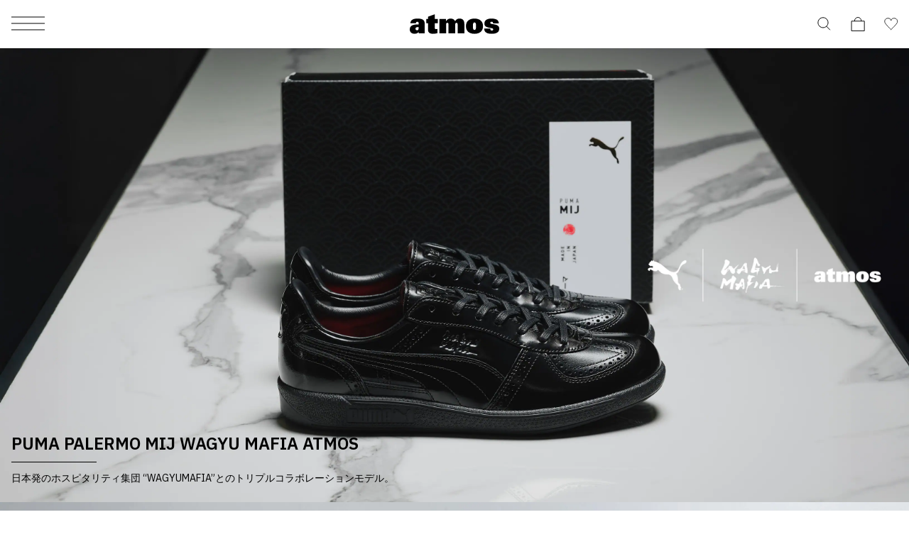

--- FILE ---
content_type: application/javascript
request_url: https://www.atmos-tokyo.com/02Oz/hiNA/RfyFz/ktxLg/EmiafXErEiuJN8wi/KyMEeFx7bw/NSwab/zddJXkB
body_size: 165446
content:
(function(){if(typeof Array.prototype.entries!=='function'){Object.defineProperty(Array.prototype,'entries',{value:function(){var index=0;const array=this;return {next:function(){if(index<array.length){return {value:[index,array[index++]],done:false};}else{return {done:true};}},[Symbol.iterator]:function(){return this;}};},writable:true,configurable:true});}}());(function(){vs();JqS();hgS();var FZ=function(bl,k6){return bl&k6;};var NK=function(OK,XO){return OK%XO;};var MP=function(rb){return d5["Math"]["floor"](d5["Math"]["random"]()*rb["length"]);};var r6=function(CP,nP){return CP<=nP;};var Vb=function(WU){return +WU;};var KW=function(zP,UK){return zP<<UK;};var lZ=function(UZ){var wC=1;var nY=[];var wq=d5["Math"]["sqrt"](UZ);while(wC<=wq&&nY["length"]<6){if(UZ%wC===0){if(UZ/wC===wC){nY["push"](wC);}else{nY["push"](wC,UZ/wC);}}wC=wC+1;}return nY;};var H6=function(){return ["\x6c\x65\x6e\x67\x74\x68","\x41\x72\x72\x61\x79","\x63\x6f\x6e\x73\x74\x72\x75\x63\x74\x6f\x72","\x6e\x75\x6d\x62\x65\x72"];};var sM=function(){zC=["\x6c\x65\x6e\x67\x74\x68","\x41\x72\x72\x61\x79","\x63\x6f\x6e\x73\x74\x72\x75\x63\x74\x6f\x72","\x6e\x75\x6d\x62\x65\x72"];};var Jl=function(Op){var xw=Op%4;if(xw===2)xw=3;var Hq=42+xw;var sp;if(Hq===42){sp=function bO(Rq,cU){return Rq*cU;};}else if(Hq===43){sp=function CU(pE,Kp){return pE+Kp;};}else{sp=function QP(OC,dl){return OC-dl;};}return sp;};var RK=function(YE,sC){return YE[IO[Dq]](sC);};var PC=function(){return VU.apply(this,[df,arguments]);};var NP=function(xO,bM){return xO/bM;};var z3=function gl(hb,tp){'use strict';var c3=gl;switch(hb){case w7:{Sw.push(cP);var wU;return wU=t6(typeof d5[K6()[Al(E3)](jC,Ub)][K6()[Al(Yl)].call(null,tU,FU)],QO()[cZ(xC)].call(null,GW,Zw,jq))||t6(typeof d5[K6()[Al(E3)](jC,Ub)][FM()[Dl(JZ)].call(null,NY,np,cE,q6)],QO()[cZ(xC)](GW,jE,jq))||t6(typeof d5[K6()[Al(E3)](jC,Ub)][lb()[TC(E3)].apply(null,[MW(MW([])),dZ,Bw,OP,Ow])],QO()[cZ(xC)](GW,FF,jq)),Sw.pop(),wU;}break;case RL:{var Kq=tp[j8];Sw.push(jC);if(RW(typeof Kq,V3()[EW(np)].call(null,Nl,NO,DN,mZ))){var sK;return sK=w6()[C6(E3)].apply(null,[bb,cC]),Sw.pop(),sK;}var U3;return U3=Kq[K6()[Al(DC)](f6,x6)](new (d5[O6()[YO(T3)](fM,Nw,Aw,lU)])(K6()[Al(ZE)].call(null,Ob,wp),V3()[EW(lU)].call(null,Z6,CE,IK,tM)),K6()[Al(rq)](Ql,zp))[t6(typeof K6()[Al(ZE)],qM('',[][[]]))?K6()[Al(DK)].apply(null,[Xp,BU]):K6()[Al(DC)](f6,x6)](new (d5[O6()[YO(T3)](fM,Nw,Aw,XP)])(w6()[C6(El)](RE,nK),V3()[EW(lU)](MW(MW({})),RP,IK,tM)),K6()[Al(Sq)](RF,dM))[K6()[Al(DC)](f6,x6)](new (d5[O6()[YO(T3)](fM,Nw,Aw,zl)])(V3()[EW(PK)].apply(null,[Xq,RP,vn,W6]),V3()[EW(lU)].apply(null,[FF,kP,IK,tM])),K6()[Al(El)](rF,GF))[K6()[Al(DC)].apply(null,[f6,x6])](new (d5[O6()[YO(T3)](fM,Nw,Aw,Tl)])(K6()[Al(XP)](XX,qF),V3()[EW(lU)].apply(null,[MW(DK),bZ,IK,tM])),K6()[Al(v3)](fK,AU))[K6()[Al(DC)](f6,x6)](new (d5[t6(typeof O6()[YO(Y3)],qM([],[][[]]))?O6()[YO(DK)](Ag,bU,GZ,LZ):O6()[YO(T3)](fM,Nw,Aw,LZ)])(w6()[C6(XP)](Pl,Ml),V3()[EW(lU)].apply(null,[MW(Y3),Aw,IK,tM])),V3()[EW(EF)].call(null,mp,fl,gs,lw))[K6()[Al(DC)](f6,x6)](new (d5[O6()[YO(T3)](fM,Nw,Aw,ZE)])(w6()[C6(v3)].call(null,rh,lU),V3()[EW(lU)].apply(null,[ml,Nl,IK,tM])),DF()[tE(d6)].call(null,IE,Zq,KK,HW,XF))[K6()[Al(DC)](f6,x6)](new (d5[O6()[YO(T3)].call(null,fM,Nw,Aw,Eb)])(V3()[EW(Xq)](KZ,MW(Y3),qW,A3),V3()[EW(lU)](OP,T3,IK,tM)),t6(typeof w6()[C6(mp)],'undefined')?w6()[C6(d6)](OM,rc):w6()[C6(lU)].call(null,Hl,gF))[K6()[Al(DC)](f6,x6)](new (d5[O6()[YO(T3)](fM,Nw,Aw,FF)])(RW(typeof K6()[Al(RP)],qM([],[][[]]))?K6()[Al(lU)](PV,W1):K6()[Al(DK)](cz,x9),V3()[EW(lU)].apply(null,[Ow,Hx,IK,tM])),w6()[C6(PK)].apply(null,[Zd,JT]))[QO()[cZ(P2)](Sx,NY,PJ)](Y3,TV),Sw.pop(),U3;}break;case H:{var J0;Sw.push(FI);return J0=new (d5[K6()[Al(Nl)].apply(null,[zh,Qz])])()[V3()[EW(FF)](JI,B1,Y7,q1)](),Sw.pop(),J0;}break;case l5:{var z4=MW(EN);Sw.push(X9);try{var B4=Sw.length;var ZI=MW(EN);if(d5[RW(typeof K6()[Al(Hx)],'undefined')?K6()[Al(E3)].call(null,I1,Ub):K6()[Al(DK)].apply(null,[n4,lz])][RW(typeof lb()[TC(d6)],qM([],[][[]]))?lb()[TC(JI)](Z6,FF,g1,JI,Z4):lb()[TC(Aw)](Eb,XP,OI,wx,Rm)]){d5[K6()[Al(E3)](I1,Ub)][lb()[TC(JI)].apply(null,[MW(DK),ZE,g1,JI,Z4])][w6()[C6(pz)].apply(null,[ER,Rt])](RW(typeof V3()[EW(TV)],qM('',[][[]]))?V3()[EW(Qz)].call(null,F9,zl,Qs,B0):V3()[EW(dZ)].apply(null,[zl,MW(MW([])),WV,K0]),QO()[cZ(F9)].apply(null,[Uh,MW(MW([])),NY]));d5[K6()[Al(E3)](I1,Ub)][lb()[TC(JI)].call(null,Er,NY,g1,JI,Z4)][w6()[C6(Qz)](g8,Yr)](V3()[EW(Qz)](Wx,M0,Qs,B0));z4=MW(MW([]));}}catch(TT){Sw.splice(Dr(B4,DK),Infinity,X9);}var R0;return Sw.pop(),R0=z4,R0;}break;case ph:{var Wm=tp[j8];var Dc=tp[EN];Sw.push(c4);if(MW(Bc(Wm,Dc))){throw new (d5[V3()[EW(OP)](O2,Xv,dS,NV)])(QI()[XT(JI)](wI,zx,NO,Lv));}Sw.pop();}break;case j8:{Sw.push(xI);var wJ=[RW(typeof K6()[Al(OP)],qM('',[][[]]))?K6()[Al(Hx)].apply(null,[gs,OT]):K6()[Al(DK)](gz,YA),FM()[Dl(At)](F9,xC,T1,WJ),t6(typeof K6()[Al(DC)],qM([],[][[]]))?K6()[Al(DK)].apply(null,[St,OP]):K6()[Al(Zx)](KJ,z2),RW(typeof w6()[C6(Xq)],'undefined')?w6()[C6(Mt)](DJ,fl):w6()[C6(d6)](Tl,T2),QO()[cZ(DC)](nm,Xv,p0),w6()[C6(Hx)](pS,AI),t6(typeof QO()[cZ(Tl)],'undefined')?QO()[cZ(T3)](mI,G0,AA):QO()[cZ(ZE)].call(null,s2,lU,qt),V3()[EW(Zw)].apply(null,[JI,n9,Xp,O2]),FM()[Dl(F1)].apply(null,[Xv,Xv,Dv,Gz]),lb()[TC(Jt)](MW(DK),v3,B2,JI,TK),t6(typeof V3()[EW(Wx)],qM([],[][[]]))?V3()[EW(dZ)](np,A1,V4,R1):V3()[EW(Mt)].call(null,Tr,B1,z0,bV),RW(typeof QO()[cZ(dZ)],'undefined')?QO()[cZ(rq)](Ag,MW(MW([])),KZ):QO()[cZ(T3)](BA,hB,XP),w6()[C6(Zx)](Qv,XB),w6()[C6(Gz)](Zr,Mr),FM()[Dl(Tc)](OP,OP,mt,Zq),QO()[cZ(Sq)](dr,vt,Jz),V3()[EW(Hx)](Kt,Gz,Dt,pv),RW(typeof V3()[EW(LZ)],'undefined')?V3()[EW(Zx)](RP,MW(MW(DK)),cA,kP):V3()[EW(dZ)].call(null,Ar,Tv,Uv,cT),QO()[cZ(El)](G9,D1,vV),V3()[EW(Gz)].apply(null,[F9,q6,Zc,rq]),RW(typeof V3()[EW(Sq)],qM([],[][[]]))?V3()[EW(Yl)](xC,MW(Y3),cg,pV):V3()[EW(dZ)](El,Zq,q9,Rt),w6()[C6(Yl)](mT,P4),RW(typeof K6()[Al(Ow)],'undefined')?K6()[Al(Gz)](Fz,bc):K6()[Al(DK)](sv,gx),RW(typeof V3()[EW(pA)],qM('',[][[]]))?V3()[EW(Z4)](v9,mp,TA,fM):V3()[EW(dZ)](MW(Y3),MW(MW(Y3)),E0,IT),FM()[Dl(M0)].call(null,A3,A1,LA,Hv),FM()[Dl(np)].apply(null,[dZ,A1,Ct,Sq]),QO()[cZ(XP)](Qp,MW(MW([])),A1)];if(l0(typeof d5[QO()[cZ(pA)](KP,EF,EJ)][t6(typeof w6()[C6(Zw)],'undefined')?w6()[C6(d6)](UJ,qt):w6()[C6(Z4)](qB,PK)],V3()[EW(F1)](pV,bZ,q2,Gz))){var Mz;return Sw.pop(),Mz=null,Mz;}var F0=wJ[QO()[cZ(Y3)](vJ,A4,Tv)];var n2=t6(typeof w6()[C6(Zw)],'undefined')?w6()[C6(d6)](xx,jB):w6()[C6(E3)](P1,cC);for(var Kx=Y3;Ix(Kx,F0);Kx++){var dT=wJ[Kx];if(RW(d5[QO()[cZ(pA)](KP,MW(MW(Y3)),EJ)][w6()[C6(Z4)](qB,PK)][dT],undefined)){n2=w6()[C6(E3)].call(null,P1,cC)[K6()[Al(A1)].apply(null,[Z1,xt])](n2,V3()[EW(q1)].apply(null,[DK,Xm,zT,Iv]))[K6()[Al(A1)](Z1,xt)](Kx);}}var ft;return Sw.pop(),ft=n2,ft;}break;case Xg:{var Fv=tp[j8];var fV=tp[EN];var F4;Sw.push(fJ);return F4=qM(d5[V3()[EW(Tv)].apply(null,[Aw,Z6,P3,LB])][w6()[C6(EF)](sF,nI)](J9(d5[RW(typeof V3()[EW(NY)],'undefined')?V3()[EW(Tv)].apply(null,[Kt,bZ,P3,LB]):V3()[EW(dZ)](MW([]),Hx,wT,Qc)][K6()[Al(PK)].apply(null,[BO,l9])](),qM(Dr(fV,Fv),DK))),Fv),Sw.pop(),F4;}break;case In:{var P0;Sw.push(Wz);return P0=MW(MW(d5[K6()[Al(E3)](qr,Ub)][QO()[cZ(v3)](qz,MW([]),rT)])),Sw.pop(),P0;}break;case xN:{var p2=tp[j8];var br=tp[EN];Sw.push(C4);var DT=br[V3()[EW(TV)](vt,Zq,jB,j2)];var Zm=br[V3()[EW(rT)](lU,n9,zw,Q4)];var S9=br[QO()[cZ(kP)].apply(null,[A0,Zw,wp])];var UB=br[K6()[Al(GF)].apply(null,[fJ,Mr])];var tx=br[QI()[XT(F1)](p4,Jt,E3,Sv)];var Nx=br[K6()[Al(w9)](DB,Aw)];var Uz=br[t6(typeof QI()[XT(xC)],qM([],[][[]]))?QI()[XT(Zq)].apply(null,[bV,EF,c9,lV]):QI()[XT(Xv)].apply(null,[Fm,hB,Zq,Jv])];var AJ=br[lb()[TC(Xv)].apply(null,[GA,KZ,NB,xC,tt])];var wv;return wv=w6()[C6(E3)](AT,cC)[K6()[Al(A1)].apply(null,[Cx,xt])](p2)[K6()[Al(A1)](Cx,xt)](DT,V3()[EW(q1)](DC,PK,hV,Iv))[K6()[Al(A1)].call(null,Cx,xt)](Zm,V3()[EW(q1)](MW([]),DK,hV,Iv))[K6()[Al(A1)](Cx,xt)](S9,V3()[EW(q1)](Dq,LB,hV,Iv))[K6()[Al(A1)].call(null,Cx,xt)](UB,V3()[EW(q1)](Gt,Mt,hV,Iv))[t6(typeof K6()[Al(JI)],'undefined')?K6()[Al(DK)].call(null,gA,Wr):K6()[Al(A1)].apply(null,[Cx,xt])](tx,V3()[EW(q1)].call(null,At,MW(MW([])),hV,Iv))[K6()[Al(A1)](Cx,xt)](Nx,V3()[EW(q1)].call(null,pV,E3,hV,Iv))[K6()[Al(A1)](Cx,xt)](Uz,V3()[EW(q1)].call(null,Tr,MW(DK),hV,Iv))[K6()[Al(A1)].apply(null,[Cx,xt])](AJ,w6()[C6(v9)].apply(null,[r4,JJ])),Sw.pop(),wv;}break;case AH:{Sw.push(DA);var Lc;return Lc=d5[w6()[C6(bZ)](Rz,q1)][QO()[cZ(Tl)].call(null,PY,Tc,M0)],Sw.pop(),Lc;}break;case pR:{Sw.push(LJ);var f2=QO()[cZ(fl)](bY,Gz,Rr);var rm=QO()[cZ(D1)](Vp,DK,OP);for(var pt=Y3;Ix(pt,xI);pt++)f2+=rm[K6()[Al(Jt)].apply(null,[EZ,C2])](d5[V3()[EW(Tv)](p0,MW(MW(DK)),T0,LB)][w6()[C6(EF)](Z3,nI)](J9(d5[V3()[EW(Tv)].call(null,MW(MW(Y3)),MW({}),T0,LB)][K6()[Al(PK)](IC,l9)](),rm[QO()[cZ(Y3)](cw,lw,Tv)])));var k0;return Sw.pop(),k0=f2,k0;}break;case Mn:{var NI=tp[j8];Sw.push(RA);try{var QV=Sw.length;var dx=MW(EN);if(t6(NI[t6(typeof QO()[cZ(vt)],qM('',[][[]]))?QO()[cZ(T3)](Fc,dZ,tV):QO()[cZ(pA)](LC,MW(DK),EJ)][V3()[EW(D1)](MW(MW(DK)),MW(MW([])),RU,XB)],undefined)){var m9;return m9=QO()[cZ(CE)](QM,EF,nK),Sw.pop(),m9;}if(t6(NI[QO()[cZ(pA)](LC,G0,EJ)][V3()[EW(D1)].call(null,MW(DK),P2,RU,XB)],MW(EN))){var ZA;return ZA=t6(typeof K6()[Al(Tr)],'undefined')?K6()[Al(DK)](qW,KJ):K6()[Al(W6)].apply(null,[hq,ZE]),Sw.pop(),ZA;}var g9;return g9=w6()[C6(Aw)].apply(null,[m3,OP]),Sw.pop(),g9;}catch(d9){Sw.splice(Dr(QV,DK),Infinity,RA);var bx;return bx=w6()[C6(Iv)].apply(null,[DO,rT]),Sw.pop(),bx;}Sw.pop();}break;case FQ:{var lx=tp[j8];var kz=tp[EN];var sI;var Dx;var kr;var CT;Sw.push(k2);var ZB=w6()[C6(dV)](Ww,Yl);var R4=lx[V3()[EW(ml)](MW(Y3),mp,Ol,v9)](ZB);for(CT=Y3;Ix(CT,R4[QO()[cZ(Y3)](UU,xx,Tv)]);CT++){sI=NK(FZ(rz(kz,dZ),E1[dZ]),R4[QO()[cZ(Y3)](UU,Hx,Tv)]);kz*=E1[Tv];kz&=E1[T3];kz+=E1[Aw];kz&=Sf[V3()[EW(Er)](lw,W6,wc,np)]();Dx=NK(FZ(rz(kz,dZ),E1[dZ]),R4[QO()[cZ(Y3)].call(null,UU,kP,Tv)]);kz*=Sf[V3()[EW(LB)](RP,Y3,v6,OP)]();kz&=E1[T3];kz+=E1[Aw];kz&=Sf[V3()[EW(Er)](DK,jE,wc,np)]();kr=R4[sI];R4[sI]=R4[Dx];R4[Dx]=kr;}var N9;return N9=R4[w6()[C6(A4)].apply(null,[sE,J4])](ZB),Sw.pop(),N9;}break;case fQ:{Sw.push(LZ);try{var rx=Sw.length;var wA=MW(EN);var Hm=qM(d5[V3()[EW(A3)](vV,A3,pB,mA)](d5[t6(typeof K6()[Al(M0)],qM([],[][[]]))?K6()[Al(DK)](Cv,qV):K6()[Al(E3)].call(null,Ur,Ub)][RW(typeof w6()[C6(Sq)],qM('',[][[]]))?w6()[C6(A3)].call(null,Ag,Sm):w6()[C6(d6)](t9,T9)]),KW(d5[V3()[EW(A3)](vt,A3,pB,mA)](d5[K6()[Al(E3)].apply(null,[Ur,Ub])][w6()[C6(vV)].call(null,bA,RP)]),DK));Hm+=qM(KW(d5[V3()[EW(A3)](Aw,DC,pB,mA)](d5[K6()[Al(E3)].apply(null,[Ur,Ub])][V3()[EW(vV)](rq,MW(Y3),v3,pA)]),Zq),KW(d5[RW(typeof V3()[EW(Ar)],'undefined')?V3()[EW(A3)](jr,Ar,pB,mA):V3()[EW(dZ)](MW(MW(Y3)),pV,Y2,pm)](d5[K6()[Al(E3)].call(null,Ur,Ub)][RW(typeof w6()[C6(dZ)],qM('',[][[]]))?w6()[C6(KZ)].apply(null,[cK,EI]):w6()[C6(d6)].call(null,hx,C4)]),Dq));Hm+=qM(KW(d5[V3()[EW(A3)](F1,FF,pB,mA)](d5[K6()[Al(E3)](Ur,Ub)][K6()[Al(Z4)].call(null,HN,f4)]),E1[DK]),KW(d5[V3()[EW(A3)](Z6,Hx,pB,mA)](d5[K6()[Al(E3)](Ur,Ub)][t6(typeof K6()[Al(PK)],qM([],[][[]]))?K6()[Al(DK)].call(null,nT,pA):K6()[Al(q1)].call(null,V9,q6)]),Tv));Hm+=qM(KW(d5[V3()[EW(A3)].call(null,Gz,Zw,pB,mA)](d5[K6()[Al(E3)](Ur,Ub)][V3()[EW(KZ)](KK,ZE,gV,Y9)]),Aw),KW(d5[V3()[EW(A3)](O2,Zx,pB,mA)](d5[t6(typeof K6()[Al(Ar)],'undefined')?K6()[Al(DK)](It,Fc):K6()[Al(E3)](Ur,Ub)][t6(typeof QI()[XT(np)],qM(w6()[C6(E3)](nJ,cC),[][[]]))?QI()[XT(Zq)](N4,rq,km,Bv):QI()[XT(E3)](BA,A4,F1,MT)]),d6));Hm+=qM(KW(d5[t6(typeof V3()[EW(NY)],qM([],[][[]]))?V3()[EW(dZ)](Tc,jE,Dm,RB):V3()[EW(A3)].call(null,MW(DK),Zx,pB,mA)](d5[K6()[Al(E3)](Ur,Ub)][QO()[cZ(lU)].call(null,kt,MW(Y3),Tl)]),dZ),KW(d5[V3()[EW(A3)].apply(null,[n9,vV,pB,mA])](d5[RW(typeof K6()[Al(vt)],qM([],[][[]]))?K6()[Al(E3)].apply(null,[Ur,Ub]):K6()[Al(DK)](nI,mA)][K6()[Al(A3)](Qt,xI)]),T3));Hm+=qM(KW(d5[V3()[EW(A3)].call(null,A4,MW(MW(DK)),pB,mA)](d5[K6()[Al(E3)](Ur,Ub)][QO()[cZ(PK)](A9,Er,l9)]),Jt),KW(d5[V3()[EW(A3)].call(null,A1,XP,pB,mA)](d5[RW(typeof K6()[Al(xC)],qM('',[][[]]))?K6()[Al(E3)](Ur,Ub):K6()[Al(DK)](WA,Vc)][w6()[C6(kP)](Q9,mx)]),Sf[t6(typeof K6()[Al(vV)],qM([],[][[]]))?K6()[Al(DK)].call(null,K4,MA):K6()[Al(vV)](kx,Er)]()));Hm+=qM(KW(d5[t6(typeof V3()[EW(v3)],qM([],[][[]]))?V3()[EW(dZ)](RP,F9,f9,m0):V3()[EW(A3)].call(null,JZ,Er,pB,mA)](d5[K6()[Al(E3)].apply(null,[Ur,Ub])][t6(typeof w6()[C6(Ow)],qM([],[][[]]))?w6()[C6(d6)](Kc,f9):w6()[C6(GA)](zl,Eb)]),JI),KW(d5[V3()[EW(A3)].apply(null,[Zq,A1,pB,mA])](d5[K6()[Al(E3)](Ur,Ub)][w6()[C6(q6)](gT,IE)]),E1[OP]));Hm+=qM(KW(d5[V3()[EW(A3)].call(null,E2,hB,pB,mA)](d5[K6()[Al(E3)](Ur,Ub)][V3()[EW(kP)](Z4,Jt,U9,dB)]),EB),KW(d5[V3()[EW(A3)](Y3,Gt,pB,mA)](d5[K6()[Al(E3)].apply(null,[Ur,Ub])][QO()[cZ(EF)](L1,jE,JI)]),xC));Hm+=qM(KW(d5[V3()[EW(A3)](NO,Dq,pB,mA)](d5[K6()[Al(E3)].apply(null,[Ur,Ub])][K6()[Al(KZ)](bz,E2)]),At),KW(d5[V3()[EW(A3)].apply(null,[IE,MW(MW(Y3)),pB,mA])](d5[t6(typeof K6()[Al(A3)],qM('',[][[]]))?K6()[Al(DK)](SJ,p1):K6()[Al(E3)].apply(null,[Ur,Ub])][V3()[EW(GA)].call(null,O2,zx,vJ,mp)]),F1));Hm+=qM(KW(d5[V3()[EW(A3)].apply(null,[A1,LZ,pB,mA])](d5[K6()[Al(E3)](Ur,Ub)][V3()[EW(q6)](pV,bZ,nq,OT)]),E1[Ar]),KW(d5[V3()[EW(A3)].apply(null,[E3,El,pB,mA])](d5[t6(typeof K6()[Al(Mt)],qM([],[][[]]))?K6()[Al(DK)](nK,Uv):K6()[Al(E3)](Ur,Ub)][V3()[EW(Kt)](Nl,Iv,nm,AV)]),M0));Hm+=qM(KW(d5[V3()[EW(A3)].call(null,l9,Zx,pB,mA)](d5[K6()[Al(E3)].apply(null,[Ur,Ub])][K6()[Al(kP)].apply(null,[cT,EJ])]),np),KW(d5[RW(typeof V3()[EW(JZ)],qM([],[][[]]))?V3()[EW(A3)].call(null,MW({}),MW(MW(Y3)),pB,mA):V3()[EW(dZ)](Eb,v9,fx,qx)](d5[K6()[Al(E3)](Ur,Ub)][V3()[EW(G0)](Mt,dV,rc,Ic)]),JZ));Hm+=qM(KW(d5[t6(typeof V3()[EW(JZ)],'undefined')?V3()[EW(dZ)](Xm,Xv,p4,xA):V3()[EW(A3)].apply(null,[xx,Gz,pB,mA])](d5[K6()[Al(E3)](Ur,Ub)][DF()[tE(E3)].call(null,Yl,LB,JZ,BA,Tc)]),A1),KW(d5[t6(typeof V3()[EW(Tv)],qM('',[][[]]))?V3()[EW(dZ)](NY,MW(MW({})),jJ,gz):V3()[EW(A3)].call(null,F1,rq,pB,mA)](d5[K6()[Al(E3)](Ur,Ub)][t6(typeof QO()[cZ(F1)],qM([],[][[]]))?QO()[cZ(T3)](f1,MW(DK),XA):QO()[cZ(Xq)](f6,Tc,bc)]),OP));Hm+=qM(KW(d5[V3()[EW(A3)].call(null,DK,mp,pB,mA)](d5[K6()[Al(E3)].call(null,Ur,Ub)][V3()[EW(B1)](dV,pA,H0,EI)]),Ar),KW(d5[t6(typeof V3()[EW(v9)],'undefined')?V3()[EW(dZ)](Z6,Er,VK,Lt):V3()[EW(A3)](xx,T3,pB,mA)](d5[K6()[Al(E3)](Ur,Ub)][QO()[cZ(bZ)](j0,W6,GF)]),ml));Hm+=qM(KW(d5[V3()[EW(A3)](MW(MW([])),Gt,pB,mA)](d5[K6()[Al(E3)](Ur,Ub)][w6()[C6(Kt)].call(null,KT,D1)]),Er),KW(d5[RW(typeof V3()[EW(E2)],qM([],[][[]]))?V3()[EW(A3)](q1,MW(MW(DK)),pB,mA):V3()[EW(dZ)](Ow,q6,nV,KV)](d5[K6()[Al(E3)](Ur,Ub)][QO()[cZ(Tr)].apply(null,[g2,MW(MW(Y3)),nI])]),LB));Hm+=qM(KW(d5[t6(typeof V3()[EW(RP)],qM([],[][[]]))?V3()[EW(dZ)].call(null,kP,RP,O2,cx):V3()[EW(A3)](GA,MW(MW([])),pB,mA)](d5[K6()[Al(E3)].call(null,Ur,Ub)][V3()[EW(Iv)].apply(null,[l9,MW([]),hT,Sv])]),dV),KW(d5[V3()[EW(A3)](q6,zx,pB,mA)](d5[K6()[Al(E3)].apply(null,[Ur,Ub])][w6()[C6(G0)].apply(null,[Vx,rt])]),A4));Hm+=qM(KW(d5[V3()[EW(A3)](Dq,D1,pB,mA)](d5[K6()[Al(E3)](Ur,Ub)][V3()[EW(F9)].call(null,MW(MW(Y3)),MW(DK),S0,l9)]),xx),KW(d5[V3()[EW(A3)](p0,D1,pB,mA)](d5[K6()[Al(E3)].call(null,Ur,Ub)][V3()[EW(fl)](MW(MW(Y3)),Xq,Ql,Ft)]),mp));Hm+=qM(qM(KW(d5[V3()[EW(A3)].apply(null,[MW([]),n9,pB,mA])](d5[w6()[C6(EB)](P9,qt)][K6()[Al(GA)](d1,Lm)]),v9),KW(d5[V3()[EW(A3)](MW(MW({})),DC,pB,mA)](d5[K6()[Al(E3)](Ur,Ub)][w6()[C6(B1)](F9,Mt)]),Sf[K6()[Al(q6)](FJ,m0)]())),KW(d5[V3()[EW(A3)].apply(null,[MW({}),G0,pB,mA])](d5[K6()[Al(E3)](Ur,Ub)][K6()[Al(Kt)](Vm,rT)]),zx));var Z9;return Z9=Hm[FM()[Dl(Xv)](zx,dZ,qF,mT)](),Sw.pop(),Z9;}catch(N2){Sw.splice(Dr(rx,DK),Infinity,LZ);var jv;return jv=K6()[Al(W6)](zv,ZE),Sw.pop(),jv;}Sw.pop();}break;case YX:{var I2=tp[j8];var Nv=tp[EN];Sw.push(OT);if(mJ(typeof d5[w6()[C6(EB)](Sz,qt)][O6()[YO(E3)](Yr,Pr,Aw,Zq)],V3()[EW(F1)].apply(null,[D1,O2,p9,Gz]))){d5[w6()[C6(EB)](Sz,qt)][O6()[YO(E3)].call(null,Yr,Pr,Aw,Zw)]=w6()[C6(E3)].call(null,jJ,cC)[K6()[Al(A1)].call(null,RV,xt)](I2,QO()[cZ(F1)](f0,Mt,ZE))[K6()[Al(A1)](RV,xt)](Nv,t6(typeof QO()[cZ(RP)],'undefined')?QO()[cZ(T3)](Cv,MW([]),zp):QO()[cZ(Nl)](OE,kP,Zw));}Sw.pop();}break;case Zj:{Sw.push(BJ);try{var Av=Sw.length;var sV=MW({});var Zz;return Zz=MW(MW(d5[K6()[Al(E3)](IM,Ub)][w6()[C6(q1)].apply(null,[ZV,Qz])])),Sw.pop(),Zz;}catch(cJ){Sw.splice(Dr(Av,DK),Infinity,BJ);var b9;return Sw.pop(),b9=MW(EN),b9;}Sw.pop();}break;case S7:{Sw.push(j0);try{var PT;return PT=MW(MW(d5[K6()[Al(E3)](fA,Ub)][t6(typeof lb()[TC(Jt)],qM(w6()[C6(E3)](Sc,cC),[][[]]))?lb()[TC(Aw)].call(null,A3,q1,cP,MJ,H1):lb()[TC(JI)](OP,Iv,v0,JI,Z4)])),Sw.pop(),PT;}catch(jA){Sw.splice(Dr(se_tryScopeSet_5,DK),Infinity,j0);var vA;return Sw.pop(),vA=MW(EN),vA;}Sw.pop();}break;case fh:{var kA=tp[j8];Sw.push(Jr);var PA=new (d5[w6()[C6(FF)](md,XF)])();var SB=PA[DF()[tE(Jt)](zx,Aw,zl,Q0,XP)](kA);var sr=w6()[C6(E3)](YJ,cC);SB[QO()[cZ(pV)].apply(null,[k1,MW(DK),Kr])](function(gt){Sw.push(UT);sr+=d5[QO()[cZ(Tv)](Nb,MW(MW([])),Nl)][t6(typeof K6()[Al(jE)],qM([],[][[]]))?K6()[Al(DK)].call(null,bT,Om):K6()[Al(M0)](pP,JT)](gt);Sw.pop();});var Or;return Or=d5[RW(typeof V3()[EW(mp)],qM('',[][[]]))?V3()[EW(Ar)](MW(MW(Y3)),Z6,YJ,Zw):V3()[EW(dZ)](MW(MW([])),Xm,s4,T2)](sr),Sw.pop(),Or;}break;}};var q0=function r9(Y1,Xr){'use strict';var Lr=r9;switch(Y1){case Es:{var dA=Xr[j8];var Rv;Sw.push(dM);return Rv=dA&&l0(QO()[cZ(xC)](X2,dV,jq),typeof d5[RW(typeof w6()[C6(Ow)],'undefined')?w6()[C6(np)].apply(null,[x2,zp]):w6()[C6(d6)].apply(null,[Hr,jt])])&&t6(dA[t6(typeof K6()[Al(MI)],qM('',[][[]]))?K6()[Al(DK)](HJ,O9):K6()[Al(Zq)].call(null,c2,Yl)],d5[w6()[C6(np)](x2,zp)])&&RW(dA,d5[w6()[C6(np)](x2,zp)][w6()[C6(Dq)](rM,FU)])?w6()[C6(MI)](dv,bz):typeof dA,Sw.pop(),Rv;}break;case jX:{var S4=Xr[j8];return typeof S4;}break;case bR:{var lr=Xr[j8];var S1=Xr[EN];var lB=Xr[zg];Sw.push(Fc);lr[S1]=lB[V3()[EW(Tc)].call(null,lw,DC,zq,jr)];Sw.pop();}break;case AH:{var nB=Xr[j8];var R9=Xr[EN];var Et=Xr[zg];return nB[R9]=Et;}break;case Un:{var Gr=Xr[j8];var JK=Xr[EN];var KI=Xr[zg];Sw.push(zz);try{var Ut=Sw.length;var zK=MW(MW(j8));var BK;return BK=LT(EN,[w6()[C6(Gt)](EP,F1),w6()[C6(Xm)].apply(null,[sw,XP]),V3()[EW(LZ)](MW({}),MW({}),gP,dJ),Gr.call(JK,KI)]),Sw.pop(),BK;}catch(Vv){Sw.splice(Dr(Ut,DK),Infinity,zz);var pT;return pT=LT(EN,[w6()[C6(Gt)](EP,F1),V3()[EW(Xm)](rq,v3,SF,JJ),V3()[EW(LZ)].call(null,pA,Wx,gP,dJ),Vv]),Sw.pop(),pT;}Sw.pop();}break;case sh:{return this;}break;case dL:{var q4=Xr[j8];var k4;Sw.push(lc);return k4=LT(EN,[w6()[C6(P2)](hr,Jt),q4]),Sw.pop(),k4;}break;case Xg:{return this;}break;case tS:{return this;}break;case YX:{var Bm;Sw.push(hr);return Bm=V3()[EW(ZE)](dZ,vt,gW,J1),Sw.pop(),Bm;}break;case Zj:{var sJ=Xr[j8];Sw.push(Gm);var mz=d5[QO()[cZ(Aw)](Y6,q6,Aw)](sJ);var RJ=[];for(var Pt in mz)RJ[w6()[C6(JI)].call(null,kg,QB)](Pt);RJ[t6(typeof QO()[cZ(Kt)],'undefined')?QO()[cZ(T3)](jI,Iv,vI):QO()[cZ(IE)].call(null,pP,d6,dZ)]();var jx;return jx=function qT(){Sw.push(Wz);for(;RJ[QO()[cZ(Y3)](Hr,NY,Tv)];){var UV=RJ[QO()[cZ(Wx)](X0,Wx,Xc)]();if(px(UV,mz)){var r0;return qT[V3()[EW(Tc)](Ar,KZ,FO,jr)]=UV,qT[V3()[EW(Eb)](Er,lU,sW,Ml)]=MW(DK),Sw.pop(),r0=qT,r0;}}qT[V3()[EW(Eb)].call(null,MW({}),Gz,sW,Ml)]=MW(Y3);var OV;return Sw.pop(),OV=qT,OV;},Sw.pop(),jx;}break;case Gn:{Sw.push(Om);this[V3()[EW(Eb)].apply(null,[p0,JI,JY,Ml])]=MW(Y3);var VI=this[K6()[Al(Eb)](f3,JI)][Y3][FM()[Dl(JI)](NO,Jt,Xz,Jx)];if(t6(V3()[EW(Xm)](MW(Y3),zx,TP,JJ),VI[w6()[C6(Gt)].call(null,ll,F1)]))throw VI[V3()[EW(LZ)](T3,Kt,nt,dJ)];var zJ;return zJ=this[RW(typeof K6()[Al(jE)],'undefined')?K6()[Al(pA)].call(null,K1,pJ):K6()[Al(DK)].call(null,M4,Az)],Sw.pop(),zJ;}break;case Oh:{var X1=Xr[j8];var Ov;Sw.push(mt);return Ov=X1&&l0(QO()[cZ(xC)](Nt,Yl,jq),typeof d5[w6()[C6(np)].apply(null,[dz,zp])])&&t6(X1[t6(typeof K6()[Al(Kr)],qM('',[][[]]))?K6()[Al(DK)].call(null,Ml,D9):K6()[Al(Zq)](I0,Yl)],d5[w6()[C6(np)](dz,zp)])&&RW(X1,d5[w6()[C6(np)](dz,zp)][w6()[C6(Dq)].apply(null,[kb,FU])])?w6()[C6(MI)].call(null,p9,bz):typeof X1,Sw.pop(),Ov;}break;case C5:{var Mv=Xr[j8];return typeof Mv;}break;case zg:{var j4=Xr[j8];var W4=Xr[EN];var wV=Xr[zg];Sw.push(HV);j4[W4]=wV[V3()[EW(Tc)].apply(null,[B1,kP,XE,jr])];Sw.pop();}break;case CL:{var bt=Xr[j8];var xv=Xr[EN];var cr=Xr[zg];return bt[xv]=cr;}break;case D5:{var zI=Xr[j8];var gm=Xr[EN];var dI=Xr[zg];Sw.push(x9);try{var Ev=Sw.length;var xJ=MW(EN);var bm;return bm=LT(EN,[w6()[C6(Gt)](Mp,F1),w6()[C6(Xm)](X4,XP),RW(typeof V3()[EW(rq)],qM([],[][[]]))?V3()[EW(LZ)](Tc,MW(DK),C1,dJ):V3()[EW(dZ)](M0,Xv,JA,K0),zI.call(gm,dI)]),Sw.pop(),bm;}catch(Jc){Sw.splice(Dr(Ev,DK),Infinity,x9);var Am;return Am=LT(EN,[w6()[C6(Gt)](Mp,F1),V3()[EW(Xm)](bZ,W6,vF,JJ),V3()[EW(LZ)](xC,F9,C1,dJ),Jc]),Sw.pop(),Am;}Sw.pop();}break;case tR:{return this;}break;}};var vT=function(){return VU.apply(this,[Wg,arguments]);};var ZT=function(){return VU.apply(this,[fd,arguments]);};var Ix=function(Ax,tT){return Ax<tT;};function vs(){Sf=function(){};if(typeof window!==''+[][[]]){d5=window;}else if(typeof global!==[]+[][[]]){d5=global;}else{d5=this;}}var bJ=function(){Sw=(Sf.sjs_se_global_subkey?Sf.sjs_se_global_subkey.push(nI):Sf.sjs_se_global_subkey=[nI])&&Sf.sjs_se_global_subkey;};var RI=function C9(g4,Zt){var Fx=C9;var hA=g0(new Number(s8),Uc);var h9=hA;hA.set(g4);for(g4;h9+g4!=Hd;g4){switch(h9+g4){case Ks:{var Vt;return Sw.pop(),Vt=D4,Vt;}break;case sH:{d5[QO()[cZ(Aw)](lc,Kt,Aw)][QO()[cZ(Jt)](Y0,Xv,KK)](D0,UI,LT(EN,[V3()[EW(Tc)].call(null,pV,JZ,HI,jr),L4,w6()[C6(M0)](Rc,B0),MW(Y3),w6()[C6(ml)](Z2,sm),MW(Y3),FM()[Dl(Y3)].apply(null,[bZ,dZ,rI,rT]),MW(Y3)]));g4+=JX;var Ec;return Sw.pop(),Ec=D0[UI],Ec;}break;case pR:{(function(){return LT.apply(this,[MQ,arguments]);}());Sw.pop();g4-=Cg;}break;case ZQ:{var gv=Zt[j8];var Bx=Zt[EN];Sw.push(q2);g4-=I;if(RW(typeof d5[QO()[cZ(Aw)].call(null,VZ,E2,Aw)][RW(typeof K6()[Al(OP)],'undefined')?K6()[Al(JI)](XY,jE):K6()[Al(DK)].call(null,Fz,FV)],QO()[cZ(xC)](FP,MW(MW(Y3)),jq))){d5[QO()[cZ(Aw)](VZ,MW([]),Aw)][QO()[cZ(Jt)](kM,hB,KK)](d5[QO()[cZ(Aw)].apply(null,[VZ,DK,Aw])],K6()[Al(JI)](XY,jE),LT(EN,[V3()[EW(Tc)].apply(null,[q1,jE,nl,jr]),function(Mm,NT){return LT.apply(this,[If,arguments]);},FM()[Dl(Y3)].call(null,rq,dZ,jU,rT),MW(MW(EN)),w6()[C6(ml)](cp,sm),MW(MW({}))]));}}break;case AX:{var hJ=Zt[j8];var Wt=Zt[EN];var Kv=Zt[zg];Sw.push(Cm);d5[QO()[cZ(Aw)](wl,A3,Aw)][QO()[cZ(Jt)].apply(null,[Br,pV,KK])](hJ,Wt,LT(EN,[RW(typeof V3()[EW(Y3)],'undefined')?V3()[EW(Tc)].apply(null,[np,NY,AP,jr]):V3()[EW(dZ)](Mt,F9,FB,bU),Kv,w6()[C6(M0)](XX,B0),MW(Y3),RW(typeof w6()[C6(zx)],qM('',[][[]]))?w6()[C6(ml)](fT,sm):w6()[C6(d6)](zc,t9),MW(Y3),FM()[Dl(Y3)].apply(null,[LB,dZ,jB,rT]),MW(Y3)]));var Hz;return Sw.pop(),Hz=hJ[Wt],Hz;}break;case t5:{var IV=Zt[j8];g4-=TN;Sw.push(Pm);var N0=LT(EN,[QO()[cZ(MI)].call(null,YI,np,tM),IV[Y3]]);px(DK,IV)&&(N0[QO()[cZ(LZ)].apply(null,[w0,Yl,vt])]=IV[DK]),px(Zq,IV)&&(N0[t6(typeof K6()[Al(O2)],qM([],[][[]]))?K6()[Al(DK)](B9,FJ):K6()[Al(P2)](RB,cP)]=IV[Zq],N0[FM()[Dl(E3)](A3,dZ,jz,b4)]=IV[Dq]),this[K6()[Al(Eb)](O9,JI)][RW(typeof w6()[C6(A1)],qM('',[][[]]))?w6()[C6(JI)](mv,QB):w6()[C6(d6)](ET,S0)](N0);Sw.pop();}break;case I:{if(RW(L9,undefined)&&RW(L9,null)&&Y4(L9[QO()[cZ(Y3)](cm,Tc,Tv)],E1[np])){try{var wz=Sw.length;var YV=MW(MW(j8));var Cr=d5[t6(typeof K6()[Al(Pm)],'undefined')?K6()[Al(DK)](Fr,CI):K6()[Al(G0)](KY,DK)](L9)[RW(typeof V3()[EW(BA)],qM([],[][[]]))?V3()[EW(ml)](pV,FF,zY,v9):V3()[EW(dZ)].apply(null,[Er,O2,T4,qA])](RW(typeof QO()[cZ(pI)],'undefined')?QO()[cZ(FF)](ST,MW(MW({})),d6):QO()[cZ(T3)](xz,MW(DK),Ym));if(Y4(Cr[QO()[cZ(Y3)].call(null,cm,MW(Y3),Tv)],Tv)){D4=d5[w6()[C6(Xv)](Nr,Ar)](Cr[Tv],Jt);}}catch(m2){Sw.splice(Dr(wz,DK),Infinity,Cz);}}g4+=EH;}break;case Kf:{var V0;g4+=zN;return Sw.pop(),V0=M1[Oc],V0;}break;case s8:{var DV=Zt[j8];Sw.push(Vr);var Gv=DV[t6(typeof FM()[Dl(W6)],qM(w6()[C6(E3)](Cz,cC),[][[]]))?FM()[Dl(dZ)].apply(null,[hB,Ex,Z6,Yt]):FM()[Dl(JI)].apply(null,[Jt,Jt,Xx,Jx])]||{};g4+=s8;Gv[w6()[C6(Gt)].apply(null,[Dw,F1])]=RW(typeof w6()[C6(Jt)],'undefined')?w6()[C6(Xm)](Im,XP):w6()[C6(d6)].call(null,Q4,Nw),delete Gv[V3()[EW(46)](38,44,402,128)],DV[FM()[Dl(JI)](xC,Jt,Xx,Jx)]=Gv;Sw.pop();}break;case MR:{var D0=Zt[j8];var UI=Zt[EN];var L4=Zt[zg];g4-=rj;Sw.push(At);}break;case tL:{var lm=mJ(d5[K6()[Al(E3)](Gc,Ub)][w6()[C6(EB)](VA,qt)][w6()[C6(AI)](p3,Qm)][w6()[C6(w9)].apply(null,[RE,Dq])](lb()[TC(Ow)].call(null,MW(MW(Y3)),KZ,Nc,dZ,PK)),null)?w6()[C6(Aw)](fm,OP):K6()[Al(W6)].apply(null,[Xn,ZE]);var II=[fr,v4,cv,Q1,W9,c1,lm];var HT=II[w6()[C6(A4)](jb,J4)](V3()[EW(q1)](v9,Gz,rv,Iv));var kv;return Sw.pop(),kv=HT,kv;}break;case qQ:{g4-=M5;var ht=Zt[j8];Sw.push(sT);var WT=LT(EN,[QO()[cZ(MI)](nW,DK,tM),ht[Y3]]);px(DK,ht)&&(WT[QO()[cZ(LZ)].call(null,HM,MI,vt)]=ht[DK]),px(Zq,ht)&&(WT[K6()[Al(P2)].call(null,IJ,cP)]=ht[Zq],WT[FM()[Dl(E3)](Er,dZ,qv,b4)]=ht[E1[mp]]),this[K6()[Al(Eb)].apply(null,[Hb,JI])][RW(typeof w6()[C6(fl)],qM('',[][[]]))?w6()[C6(JI)].call(null,Bp,QB):w6()[C6(d6)](W1,TA)](WT);Sw.pop();}break;case Bs:{var Ir=Zt[j8];Sw.push(QT);var w4=Ir[FM()[Dl(JI)].apply(null,[El,Jt,xA,Jx])]||{};w4[t6(typeof w6()[C6(Tv)],qM('',[][[]]))?w6()[C6(d6)].call(null,l2,Hc):w6()[C6(Gt)].apply(null,[rw,F1])]=w6()[C6(Xm)](vx,XP),delete w4[V3()[EW(46)](MW({}),MW(MW(0)),773,128)],Ir[FM()[Dl(JI)](Eb,Jt,xA,Jx)]=w4;Sw.pop();g4-=vf;}break;case FQ:{var nx=Zt[j8];g4+=vX;var vz=Zt[EN];var Iz=Zt[zg];Sw.push(lz);d5[QO()[cZ(Aw)](FO,MW(Y3),Aw)][QO()[cZ(Jt)].call(null,Kz,MW(MW(DK)),KK)](nx,vz,LT(EN,[V3()[EW(Tc)](dV,MW(DK),m6,jr),Iz,w6()[C6(M0)](Eq,B0),MW(Y3),w6()[C6(ml)].apply(null,[HB,sm]),MW(Y3),FM()[Dl(Y3)](DC,dZ,Pz,rT),MW(Y3)]));var Ht;return Sw.pop(),Ht=nx[vz],Ht;}break;case xN:{var QJ=Zt[j8];g4+=gh;Sw.push(IJ);var H4=LT(EN,[QO()[cZ(MI)].apply(null,[N6,Sq,tM]),QJ[Y3]]);px(DK,QJ)&&(H4[RW(typeof QO()[cZ(xV)],'undefined')?QO()[cZ(LZ)].call(null,MK,ZE,vt):QO()[cZ(T3)](hB,hB,Um)]=QJ[DK]),px(Zq,QJ)&&(H4[K6()[Al(P2)](YC,cP)]=QJ[Zq],H4[FM()[Dl(E3)](p0,dZ,Tt,b4)]=QJ[Dq]),this[t6(typeof K6()[Al(A3)],qM([],[][[]]))?K6()[Al(DK)].apply(null,[Pc,Lt]):K6()[Al(Eb)](ZY,JI)][w6()[C6(JI)].apply(null,[Y7,QB])](H4);Sw.pop();}break;case cQ:{var FA=Zt[j8];Sw.push(Wc);var zr=FA[t6(typeof FM()[Dl(Xv)],qM(RW(typeof w6()[C6(Dq)],qM([],[][[]]))?w6()[C6(E3)].call(null,D2,cC):w6()[C6(d6)].apply(null,[Cm,E3]),[][[]]))?FM()[Dl(dZ)](Y3,xV,Cc,Ar):FM()[Dl(JI)](vt,Jt,GI,Jx)]||{};zr[w6()[C6(Gt)](Gl,F1)]=RW(typeof w6()[C6(xV)],qM([],[][[]]))?w6()[C6(Xm)](GK,XP):w6()[C6(d6)](YB,Zc),delete zr[V3()[EW(46)].apply(null,[35,96,752,128])],FA[FM()[Dl(JI)](EF,Jt,GI,Jx)]=zr;Sw.pop();g4-=cQ;}break;case vQ:{var M1=Zt[j8];var Oc=Zt[EN];var LI=Zt[zg];Sw.push(XA);d5[RW(typeof QO()[cZ(vt)],qM('',[][[]]))?QO()[cZ(Aw)].call(null,xF,JI,Aw):QO()[cZ(T3)].call(null,IT,dV,jV)][QO()[cZ(Jt)](sx,MW([]),KK)](M1,Oc,LT(EN,[V3()[EW(Tc)].call(null,rq,Xq,HP,jr),LI,RW(typeof w6()[C6(E2)],'undefined')?w6()[C6(M0)](qE,B0):w6()[C6(d6)].call(null,H2,Yz),MW(Y3),w6()[C6(ml)](Qr,sm),MW(Y3),FM()[Dl(Y3)](LZ,dZ,V2,rT),MW(Y3)]));g4-=pf;}break;case L5:{var c0=Zt[j8];Sw.push(V1);var w2=LT(EN,[QO()[cZ(MI)](UT,OP,tM),c0[Y3]]);px(DK,c0)&&(w2[t6(typeof QO()[cZ(EB)],qM('',[][[]]))?QO()[cZ(T3)](cz,MW(MW({})),MV):QO()[cZ(LZ)](rJ,LB,vt)]=c0[DK]),px(Zq,c0)&&(w2[t6(typeof K6()[Al(x6)],'undefined')?K6()[Al(DK)].call(null,jr,xT):K6()[Al(P2)].apply(null,[CJ,cP])]=c0[Zq],w2[FM()[Dl(E3)](KZ,dZ,Zv,b4)]=c0[Dq]),this[RW(typeof K6()[Al(JZ)],qM('',[][[]]))?K6()[Al(Eb)].apply(null,[Wv,JI]):K6()[Al(DK)].call(null,CB,VJ)][w6()[C6(JI)].apply(null,[JE,QB])](w2);Sw.pop();g4-=r5;}break;case ws:{g4-=Dh;var G4=Zt[j8];Sw.push(M0);var lJ=G4[t6(typeof FM()[Dl(M0)],'undefined')?FM()[Dl(dZ)].call(null,PK,zm,Kt,SV):FM()[Dl(JI)](DC,Jt,Jz,Jx)]||{};lJ[w6()[C6(Gt)](tA,F1)]=w6()[C6(Xm)](B1,XP),delete lJ[V3()[EW(46)](73,97,190,128)],G4[FM()[Dl(JI)](Gz,Jt,Jz,Jx)]=lJ;Sw.pop();}break;case CS:{Sw.push(M4);var fr=d5[K6()[Al(E3)](Gc,Ub)][lb()[TC(zx)].call(null,MW({}),ml,I4,dV,Y3)]||d5[w6()[C6(EB)](VA,qt)][t6(typeof lb()[TC(At)],'undefined')?lb()[TC(Aw)].apply(null,[lw,W6,z0,Rc,R1]):lb()[TC(zx)].call(null,XP,B1,I4,dV,Y3)]?w6()[C6(Aw)].apply(null,[fm,OP]):K6()[Al(W6)](Xn,ZE);var v4=mJ(d5[K6()[Al(E3)](Gc,Ub)][w6()[C6(EB)](VA,qt)][w6()[C6(AI)](p3,Qm)][t6(typeof w6()[C6(E2)],qM('',[][[]]))?w6()[C6(d6)](Kc,Y9):w6()[C6(w9)](RE,Dq)](V3()[EW(D1)].apply(null,[xC,q1,FW,XB])),null)?w6()[C6(Aw)](fm,OP):K6()[Al(W6)](Xn,ZE);var cv=mJ(typeof d5[QO()[cZ(pA)].apply(null,[BE,MW({}),EJ])][V3()[EW(D1)](NO,MW([]),FW,XB)],V3()[EW(F1)](MW([]),MW({}),Fb,Gz))&&d5[QO()[cZ(pA)].apply(null,[BE,hB,EJ])][V3()[EW(D1)].apply(null,[zx,Kt,FW,XB])]?t6(typeof w6()[C6(dJ)],qM('',[][[]]))?w6()[C6(d6)].apply(null,[hv,E4]):w6()[C6(Aw)].call(null,fm,OP):K6()[Al(W6)](Xn,ZE);var Q1=mJ(typeof d5[K6()[Al(E3)].call(null,Gc,Ub)][t6(typeof V3()[EW(MJ)],qM('',[][[]]))?V3()[EW(dZ)].call(null,Dq,EB,Bz,D2):V3()[EW(D1)].call(null,vV,zl,FW,XB)],V3()[EW(F1)].call(null,MW(DK),DC,Fb,Gz))?w6()[C6(Aw)](fm,OP):K6()[Al(W6)].call(null,Xn,ZE);var W9=RW(typeof d5[K6()[Al(E3)].apply(null,[Gc,Ub])][t6(typeof V3()[EW(El)],'undefined')?V3()[EW(dZ)](Kt,l9,wp,zA):V3()[EW(QB)].call(null,Er,q1,vw,GA)],V3()[EW(F1)](v9,O2,Fb,Gz))||RW(typeof d5[w6()[C6(EB)].call(null,VA,qt)][V3()[EW(QB)](KZ,O2,vw,GA)],V3()[EW(F1)](np,MW(MW({})),Fb,Gz))?w6()[C6(Aw)](fm,OP):K6()[Al(W6)](Xn,ZE);g4-=SX;var c1=mJ(d5[K6()[Al(E3)](Gc,Ub)][w6()[C6(EB)](VA,qt)][t6(typeof w6()[C6(AI)],qM('',[][[]]))?w6()[C6(d6)](I9,l1):w6()[C6(AI)].call(null,p3,Qm)][w6()[C6(w9)].call(null,RE,Dq)](QI()[XT(NO)](OB,O2,Aw,Y3)),null)?w6()[C6(Aw)](fm,OP):K6()[Al(W6)](Xn,ZE);}break;case bn:{var vm;Sw.push(M2);g4+=RN;return vm=[d5[t6(typeof QO()[cZ(Kr)],qM('',[][[]]))?QO()[cZ(T3)](Dm,W6,Sc):QO()[cZ(pA)](jP,Mt,EJ)][V3()[EW(nK)].call(null,NO,ml,OZ,Pm)]?d5[t6(typeof QO()[cZ(r2)],qM([],[][[]]))?QO()[cZ(T3)](j0,vt,zT):QO()[cZ(pA)](jP,MW(MW(Y3)),EJ)][t6(typeof V3()[EW(E3)],qM('',[][[]]))?V3()[EW(dZ)](pV,IE,wr,k9):V3()[EW(nK)](zx,EF,OZ,Pm)]:t6(typeof w6()[C6(RP)],qM('',[][[]]))?w6()[C6(d6)](AK,EF):w6()[C6(tt)](C0,MA),d5[QO()[cZ(pA)](jP,lw,EJ)][QO()[cZ(f4)].apply(null,[Xn,D1,Xq])]?d5[QO()[cZ(pA)].call(null,jP,Xm,EJ)][QO()[cZ(f4)](Xn,A3,Xq)]:RW(typeof w6()[C6(mA)],qM('',[][[]]))?w6()[C6(tt)].apply(null,[C0,MA]):w6()[C6(d6)](IA,J2),d5[QO()[cZ(pA)].call(null,jP,E3,EJ)][K6()[Al(m0)](vw,EB)]?d5[RW(typeof QO()[cZ(dZ)],'undefined')?QO()[cZ(pA)](jP,x6,EJ):QO()[cZ(T3)](N1,NO,Sq)][K6()[Al(m0)].apply(null,[vw,EB])]:w6()[C6(tt)].call(null,C0,MA),mJ(typeof d5[QO()[cZ(pA)](jP,n9,EJ)][w6()[C6(Z4)].apply(null,[KA,PK])],t6(typeof V3()[EW(Xm)],qM([],[][[]]))?V3()[EW(dZ)](KK,Gt,sB,gJ):V3()[EW(F1)](A4,DK,AY,Gz))?d5[QO()[cZ(pA)].apply(null,[jP,lw,EJ])][w6()[C6(Z4)].call(null,KA,PK)][t6(typeof QO()[cZ(JI)],'undefined')?QO()[cZ(T3)].apply(null,[GV,MI,nA]):QO()[cZ(Y3)](XI,O2,Tv)]:lI(DK)],Sw.pop(),vm;}break;case jS:{var L9=Zt[j8];Sw.push(Cz);var D4;g4-=ZR;}break;case hg:{g4-=Nh;return String(...Zt);}break;case OH:{return parseInt(...Zt);}break;}}};var vK=function(){return WI.apply(this,[rQ,arguments]);};var fv=function(){R2=["K$\n\t:\x401Ic*\t\"^\x3fF","\t]OO\n}\fdG&\x00=W\x00","&R\x3f\\BTRy+N1B","tY;{7FK.","-9X\'","bg"," =Y)GcM","1\x40!Bf*\t\n","1BP\x3f6S","I\n$II\x3f\r6\v\r}S_","C2J*R\\x%\f\'[","NI","\"B\t[TQ","T","!]\f\n","NT","u\x00_)FQ<4Z+6IF\'7d","\x00\f","N/$u-XE","L","\v\"Z!PS","T\"XOK\fD\\:","\\\x00\bL\'P\'\n7^>","F1BE","B:F\"O\\","ZU]\n6BN+G","LU\x00\x40","FO,\\$\x40M","\vIF#O\bTT\f","(]1","u=o>~\bjv(v<.yu\bj\x07`d","U+7W","ZL_O3J(B\\9",">","","I=\x3fz\rT","\x40\rC","R\"[Ep\bLB+","[8","cAO<[ewD>=o","3b:O>\\N\nl","-FS_","\'\v7[","C#\b",";6^\r\x00M,W \"Z<EE\t","\v\tN","\x07\x00<Y,AN+\t","]:Y","\'\x07$1ML:","Z>[-","/","R\bK\bEY:","P7$T",";^:","\b\v ","!W\t$TV+","^\"PR\fLm_1L1NG%","(TY\"^:\bY^7","","\fAN+\t\x00W9RI",":7","^\v","[HAF*JM\x3f0a\x07L","=\b\"M%VE:W\n\nNX","0Z\rO\v","H,QM%","P\x00G:\x3f_","A","R.~(","TNW\fAHE1Y U\\k7W\x07DSM<M>N Y\x00WXI\x40:L1","FG:l+S",",\x07WT[\b1_)GfJ1GC1J","9U(ZW>[No-]*U","D ^k$\x00\n","OMk\r6\x40\t\x00\x00M+pU#A\x00JBN:$\x07","P_E2","Y-L!HK","YFc","DD,[7RK\x3f\v","P\v","[D","\ftO1","DG/\x406BL","k\nL","EE","bD)N)NL\b\f!S\v\x00\feP!"," G\"\b>R9X$|=>yO<\x407CM9","\n*A","/TTP","FT\fL","q\']","{e\f{","S","\bXZ3N<iI&","v-E","IP u_!9CRJcuj>Hgm\\SsQ`}dMA|6$"," \r","ba1}BPX\"v[\x07J#\x003C|\bq~z\"=91>#vG","N ","P/4T!","N(","8J\'","s3","","W\x40\t!^\"QE]\n","v\t\x00\f","H S~$\r\f6A","2NX)F&B$6\x40","\fO","/]*DM8.&F\x07T!G=","V+","_C)J\x00KM&\'","\\u","PA%\x00\x00$","Q\fT*","XO1K\bB[8\b6","wQ\x00E,C=>XVRH\f(EL0","B6oA/\x00\n=","\f","6A,S\x07u","#N\x3fEE\\x^>]1","gI80{TP","\x3fF#","8O8E","$\x07","SCy","\x07M8",">X \\C","","\rL","_9T",">PD[","\b","FA;","G%\b\x002V\r\r","AH5\bEE-y U[\"\v",">qs","\x07MP+","M0EJ\'","<\v","7^8AQ","\x00\'RO\'9M)","RV!pI)FULX\bX\n1\x401\x07I%D\x001X\r","\"U","#B\\(\f-*u\r\x009RO=, R","K\bA","L-\x40(d\x40*,<V\r","t%","S","J\fN$EK=C C","}dx.]\fTM ","\rI"," \rxI\t","N!5","TL\rayJ$W{\"\n","~","t","\r6\x40\t\x00","\x40","{/Z~.\r","N\\6L HZ\"\'S","gM)5TL(\r^M6AeqA/\x00s`\r\rRP","s#z","L_~,","",")","-VC\bTDG:[ U","W\x00C\x07c,;s)TRZ\x00_~6B T\\*\t","i9>W\x00","trU2A\"y`<Z/`,a%\t\nD>c2[","%FtM\vNN",":HPAkNf6B,S","Z","V)QI\f|BI:\\","BJYg/\x07RNn=<N+\\NM{_K6A U","}K3","<G DC\x00[\bS","\b#O%XA]","DD","F>\t\r6\x40","7BF/6\x40","A\x07A& 5_%T","\x07EA&>)U8]EQ\v","G\"1b","\"\n&F<\r","Fgf4VY","=T(PL","\x00AN7!\x3fX","\x00NO+","7_\t O\x07V\"\bZ ","7+BP\'5IFCQ\btL1","&P",">tL\'K7N^.06D\tT","bw%#w","FE",";\b6j","c!Y","G=<M)","F\x07\nMT+","-YPY","O.\'6S\f\fS1P!#^>qAY","\ft","f!%V)[T","L","AE","#V W)A\x00=T\rC1","\x07OA&$Z>A","\r\t!_)\x00","M;5N<","\n\x00$",";[\x00","<\x40+SM%8:\\\f","MBG:)FQ<4Z","C=\'T>Q","(\f!s","\\\"\x00","N&DM;","_h>[1BZ2","1NE.>\x00=W","GG:=^8PR","DY+k$SI","HL*","PA\'\f<x$TR.W\r_","\x001(","e-6.;G,7d>PN\t]\nYu6A#H","Yo","zji)","\\B","5X>PT","3NJ","\x07M:;5W","5U(ZR_","FK/","AX\x3f","J^:","\t\b>^>TTJX\bX\n>C7BI/O!G\x00G","EI>[","A]\rBN0"];};var LV=function EV(lT,GT){'use strict';var Qx=EV;switch(lT){case fd:{Sw.push(I1);if(MW(d5[K6()[Al(E3)].call(null,WV,Ub)][FM()[Dl(xx)](PK,M0,H9,XF)])){var nv=t6(typeof d5[K6()[Al(E3)](WV,Ub)][t6(typeof QI()[XT(dV)],qM([],[][[]]))?QI()[XT(Zq)](x9,n9,l9,GJ):QI()[XT(np)].call(null,GW,pA,F1,MJ)],V3()[EW(F1)](GA,Tl,E6,Gz))?w6()[C6(Aw)](TZ,OP):w6()[C6(Iv)](Cb,rT);var rr;return Sw.pop(),rr=nv,rr;}var x1;return x1=QO()[cZ(CE)](Bb,JI,nK),Sw.pop(),x1;}break;case gh:{Sw.push(Ez);var Ot=QO()[cZ(EB)].apply(null,[PO,MW({}),qV]);var Pv=MW({});try{var CA=Sw.length;var JV=MW(MW(j8));var vc=Y3;try{var lA=d5[t6(typeof QO()[cZ(Jz)],qM([],[][[]]))?QO()[cZ(T3)](rT,Aw,z0):QO()[cZ(Qz)](PM,Aw,C2)][w6()[C6(Dq)](IP,FU)][FM()[Dl(Xv)](Mt,dZ,L2,mT)];d5[t6(typeof QO()[cZ(vt)],'undefined')?QO()[cZ(T3)](NO,zx,Gx):QO()[cZ(Aw)](QY,vt,Aw)][QO()[cZ(Xv)](W2,Xv,Pc)](lA)[FM()[Dl(Xv)](E2,dZ,L2,mT)]();}catch(tr){Sw.splice(Dr(CA,DK),Infinity,Ez);if(tr[RW(typeof QO()[cZ(Mt)],qM([],[][[]]))?QO()[cZ(pz)].apply(null,[zV,Ow,Z6]):QO()[cZ(T3)](j9,MW(DK),dV)]&&t6(typeof tr[QO()[cZ(pz)](zV,CE,Z6)],V3()[EW(np)].apply(null,[rq,MW([]),Cb,mZ]))){tr[QO()[cZ(pz)].apply(null,[zV,RP,Z6])][V3()[EW(ml)].apply(null,[IE,rq,pZ,v9])](RW(typeof V3()[EW(n9)],qM('',[][[]]))?V3()[EW(NV)](p0,KZ,AF,rt):V3()[EW(dZ)].call(null,Z6,MW(MW([])),Mr,Ox))[QO()[cZ(pV)](nq,CE,Kr)](function(Nm){Sw.push(E0);if(Nm[QO()[cZ(TV)](vI,mp,mA)](QO()[cZ(pr)].apply(null,[PV,Jt,kx]))){Pv=MW(MW({}));}if(Nm[QO()[cZ(TV)](vI,lw,mA)](QO()[cZ(Kr)](HP,q1,pz))){vc++;}Sw.pop();});}}Ot=t6(vc,W6)||Pv?w6()[C6(Aw)](GZ,OP):K6()[Al(W6)](YZ,ZE);}catch(WB){Sw.splice(Dr(CA,DK),Infinity,Ez);Ot=K6()[Al(np)].apply(null,[Lw,zx]);}var K9;return Sw.pop(),K9=Ot,K9;}break;case Cf:{Sw.push(tv);var sA=QO()[cZ(CE)](RM,d6,nK);try{var O0=Sw.length;var Ac=MW([]);sA=RW(typeof d5[FM()[Dl(mp)].call(null,Tr,E3,Tz,s9)],V3()[EW(F1)].apply(null,[Iv,zl,jM,Gz]))?w6()[C6(Aw)](DA,OP):K6()[Al(W6)](nq,ZE);}catch(TJ){Sw.splice(Dr(O0,DK),Infinity,tv);sA=K6()[Al(np)].call(null,YK,zx);}var G1;return Sw.pop(),G1=sA,G1;}break;case L8:{Sw.push(cc);var U2=QO()[cZ(CE)].call(null,JW,EB,nK);try{var K2=Sw.length;var vv=MW({});U2=d5[t6(typeof K6()[Al(rT)],qM([],[][[]]))?K6()[Al(DK)](Jm,HA):K6()[Al(Qm)](Fq,Lx)][w6()[C6(Dq)](nl,FU)][V3()[EW(JZ)].call(null,lw,Wx,C3,Xq)](w6()[C6(AU)](QZ,MI))?w6()[C6(Aw)].call(null,bF,OP):K6()[Al(W6)](tY,ZE);}catch(sz){Sw.splice(Dr(K2,DK),Infinity,cc);U2=K6()[Al(np)].call(null,zF,zx);}var tm;return Sw.pop(),tm=U2,tm;}break;case ML:{Sw.push(t4);var Z0=QO()[cZ(CE)](wx,MW({}),nK);try{var Yc=Sw.length;var mV=MW(EN);Z0=RW(typeof d5[t6(typeof V3()[EW(tJ)],qM([],[][[]]))?V3()[EW(dZ)](MW(MW(DK)),EB,Jv,U1):V3()[EW(j2)](mp,Y3,jI,Rr)],V3()[EW(F1)](pA,Nl,wl,Gz))?t6(typeof w6()[C6(pV)],qM([],[][[]]))?w6()[C6(d6)](FF,xT):w6()[C6(Aw)](G9,OP):t6(typeof K6()[Al(NY)],qM([],[][[]]))?K6()[Al(DK)].apply(null,[Wx,Lz]):K6()[Al(W6)](d0,ZE);}catch(n1){Sw.splice(Dr(Yc,DK),Infinity,t4);Z0=K6()[Al(np)](Qs,zx);}var Ux;return Sw.pop(),Ux=Z0,Ux;}break;case J7:{Sw.push(b0);var gB=px(K6()[Al(Ml)](rc,J4),d5[K6()[Al(E3)].call(null,A2,Ub)])||Y4(d5[QO()[cZ(pA)](qC,FF,EJ)][V3()[EW(Rt)](lw,MW(MW(DK)),PE,b4)],Y3)||Y4(d5[QO()[cZ(pA)](qC,P2,EJ)][w6()[C6(MJ)](Wr,st)],Y3);var xr=d5[K6()[Al(E3)].apply(null,[A2,Ub])][K6()[Al(st)](MF,Yx)](FM()[Dl(v9)].call(null,l9,At,Sr,TI))[V3()[EW(bz)](F9,vt,SM,Lx)];var Vz=d5[K6()[Al(E3)](A2,Ub)][K6()[Al(st)].call(null,MF,Yx)](QI()[XT(JZ)](Sr,vt,Tc,qA))[V3()[EW(bz)].apply(null,[Mt,v9,SM,Lx])];var vr=d5[K6()[Al(E3)](A2,Ub)][K6()[Al(st)](MF,Yx)](QO()[cZ(PJ)](wr,MW(MW(DK)),ct))[RW(typeof V3()[EW(G0)],qM([],[][[]]))?V3()[EW(bz)](MW([]),dZ,SM,Lx):V3()[EW(dZ)].call(null,MW(DK),n9,W1,jJ)];var jT;return jT=w6()[C6(E3)](W0,cC)[K6()[Al(A1)](hp,xt)](gB?RW(typeof w6()[C6(jE)],'undefined')?w6()[C6(Aw)](T2,OP):w6()[C6(d6)].apply(null,[E9,qI]):K6()[Al(W6)].apply(null,[DN,ZE]),RW(typeof V3()[EW(El)],'undefined')?V3()[EW(q1)].apply(null,[Kt,Ow,NA,Iv]):V3()[EW(dZ)].call(null,FF,MW(DK),Dm,km))[RW(typeof K6()[Al(Eb)],'undefined')?K6()[Al(A1)](hp,xt):K6()[Al(DK)](xx,qB)](xr?w6()[C6(Aw)](T2,OP):K6()[Al(W6)].apply(null,[DN,ZE]),V3()[EW(q1)].call(null,F9,x6,NA,Iv))[RW(typeof K6()[Al(ZJ)],qM('',[][[]]))?K6()[Al(A1)](hp,xt):K6()[Al(DK)].apply(null,[lv,m1])](Vz?RW(typeof w6()[C6(LB)],'undefined')?w6()[C6(Aw)].apply(null,[T2,OP]):w6()[C6(d6)](wB,gr):K6()[Al(W6)](DN,ZE),RW(typeof V3()[EW(Zx)],'undefined')?V3()[EW(q1)](OP,Tc,NA,Iv):V3()[EW(dZ)](El,Z6,sx,nr))[K6()[Al(A1)].call(null,hp,xt)](vr?w6()[C6(Aw)].apply(null,[T2,OP]):K6()[Al(W6)](DN,ZE)),Sw.pop(),jT;}break;case dL:{Sw.push(AA);try{var U4=Sw.length;var mr=MW({});var Px=E1[np];var nc=d5[QO()[cZ(Aw)].apply(null,[DP,MW(MW(DK)),Aw])][V3()[EW(Sv)](zx,MW(MW(DK)),Cl,f4)](d5[t6(typeof w6()[C6(LB)],qM([],[][[]]))?w6()[C6(d6)](zt,MV):w6()[C6(EB)](GY,qt)],t6(typeof w6()[C6(j2)],'undefined')?w6()[C6(d6)].call(null,UA,cI):w6()[C6(PJ)](Yq,pz));if(nc){Px++;if(nc[t6(typeof V3()[EW(G0)],'undefined')?V3()[EW(dZ)](ml,kP,VA,Zv):V3()[EW(Tc)](Jt,MW(MW({})),ZM,jr)]){nc=nc[V3()[EW(Tc)].call(null,At,A1,ZM,jr)];Px+=qM(KW(nc[QO()[cZ(Y3)](UC,EF,Tv)]&&t6(nc[QO()[cZ(Y3)](UC,MW(DK),Tv)],DK),DK),KW(nc[K6()[Al(EB)].call(null,kC,hB)]&&t6(nc[K6()[Al(EB)](kC,hB)],t6(typeof w6()[C6(bz)],'undefined')?w6()[C6(d6)].apply(null,[AK,PJ]):w6()[C6(PJ)].apply(null,[Yq,pz])),Zq));}}var mm;return mm=Px[FM()[Dl(Xv)](B1,dZ,pF,mT)](),Sw.pop(),mm;}catch(VT){Sw.splice(Dr(U4,DK),Infinity,AA);var x0;return x0=QO()[cZ(CE)](Gg,MW({}),nK),Sw.pop(),x0;}Sw.pop();}break;case H:{var G2=GT[j8];Sw.push(Yt);var Mx;return Mx=d5[QO()[cZ(Aw)].apply(null,[Tg,MW(MW(Y3)),Aw])][V3()[EW(Sv)](MI,Tc,vp,f4)](d5[RW(typeof QO()[cZ(ZJ)],qM([],[][[]]))?QO()[cZ(pA)](kq,q1,EJ):QO()[cZ(T3)].call(null,VJ,A4,Pm)][w6()[C6(pA)].apply(null,[rC,PJ])],G2),Sw.pop(),Mx;}break;case WR:{Sw.push(wI);var xm=function(G2){return EV.apply(this,[H,arguments]);};var lt=[w6()[C6(Z4)](Wb,PK),QO()[cZ(tJ)](cg,Gt,Sm)];var YT=lt[K6()[Al(f4)].call(null,UP,z9)](function(L0){Sw.push(q1);var nz=xm(L0);if(MW(MW(nz))&&MW(MW(nz[V3()[EW(xC)](MW({}),IE,VV,LZ)]))&&MW(MW(nz[V3()[EW(xC)].call(null,ZE,FF,VV,LZ)][t6(typeof FM()[Dl(dZ)],'undefined')?FM()[Dl(dZ)](DK,fz,pv,WV):FM()[Dl(Xv)].call(null,KK,dZ,jc,mT)]))){nz=nz[V3()[EW(xC)](MW(MW(DK)),Tr,VV,LZ)][RW(typeof FM()[Dl(A4)],'undefined')?FM()[Dl(Xv)].call(null,pV,dZ,jc,mT):FM()[Dl(dZ)](xC,n4,jJ,BJ)]();var QA=qM(t6(nz[w6()[C6(TV)].call(null,rK,Lx)](DF()[tE(M0)](F1,F1,G0,fM,xV)),lI(E1[Zq])),KW(d5[V3()[EW(A3)].apply(null,[MW(Y3),W6,fB,mA])](Y4(nz[w6()[C6(TV)](rK,Lx)](w6()[C6(Wx)](gJ,vt)),lI(DK))),DK));var cV;return Sw.pop(),cV=QA,cV;}else{var rA;return rA=t6(typeof QO()[cZ(Ub)],'undefined')?QO()[cZ(T3)].apply(null,[RA,MW(DK),hr]):QO()[cZ(CE)].call(null,sT,Sq,nK),Sw.pop(),rA;}Sw.pop();});var jm;return jm=YT[w6()[C6(A4)](mM,J4)](w6()[C6(E3)].call(null,Qw,cC)),Sw.pop(),jm;}break;case Wg:{Sw.push(wr);throw new (d5[V3()[EW(OP)].call(null,El,MW(MW(Y3)),tC,NV)])(w6()[C6(dJ)](wl,A3));}break;case W7:{var Tx=GT[j8];var Nz=GT[EN];Sw.push(Rt);if(l0(Nz,null)||Y4(Nz,Tx[QO()[cZ(Y3)](qm,OP,Tv)]))Nz=Tx[QO()[cZ(Y3)](qm,ZE,Tv)];for(var w1=Sf[RW(typeof QO()[cZ(XP)],qM([],[][[]]))?QO()[cZ(Zx)](rt,MW({}),At):QO()[cZ(T3)](cm,MW(MW([])),X2)](),Rx=new (d5[V3()[EW(E3)].call(null,Tl,OP,Cv,n0)])(Nz);Ix(w1,Nz);w1++)Rx[w1]=Tx[w1];var wm;return Sw.pop(),wm=Rx,wm;}break;case fh:{var Q2=GT[j8];var bv=GT[EN];Sw.push(NV);var Em=l0(null,Q2)?null:mJ(V3()[EW(F1)].apply(null,[MW([]),XP,qc,Gz]),typeof d5[w6()[C6(np)].apply(null,[U9,zp])])&&Q2[d5[RW(typeof w6()[C6(st)],'undefined')?w6()[C6(np)].apply(null,[U9,zp]):w6()[C6(d6)](DI,nT)][K6()[Al(jE)](rJ,r2)]]||Q2[O6()[YO(Tv)](A4,qA,Jt,M0)];if(mJ(null,Em)){var FT,bI,r1,qJ,kJ=[],m4=MW(Y3),b1=MW(DK);try{var S2=Sw.length;var Km=MW([]);if(r1=(Em=Em.call(Q2))[V3()[EW(Wx)](MW(MW({})),Tc,kT,Dq)],t6(Y3,bv)){if(RW(d5[QO()[cZ(Aw)](NJ,A4,Aw)](Em),Em)){Km=MW(j8);return;}m4=MW(DK);}else for(;MW(m4=(FT=r1.call(Em))[V3()[EW(Eb)](Sq,dV,HI,Ml)])&&(kJ[t6(typeof w6()[C6(U0)],'undefined')?w6()[C6(d6)].apply(null,[Mt,gc]):w6()[C6(JI)](Kz,QB)](FT[V3()[EW(Tc)](fl,zl,SM,jr)]),RW(kJ[QO()[cZ(Y3)].call(null,M9,np,Tv)],bv));m4=MW(E1[np]));}catch(XJ){b1=MW(Y3),bI=XJ;}finally{Sw.splice(Dr(S2,DK),Infinity,NV);try{var fI=Sw.length;var OJ=MW([]);if(MW(m4)&&mJ(null,Em[w6()[C6(Wx)](j1,vt)])&&(qJ=Em[w6()[C6(Wx)].apply(null,[j1,vt])](),RW(d5[QO()[cZ(Aw)](NJ,zx,Aw)](qJ),qJ))){OJ=MW(MW({}));return;}}finally{Sw.splice(Dr(fI,DK),Infinity,NV);if(OJ){Sw.pop();}if(b1)throw bI;}if(Km){Sw.pop();}}var O1;return Sw.pop(),O1=kJ,O1;}Sw.pop();}break;case N7:{var Tm=GT[j8];Sw.push(B1);if(d5[t6(typeof V3()[EW(q6)],qM('',[][[]]))?V3()[EW(dZ)].call(null,jr,Nl,cx,hI):V3()[EW(E3)].call(null,Mt,xx,Oz,n0)][w6()[C6(Jz)].call(null,mT,zx)](Tm)){var CV;return Sw.pop(),CV=Tm,CV;}Sw.pop();}break;case Oh:{var hz=GT[j8];return hz;}break;case zs:{Sw.push(WJ);if(MW(px(FM()[Dl(dV)].call(null,IE,Jt,SA,l4),d5[QO()[cZ(pA)](nZ,MW(MW([])),EJ)]))){var wt;return Sw.pop(),wt=null,wt;}var BT=d5[QO()[cZ(pA)](nZ,Gz,EJ)][FM()[Dl(dV)](Xq,Jt,SA,l4)];var XV=BT[QO()[cZ(Fr)](rV,Tv,tJ)];var O4=BT[DF()[tE(Tc)](F1,Dq,MI,NB,SI)];var Yv=BT[t6(typeof w6()[C6(v9)],qM([],[][[]]))?w6()[C6(d6)].apply(null,[jt,NO]):w6()[C6(Gt)].apply(null,[OW,F1])];var RT;return RT=[XV,t6(O4,Y3)?Y3:Y4(O4,Y3)?lI(DK):lI(Zq),Yv||(RW(typeof V3()[EW(Ml)],'undefined')?V3()[EW(Fr)](Ow,JI,IU,hB):V3()[EW(dZ)](vt,MW(Y3),PK,T1))],Sw.pop(),RT;}break;case qR:{Sw.push(Gz);var EA={};var tI={};try{var kK=Sw.length;var BI=MW([]);var kV=new (d5[QO()[cZ(Qm)].call(null,x4,IE,Wx)])(Y3,Y3)[DF()[tE(At)].call(null,NY,Jt,Gt,nI,Q4)](K6()[Al(tM)](Xt,mp));var hm=kV[V3()[EW(Kr)].call(null,MW(MW(DK)),E2,mt,RP)](t6(typeof K6()[Al(F9)],qM([],[][[]]))?K6()[Al(DK)].call(null,Qm,Bt):K6()[Al(Ub)](BU,nr));var d4=kV[w6()[C6(tM)](gI,cP)](hm[K6()[Al(tJ)].call(null,dc,xx)]);var Mc=kV[RW(typeof w6()[C6(NY)],qM('',[][[]]))?w6()[C6(tM)].apply(null,[gI,cP]):w6()[C6(d6)](Bv,BV)](hm[w6()[C6(Ub)](F2,AV)]);EA=LT(EN,[t6(typeof V3()[EW(PK)],qM([],[][[]]))?V3()[EW(dZ)](q1,E2,Cv,Fm):V3()[EW(Qm)](OP,EB,XA,qF),d4,K6()[Al(dM)](Dz,nI),Mc]);var kI=new (d5[QO()[cZ(Qm)](x4,El,Wx)])(Y3,Y3)[RW(typeof DF()[tE(mp)],qM(w6()[C6(E3)](jz,cC),[][[]]))?DF()[tE(At)].apply(null,[Dq,Jt,OP,nI,Q4]):DF()[tE(EB)](rq,AT,JZ,DJ,Kt)](w6()[C6(Qm)](OA,jq));var xc=kI[V3()[EW(Kr)].apply(null,[Ow,G0,mt,RP])](K6()[Al(Ub)].apply(null,[BU,nr]));var ps5=kI[w6()[C6(tM)].call(null,gI,cP)](xc[K6()[Al(tJ)].call(null,dc,xx)]);var tX5=kI[w6()[C6(tM)].apply(null,[gI,cP])](xc[w6()[C6(Ub)](F2,AV)]);tI=LT(EN,[RW(typeof K6()[Al(dV)],qM('',[][[]]))?K6()[Al(JJ)](CS5,Vr):K6()[Al(DK)](wp,wT),ps5,RW(typeof QO()[cZ(ZJ)],'undefined')?QO()[cZ(Ml)].apply(null,[Gs5,q1,Z4]):QO()[cZ(T3)](sd5,dV,VA),tX5]);}finally{Sw.splice(Dr(kK,DK),Infinity,Gz);var zs5;return zs5=LT(EN,[DF()[tE(np)](Yl,T3,MW(MW({})),nI,Tv),EA[V3()[EW(Qm)](Xv,v3,XA,qF)]||null,lb()[TC(M0)].apply(null,[CE,Kt,nI,E3,r2]),EA[K6()[Al(dM)].call(null,Dz,nI)]||null,V3()[EW(dJ)](q6,Eb,mD5,Tv),tI[K6()[Al(JJ)].apply(null,[CS5,Vr])]||null,t6(typeof QO()[cZ(NO)],qM('',[][[]]))?QO()[cZ(T3)].apply(null,[LB,Ow,sR5]):QO()[cZ(ZJ)](Y2,G0,v3),tI[QO()[cZ(Ml)](Gs5,Y3,Z4)]||null]),Sw.pop(),zs5;}Sw.pop();}break;case Wj:{var Hh5=GT[j8];Sw.push(HB);if(t6([O6()[YO(xC)](v3,Es5,Tv,ml),t6(typeof DF()[tE(JZ)],qM(w6()[C6(E3)].call(null,HI,cC),[][[]]))?DF()[tE(EB)].call(null,kP,G0,MW([]),C75,JI):DF()[tE(OP)](np,dZ,MW(MW({})),Dh5,Y3),RW(typeof w6()[C6(EF)],'undefined')?w6()[C6(f4)].call(null,CQ5,Gt):w6()[C6(d6)](Jk,T1)][RW(typeof w6()[C6(JI)],qM('',[][[]]))?w6()[C6(TV)].call(null,Mp,Lx):w6()[C6(d6)](rV,gs5)](Hh5[t6(typeof w6()[C6(OP)],qM([],[][[]]))?w6()[C6(d6)].apply(null,[IE,nr]):w6()[C6(zl)].call(null,Sl,pJ)][RW(typeof w6()[C6(j2)],'undefined')?w6()[C6(rT)](kT,Ft):w6()[C6(d6)].call(null,sv,Fs5)]),lI(E1[Zq]))){Sw.pop();return;}d5[DF()[tE(A1)](p0,Jt,Yl,XI,Pc)](function(){Sw.push(rJ);var Qd5=MW([]);try{var rG=Sw.length;var hN5=MW([]);if(MW(Qd5)&&Hh5[w6()[C6(zl)](tC,pJ)]&&(Hh5[w6()[C6(zl)](tC,pJ)][V3()[EW(bz)](Tc,zx,jK,Lx)](lb()[TC(OP)](Zq,JZ,LQ,F1,Ft))||Hh5[w6()[C6(zl)](tC,pJ)][V3()[EW(bz)].call(null,l9,MW(MW([])),jK,Lx)](t6(typeof K6()[Al(wD5)],qM([],[][[]]))?K6()[Al(DK)].call(null,IE,Hs5):K6()[Al(Xc)](TP,Iv)))){Qd5=MW(MW([]));}}catch(gf5){Sw.splice(Dr(rG,DK),Infinity,rJ);Hh5[w6()[C6(zl)](tC,pJ)][w6()[C6(R1)].apply(null,[Ab,pI])](new (d5[w6()[C6(U0)](hC,z9)])(w6()[C6(wD5)](Vj5,J2),LT(EN,[K6()[Al(B0)](kC,U0),MW(MW([])),RW(typeof w6()[C6(DC)],qM('',[][[]]))?w6()[C6(kx)](QW,f4):w6()[C6(d6)].apply(null,[YD5,Z4]),MW(MW(j8)),K6()[Al(f1)].call(null,I6,vV),MW(MW({}))])));}if(MW(Qd5)&&t6(Hh5[RW(typeof K6()[Al(q6)],'undefined')?K6()[Al(AV)].call(null,kO,rt):K6()[Al(DK)](B85,A2)],V3()[EW(f4)](bZ,bZ,Wp,AS5))){Qd5=MW(MW({}));}if(Qd5){Hh5[w6()[C6(zl)].call(null,tC,pJ)][w6()[C6(R1)](Ab,pI)](new (d5[w6()[C6(U0)](hC,z9)])(QO()[cZ(BA)](Nb,MW(MW([])),Jv),LT(EN,[K6()[Al(B0)].call(null,kC,U0),MW(MW(EN)),w6()[C6(kx)](QW,f4),MW({}),t6(typeof K6()[Al(w9)],qM([],[][[]]))?K6()[Al(DK)].apply(null,[Sr,qz]):K6()[Al(f1)].call(null,I6,vV),MW(j8)])));}Sw.pop();},Y3);Sw.pop();}break;case w5:{Sw.push(RV);throw new (d5[V3()[EW(OP)](zx,M0,DO,NV)])(w6()[C6(dJ)](p1,A3));}break;}};var WI=function TG(zQ5,tL5){var b55=TG;for(zQ5;zQ5!=mL;zQ5){switch(zQ5){case ZS:{zQ5=ms;while(Y4(v85,Y3)){if(RW(xn5[zC[Zq]],d5[zC[DK]])&&xj5(xn5,VN5[zC[Y3]])){if(l0(VN5,kf5)){SR5+=TG(ML,[Ys5]);}return SR5;}if(t6(xn5[zC[Zq]],d5[zC[DK]])){var cN5=H75[VN5[xn5[Y3]][Y3]];var dd5=TG.apply(null,[Cn,[xn5[DK],qM(Ys5,Sw[Dr(Sw.length,DK)]),v85,cN5]]);SR5+=dd5;xn5=xn5[Y3];v85-=LT(Ld,[dd5]);}else if(t6(VN5[xn5][zC[Zq]],d5[zC[DK]])){var cN5=H75[VN5[xn5][Y3]];var dd5=TG.call(null,Cn,[Y3,qM(Ys5,Sw[Dr(Sw.length,DK)]),v85,cN5]);SR5+=dd5;v85-=LT(Ld,[dd5]);}else{SR5+=TG(ML,[Ys5]);Ys5+=VN5[xn5];--v85;};++xn5;}}break;case sg:{for(var IS5=Y3;Ix(IS5,b85[MR5[Y3]]);++IS5){DF()[b85[IS5]]=MW(Dr(IS5,EB))?function(){b75=[];TG.call(this,w7,[b85]);return '';}:function(){var d75=b85[IS5];var Fj5=DF()[d75];return function(SG,VR5,vB,xL5,Sf5){if(t6(arguments.length,Y3)){return Fj5;}var fD5=TG(fQ,[CE,VR5,IE,xL5,Sf5]);DF()[d75]=function(){return fD5;};return fD5;};}();}zQ5=mL;}break;case nS:{var qS5=qM([],[]);VG=Dr(Vh5,Sw[Dr(Sw.length,DK)]);zQ5+=S;}break;case lS:{zQ5-=Rj;if(xj5(Y75,Y3)){do{var l75=NK(Dr(qM(Y75,bR5),Sw[Dr(Sw.length,DK)]),Mf5.length);var Ff5=RK(lX5,Y75);var I85=RK(Mf5,l75);gS5+=TG(ML,[FZ(NS5(Vk(Ff5),Vk(I85)),NS5(Ff5,I85))]);Y75--;}while(xj5(Y75,Y3));}}break;case ms:{zQ5=mL;return SR5;}break;case BL:{Ys5=Dr(Af5,Sw[Dr(Sw.length,DK)]);zQ5-=gR;}break;case Ph:{zQ5=mL;return VU(ph,[RR5]);}break;case mj:{zQ5=WL;while(Y4(US5,Y3)){if(RW(rj5[SL5[Zq]],d5[SL5[DK]])&&xj5(rj5,V85[SL5[Y3]])){if(l0(V85,vD5)){YG+=TG(ML,[k85]);}return YG;}if(t6(rj5[SL5[Zq]],d5[SL5[DK]])){var gR5=PR5[V85[rj5[Y3]][Y3]];var L55=TG.apply(null,[YX,[gR5,US5,qM(k85,Sw[Dr(Sw.length,DK)]),rj5[DK]]]);YG+=L55;rj5=rj5[Y3];US5-=LT(RL,[L55]);}else if(t6(V85[rj5][SL5[Zq]],d5[SL5[DK]])){var gR5=PR5[V85[rj5][Y3]];var L55=TG(YX,[gR5,US5,qM(k85,Sw[Dr(Sw.length,DK)]),Y3]);YG+=L55;US5-=LT(RL,[L55]);}else{YG+=TG(ML,[k85]);k85+=V85[rj5];--US5;};++rj5;}}break;case R5:{while(Ix(sD5,rk.length)){w6()[rk[sD5]]=MW(Dr(sD5,d6))?function(){return LT.apply(this,[wH,arguments]);}:function(){var HD5=rk[sD5];return function(mG,vn5){var jf5=dN5(mG,vn5);w6()[HD5]=function(){return jf5;};return jf5;};}();++sD5;}zQ5-=Gs;}break;case rn:{zQ5-=Wf;if(Ix(kj5,dD5.length)){do{var zN5=RK(dD5,kj5);var PD5=RK(EL5.qL,YL5++);Od5+=TG(ML,[FZ(Vk(FZ(zN5,PD5)),NS5(zN5,PD5))]);kj5++;}while(Ix(kj5,dD5.length));}}break;case EX:{return qS5;}break;case fd:{var YG=qM([],[]);zQ5=mj;k85=Dr(Cj5,Sw[Dr(Sw.length,DK)]);}break;case tj:{while(Y4(AQ5,Y3)){if(RW(cR5[MR5[Zq]],d5[MR5[DK]])&&xj5(cR5,Sk[MR5[Y3]])){if(l0(Sk,b75)){qS5+=TG(ML,[VG]);}return qS5;}if(t6(cR5[MR5[Zq]],d5[MR5[DK]])){var WQ5=RS5[Sk[cR5[Y3]][Y3]];var qD5=TG(fQ,[WQ5,AQ5,MW(MW([])),qM(VG,Sw[Dr(Sw.length,DK)]),cR5[DK]]);qS5+=qD5;cR5=cR5[Y3];AQ5-=LT(tS,[qD5]);}else if(t6(Sk[cR5][MR5[Zq]],d5[MR5[DK]])){var WQ5=RS5[Sk[cR5][Y3]];var qD5=TG(fQ,[WQ5,AQ5,OP,qM(VG,Sw[Dr(Sw.length,DK)]),Y3]);qS5+=qD5;AQ5-=LT(tS,[qD5]);}else{qS5+=TG(ML,[VG]);VG+=Sk[cR5];--AQ5;};++cR5;}zQ5-=b5;}break;case C8:{return kG;}break;case Kd:{if(xj5(T55,Y3)){do{var Cs5=NK(Dr(qM(T55,QL5),Sw[Dr(Sw.length,DK)]),c85.length);var VQ5=RK(VS5,T55);var qk=RK(c85,Cs5);U55+=TG(ML,[FZ(NS5(Vk(VQ5),Vk(qk)),NS5(VQ5,qk))]);T55--;}while(xj5(T55,Y3));}zQ5+=GX;}break;case th:{for(var pQ5=Y3;Ix(pQ5,g75[SL5[Y3]]);++pQ5){FM()[g75[pQ5]]=MW(Dr(pQ5,dZ))?function(){vD5=[];TG.call(this,RL,[g75]);return '';}:function(){var F85=g75[pQ5];var t75=FM()[F85];return function(P85,Rd5,lf5,R55){if(t6(arguments.length,Y3)){return t75;}var rf5=TG.apply(null,[YX,[EB,Rd5,lf5,R55]]);FM()[F85]=function(){return rf5;};return rf5;};}();}zQ5-=KL;}break;case kQ:{var Vs5;return Sw.pop(),Vs5=cn5,Vs5;}break;case WL:{return YG;}break;case T7:{Sw.pop();zQ5=mL;}break;case rN:{zQ5+=NQ;for(var Ls5=Y3;Ix(Ls5,IR5[zC[Y3]]);++Ls5){O6()[IR5[Ls5]]=MW(Dr(Ls5,DK))?function(){kf5=[];TG.call(this,As,[IR5]);return '';}:function(){var df5=IR5[Ls5];var nG=O6()[df5];return function(pS5,Rn5,lh5,Z75){if(t6(arguments.length,Y3)){return nG;}var dj5=TG(Cn,[pS5,Rn5,lh5,Y3]);O6()[df5]=function(){return dj5;};return dj5;};}();}}break;case IS:{zQ5=mL;return Od5;}break;case S5:{zQ5=T7;for(var vh5=Y3;Ix(vh5,dR5[QO()[cZ(Y3)](OS,Xq,Tv)]);vh5=qM(vh5,DK)){(function(){var Hd5=dR5[vh5];Sw.push(ds5);var B75=Ix(vh5,MB);var N55=B75?w6()[C6(Y3)].apply(null,[TX,Lm]):RW(typeof K6()[Al(DK)],'undefined')?K6()[Al(Y3)](wI,Sq):K6()[Al(DK)].apply(null,[Uf5,zp]);var Ks5=B75?d5[V3()[EW(Y3)](Z4,xx,x5,JI)]:d5[w6()[C6(Zq)](RE,dJ)];var pD5=qM(N55,Hd5);Sf[pD5]=function(){var p75=Ks5(UD5(Hd5));Sf[pD5]=function(){return p75;};return p75;};Sw.pop();}());}}break;case fQ:{var Sk=tL5[j8];var AQ5=tL5[EN];var A55=tL5[zg];zQ5=nS;var Vh5=tL5[MH];var cR5=tL5[rf];if(t6(typeof Sk,MR5[Dq])){Sk=b75;}}break;case Gh:{zQ5=Ph;while(xj5(qh5,Y3)){var MX5=NK(Dr(qM(qh5,W85),Sw[Dr(Sw.length,DK)]),lD5.length);var D75=RK(Tk,qh5);var PX5=RK(lD5,MX5);RR5+=TG(ML,[FZ(NS5(Vk(D75),Vk(PX5)),NS5(D75,PX5))]);qh5--;}}break;case fX:{while(Y4(Uh5,Y3)){if(RW(Ed5[kL5[Zq]],d5[kL5[DK]])&&xj5(Ed5,NL5[kL5[Y3]])){if(l0(NL5,Gf5)){kG+=TG(ML,[qn5]);}return kG;}if(t6(Ed5[kL5[Zq]],d5[kL5[DK]])){var tB=xh5[NL5[Ed5[Y3]][Y3]];var vS5=TG.call(null,J7,[Tv,tB,qM(qn5,Sw[Dr(Sw.length,DK)]),Uh5,Ed5[DK]]);kG+=vS5;Ed5=Ed5[Y3];Uh5-=LT(ML,[vS5]);}else if(t6(NL5[Ed5][kL5[Zq]],d5[kL5[DK]])){var tB=xh5[NL5[Ed5][Y3]];var vS5=TG.apply(null,[J7,[Jt,tB,qM(qn5,Sw[Dr(Sw.length,DK)]),Uh5,Y3]]);kG+=vS5;Uh5-=LT(ML,[vS5]);}else{kG+=TG(ML,[qn5]);qn5+=NL5[Ed5];--Uh5;};++Ed5;}zQ5-=L8;}break;case zd:{if(t6(typeof NL5,kL5[Dq])){NL5=Gf5;}var kG=qM([],[]);zQ5=fX;qn5=Dr(h85,Sw[Dr(Sw.length,DK)]);}break;case Cn:{var xn5=tL5[j8];zQ5+=Wj;var Af5=tL5[EN];var v85=tL5[zg];var VN5=tL5[MH];if(t6(typeof VN5,zC[Dq])){VN5=kf5;}var SR5=qM([],[]);}break;case MX:{var lX5=R2[SX5];var Y75=Dr(lX5.length,DK);zQ5=lS;}break;case gH:{zQ5+=A5;return VU(Gd,[gS5]);}break;case x8:{var YL5=NK(Dr(U85,Sw[Dr(Sw.length,DK)]),Jt);var dD5=lQ5[WS5];zQ5=rn;var kj5=Y3;}break;case Kf:{zQ5+=CQ;var dR5=tL5[j8];var MB=tL5[EN];Sw.push(zf5);var UD5=TG(N7,[]);}break;case As:{var IR5=tL5[j8];zQ5-=YX;}break;case ML:{zQ5=mL;var RQ5=tL5[j8];if(r6(RQ5,c7)){return d5[IO[Zq]][IO[DK]](RQ5);}else{RQ5-=xS;return d5[IO[Zq]][IO[DK]][IO[Y3]](null,[qM(rz(RQ5,Jt),NS),qM(NK(RQ5,Zd),Ej)]);}}break;case ph:{var W85=tL5[j8];var DG=tL5[EN];var lD5=QG[zl];zQ5+=r5;var RR5=qM([],[]);var Tk=QG[DG];var qh5=Dr(Tk.length,DK);}break;case Z5:{zQ5=mL;return Sw.pop(),GL5=IQ5,GL5;}break;case RL:{var g75=tL5[j8];zQ5=th;}break;case YX:{var V85=tL5[j8];var US5=tL5[EN];var Cj5=tL5[zg];var rj5=tL5[MH];if(t6(typeof V85,SL5[Dq])){V85=vD5;}zQ5+=zg;}break;case DH:{zQ5+=fL;return VU(zs,[U55]);}break;case w7:{zQ5=sg;var b85=tL5[j8];}break;case Gn:{var Aj5=tL5[j8];zQ5+=m8;var mn5=tL5[EN];Sw.push(jr);var cn5=w6()[C6(E3)].call(null,ss5,cC);for(var ln5=Y3;Ix(ln5,Aj5[QO()[cZ(Y3)].apply(null,[Gx,Iv,Tv])]);ln5=qM(ln5,DK)){var Dj5=Aj5[K6()[Al(Jt)](Js5,C2)](ln5);var ON5=mn5[Dj5];cn5+=ON5;}}break;case N7:{Sw.push(Dq);var hD5={'\x24':w6()[C6(Tv)](JA,Iv),'\x38':RW(typeof w6()[C6(Dq)],'undefined')?w6()[C6(Aw)](p55,OP):w6()[C6(d6)](QD5,bh5),'\x46':QO()[cZ(Dq)](GA,Ar,f1),'\x49':V3()[EW(Zq)](MW(MW({})),vV,cB,bZ),'\x4d':RW(typeof V3()[EW(d6)],'undefined')?V3()[EW(Dq)].call(null,dZ,MW(Y3),Qr,pJ):V3()[EW(dZ)](Hx,q1,Gm,kP),'\x58':RW(typeof QO()[cZ(W6)],qM([],[][[]]))?QO()[cZ(W6)](Fm,Z4,PK):QO()[cZ(T3)](NA,Kt,jJ),'\x6d':w6()[C6(Jt)](GZ,Jz),'\x71':K6()[Al(W6)].call(null,Sn5,ZE),'\x72':K6()[Al(Tv)].apply(null,[Pz,Ic]),'\x74':V3()[EW(W6)].apply(null,[Zw,Kt,jq,EF]),'\x76':K6()[Al(Aw)](Ml,dJ)};var R75;zQ5=mL;return R75=function(FL5){return TG(Gn,[FL5,hD5]);},Sw.pop(),R75;}break;case J7:{var jR5=tL5[j8];zQ5+=UL;var NL5=tL5[EN];var h85=tL5[zg];var Uh5=tL5[MH];var Ed5=tL5[rf];}break;case wH:{var rk=tL5[j8];ZD5(rk[Y3]);var sD5=Y3;zQ5+=vg;}break;case rQ:{var bR5=tL5[j8];var SX5=tL5[EN];var Mf5=R2[zl];var gS5=qM([],[]);zQ5=MX;}break;case l5:{var QL5=tL5[j8];var OR5=tL5[EN];zQ5=Kd;var vN5=tL5[zg];var c85=f85[O2];var U55=qM([],[]);var VS5=f85[vN5];var T55=Dr(VS5.length,DK);}break;case zn:{var ZN5=tL5[j8];var Rk=tL5[EN];var U85=tL5[zg];var WS5=tL5[MH];zQ5=x8;var Od5=qM([],[]);}break;case SS:{var tR5=tL5[j8];EL5=function(JR5,nh5,kS5,Gh5){return TG.apply(this,[zn,arguments]);};return jS5(tR5);}break;case z7:{var In5=tL5[j8];var rB=tL5[EN];Sw.push(NN5);var IQ5=[];var BS5=TG(N7,[]);zQ5=Z5;var ff5=rB?d5[w6()[C6(Zq)](P1,dJ)]:d5[RW(typeof V3()[EW(Tv)],'undefined')?V3()[EW(Y3)].call(null,q6,B1,hN,JI):V3()[EW(dZ)](MW(MW(DK)),pV,Xj5,Vx)];for(var Uj5=Y3;Ix(Uj5,In5[QO()[cZ(Y3)](Zh5,MW({}),Tv)]);Uj5=qM(Uj5,DK)){IQ5[w6()[C6(JI)](HN,QB)](ff5(BS5(In5[Uj5])));}var GL5;}break;}}};var Y4=function(LN5,xR5){return LN5>xR5;};var l0=function(RX5,Ej5){return RX5==Ej5;};var gh5=function(){return ["\x6c\x65\x6e\x67\x74\x68","\x41\x72\x72\x61\x79","\x63\x6f\x6e\x73\x74\x72\x75\x63\x74\x6f\x72","\x6e\x75\x6d\x62\x65\x72"];};var dN5=function(){return WI.apply(this,[ph,arguments]);};var MW=function(JQ5){return !JQ5;};var Oh5=function(tQ5){if(tQ5===undefined||tQ5==null){return 0;}var dG=tQ5["toLowerCase"]()["replace"](/[^a-z]+/gi,'');return dG["length"];};var VU=function ws5(Zn5,hL5){var H85=ws5;do{switch(Zn5){case AQ:{Zn5=Q8;if(Ix(mh5,WN5.length)){do{var q55=RK(WN5,mh5);var Q85=RK(vK.Rh,hf5++);wk+=WI(ML,[FZ(NS5(Vk(q55),Vk(Q85)),NS5(q55,Q85))]);mh5++;}while(Ix(mh5,WN5.length));}}break;case Q8:{return wk;}break;case QN:{var YQ5=hL5[j8];Zn5+=Tf;var Y85=hL5[EN];var wk=qM([],[]);var hf5=NK(Dr(YQ5,Sw[Dr(Sw.length,DK)]),xx);var WN5=R2[Y85];var mh5=Y3;}break;case Yh:{return Hn5;}break;case Gd:{var j85=hL5[j8];vK=function(zB,wf5){return ws5.apply(this,[QN,arguments]);};Zn5=Tj;return XR5(j85);}break;case Ps:{Zn5+=EN;while(Ix(SD5,Kk.length)){V3()[Kk[SD5]]=MW(Dr(SD5,dZ))?function(){return LT.apply(this,[As,arguments]);}:function(){var GN5=Kk[SD5];return function(Ck,ZQ5,LQ5,C55){var QR5=EL5.apply(null,[E3,MW({}),LQ5,C55]);V3()[GN5]=function(){return QR5;};return QR5;};}();++SD5;}}break;case X:{if(Ix(k55,O85.length)){do{var RN5=RK(O85,k55);var lN5=RK(Eh5.Nn,gd5++);Hn5+=WI(ML,[FZ(NS5(Vk(RN5),Vk(lN5)),NS5(RN5,lN5))]);k55++;}while(Ix(k55,O85.length));}Zn5+=jX;}break;case Gf:{Zn5+=U8;while(Ix(JB,z75[tf5[Y3]])){QI()[z75[JB]]=MW(Dr(JB,Zq))?function(){Hk=[];ws5.call(this,df,[z75]);return '';}:function(){var GD5=z75[JB];var HL5=QI()[GD5];return function(jD5,I55,qN5,JN5){if(t6(arguments.length,Y3)){return HL5;}var Vf5=ws5(fd,[jD5,W6,qN5,JN5]);QI()[GD5]=function(){return Vf5;};return Vf5;};}();++JB;}}break;case sj:{Zn5+=PL;for(var HS5=Y3;Ix(HS5,N85.length);++HS5){K6()[N85[HS5]]=MW(Dr(HS5,DK))?function(){return LT.apply(this,[sh,arguments]);}:function(){var n75=N85[HS5];return function(l85,zn5){var L85=vK.call(null,l85,zn5);K6()[n75]=function(){return L85;};return L85;};}();}}break;case RL:{Zn5+=Ys;return [[lI(DK),Y3,lI(T3),lI(Zq),F1],[lI(E3),Xv,lI(F1),lI(Tr)],[],[],[NO,DK,lI(Tv),np,lI(T3),dZ,lI(kP)],[IE,dV,T3,lI(EB),lI(ZE),Sq,Tv],[],[],[],[],[],[],[],[],[],[],[],[lI(W6),lI(EB),Xv]];}break;case gh:{var Ms5=hL5[j8];var Kn5=hL5[EN];var W55=hL5[zg];var Hn5=qM([],[]);var gd5=NK(Dr(Ms5,Sw[Dr(Sw.length,DK)]),F1);Zn5+=bL;var O85=f85[W55];var k55=Y3;}break;case f7:{for(var Yh5=Y3;Ix(Yh5,Mh5[kL5[Y3]]);++Yh5){lb()[Mh5[Yh5]]=MW(Dr(Yh5,Aw))?function(){Gf5=[];ws5.call(this,Wg,[Mh5]);return '';}:function(){var Sh5=Mh5[Yh5];var jQ5=lb()[Sh5];return function(j75,xB,HN5,PG,Xh5){if(t6(arguments.length,Y3)){return jQ5;}var vj5=WI(J7,[Z4,Gt,HN5,PG,Xh5]);lb()[Sh5]=function(){return vj5;};return vj5;};}();}Zn5=Tj;}break;case zs:{var zR5=hL5[j8];Zn5=Tj;Eh5=function(O75,IG,MQ5){return ws5.apply(this,[gh,arguments]);};return TL5(zR5);}break;case nR:{while(Y4(r55,Y3)){if(RW(jk[tf5[Zq]],d5[tf5[DK]])&&xj5(jk,O55[tf5[Y3]])){if(l0(O55,Hk)){bf5+=WI(ML,[EG]);}return bf5;}if(t6(jk[tf5[Zq]],d5[tf5[DK]])){var M55=BB[O55[jk[Y3]][Y3]];var kX5=ws5(fd,[qM(EG,Sw[Dr(Sw.length,DK)]),M55,r55,jk[DK]]);bf5+=kX5;jk=jk[Y3];r55-=LT(L8,[kX5]);}else if(t6(O55[jk][tf5[Zq]],d5[tf5[DK]])){var M55=BB[O55[jk][Y3]];var kX5=ws5.call(null,fd,[qM(EG,Sw[Dr(Sw.length,DK)]),M55,r55,Y3]);bf5+=kX5;r55-=LT(L8,[kX5]);}else{bf5+=WI(ML,[EG]);EG+=O55[jk];--r55;};++jk;}Zn5-=VS;}break;case Kg:{Zn5+=vh;return bf5;}break;case jX:{return [Xm,Y3,lI(W6),lI(d6),lI(JZ),F1,Ar,lI(vt),Tc,EB,Y3,lI(Jt),Aw,lI(DK),Y3,Y3,Gz,lI(EB),T3,Tv,lI(W6),Dq,lI(M0),Tv,lI(Dq),M0,lI(M0),lI(x6),lI(Xv),Y3,jE,E3,lI(xC),Xv,lI(F1),M0,lI(Tv),Dq,T3,dZ,lI(JZ),E3,T3,lI(At),EB,lI(Dq),JI,lI(F1),JI,lI(dZ),lI(xC),Tc,DK,lI(xC),[DK],Dq,lI(DC),lI(E3),Y3,lI(xC),Aw,lI(Zq),lI(JI),Tv,Zq,Tv,lI(DK),lI(E3),lI(d6),F1,lI(Xv),lI(DK),lI(Ow),Wx,Y3,lI(F1),Ar,lI(pA),Eb,lI(xC),Y3,lI(DK),Xv,M0,lI(dZ),lI(DK),Dq,Zq,lI(DK),T3,lI(EB),Tv,Tv,Jt,np,OP,lI(xC),W6,dZ,lI(dZ),lI(Gz),Xq,lI(Zq),E3,Y3,lI(Zx),KZ,DK,lI(M0),Zq,dZ,lI(Hx),KZ,lI(Jt),F1,lI(JZ),lI(Tr),Tr,M0,lI(JZ),Zq,Y3,lI(DK),DK,lI(DK),JI,lI(Dq),Dq,Dq,lI(LZ),NO,E3,W6,lI(JI),lI(Xv),Zq,Zq,Jt,DK,lI(xC),Xv,lI(zx),zx,lI(Dq),Tv,[Y3],lI(Dq),lI(x6),ml,Xv,lI(Jt),dZ,lI(d6),Xv,Tc,lI(Zw),lI(M0),DK,Jt,T3,lI(At),xC,lI(Tv),Y3,Tv,lI(JI),lI(F1),F1,Tv,Jt,lI(Dq),lI(Zq),lI(dZ),[DK],lI(Zq),lI(W6),T3,lI(d6),lI(W6),F1,lI(MI),Eb,lI(xC),Jt,DK,lI(E3),Tv,lI(d6),lI(M0),JZ,W6,lI(dZ),Xv,DK,np,lI(DK),[Y3],lI(Zq),Dq,lI(W6),lI(d6),xC,lI(xC),M0,Zq,lI(zx),Eb,lI(dZ),lI(dZ),lI(Zq),d6,lI(Zq),lI(EB),Xv,lI(jE),LB,Dq,lI(dZ),Zq,Tv,lI(JI),DK,d6,E3,lI(Aw),lI(T3),EB,Y3];}break;case k8:{Zn5-=QN;var bf5=qM([],[]);EG=Dr(Ik,Sw[Dr(Sw.length,DK)]);}break;case Hn:{return bN5;}break;case NL:{H75=[[lI(Tv),lI(JI),JI],[JI,Y3,lI(W6)]];Zn5+=m5;}break;case Es:{Zn5=Tj;return [[Y3],[Zq],lI(Xv),[d6],EB,DK,lI(M0),JI,Dq,T3,T3,lI(Jt),lI(Dq),JI,lI(F1),JI,lI(dZ),lI(zx),NY,Jt,lI(Dq),lI(Zq),lI(W6),JI,lI(dZ),Y3,Y3,v3,lI(pV),DK,lI(Zq),lI(Xv),Y3,xC,lI(Eb),Ow,Y3,EB,lI(Xv),EB,Y3,lI(Xv),E3,lI(W6),lI(E3),Zq,Zq,lI(Tc),NO,lI(M0),M0,lI(xC),Dq,xC,lI(M0),Zq,lI(Dq),lI(JI),F1,lI(d6),lI(Tv),lI(Er),LB,Y3,lI(E3),Xv,lI(Xm),xx,Tc,lI(EB),W6,W6,Aw,Aw,W6,lI(Nl),Zq,Zq,Zq,Zq,T3,lI(DK),lI(JI),lI(KK),Zq,E3,lI(Wx),O2,lI(Gt),Ow,lI(JI),[W6],Xv,lI(Tl),lw,lI(JZ),dZ,Dq,lI(E3),DK,Jt,lI(d6),lI(Aw),np,lI(JZ),E3,dZ,lI(T3),Tv,Y3,lI(T3),Xv,lI(LB),Tc,[Dq],lI(d6),xC,Y3,lI(xC),Xv,lI(Xm),E2,Aw,lI(d6),Aw,JZ,lI(d6),F1,lI(Xv),lI(DK),lI(Ow),Wx,Y3,lI(F1),Ar,lI(pA),Eb,lI(xC),Y3,lI(DK),Xv,lI(Tc),lI(Dq),lI(LB),Tv,lI(Dq),NY,lI(dZ),T3,lI(Xv),EB,lI(Dq),lI(DK),lI(DK),Tv,lI(EB),lI(F1),F1,M0,lI(W6),lI(E3),Tc,DK,lI(dZ),xC,lI(JI),d6,lI(E3),ZE,lI(Dq),lI(jE),Y3,Tv,[Y3],lI(M0),Aw,F1,lI(JZ),E3,T3,lI(np),M0,lI(xC),Tr,lI(JI),OP,lI(Hx),Mt,lI(EB),[Dq],lI(LZ),lI(Er),OP,lI(DK),DK,DC,dZ,lI(Z4),xC,lI(Xv),lI(W6),M0,lI(xC),lI(M0),M0,EB,lI(EB),xC,lI(NO),A1,lI(Zq),d6,lI(Xv),E3,lI(Ar),[d6],Jt,Aw,lI(DK),lI(DK),[Zq],lI(np),zx,lI(E3),DK,DK,lI(Zq),lI(T3),Tv,lI(d6),Zq,lI(Dq),M0,xx,Xv,Y3,DK,Tv,lI(kP),Xq,[W6],lI(Zx),PK,lI(PK),Xq,T3,lI(E3),Tc,Y3,lI(KZ),PK,Tc,lI(KZ),PK,lI(PK),CE,xC,lI(d6),lI(E3),F1,lI(E3),Aw,lI(DK),lI(EF),W6,lI(W6),At,lI(F1),Xv,lI(Jt),xC,lI(xC),Aw,lI(Zq),lI(Dq),Jt,T3,lI(Dq)];}break;case S7:{var P75=hL5[j8];Zn5+=YQ;var wN5=hL5[EN];var bN5=qM([],[]);var Kh5=NK(Dr(P75,Sw[Dr(Sw.length,DK)]),Xv);var rX5=QG[wN5];for(var X85=Y3;Ix(X85,rX5.length);X85++){var OX5=RK(rX5,X85);var KN5=RK(dN5.gS,Kh5++);bN5+=WI(ML,[FZ(NS5(Vk(OX5),Vk(KN5)),NS5(OX5,KN5))]);}}break;case ph:{var NX5=hL5[j8];dN5=function(j55,h75){return ws5.apply(this,[S7,arguments]);};Zn5=Tj;return ZD5(NX5);}break;case Wg:{var Mh5=hL5[j8];Zn5=f7;}break;case fQ:{Zn5+=Dn;return [[EB,lI(T3),Xv,lI(F1),Xv],[],[DK,d6,dZ,lI(M0)],[lI(Tv),At,lI(JI)],[lI(Zq),E3,Y3],[],[],[JZ,W6,lI(dZ)]];}break;case H:{return [[Tv],lI(M0),F1,lI(Xv),lI(W6),T3,Tv,lI(mp),xC,T3,lI(Jt),E3,Dq,lI(KK),XP,DK,F1,lI(Jt),Y3,Ar,lI(Tc),lI(Dq),Zq,EB,lI(T3),Xv,lI(F1),Xv,lI(M0),np,lI(At),xC,lI(T3),d6,W6,lI(JZ),d6,xC,lI(d6),lI(E3),F1,lI(E3),Aw,lI(DK),d6,lI(d6),dZ,lI(dZ),T3,Aw,lI(hB),LB,lI(At),NY,lI(T3),lI(E3),Zq,lI(M0),E3,lI(W6),E3,[W6],T3,lI(E3),[d6],DK,F1,lI(Xv),lI(Aw),Zq,lI(NO),A4,M0,lI(M0),lI(F1),Xv,Xv,[Aw],MI,[Aw],ml,lI(xC),Er,lI(Xm),Zq,E3,lI(P2),NO,lI(Tv),Y3,DK,T3,dZ,lI(Aw),np,lI(W6),lI(Tv),lI(Zq),xC,lI(E2),NO,lI(Zq),DK,lI(Ow),jE,Aw,lI(Zq),lI(Dq),DK,T3,lI(Ow),E3,E3,T3,lI(At),EB,lI(DK),lI(DK),[W6],lI(DK),E3,dZ,lI(T3),[Y3],lI(Tv),DK,[Y3],Zq,Y3,lI(F9),rq,M0,lI(Xv),M0,lI(E3),Xv,lI(F1),lI(Tr),Xq,[d6],lI(dZ),lI(El),D1,lI(EB),xC,[Dq],Jt,Aw,lI(DK),lI(Dq),DK,lI(M0),F1,Zq,[Dq],EB,DK,lI(M0),JI,Dq,lI(E2),F1,lI(F1),T3,Aw,lI(Zq),xC,lI(Wx),E2,lI(DK),Aw,[Tv]];}break;case w7:{var N85=hL5[j8];XR5(N85[Y3]);Zn5=sj;}break;case fd:{var Ik=hL5[j8];var O55=hL5[EN];var r55=hL5[zg];var jk=hL5[MH];Zn5+=XH;if(t6(typeof O55,tf5[Dq])){O55=Hk;}}break;case Qn:{var Kk=hL5[j8];Zn5-=F5;jS5(Kk[Y3]);var SD5=Y3;}break;case Xn:{Zn5=Tj;RS5=[[W6,lI(Tv),DK,W6],[],[],[lI(v9),JZ,W6,lI(dZ)],[Zq,Aw,lI(Zq),lI(EB)],[lI(xC),M0,lI(W6)],[Y3,lI(Dq),Dq],[JI,lI(E3),DK],[]];}break;case df:{var z75=hL5[j8];var JB=Y3;Zn5=Gf;}break;}}while(Zn5!=Tj);};var lI=function(Mj5){return -Mj5;};var GG=function(){return WI.apply(this,[As,arguments]);};var ND5=function(Gj5){var Yf5=['text','search','url','email','tel','number'];Gj5=Gj5["toLowerCase"]();if(Yf5["indexOf"](Gj5)!==-1)return 0;else if(Gj5==='password')return 1;else return 2;};var kD5=function(Lk,Nf5){return Lk^Nf5;};var Vk=function(m75){return ~m75;};var Dr=function(rD5,ck){return rD5-ck;};var nn5=function(){return ["\x6c\x65\x6e\x67\x74\x68","\x41\x72\x72\x61\x79","\x63\x6f\x6e\x73\x74\x72\x75\x63\x74\x6f\x72","\x6e\x75\x6d\x62\x65\x72"];};var M75=function(){return WI.apply(this,[J7,arguments]);};var LD5=function(){if(d5["Date"]["now"]&&typeof d5["Date"]["now"]()==='number'){return d5["Date"]["now"]();}else{return +new (d5["Date"])();}};var px=function(WX5,LS5){return WX5 in LS5;};var v55=function(K75){var sn5=K75[0]-K75[1];var wL5=K75[2]-K75[3];var PS5=K75[4]-K75[5];var W75=d5["Math"]["sqrt"](sn5*sn5+wL5*wL5+PS5*PS5);return d5["Math"]["floor"](W75);};var f75=function(){return S75.apply(this,[wn,arguments]);};var NS5=function(gN5,vX5){return gN5|vX5;};var wX5=function(){return WI.apply(this,[YX,arguments]);};var xj5=function(On5,YX5){return On5>=YX5;};var YN5=function(){return ["\x6c\x65\x6e\x67\x74\x68","\x41\x72\x72\x61\x79","\x63\x6f\x6e\x73\x74\x72\x75\x63\x74\x6f\x72","\x6e\x75\x6d\x62\x65\x72"];};var hR5=function(){return VU.apply(this,[w7,arguments]);};var nk=function(){return ["(0Y","P//F1%\\\x07SR=U=!P","\b\v__",";2t,3G\fR_;","4NZ","/5j*",")T8\f.","1S7\x3fQ70[","&BW","1M9","xt\x3fJ=2","BF1O%","\x3f*Y=$A/\vKN0T)T,&","$It","2P\f.X(HY3\\(","7","B",",>E","AJ3T0","[\x00B","J8\n","H\x3fS*5",":2A\bI","","M=\n5P)A","\bFX","\vBF","_K(+s\x0011VZ/L-","V","F=)Q>\vFH1S","\x074P\b>H\\\rI=\f#","7N\f4T5[\nKB:","TR0^\f#G93Z","97E*\vUX7R2","\\/UY\x3fD",")X*C","P5\v","","G=3\x40\x00","f9\"bh\n","2P 3QJ-^.6A","\x3f>GDD.X",",KD<","BH[=\x07","M8N","6\\/(4\\.&A:H\x40;S","3[","V4\"TWl2R>*f,&A","#1KJ-I\v2\\*GW_","1(A0","\fF","\'Y94A+SB,~3 \\**","\b#G5.F\x07HE-","^","\x3f%j9#Z-HJ-S:q(!V&\"JH8Q94G9>","0\\*!T,(G,\vUF7N/)[+","$Z\vwD7S(92","+0\\","I3+2G1)R(\x40","\\)","R","0&GFY;~3%\x40*5P\r^","ID,P=","N(4T\x3f\"","p\r","WG+Z55","Tl\n","\x40=",":R/F",":/Y=#t\ff[S(","9#Q9BE*q5\v2P6\"G","5","C14\\B","T:\f","M3Z9\fA95RT","5V*\"P","9#[,\v\\\x07Si7R12G1$t\tH[1N(","(F,5\x40HY","","EBGX,\f.","2R\x3f2\\7)","\'I]\x3fQ5fT,3PS\v*R|#F,5\x40RY;2(13PEG;55A9)V\x40-b03\n\"P*gANEN~T(4T:+PPNID0=\n4T!gZBH*N|3F,g]B\v\x3f\x07+\x3fX:(YR\x07SN,\\(4hpn\vSC1Yr",".Y\v\x40J2\x3f2V0gT\bBF.I","H1Q0%A\"TBX-n5(T44","dJ.I)\n#f-7ESN:n5(T4","RJH0P*4\\\x00","p63P","#A+P\vI_D","UD*R\x3f*","=+P\vI_H0Q","I","\v2Z(",")V30T\n\v\x07m2\\/","V9+Y\nwC\x3fS(+","N7","wY3P{!|l!Z*mZ^:","]","dF=)FxO\x3fI=Z|","2","\b)\\63P\nH\\0","(\nZ/\"G\x3fTN","Ut","X-I","Xo\bo","N3\\5","-X/\v/Z6AFL;","^.\'A=YBE*","B:","PX","/\"WQT_1","j\x077GHt","&QBX-","XTNR*T,&","\fUN0I\"P","-R=/f,s5-tf(/j\x40|2\"-^/\x3ffh\n-,\x07q2\rt=$d|p01x>wD!o\\[\x00~t0t/eu+9 t\nt4~Md.B!wVfc&d:9\r\tB=\bdif|-S\r0&Pj8x\x40\x07} S=,xJg`}\vVAj01t>wD/o\\1[:~s0w%(_u+) tq4fMod9B3!t>Vwc)|:;\rM1\bfif{\x07S\r=&PH8|\x40}/S>jE\x07w`}\v/An60>l>wD-o\\[~t0B/eu+9 v0t4fMd*BsVfc&h:9\rB=\bfif|\x00S\r,&Pj8y\x40\x07}/$S=,iJw`}\v\tAj01t>wD/o\\[:~z0t,eu+ tx4fMod9B3!t>Vac)|:9>\rM1\bfifql\x3f\r=&P~8|\x40}/S=,jE\x07w`}\v/Ao01>wD\"o\\[~t0\r/eu+9 p\nt4fMd/B!s.Vfc)V:9\rB=\beif|vS\r/&Pj8~4\x40\x07}/S=,~J!\x00M`}\vAj01t>MD/oS[:~v0t-_u+- tc4fMUd9B\x3f!t>Vbc)|:9\rM1\bfifz\x07S\r=&_z8|\x40}/S8jJh\x07w`}\v/Ao\f01t>wD$o\\d\x00~tc/fa\\,5\x07L\x3fwbMp39\x07Mk}\v*lo\x07\vs\b\r>R=,fM+k~x\bOj.!t\rv+$jj4Z9\x07\f\tz1fj3U1tl>d=-p\x40\'i<,%;}fd9Q5S=)fjV!\x3fdT+[LqU\f\"7tuR9/f||.l30v3/fjWdI!t`;HJ/o-7\x07t[VeG\t|9+]3)/fj~;\x3f\x07t,\f\r7fj\\!tt=Wf5J!\x07rtu\x40)|:9\v^m:fl|6x!t;\f`}+go*)ZR=/a/z9\x07t{^R|\fr=/fG.p9\x07w<qt>7fj\\Ntst=/jH$j9\x07c\n t=$HI/|!\x07ts:\tfj39aD3/fjv4\x40\x07lv).l9\x07t~r/fjY9)t0-~j~\v>T6^\x40j|i!t\rej\x07|>m>l$\x00mjY,vs!$X:[Hj\\)\x07w0p=/fdd9d4 S=)fjh%XrL-/oJs(0\"T=/L|3Yt=/Md9c(T\r<HJ/g9\x07Rt=6mjw\"6xsdAS","sR1/[\n\"D\t\vT_","YD","R:","","#A+P\vI_-%6\'X=","7N\b+P72AN/D_7K9","\vSb*X1","FED2","#Y,","\'_\f>E,N_3\\/","#A9$]9BE*","","*Z\'IE;O4P=)l","!|63","\v+","C","2.\n4G*5G",")V-*PbG;P92","G!","JX\\$,)\x40;/e\x07I_-",")X(+P\b\vC","^=%P4&W\v","SJ*T3T,\"","\v]7_f","s6Qf","HD*","5\x40:4V\x07EN","\\6T\x3f","8#","",">Z,","w&\r","Q=1\\\v\nB0[3","G","N92","\fH_1I%\b#","\".E\x3fCN","X*%P(AIn(X2\f","N0H14T:+P","TN*m.2Z,>E!A","{f7+ct\fx<gj++el","L\fHG","\f","SJ,Z9\f","\vKD\x3fY4\\(3",",#M,[CN,","\"\\6","20e=5X","BI9Qn","\v#A3A\x07E^*X",",X;)[",":R=,.G73A\vqJ2","^(0P\x00\bW\vD_","5r=)PSD,{)%A1([","\x3f7\x40","=*\\\b","R=3p\vJN0I/:\x3fa9 {B","I_7P9","\n#X71P5BF","AB,N(4)T<","6\v4Si","$>","RE5S3(","\x40;K0","\x3f\'[\x3f\"",">+Z",",\n#C","\nDt\x3fY3)6Z94[.[\x3f\"\nX;!Y#=^F<R0","$td","PJ*T2=>E*\"F\x07HEO.4","%]=$^/H[O3\f)V7+","=\b6Y!\x40\r","\x3f\"A,UJ3X(4","-J/","tC\x3fO9()\\63>H\\-X.XY- \x00","\r5P*R\x00So\x3fI=","P9+e^N,\n4F1([\\>K^9T2","SB","3O","E-4]","\\+g[\x07J~K=/Qx\"[\t\x07]\x3fQ)fZ>gAB\vX./F+.Z FF;",",/[,\"G\t",";+PsB3X3\r2","7\x40t_\x3fI9","4\'","i3","SJ9s=#","\\\nBS[","KB-I\r(V,.Z","\"\\+7T\b\rOn(X2\f","\b<\x00qtP&|B","_\x07I","jFk}","PNH;j3\n-P*P\x07T_,\\()[","V\x00AB9H.$Y=","j6.RJJ,X","\tBY0\\1",".\\; Z;2F","\b\r","\rFG2m4(A7*","Z=1",",)\x40;/p\n\vI_",":X:3Y,",".Q)/[&A","*P",")V-*P","=Q5\b$Z95Q","g=&Y,FR;Ot\f+x\x00\x07\\\"N];~3(P;39\x00FI2X8XY- 5\x00\x07mq/Aq","BE-R.<\'A9","B-.0P","+\x07IO1J/X\vP<.T\\>KJ\'X.XY- \x00\x07o\'S=/Vx\v\\\x07g7_.4L","7)XTN+M","\tB_\nX0+P,5L4\vFO;O4t-3Z\fT_","1xG\x3fN(/\'A15t\vU_",")[.[","I1Y%","eJB-X","-RX*R1=0P63","(5ZS"];};var mJ=function(bQ5,hS5){return bQ5!=hS5;};var Wn5=function Ph5(CD5,G55){'use strict';var wn5=Ph5;switch(CD5){case m7:{var bD5=function(NR5,Z85){Sw.push(Lj5);if(MW(Xk)){for(var Rj5=Y3;Ix(Rj5,SI);++Rj5){if(Ix(Rj5,E1[Dq])||t6(Rj5,E1[W6])||t6(Rj5,zx)||t6(Rj5,fl)){WL5[Rj5]=lI(Sf[t6(typeof K6()[Al(Tc)],'undefined')?K6()[Al(DK)].call(null,HW,DB):K6()[Al(Tc)](nF,jr)]());}else{WL5[Rj5]=Xk[QO()[cZ(Y3)].apply(null,[Gp,fl,Tv])];Xk+=d5[QO()[cZ(Tv)](wW,lw,Nl)][K6()[Al(M0)].call(null,kY,JT)](Rj5);}}}var Mn5=w6()[C6(E3)].call(null,sw,cC);for(var rL5=Y3;Ix(rL5,NR5[t6(typeof QO()[cZ(JI)],qM([],[][[]]))?QO()[cZ(T3)].call(null,DK,mp,BR5):QO()[cZ(Y3)].call(null,Gp,B1,Tv)]);rL5++){var Nn5=NR5[K6()[Al(Jt)](UP,C2)](rL5);var Fk=FZ(rz(Z85,dZ),Sf[QO()[cZ(JZ)].call(null,hC,xx,mZ)]());Z85*=E1[Tv];Z85&=Sf[w6()[C6(Er)].call(null,gP,LB)]();Z85+=E1[Aw];Z85&=E1[d6];var pf5=WL5[NR5[QO()[cZ(M0)].apply(null,[zE,MW([]),np])](rL5)];if(t6(typeof Nn5[w6()[C6(LB)](qX5,Tl)],QO()[cZ(xC)].apply(null,[PF,Mt,jq]))){var fS5=Nn5[w6()[C6(LB)](qX5,Tl)](Y3);if(xj5(fS5,v9)&&Ix(fS5,SI)){pf5=WL5[fS5];}}if(xj5(pf5,Y3)){var ch5=NK(Fk,Xk[t6(typeof QO()[cZ(Y3)],qM([],[][[]]))?QO()[cZ(T3)].call(null,zv,Aw,mf5):QO()[cZ(Y3)](Gp,KK,Tv)]);pf5+=ch5;pf5%=Xk[RW(typeof QO()[cZ(Jt)],qM('',[][[]]))?QO()[cZ(Y3)].apply(null,[Gp,fl,Tv]):QO()[cZ(T3)](mR5,jr,UG)];Nn5=Xk[pf5];}Mn5+=Nn5;}var FQ5;return Sw.pop(),FQ5=Mn5,FQ5;};var T75=function(lk){var YR5=[0x428a2f98,0x71374491,0xb5c0fbcf,0xe9b5dba5,0x3956c25b,0x59f111f1,0x923f82a4,0xab1c5ed5,0xd807aa98,0x12835b01,0x243185be,0x550c7dc3,0x72be5d74,0x80deb1fe,0x9bdc06a7,0xc19bf174,0xe49b69c1,0xefbe4786,0x0fc19dc6,0x240ca1cc,0x2de92c6f,0x4a7484aa,0x5cb0a9dc,0x76f988da,0x983e5152,0xa831c66d,0xb00327c8,0xbf597fc7,0xc6e00bf3,0xd5a79147,0x06ca6351,0x14292967,0x27b70a85,0x2e1b2138,0x4d2c6dfc,0x53380d13,0x650a7354,0x766a0abb,0x81c2c92e,0x92722c85,0xa2bfe8a1,0xa81a664b,0xc24b8b70,0xc76c51a3,0xd192e819,0xd6990624,0xf40e3585,0x106aa070,0x19a4c116,0x1e376c08,0x2748774c,0x34b0bcb5,0x391c0cb3,0x4ed8aa4a,0x5b9cca4f,0x682e6ff3,0x748f82ee,0x78a5636f,0x84c87814,0x8cc70208,0x90befffa,0xa4506ceb,0xbef9a3f7,0xc67178f2];var qG=0x6a09e667;var Pf5=0xbb67ae85;var ZX5=0x3c6ef372;var x85=0xa54ff53a;var wQ5=0x510e527f;var fj5=0x9b05688c;var QQ5=0x1f83d9ab;var fL5=0x5be0cd19;var mk=c75(lk);var cf5=mk["length"]*8;mk+=d5["String"]["fromCharCode"](0x80);var gk=mk["length"]/4+2;var xS5=d5["Math"]["ceil"](gk/16);var TS5=new (d5["Array"])(xS5);for(var ph5=0;ph5<xS5;ph5++){TS5[ph5]=new (d5["Array"])(16);for(var OG=0;OG<16;OG++){TS5[ph5][OG]=mk["charCodeAt"](ph5*64+OG*4)<<24|mk["charCodeAt"](ph5*64+OG*4+1)<<16|mk["charCodeAt"](ph5*64+OG*4+2)<<8|mk["charCodeAt"](ph5*64+OG*4+3)<<0;}}var Wh5=cf5/d5["Math"]["pow"](2,32);TS5[xS5-1][14]=d5["Math"]["floor"](Wh5);TS5[xS5-1][15]=cf5;for(var Jh5=0;Jh5<xS5;Jh5++){var pL5=new (d5["Array"])(64);var KR5=qG;var dn5=Pf5;var R85=ZX5;var t55=x85;var cX5=wQ5;var jn5=fj5;var sj5=QQ5;var DQ5=fL5;for(var Q55=0;Q55<64;Q55++){var lS5=void 0,tn5=void 0,TX5=void 0,mX5=void 0,ZR5=void 0,vG=void 0;if(Q55<16)pL5[Q55]=TS5[Jh5][Q55];else{lS5=RD5(pL5[Q55-15],7)^RD5(pL5[Q55-15],18)^pL5[Q55-15]>>>3;tn5=RD5(pL5[Q55-2],17)^RD5(pL5[Q55-2],19)^pL5[Q55-2]>>>10;pL5[Q55]=pL5[Q55-16]+lS5+pL5[Q55-7]+tn5;}tn5=RD5(cX5,6)^RD5(cX5,11)^RD5(cX5,25);TX5=cX5&jn5^~cX5&sj5;mX5=DQ5+tn5+TX5+YR5[Q55]+pL5[Q55];lS5=RD5(KR5,2)^RD5(KR5,13)^RD5(KR5,22);ZR5=KR5&dn5^KR5&R85^dn5&R85;vG=lS5+ZR5;DQ5=sj5;sj5=jn5;jn5=cX5;cX5=t55+mX5>>>0;t55=R85;R85=dn5;dn5=KR5;KR5=mX5+vG>>>0;}qG=qG+KR5;Pf5=Pf5+dn5;ZX5=ZX5+R85;x85=x85+t55;wQ5=wQ5+cX5;fj5=fj5+jn5;QQ5=QQ5+sj5;fL5=fL5+DQ5;}return [qG>>24&0xff,qG>>16&0xff,qG>>8&0xff,qG&0xff,Pf5>>24&0xff,Pf5>>16&0xff,Pf5>>8&0xff,Pf5&0xff,ZX5>>24&0xff,ZX5>>16&0xff,ZX5>>8&0xff,ZX5&0xff,x85>>24&0xff,x85>>16&0xff,x85>>8&0xff,x85&0xff,wQ5>>24&0xff,wQ5>>16&0xff,wQ5>>8&0xff,wQ5&0xff,fj5>>24&0xff,fj5>>16&0xff,fj5>>8&0xff,fj5&0xff,QQ5>>24&0xff,QQ5>>16&0xff,QQ5>>8&0xff,QQ5&0xff,fL5>>24&0xff,fL5>>16&0xff,fL5>>8&0xff,fL5&0xff];};var Rh5=function(){var Kj5=gL5();var XL5=-1;if(Kj5["indexOf"]('Trident/7.0')>-1)XL5=11;else if(Kj5["indexOf"]('Trident/6.0')>-1)XL5=10;else if(Kj5["indexOf"]('Trident/5.0')>-1)XL5=9;else XL5=0;return XL5>=9;};var GQ5=function(){var CR5=D85();var AL5=d5["Object"]["prototype"]["hasOwnProperty"].call(d5["Navigator"]["prototype"],'mediaDevices');var gQ5=d5["Object"]["prototype"]["hasOwnProperty"].call(d5["Navigator"]["prototype"],'serviceWorker');var VD5=! !d5["window"]["browser"];var DN5=typeof d5["ServiceWorker"]==='function';var Gk=typeof d5["ServiceWorkerContainer"]==='function';var cs5=typeof d5["frames"]["ServiceWorkerRegistration"]==='function';var FS5=d5["window"]["location"]&&d5["window"]["location"]["protocol"]==='http:';var fX5=CR5&&(!AL5||!gQ5||!DN5||!VD5||!Gk||!cs5)&&!FS5;return fX5;};var D85=function(){var nL5=gL5();var p85=/(iPhone|iPad).*AppleWebKit(?!.*(Version|CriOS))/i["test"](nL5);var sN5=d5["navigator"]["platform"]==='MacIntel'&&d5["navigator"]["maxTouchPoints"]>1&&/(Safari)/["test"](nL5)&&!d5["window"]["MSStream"]&&typeof d5["navigator"]["standalone"]!=='undefined';return p85||sN5;};var ID5=function(J85){var nS5=d5["Math"]["floor"](d5["Math"]["random"]()*100000+10000);var ZS5=d5["String"](J85*nS5);var sL5=0;var ER5=[];var w85=ZS5["length"]>=18?true:false;while(ER5["length"]<6){ER5["push"](d5["parseInt"](ZS5["slice"](sL5,sL5+2),10));sL5=w85?sL5+3:sL5+2;}var I75=v55(ER5);return [nS5,I75];};var zG=function(qL5){if(qL5===null||qL5===undefined){return 0;}var WG=function zD5(jd5){return qL5["toLowerCase"]()["includes"](jd5["toLowerCase"]());};var z55=0;(Dk&&Dk["fields"]||[])["some"](function(mN5){var P55=mN5["type"];var dS5=mN5["labels"];if(dS5["some"](WG)){z55=fs5[P55];if(mN5["extensions"]&&mN5["extensions"]["labels"]&&mN5["extensions"]["labels"]["some"](function(dQ5){return qL5["toLowerCase"]()["includes"](dQ5["toLowerCase"]());})){z55=fs5[mN5["extensions"]["type"]];}return true;}return false;});return z55;};var pN5=function(VL5){if(VL5===undefined||VL5==null){return false;}var kB=function gG(ns5){return VL5["toLowerCase"]()===ns5["toLowerCase"]();};return K85["some"](kB);};var ts5=function(dX5){try{var Dn5=new (d5["Set"])(d5["Object"]["values"](fs5));return dX5["split"](';')["some"](function(Bn5){var S85=Bn5["split"](',');var B55=d5["Number"](S85[S85["length"]-1]);return Dn5["has"](B55);});}catch(RG){return false;}};var wj5=function(CX5){var PN5='';var Nd5=0;if(CX5==null||d5["document"]["activeElement"]==null){return LT(EN,["elementFullId",PN5,"elementIdType",Nd5]);}var fR5=['id','name','for','placeholder','aria-label','aria-labelledby'];fR5["forEach"](function(d85){if(!CX5["hasAttribute"](d85)||PN5!==''&&Nd5!==0){return;}var x75=CX5["getAttribute"](d85);if(PN5===''&&(x75!==null||x75!==undefined)){PN5=x75;}if(Nd5===0){Nd5=zG(x75);}});return LT(EN,["elementFullId",PN5,"elementIdType",Nd5]);};var G75=function(jL5){var kR5;if(jL5==null){kR5=d5["document"]["activeElement"];}else kR5=jL5;if(d5["document"]["activeElement"]==null)return -1;var WD5=kR5["getAttribute"]('name');if(WD5==null){var pX5=kR5["getAttribute"]('id');if(pX5==null)return -1;else return xX5(pX5);}return xX5(WD5);};var fG=function(DS5){var tN5=-1;var jG=[];if(! !DS5&&typeof DS5==='string'&&DS5["length"]>0){var GS5=DS5["split"](';');if(GS5["length"]>1&&GS5[GS5["length"]-1]===''){GS5["pop"]();}tN5=d5["Math"]["floor"](d5["Math"]["random"]()*GS5["length"]);var Fd5=GS5[tN5]["split"](',');for(var Ij5 in Fd5){if(!d5["isNaN"](Fd5[Ij5])&&!d5["isNaN"](d5["parseInt"](Fd5[Ij5],10))){jG["push"](Fd5[Ij5]);}}}else{var Q75=d5["String"](Ok(1,5));var n85='1';var E75=d5["String"](Ok(20,70));var HR5=d5["String"](Ok(100,300));var KX5=d5["String"](Ok(100,300));jG=[Q75,n85,E75,HR5,KX5];}return [tN5,jG];};var xN5=function(d55,Ek){var jN5=typeof d55==='string'&&d55["length"]>0;var FN5=!d5["isNaN"](Ek)&&(d5["Number"](Ek)===-1||KB()<d5["Number"](Ek));if(!(jN5&&FN5)){return false;}var Wj5='^([a-fA-F0-9]{31,32})$';return d55["search"](Wj5)!==-1;};var sh5=function(ld5,hs5,qj5){var Nj5;do{Nj5=z3(Xg,[ld5,hs5]);}while(t6(NK(Nj5,qj5),Y3));return Nj5;};var S55=function(XN5){Sw.push(rQ5);var Fh5=D85(XN5);var DR5=d5[QO()[cZ(Aw)](LK,jr,Aw)][RW(typeof w6()[C6(Zq)],'undefined')?w6()[C6(Dq)](kl,FU):w6()[C6(d6)](pI,Nw)][V3()[EW(JZ)].call(null,MW(MW([])),A4,AC,Xq)].call(d5[QO()[cZ(lw)](QF,GA,pm)][w6()[C6(Dq)](kl,FU)],K6()[Al(EF)](XW,Yr));var nR5=d5[QO()[cZ(Aw)](LK,v3,Aw)][w6()[C6(Dq)](kl,FU)][V3()[EW(JZ)].apply(null,[Z4,EF,AC,Xq])].call(d5[QO()[cZ(lw)](QF,JI,pm)][w6()[C6(Dq)].apply(null,[kl,FU])],K6()[Al(Xq)](Zj5,v3));var C85=MW(MW(d5[K6()[Al(E3)](mv,Ub)][FM()[Dl(xC)].apply(null,[xx,d6,Fn5,tM])]));var SS5=t6(typeof d5[K6()[Al(bZ)](KU,pr)],QO()[cZ(xC)](jF,Nl,jq));var KD5=t6(typeof d5[QO()[cZ(RP)](UO,MW(MW(Y3)),pJ)],QO()[cZ(xC)](jF,At,jq));var mQ5=t6(typeof d5[K6()[Al(Tr)](HI,np)][RW(typeof w6()[C6(bZ)],qM('',[][[]]))?w6()[C6(Xq)](lO,Pm):w6()[C6(d6)](ZJ,EB)],QO()[cZ(xC)](jF,kP,jq));var pG=d5[K6()[Al(E3)](mv,Ub)][t6(typeof w6()[C6(Tc)],'undefined')?w6()[C6(d6)](KS5,UR5):w6()[C6(bZ)].call(null,zL5,q1)]&&t6(d5[K6()[Al(E3)](mv,Ub)][w6()[C6(bZ)].call(null,zL5,q1)][w6()[C6(Tr)].apply(null,[QX5,G0])],K6()[Al(CE)](cF,ZJ));var q85=Fh5&&(MW(DR5)||MW(nR5)||MW(SS5)||MW(C85)||MW(KD5)||MW(mQ5))&&MW(pG);var dh5;return Sw.pop(),dh5=q85,dh5;};var Lf5=function(gn5){Sw.push(Zk);var xf5;return xf5=TQ5()[V3()[EW(Tl)](Xm,Z6,CK,sm)](function Ak(hX5){Sw.push(hV);while(DK)switch(hX5[RW(typeof w6()[C6(pA)],'undefined')?w6()[C6(ZE)].call(null,hZ,Yx):w6()[C6(d6)].call(null,z85,TI)]=hX5[V3()[EW(Wx)](Mt,d6,M3,Dq)]){case E1[np]:if(px(w6()[C6(CE)].call(null,BF,EJ),d5[QO()[cZ(pA)](xW,PK,EJ)])){hX5[t6(typeof V3()[EW(Sq)],'undefined')?V3()[EW(dZ)].apply(null,[MW(MW({})),Xq,Sx,PL5]):V3()[EW(Wx)](mp,pA,M3,Dq)]=E1[JZ];break;}{var hj5;return hj5=hX5[V3()[EW(lw)](l9,MW(Y3),hM,Yl)](w6()[C6(Wx)].apply(null,[c4,vt]),null),Sw.pop(),hj5;}case Zq:{var wh5;return wh5=hX5[V3()[EW(lw)](kP,ml,hM,Yl)](w6()[C6(Wx)](c4,vt),d5[QO()[cZ(pA)].call(null,xW,F9,EJ)][RW(typeof w6()[C6(Aw)],'undefined')?w6()[C6(CE)](BF,EJ):w6()[C6(d6)](sx,Df5)][DF()[tE(T3)](Gt,np,MW(Y3),kT,Z6)](gn5)),Sw.pop(),wh5;}case Dq:case t6(typeof V3()[EW(dZ)],qM('',[][[]]))?V3()[EW(dZ)](Kt,lw,HI,CL5):V3()[EW(rq)](JI,xC,gb,dM):{var Cn5;return Cn5=hX5[w6()[C6(rq)](PZ,F9)](),Sw.pop(),Cn5;}}Sw.pop();},null,null,null,d5[w6()[C6(DC)](l1,Vr)]),Sw.pop(),xf5;};var UN5=function(){if(MW(MW(j8))){}else if(MW({})){}else if(MW([])){}else if(MW([])){}else if(MW(MW(EN))){return function fQ5(){Sw.push(hI);var kQ5=gL5();var hQ5=w6()[C6(E3)](v75,cC);var Qs5=[];for(var gD5=Y3;Ix(gD5,E1[A1]);gD5++){var HX5=MP(kQ5);Qs5[w6()[C6(JI)].apply(null,[UE,QB])](HX5);hQ5=qM(hQ5,kQ5[HX5]);}var xG=[hQ5,Qs5];var OQ5;return OQ5=xG[w6()[C6(A4)](dW,J4)](V3()[EW(bZ)].call(null,Zq,Hx,JP,rT)),Sw.pop(),OQ5;};}else{}};var cS5=function(){Sw.push(BR5);try{var sG=Sw.length;var hh5=MW(MW(j8));var ks5=LD5();var zS5=Qk()[K6()[Al(DC)](c55,x6)](new (d5[O6()[YO(T3)](fM,jC,Aw,Tc)])(K6()[Al(ZE)](zm,wp),V3()[EW(lU)].apply(null,[MW(Y3),MW([]),gx,tM])),K6()[Al(FF)].apply(null,[zY,Jz]));var EQ5=LD5();var Pn5=Dr(EQ5,ks5);var tj5;return tj5=LT(EN,[V3()[EW(Tr)](B1,Tc,H2,DD5),zS5,V3()[EW(CE)](vt,mp,XA,NY),Pn5]),Sw.pop(),tj5;}catch(sf5){Sw.splice(Dr(sG,DK),Infinity,BR5);var MN5;return Sw.pop(),MN5={},MN5;}Sw.pop();};var Qk=function(){Sw.push(V55);var xQ5=d5[w6()[C6(Nl)].call(null,Vn5,Hx)][t6(typeof O6()[YO(W6)],qM(w6()[C6(E3)].apply(null,[M4,cC]),[][[]]))?O6()[YO(DK)](Zv,A75,zA,Z4):O6()[YO(Jt)].apply(null,[MJ,SV,Jt,v3])]?d5[w6()[C6(Nl)](Vn5,Hx)][O6()[YO(Jt)](MJ,SV,Jt,PK)]:lI(DK);var IX5=d5[w6()[C6(Nl)].apply(null,[Vn5,Hx])][w6()[C6(Zw)].apply(null,[Js5,Z4])]?d5[RW(typeof w6()[C6(Y3)],qM([],[][[]]))?w6()[C6(Nl)].apply(null,[Vn5,Hx]):w6()[C6(d6)](T2,JT)][w6()[C6(Zw)](Js5,Z4)]:lI(DK);var vf5=d5[QO()[cZ(pA)].apply(null,[Bl,Gz,EJ])][RW(typeof K6()[Al(NY)],qM('',[][[]]))?K6()[Al(Zw)].apply(null,[fp,LZ]):K6()[Al(DK)].call(null,lj5,St)]?d5[QO()[cZ(pA)].apply(null,[Bl,EF,EJ])][K6()[Al(Zw)](fp,LZ)]:lI(Sf[K6()[Al(Tc)](B9,jr)]());var TR5=d5[QO()[cZ(pA)](Bl,DC,EJ)][K6()[Al(Mt)](pS,Y9)]?d5[QO()[cZ(pA)](Bl,jr,EJ)][K6()[Al(Mt)].call(null,pS,Y9)]():lI(DK);var kh5=d5[QO()[cZ(pA)](Bl,NO,EJ)][lb()[TC(T3)].call(null,dZ,PK,PB,Jt,Th5)]?d5[QO()[cZ(pA)](Bl,lU,EJ)][lb()[TC(T3)].call(null,MW(MW(DK)),Wx,PB,Jt,Th5)]:lI(E1[Zq]);var Bh5=lI(E1[Zq]);var HG=[w6()[C6(E3)].call(null,M4,cC),Bh5,V3()[EW(Nl)](Zq,v9,rR5,n9),z3(j8,[]),z3(Zj,[]),z3(S7,[]),z3(In,[]),z3(H,[]),z3(w7,[]),xQ5,IX5,vf5,TR5,kh5];var BL5;return BL5=HG[w6()[C6(A4)].apply(null,[rK,J4])](w6()[C6(v9)].call(null,Dt,JJ)),Sw.pop(),BL5;};var MD5=function(){Sw.push(Uf5);var vQ5;return vQ5=z3(Mn,[d5[K6()[Al(E3)](Ox,Ub)]]),Sw.pop(),vQ5;};var BX5=function(){var CG=[BN5,Bf5];Sw.push(F9);var FX5=TN5(XG);if(RW(FX5,MW(MW(j8)))){try{var bS5=Sw.length;var J75=MW(EN);var Dd5=d5[K6()[Al(G0)](rV,DK)](FX5)[V3()[EW(ml)](jE,EF,bn5,v9)](QO()[cZ(FF)].apply(null,[Nw,Z6,d6]));if(xj5(Dd5[QO()[cZ(Y3)](RV,W6,Tv)],Sf[K6()[Al(F1)](Os5,F1)]())){var Ch5=d5[w6()[C6(Xv)](Jx,Ar)](Dd5[Zq],Jt);Ch5=d5[V3()[EW(RP)](RP,Er,mD5,Tc)](Ch5)?BN5:Ch5;CG[Y3]=Ch5;}}catch(w75){Sw.splice(Dr(bS5,DK),Infinity,F9);}}var ZL5;return Sw.pop(),ZL5=CG,ZL5;};var nd5=function(){var fN5=[lI(DK),lI(DK)];var Sd5=TN5(tD5);Sw.push(Ts5);if(RW(Sd5,MW(EN))){try{var vR5=Sw.length;var l55=MW(EN);var Wk=d5[K6()[Al(G0)](gU,DK)](Sd5)[V3()[EW(ml)](NY,MW(Y3),Nq,v9)](QO()[cZ(FF)](PW,pA,d6));if(xj5(Wk[QO()[cZ(Y3)](l6,vt,Tv)],W6)){var gj5=d5[w6()[C6(Xv)](KA,Ar)](Wk[DK],Jt);var WR5=d5[t6(typeof w6()[C6(P2)],qM([],[][[]]))?w6()[C6(d6)](Dh5,NG):w6()[C6(Xv)].apply(null,[KA,Ar])](Wk[Dq],Jt);gj5=d5[V3()[EW(RP)].call(null,q6,NO,Cp,Tc)](gj5)?lI(DK):gj5;WR5=d5[V3()[EW(RP)](KZ,NO,Cp,Tc)](WR5)?lI(Sf[K6()[Al(Tc)].call(null,q3,jr)]()):WR5;fN5=[WR5,gj5];}}catch(k75){Sw.splice(Dr(vR5,DK),Infinity,Ts5);}}var nj5;return Sw.pop(),nj5=fN5,nj5;};var Rs5=function(){Sw.push(C75);var H55=w6()[C6(E3)](Bs5,cC);var fk=TN5(tD5);if(fk){try{var kN5=Sw.length;var CN5=MW({});var Y55=d5[RW(typeof K6()[Al(xx)],qM([],[][[]]))?K6()[Al(G0)](rJ,DK):K6()[Al(DK)].call(null,zX5,Im)](fk)[t6(typeof V3()[EW(Ar)],qM('',[][[]]))?V3()[EW(dZ)].call(null,RP,Tr,bc,I4):V3()[EW(ml)].call(null,x6,JZ,As5,v9)](QO()[cZ(FF)](E85,Er,d6));H55=Y55[Y3];}catch(AG){Sw.splice(Dr(kN5,DK),Infinity,C75);}}var KG;return Sw.pop(),KG=H55,KG;};var m85=function(){var Qf5=TN5(tD5);Sw.push(Qj5);if(Qf5){try{var qf5=Sw.length;var Sj5=MW(MW(j8));var jh5=d5[K6()[Al(G0)].apply(null,[q3,DK])](Qf5)[t6(typeof V3()[EW(A1)],qM([],[][[]]))?V3()[EW(dZ)].call(null,DC,l9,Ps5,fl):V3()[EW(ml)](FF,Hx,nM,v9)](QO()[cZ(FF)].call(null,fm,MW(MW([])),d6));if(xj5(jh5[RW(typeof QO()[cZ(xC)],qM([],[][[]]))?QO()[cZ(Y3)].apply(null,[T85,MW(Y3),Tv]):QO()[cZ(T3)](gV,Zx,Yn5)],dZ)){var IN5=d5[w6()[C6(Xv)](OD5,Ar)](jh5[d6],Jt);var Ud5;return Ud5=d5[t6(typeof V3()[EW(Wx)],qM([],[][[]]))?V3()[EW(dZ)](jE,MW(Y3),mL5,pj5):V3()[EW(RP)](Er,LB,A0,Tc)](IN5)||t6(IN5,lI(DK))?lI(DK):IN5,Sw.pop(),Ud5;}}catch(Ld5){Sw.splice(Dr(qf5,DK),Infinity,Qj5);var Bj5;return Sw.pop(),Bj5=lI(DK),Bj5;}}var XS5;return Sw.pop(),XS5=lI(DK),XS5;};var qR5=function(){Sw.push(JS5);var Qn5=TN5(tD5);if(Qn5){try{var lL5=Sw.length;var KQ5=MW([]);var GR5=d5[K6()[Al(G0)](pP,DK)](Qn5)[V3()[EW(ml)].call(null,jr,MW(MW([])),bP,v9)](QO()[cZ(FF)].call(null,Xn,NY,d6));if(t6(GR5[QO()[cZ(Y3)].call(null,cg,Y3,Tv)],dZ)){var Pj5;return Sw.pop(),Pj5=GR5[Aw],Pj5;}}catch(Nk){Sw.splice(Dr(lL5,DK),Infinity,JS5);var AD5;return Sw.pop(),AD5=null,AD5;}}var nD5;return Sw.pop(),nD5=null,nD5;};var E55=function(r75,g85){Sw.push(H1);for(var L75=Y3;Ix(L75,g85[QO()[cZ(Y3)](UY,LZ,Tv)]);L75++){var kk=g85[L75];kk[w6()[C6(M0)](LP,B0)]=kk[w6()[C6(M0)](LP,B0)]||MW({});kk[w6()[C6(ml)](rP,sm)]=MW(MW(EN));if(px(t6(typeof V3()[EW(NY)],qM([],[][[]]))?V3()[EW(dZ)](MW(MW(DK)),D1,bs5,pz):V3()[EW(Tc)].call(null,Ow,Er,xY,jr),kk))kk[FM()[Dl(Y3)](P2,dZ,EM,rT)]=MW(MW({}));d5[QO()[cZ(Aw)].call(null,qw,ZE,Aw)][QO()[cZ(Jt)].apply(null,[M3,A3,KK])](r75,OL5(kk[K6()[Al(B1)](x5,x55)]),kk);}Sw.pop();};var Un5=function(U75,f55,Zf5){Sw.push(rh5);if(f55)E55(U75[w6()[C6(Dq)](fU,FU)],f55);if(Zf5)E55(U75,Zf5);d5[QO()[cZ(Aw)].call(null,N6,LZ,Aw)][QO()[cZ(Jt)](p3,vt,KK)](U75,w6()[C6(Dq)](fU,FU),LT(EN,[FM()[Dl(Y3)](ZE,dZ,c4,rT),MW(EN)]));var IB;return Sw.pop(),IB=U75,IB;};var OL5=function(wS5){Sw.push(cK);var nQ5=LG(wS5,V3()[EW(np)](lU,Xm,IZ,mZ));var Gn5;return Gn5=l0(w6()[C6(MI)](ZK,bz),Of5(nQ5))?nQ5:d5[QO()[cZ(Tv)](G3,pA,Nl)](nQ5),Sw.pop(),Gn5;};var LG=function(Ah5,Oj5){Sw.push(MS5);if(mJ(V3()[EW(M0)](MW(MW(Y3)),mp,WV,IE),Of5(Ah5))||MW(Ah5)){var nX5;return Sw.pop(),nX5=Ah5,nX5;}var Us5=Ah5[d5[w6()[C6(np)].apply(null,[SN5,zp])][RW(typeof K6()[Al(hB)],qM([],[][[]]))?K6()[Al(Iv)].apply(null,[E85,BA]):K6()[Al(DK)].call(null,Zq,cK)]];if(RW(GX5(Y3),Us5)){var K55=Us5.call(Ah5,Oj5||w6()[C6(OP)](Wr,A9));if(mJ(V3()[EW(M0)](KZ,D1,WV,IE),Of5(K55))){var DX5;return Sw.pop(),DX5=K55,DX5;}throw new (d5[V3()[EW(OP)](Y3,DC,M3,NV)])(FM()[Dl(A1)].call(null,CE,E2,KS5,Vr));}var qs5;return qs5=(t6(t6(typeof V3()[EW(GA)],qM('',[][[]]))?V3()[EW(dZ)](Iv,MW({}),m55,gz):V3()[EW(np)].apply(null,[bZ,MW({}),bg,mZ]),Oj5)?d5[QO()[cZ(Tv)].apply(null,[YM,PK,Nl])]:d5[QO()[cZ(dV)](kE,MW(MW({})),d1)])(Ah5),Sw.pop(),qs5;};var s75=function(Tj5){if(MW(Tj5)){JD5=E1[Er];Jj5=TV;AX5=E1[ml];bB=E1[LB];X75=np;D55=np;JX5=np;th5=np;GB=E1[LB];}};var Tf5=function(){Sw.push(Ps5);SQ5=w6()[C6(E3)](w55,cC);PQ5=Y3;Ef5=Y3;qQ5=Y3;zh5=w6()[C6(E3)].apply(null,[w55,cC]);hk=Y3;tk=Y3;LR5=Y3;rn5=w6()[C6(E3)](w55,cC);Wd5=E1[np];Sw.pop();Ds5=Y3;pk=Y3;s55=Y3;Lh5=Y3;mS5=Y3;};var lG=function(){Sw.push(UQ5);QN5=Y3;bj5=w6()[C6(E3)](dk,cC);KL5={};ED5=w6()[C6(E3)](dk,cC);Uk=Y3;Sw.pop();cG=Y3;};var xs5=function(Ln5,Xn5,Xd5){Sw.push(zx);try{var ML5=Sw.length;var Cf5=MW([]);var Ih5=Y3;var VX5=MW({});if(RW(Xn5,DK)&&xj5(Ef5,AX5)){if(MW(vL5[V3()[EW(jr)](Kt,Gz,v3,AU)])){VX5=MW(j8);vL5[V3()[EW(jr)](MW(MW(Y3)),Nl,v3,AU)]=MW(j8);}var r85;return r85=LT(EN,[RW(typeof QI()[XT(M0)],qM(t6(typeof w6()[C6(Zq)],'undefined')?w6()[C6(d6)](jI,Jz):w6()[C6(E3)].call(null,OS5,cC),[][[]]))?QI()[XT(Xv)].call(null,FU,At,Zq,Jv):QI()[XT(Zq)](T2,A1,fd5,xD5),Ih5,w6()[C6(p0)].call(null,sX5,Zx),VX5,t6(typeof K6()[Al(d6)],qM([],[][[]]))?K6()[Al(DK)](f9,UX5):K6()[Al(fl)](cQ5,CE),PQ5]),Sw.pop(),r85;}if(t6(Xn5,E1[Zq])&&Ix(PQ5,Jj5)||RW(Xn5,DK)&&Ix(Ef5,AX5)){var JL5=Ln5?Ln5:d5[K6()[Al(E3)].call(null,mx,Ub)][RW(typeof DF()[tE(W6)],qM([],[][[]]))?DF()[tE(JI)](Gz,Tv,MW(DK),rI,bc):DF()[tE(EB)].call(null,G0,Nw,MW({}),AN5,pR5)];var YS5=lI(E1[Zq]);var Qh5=lI(DK);if(JL5&&JL5[RW(typeof K6()[Al(Mt)],qM([],[][[]]))?K6()[Al(D1)](KA,Hv):K6()[Al(DK)].call(null,Mk,Vj5)]&&JL5[RW(typeof O6()[YO(Zq)],'undefined')?O6()[YO(JI)](rq,JT,Tv,Eb):O6()[YO(DK)].apply(null,[jq,zk,vs5,Zw])]){YS5=d5[V3()[EW(Tv)](MW(MW(Y3)),MW({}),JG,LB)][t6(typeof w6()[C6(q1)],qM([],[][[]]))?w6()[C6(d6)](T3,IE):w6()[C6(EF)](wR5,nI)](JL5[RW(typeof K6()[Al(Aw)],qM('',[][[]]))?K6()[Al(D1)].call(null,KA,Hv):K6()[Al(DK)].call(null,Tn5,Cm)]);Qh5=d5[V3()[EW(Tv)](Tr,Wx,JG,LB)][w6()[C6(EF)](wR5,nI)](JL5[O6()[YO(JI)](rq,JT,Tv,O2)]);}else if(JL5&&JL5[QO()[cZ(Gz)].call(null,g55,LB,x55)]&&JL5[K6()[Al(p0)](VA,tJ)]){YS5=d5[V3()[EW(Tv)].call(null,Ow,MW(MW(Y3)),JG,LB)][w6()[C6(EF)](wR5,nI)](JL5[t6(typeof QO()[cZ(Zx)],qM([],[][[]]))?QO()[cZ(T3)](fn5,MW(Y3),xA):QO()[cZ(Gz)](g55,np,x55)]);Qh5=d5[V3()[EW(Tv)].call(null,MW(DK),MW(MW([])),JG,LB)][t6(typeof w6()[C6(ZE)],'undefined')?w6()[C6(d6)](AS5,JG):w6()[C6(EF)](wR5,nI)](JL5[K6()[Al(p0)](VA,tJ)]);}var Z55=JL5[QO()[cZ(Yl)](Qr,Mt,n0)];if(l0(Z55,null))Z55=JL5[w6()[C6(zl)](Ws5,pJ)];var Jn5=G75(Z55);Ih5=Dr(LD5(),Xd5);var js5=w6()[C6(E3)].apply(null,[OS5,cC])[t6(typeof K6()[Al(fl)],qM([],[][[]]))?K6()[Al(DK)].call(null,MA,Qr):K6()[Al(A1)].call(null,F75,xt)](s55,V3()[EW(q1)].apply(null,[lw,Xv,Hj5,Iv]))[t6(typeof K6()[Al(E3)],qM('',[][[]]))?K6()[Al(DK)].apply(null,[nT,B1]):K6()[Al(A1)](F75,xt)](Xn5,V3()[EW(q1)].apply(null,[At,DK,Hj5,Iv]))[K6()[Al(A1)].apply(null,[F75,xt])](Ih5,V3()[EW(q1)].call(null,EB,Aw,Hj5,Iv))[K6()[Al(A1)](F75,xt)](YS5,t6(typeof V3()[EW(Gt)],qM('',[][[]]))?V3()[EW(dZ)](MW(Y3),F9,fA,MG):V3()[EW(q1)](jr,NO,Hj5,Iv))[K6()[Al(A1)](F75,xt)](Qh5);if(RW(Xn5,DK)){js5=w6()[C6(E3)].apply(null,[OS5,cC])[K6()[Al(A1)].apply(null,[F75,xt])](js5,V3()[EW(q1)](MW(MW(DK)),A3,Hj5,Iv))[RW(typeof K6()[Al(EB)],'undefined')?K6()[Al(A1)](F75,xt):K6()[Al(DK)](A75,Zk)](Jn5);var A85=mJ(typeof JL5[w6()[C6(jr)](EX5,b4)],V3()[EW(F1)](MW(MW(Y3)),Y3,Kz,Gz))?JL5[t6(typeof w6()[C6(xC)],qM('',[][[]]))?w6()[C6(d6)](RB,As5):w6()[C6(jr)](EX5,b4)]:JL5[t6(typeof w6()[C6(v9)],'undefined')?w6()[C6(d6)].apply(null,[XF,LZ]):w6()[C6(Z6)].call(null,FR5,A1)];if(mJ(A85,null)&&RW(A85,DK))js5=w6()[C6(E3)].call(null,OS5,cC)[K6()[Al(A1)].call(null,F75,xt)](js5,V3()[EW(q1)](Tl,zl,Hj5,Iv))[K6()[Al(A1)](F75,xt)](A85);}if(mJ(typeof JL5[K6()[Al(zl)].apply(null,[jr,HV])],V3()[EW(F1)](kP,n9,Kz,Gz))&&t6(JL5[K6()[Al(zl)].call(null,jr,HV)],MW(EN)))js5=(RW(typeof w6()[C6(xC)],'undefined')?w6()[C6(E3)].call(null,OS5,cC):w6()[C6(d6)](M2,sT))[RW(typeof K6()[Al(zl)],qM([],[][[]]))?K6()[Al(A1)](F75,xt):K6()[Al(DK)](lR5,g55)](js5,K6()[Al(jr)](m1,q1));js5=w6()[C6(E3)].apply(null,[OS5,cC])[K6()[Al(A1)](F75,xt)](js5,w6()[C6(v9)].apply(null,[v3,JJ]));qQ5=qM(qM(qM(qM(qM(qQ5,s55),Xn5),Ih5),YS5),Qh5);SQ5=qM(SQ5,js5);}if(t6(Xn5,DK))PQ5++;else Ef5++;s55++;var q75;return q75=LT(EN,[RW(typeof QI()[XT(A1)],'undefined')?QI()[XT(Xv)](FU,NO,Zq,Jv):QI()[XT(Zq)](nr,XP,vI,ZG),Ih5,w6()[C6(p0)](sX5,Zx),VX5,t6(typeof K6()[Al(vV)],qM([],[][[]]))?K6()[Al(DK)](qI,jX5):K6()[Al(fl)].apply(null,[cQ5,CE]),PQ5]),Sw.pop(),q75;}catch(LX5){Sw.splice(Dr(ML5,DK),Infinity,zx);}Sw.pop();};var G85=function(V75,Xs5,M85){Sw.push(t9);try{var nf5=Sw.length;var bG=MW({});var s85=V75?V75:d5[K6()[Al(E3)](t85,Ub)][DF()[tE(JI)](q1,Tv,EF,F75,bc)];var An5=Y3;var gX5=lI(DK);var UL5=DK;var N75=MW({});if(xj5(Uk,JD5)){if(MW(vL5[V3()[EW(jr)].apply(null,[Mt,Mt,Nh5,AU])])){N75=MW(MW(EN));vL5[V3()[EW(jr)](MW(MW(Y3)),XP,Nh5,AU)]=MW(j8);}var bL5;return bL5=LT(EN,[QI()[XT(Xv)].apply(null,[Is5,lw,Zq,Jv]),An5,w6()[C6(n9)](zZ,p0),gX5,w6()[C6(p0)].apply(null,[XD5,Zx]),N75]),Sw.pop(),bL5;}if(Ix(Uk,JD5)&&s85&&RW(s85[K6()[Al(Z6)](Jp,Zw)],undefined)){gX5=s85[K6()[Al(Z6)](Jp,Zw)];var mB=s85[V3()[EW(Z6)](B1,M0,jK,GF)];var kn5=s85[QO()[cZ(Z4)].apply(null,[D9,E2,Gt])]?E1[Zq]:E1[np];var Rf5=s85[QO()[cZ(q1)].call(null,cQ5,El,pr)]?DK:E1[np];var hd5=s85[QO()[cZ(A3)].apply(null,[HA,JI,J55])]?DK:Y3;var sQ5=s85[t6(typeof K6()[Al(MI)],qM('',[][[]]))?K6()[Al(DK)].apply(null,[RE,sv]):K6()[Al(n9)].call(null,C0,bz)]?DK:E1[np];var dL5=qM(qM(qM(J9(kn5,dZ),J9(Rf5,Sf[K6()[Al(F1)](T9,F1)]())),J9(hd5,E1[JZ])),sQ5);An5=Dr(LD5(),M85);var cj5=G75(null);var Yj5=Y3;if(mB&&gX5){if(RW(mB,E1[np])&&RW(gX5,Y3)&&RW(mB,gX5))gX5=lI(DK);else gX5=RW(gX5,Y3)?gX5:mB;}if(t6(Rf5,Y3)&&t6(hd5,Y3)&&t6(sQ5,Y3)&&Y4(gX5,v9)){if(t6(Xs5,Dq)&&xj5(gX5,v9)&&r6(gX5,cC))gX5=lI(E1[JZ]);else if(xj5(gX5,NO)&&r6(gX5,Xm))gX5=lI(Dq);else if(xj5(gX5,E1[dV])&&r6(gX5,ZJ))gX5=lI(W6);else gX5=lI(Zq);}if(RW(cj5,h55)){n55=Y3;h55=cj5;}else n55=qM(n55,DK);var ES5=Wf5(gX5);if(t6(ES5,Y3)){var HQ5=w6()[C6(E3)](S0,cC)[K6()[Al(A1)](mj5,xt)](Uk,V3()[EW(q1)].apply(null,[PK,KK,QS5,Iv]))[K6()[Al(A1)].call(null,mj5,xt)](Xs5,V3()[EW(q1)](Ar,KZ,QS5,Iv))[K6()[Al(A1)](mj5,xt)](An5,V3()[EW(q1)](Nl,jE,QS5,Iv))[K6()[Al(A1)].call(null,mj5,xt)](gX5,V3()[EW(q1)](rq,Yl,QS5,Iv))[K6()[Al(A1)](mj5,xt)](Yj5,V3()[EW(q1)](W6,fl,QS5,Iv))[K6()[Al(A1)](mj5,xt)](dL5,V3()[EW(q1)].apply(null,[MW(MW({})),DC,QS5,Iv]))[K6()[Al(A1)](mj5,xt)](cj5);if(RW(typeof s85[K6()[Al(zl)](IK,HV)],V3()[EW(F1)](PK,OP,rs,Gz))&&t6(s85[RW(typeof K6()[Al(Hx)],qM('',[][[]]))?K6()[Al(zl)](IK,HV):K6()[Al(DK)](Uf5,Pm)],MW(EN)))HQ5=w6()[C6(E3)].apply(null,[S0,cC])[K6()[Al(A1)](mj5,xt)](HQ5,K6()[Al(l9)].apply(null,[E9,n0]));HQ5=w6()[C6(E3)](S0,cC)[K6()[Al(A1)].apply(null,[mj5,xt])](HQ5,w6()[C6(v9)](Nh5,JJ));ED5=qM(ED5,HQ5);cG=qM(qM(qM(qM(qM(qM(cG,Uk),Xs5),An5),gX5),dL5),cj5);}else UL5=E1[np];}if(UL5&&s85&&s85[K6()[Al(Z6)](Jp,Zw)]){Uk++;}var EN5;return EN5=LT(EN,[QI()[XT(Xv)](Is5,NO,Zq,Jv),An5,t6(typeof w6()[C6(PK)],'undefined')?w6()[C6(d6)].call(null,D9,dv):w6()[C6(n9)](zZ,p0),gX5,w6()[C6(p0)](XD5,Zx),N75]),Sw.pop(),EN5;}catch(If5){Sw.splice(Dr(nf5,DK),Infinity,t9);}Sw.pop();};var TB=function(sS5,XX5,BG,tG,XQ5){Sw.push(YB);try{var zj5=Sw.length;var bk=MW([]);var Yk=MW(EN);var AR5=Y3;var cD5=K6()[Al(W6)].call(null,RA,ZE);var Jf5=BG;var rS5=tG;if(t6(XX5,DK)&&Ix(Wd5,D55)||RW(XX5,DK)&&Ix(Ds5,JX5)){var BD5=sS5?sS5:d5[K6()[Al(E3)](Hr,Ub)][DF()[tE(JI)](Jt,Tv,Xm,Xf5,bc)];var F55=lI(DK),bX5=lI(DK);if(BD5&&BD5[K6()[Al(D1)](fW,Hv)]&&BD5[O6()[YO(JI)].apply(null,[rq,sT,Tv,p0])]){F55=d5[V3()[EW(Tv)].call(null,Iv,mp,jB,LB)][w6()[C6(EF)](WW,nI)](BD5[K6()[Al(D1)].apply(null,[fW,Hv])]);bX5=d5[V3()[EW(Tv)].apply(null,[Eb,MW(MW([])),jB,LB])][w6()[C6(EF)](WW,nI)](BD5[t6(typeof O6()[YO(At)],'undefined')?O6()[YO(DK)].call(null,B2,L1,Hj5,NO):O6()[YO(JI)](rq,sT,Tv,hB)]);}else if(BD5&&BD5[QO()[cZ(Gz)](Ll,F9,x55)]&&BD5[K6()[Al(p0)](n7,tJ)]){F55=d5[V3()[EW(Tv)](MW(DK),bZ,jB,LB)][w6()[C6(EF)](WW,nI)](BD5[QO()[cZ(Gz)](Ll,PK,x55)]);bX5=d5[V3()[EW(Tv)](x6,jE,jB,LB)][w6()[C6(EF)].apply(null,[WW,nI])](BD5[K6()[Al(p0)](n7,tJ)]);}else if(BD5&&BD5[FM()[Dl(OP)](CE,d6,wG,NQ5)]&&t6(pn5(BD5[t6(typeof FM()[Dl(At)],qM([],[][[]]))?FM()[Dl(dZ)](B1,T85,Fc,BJ):FM()[Dl(OP)](A4,d6,wG,NQ5)]),V3()[EW(M0)](MW(MW([])),M0,tq,IE))){if(Y4(BD5[FM()[Dl(OP)](jE,d6,wG,NQ5)][QO()[cZ(Y3)](IL5,DC,Tv)],Y3)){var DL5=BD5[RW(typeof FM()[Dl(T3)],qM([],[][[]]))?FM()[Dl(OP)](fl,d6,wG,NQ5):FM()[Dl(dZ)](fl,VB,Cx,LL5)][E1[np]];if(DL5&&DL5[K6()[Al(D1)].call(null,fW,Hv)]&&DL5[O6()[YO(JI)](rq,sT,Tv,Sq)]){F55=d5[V3()[EW(Tv)](PK,G0,jB,LB)][w6()[C6(EF)](WW,nI)](DL5[K6()[Al(D1)].apply(null,[fW,Hv])]);bX5=d5[V3()[EW(Tv)](MW(MW([])),MW(MW(Y3)),jB,LB)][w6()[C6(EF)].call(null,WW,nI)](DL5[O6()[YO(JI)](rq,sT,Tv,hB)]);}else if(DL5&&DL5[QO()[cZ(Gz)](Ll,v3,x55)]&&DL5[K6()[Al(p0)](n7,tJ)]){F55=d5[V3()[EW(Tv)](Dq,LB,jB,LB)][w6()[C6(EF)](WW,nI)](DL5[RW(typeof QO()[cZ(fl)],qM('',[][[]]))?QO()[cZ(Gz)](Ll,Wx,x55):QO()[cZ(T3)](hn5,v9,L1)]);bX5=d5[V3()[EW(Tv)].apply(null,[dV,LZ,jB,LB])][w6()[C6(EF)].apply(null,[WW,nI])](DL5[K6()[Al(p0)].apply(null,[n7,tJ])]);}cD5=w6()[C6(Aw)](ds5,OP);}else{Yk=MW(MW({}));}}if(MW(Yk)){AR5=Dr(LD5(),XQ5);var X55=w6()[C6(E3)](dz,cC)[K6()[Al(A1)](Zs5,xt)](mS5,V3()[EW(q1)](kP,Xm,Yt,Iv))[K6()[Al(A1)].apply(null,[Zs5,xt])](XX5,V3()[EW(q1)](MW({}),MW(DK),Yt,Iv))[K6()[Al(A1)](Zs5,xt)](AR5,V3()[EW(q1)](B1,At,Yt,Iv))[K6()[Al(A1)].call(null,Zs5,xt)](F55,V3()[EW(q1)].apply(null,[MW(DK),LZ,Yt,Iv]))[K6()[Al(A1)].call(null,Zs5,xt)](bX5,V3()[EW(q1)].call(null,MW({}),Ar,Yt,Iv))[K6()[Al(A1)].call(null,Zs5,xt)](cD5);if(mJ(typeof BD5[K6()[Al(zl)](cL5,HV)],V3()[EW(F1)](XP,MW([]),xM,Gz))&&t6(BD5[K6()[Al(zl)](cL5,HV)],MW([])))X55=w6()[C6(E3)](dz,cC)[K6()[Al(A1)](Zs5,xt)](X55,K6()[Al(l9)](hG,n0));rn5=(t6(typeof w6()[C6(LZ)],'undefined')?w6()[C6(d6)](Ur,U9):w6()[C6(E3)].apply(null,[dz,cC]))[K6()[Al(A1)](Zs5,xt)](qM(rn5,X55),w6()[C6(v9)](D9,JJ));pk=qM(qM(qM(qM(qM(pk,mS5),XX5),AR5),F55),bX5);if(t6(XX5,DK))Wd5++;else Ds5++;mS5++;Jf5=Y3;rS5=Y3;}}var FD5;return FD5=LT(EN,[t6(typeof QI()[XT(EB)],qM(w6()[C6(E3)].call(null,dz,cC),[][[]]))?QI()[XT(Zq)](RL5,Gt,Xq,Y2):QI()[XT(Xv)].apply(null,[wG,D1,Zq,Jv]),AR5,w6()[C6(l9)](Ss5,pv),Jf5,K6()[Al(TV)](Zj5,AI),rS5,O6()[YO(Xv)].apply(null,[Pm,Gm,W6,OP]),Yk]),Sw.pop(),FD5;}catch(jj5){Sw.splice(Dr(zj5,DK),Infinity,YB);}Sw.pop();};var Kf5=function(Hf5,ls5,Pk){Sw.push(Qt);try{var TD5=Sw.length;var rN5=MW({});var vk=Y3;var rs5=MW({});if(t6(ls5,DK)&&Ix(hk,bB)||RW(ls5,DK)&&Ix(tk,X75)){var xk=Hf5?Hf5:d5[K6()[Al(E3)].apply(null,[B85,Ub])][DF()[tE(JI)](Xm,Tv,MW(DK),AB,bc)];if(xk&&RW(xk[V3()[EW(n9)](OP,MW([]),Iq,FF)],DF()[tE(Xv)].apply(null,[NY,Tv,A3,Ex,El]))){rs5=MW(MW(EN));var BQ5=lI(DK);var tS5=lI(DK);if(xk&&xk[RW(typeof K6()[Al(Yl)],qM([],[][[]]))?K6()[Al(D1)].call(null,jM,Hv):K6()[Al(DK)].call(null,Ns5,nK)]&&xk[O6()[YO(JI)].call(null,rq,g1,Tv,Ar)]){BQ5=d5[V3()[EW(Tv)].call(null,MW(DK),jr,fh5,LB)][t6(typeof w6()[C6(NO)],'undefined')?w6()[C6(d6)](cT,MI):w6()[C6(EF)](sE,nI)](xk[K6()[Al(D1)](jM,Hv)]);tS5=d5[V3()[EW(Tv)].call(null,LZ,kP,fh5,LB)][w6()[C6(EF)].apply(null,[sE,nI])](xk[t6(typeof O6()[YO(dZ)],qM(RW(typeof w6()[C6(dZ)],qM([],[][[]]))?w6()[C6(E3)](fz,cC):w6()[C6(d6)].call(null,ZV,W2),[][[]]))?O6()[YO(DK)].apply(null,[nN5,cL5,En5,EB]):O6()[YO(JI)].call(null,rq,g1,Tv,Zq)]);}else if(xk&&xk[RW(typeof QO()[cZ(B1)],qM('',[][[]]))?QO()[cZ(Gz)](n3,Xv,x55):QO()[cZ(T3)](qX5,JI,Rt)]&&xk[K6()[Al(p0)].call(null,nb,tJ)]){BQ5=d5[V3()[EW(Tv)](P2,E3,fh5,LB)][w6()[C6(EF)](sE,nI)](xk[RW(typeof QO()[cZ(GA)],'undefined')?QO()[cZ(Gz)](n3,Yl,x55):QO()[cZ(T3)].apply(null,[ms5,KK,Kt])]);tS5=d5[V3()[EW(Tv)](Nl,Ar,fh5,LB)][w6()[C6(EF)].call(null,sE,nI)](xk[t6(typeof K6()[Al(lU)],qM('',[][[]]))?K6()[Al(DK)].call(null,Wr,Jk):K6()[Al(p0)](nb,tJ)]);}vk=Dr(LD5(),Pk);var Bk=(RW(typeof w6()[C6(E3)],qM('',[][[]]))?w6()[C6(E3)](fz,cC):w6()[C6(d6)].apply(null,[FB,xl5]))[K6()[Al(A1)].apply(null,[g2,xt])](Lh5,t6(typeof V3()[EW(xx)],qM([],[][[]]))?V3()[EW(dZ)].apply(null,[LB,MW({}),gI,Gp5]):V3()[EW(q1)].call(null,xC,W6,VA,Iv))[K6()[Al(A1)].apply(null,[g2,xt])](ls5,V3()[EW(q1)](Y3,dZ,VA,Iv))[K6()[Al(A1)](g2,xt)](vk,V3()[EW(q1)](pA,MW(Y3),VA,Iv))[K6()[Al(A1)].apply(null,[g2,xt])](BQ5,V3()[EW(q1)](pV,pA,VA,Iv))[t6(typeof K6()[Al(lw)],'undefined')?K6()[Al(DK)].apply(null,[IE5,Q9]):K6()[Al(A1)](g2,xt)](tS5);if(RW(typeof xk[K6()[Al(zl)](sg5,HV)],V3()[EW(F1)].apply(null,[FF,FF,Rb,Gz]))&&t6(xk[K6()[Al(zl)].call(null,sg5,HV)],MW(EN)))Bk=w6()[C6(E3)](fz,cC)[K6()[Al(A1)].apply(null,[g2,xt])](Bk,K6()[Al(l9)].apply(null,[H1,n0]));LR5=qM(qM(qM(qM(qM(LR5,Lh5),ls5),vk),BQ5),tS5);zh5=w6()[C6(E3)](fz,cC)[t6(typeof K6()[Al(l9)],qM([],[][[]]))?K6()[Al(DK)].call(null,Ur,W0):K6()[Al(A1)](g2,xt)](qM(zh5,Bk),w6()[C6(v9)](lc,JJ));if(t6(ls5,DK))hk++;else tk++;}}if(t6(ls5,DK))hk++;else tk++;Lh5++;var z35;return z35=LT(EN,[RW(typeof QI()[XT(At)],qM(w6()[C6(E3)].call(null,fz,cC),[][[]]))?QI()[XT(Xv)].call(null,GI,vt,Zq,Jv):QI()[XT(Zq)](ZJ,F9,MT,x55),vk,V3()[EW(l9)].apply(null,[q1,OP,Iw,rI]),rs5]),Sw.pop(),z35;}catch(gH5){Sw.splice(Dr(TD5,DK),Infinity,Qt);}Sw.pop();};var rW5=function(YU5,pd5,hl5){Sw.push(KV);try{var UH5=Sw.length;var mW5=MW(MW(j8));var gC5=Y3;var Y35=MW({});if(xj5(QN5,th5)){if(MW(vL5[V3()[EW(jr)](Tc,Xm,BJ,AU)])){Y35=MW(MW(EN));vL5[V3()[EW(jr)].call(null,vt,p0,BJ,AU)]=MW(j8);}var F35;return F35=LT(EN,[QI()[XT(Xv)](LL5,p0,Zq,Jv),gC5,w6()[C6(p0)](x3,Zx),Y35]),Sw.pop(),F35;}var pC5=YU5?YU5:d5[K6()[Al(E3)].call(null,WE,Ub)][DF()[tE(JI)].apply(null,[LZ,Tv,LZ,jt,bc])];var Uq5=pC5[QO()[cZ(Yl)](QM,Gz,n0)];if(l0(Uq5,null))Uq5=pC5[t6(typeof w6()[C6(rq)],qM('',[][[]]))?w6()[C6(d6)].call(null,v35,RV):w6()[C6(zl)].apply(null,[kl,pJ])];var JW5=pN5(Uq5[w6()[C6(Gt)].apply(null,[PU,F1])]);var wl5=RW(Pg5[RW(typeof w6()[C6(d6)],qM([],[][[]]))?w6()[C6(TV)].apply(null,[hw,Lx]):w6()[C6(d6)].call(null,xD5,WE5)](YU5&&YU5[RW(typeof w6()[C6(Xm)],qM([],[][[]]))?w6()[C6(Gt)](PU,F1):w6()[C6(d6)].apply(null,[KJ,Pz])]),lI(DK));if(MW(JW5)&&MW(wl5)){var tC5;return tC5=LT(EN,[RW(typeof QI()[XT(OP)],qM(w6()[C6(E3)](gs,cC),[][[]]))?QI()[XT(Xv)].call(null,LL5,Tl,Zq,Jv):QI()[XT(Zq)](Gx,Y3,EO5,IL5),gC5,w6()[C6(p0)](x3,Zx),Y35]),Sw.pop(),tC5;}var g65=G75(Uq5);var VZ5=w6()[C6(E3)](gs,cC);var Xw5=w6()[C6(E3)].call(null,gs,cC);var DM5=w6()[C6(E3)](gs,cC);var P35=t6(typeof w6()[C6(TV)],'undefined')?w6()[C6(d6)](bh5,DD5):w6()[C6(E3)](gs,cC);if(t6(pd5,Tv)){VZ5=pC5[QO()[cZ(vV)](pP,DK,AI)];Xw5=pC5[t6(typeof K6()[Al(Aw)],'undefined')?K6()[Al(DK)].apply(null,[KT,K4]):K6()[Al(rT)].call(null,MO,qA)];DM5=pC5[QO()[cZ(KZ)](Tw,At,rq)];P35=pC5[QI()[XT(xC)].apply(null,[cz,A3,T3,qt])];}gC5=Dr(LD5(),hl5);var wU5=w6()[C6(E3)](gs,cC)[K6()[Al(A1)](TW,xt)](QN5,RW(typeof V3()[EW(OP)],'undefined')?V3()[EW(q1)](v3,MW([]),AY,Iv):V3()[EW(dZ)](RP,MW(MW(DK)),vx,OC5))[K6()[Al(A1)](TW,xt)](pd5,RW(typeof V3()[EW(Y3)],'undefined')?V3()[EW(q1)](A3,XP,AY,Iv):V3()[EW(dZ)].apply(null,[v3,x6,PJ,wp5]))[t6(typeof K6()[Al(W6)],'undefined')?K6()[Al(DK)](l2,vg5):K6()[Al(A1)](TW,xt)](VZ5,V3()[EW(q1)](Hx,KK,AY,Iv))[K6()[Al(A1)](TW,xt)](Xw5,V3()[EW(q1)](Tr,pA,AY,Iv))[K6()[Al(A1)](TW,xt)](DM5,V3()[EW(q1)](xC,MW(MW(DK)),AY,Iv))[RW(typeof K6()[Al(KK)],'undefined')?K6()[Al(A1)](TW,xt):K6()[Al(DK)](Wp5,EC5)](P35,t6(typeof V3()[EW(dV)],'undefined')?V3()[EW(dZ)](A4,MW([]),Vr,gF5):V3()[EW(q1)].apply(null,[pV,np,AY,Iv]))[K6()[Al(A1)].apply(null,[TW,xt])](gC5,V3()[EW(q1)](MW({}),d6,AY,Iv))[K6()[Al(A1)](TW,xt)](g65);bj5=w6()[C6(E3)].apply(null,[gs,cC])[t6(typeof K6()[Al(A4)],qM([],[][[]]))?K6()[Al(DK)].call(null,P65,Lt):K6()[Al(A1)](TW,xt)](qM(bj5,wU5),w6()[C6(v9)](BJ,JJ));QN5++;var GF5;return GF5=LT(EN,[QI()[XT(Xv)](LL5,T3,Zq,Jv),gC5,w6()[C6(p0)].apply(null,[x3,Zx]),Y35]),Sw.pop(),GF5;}catch(zM5){Sw.splice(Dr(UH5,DK),Infinity,KV);}Sw.pop();};var nW5=function(PC5,NE5){Sw.push(PM5);try{var Td5=Sw.length;var OE5=MW(MW(j8));var V35=Y3;var Yg5=MW(EN);if(xj5(d5[QO()[cZ(Aw)](kO5,jr,Aw)][K6()[Al(RP)].apply(null,[HH5,Kt])](KL5)[QO()[cZ(Y3)](fm,dV,Tv)],GB)){var zW5;return zW5=LT(EN,[t6(typeof QI()[XT(E3)],'undefined')?QI()[XT(Zq)].apply(null,[GC5,Iv,k35,OP]):QI()[XT(Xv)].apply(null,[fK,xC,Zq,Jv]),V35,RW(typeof w6()[C6(zx)],qM('',[][[]]))?w6()[C6(p0)].apply(null,[Gc,Zx]):w6()[C6(d6)].call(null,LE5,V4),Yg5]),Sw.pop(),zW5;}var gU5=PC5?PC5:d5[K6()[Al(E3)].apply(null,[L1,Ub])][DF()[tE(JI)](M0,Tv,x6,RW5,bc)];var Cw5=gU5[QO()[cZ(Yl)].apply(null,[T85,Xm,n0])];if(l0(Cw5,null))Cw5=gU5[w6()[C6(zl)](gO,pJ)];if(Cw5[w6()[C6(rT)](GZ5,Ft)]&&RW(Cw5[RW(typeof w6()[C6(v3)],'undefined')?w6()[C6(rT)].call(null,GZ5,Ft):w6()[C6(d6)](jC,Zw)][t6(typeof QI()[XT(xC)],qM(w6()[C6(E3)](hb5,cC),[][[]]))?QI()[XT(Zq)].apply(null,[JC5,hB,Yn5,pM5]):QI()[XT(At)](fK,DC,E3,Sq)](),O6()[YO(xC)].call(null,v3,Hl5,Tv,Tr))){var qw5;return qw5=LT(EN,[QI()[XT(Xv)].call(null,fK,A1,Zq,Jv),V35,t6(typeof w6()[C6(xC)],'undefined')?w6()[C6(d6)].call(null,W1,Vn5):w6()[C6(p0)].apply(null,[Gc,Zx]),Yg5]),Sw.pop(),qw5;}var np5=wj5(Cw5);var Ol5=np5[w6()[C6(GF)](nm,B1)];var wZ5=np5[DF()[tE(xC)](pA,Xv,El,RW5,E2)];var s65=G75(Cw5);var EW5=Y3;var rU5=Y3;var nC5=Y3;var Bp5=Y3;if(RW(wZ5,Zq)&&RW(wZ5,At)){EW5=t6(Cw5[V3()[EW(Tc)](MW(Y3),mp,QU,jr)],undefined)?Y3:Cw5[t6(typeof V3()[EW(kP)],qM('',[][[]]))?V3()[EW(dZ)].apply(null,[MW(MW([])),OP,RE,zV]):V3()[EW(Tc)].apply(null,[MW(MW(Y3)),MW(MW(Y3)),QU,jr])][QO()[cZ(Y3)].call(null,fm,At,Tv)];rU5=tU5(Cw5[V3()[EW(Tc)].call(null,Sq,Gz,QU,jr)]);nC5=Oh5(Cw5[t6(typeof V3()[EW(OP)],qM([],[][[]]))?V3()[EW(dZ)](MW(MW([])),v9,Lt,sH5):V3()[EW(Tc)].call(null,B1,F9,QU,jr)]);Bp5=Kl5(Cw5[V3()[EW(Tc)].call(null,vV,IE,QU,jr)]);}if(wZ5){if(MW(Fp5[wZ5])){Fp5[wZ5]=Ol5;}else if(RW(Fp5[wZ5],Ol5)){wZ5=fs5[FM()[Dl(Tv)].apply(null,[Xv,Tv,Db5,Zw])];}}V35=Dr(LD5(),NE5);if(Cw5[V3()[EW(Tc)](O2,F9,QU,jr)]&&Cw5[V3()[EW(Tc)](Eb,MW(MW({})),QU,jr)][QO()[cZ(Y3)](fm,zl,Tv)]){KL5[Ol5]=LT(EN,[V3()[EW(TV)](MW([]),ml,CS5,j2),s65,V3()[EW(rT)](MW(MW({})),A3,Aq,Q4),Ol5,QO()[cZ(kP)](DJ,Dq,wp),EW5,K6()[Al(GF)].apply(null,[PY5,Mr]),rU5,QI()[XT(F1)](pZ5,l9,E3,Sv),nC5,K6()[Al(w9)].call(null,MF5,Aw),Bp5,QI()[XT(Xv)].call(null,fK,P2,Zq,Jv),V35,lb()[TC(Xv)](Xm,v9,ZH5,xC,tt),wZ5]);}else{delete KL5[Ol5];}var wY5;return wY5=LT(EN,[QI()[XT(Xv)](fK,ZE,Zq,Jv),V35,w6()[C6(p0)](Gc,Zx),Yg5]),Sw.pop(),wY5;}catch(fl5){Sw.splice(Dr(Td5,DK),Infinity,PM5);}Sw.pop();};var O65=function(){return [cG,qQ5,pk,LR5];};var L35=function(){return [Uk,s55,mS5,Lh5];};var Sp5=function(){Sw.push(M0);var TY5=d5[QO()[cZ(Aw)](sT,MW(Y3),Aw)][O6()[YO(d6)].call(null,pV,R1,Aw,pA)](KL5)[K6()[Al(qV)].call(null,LF5,Fr)](function(p2,br){return z3.apply(this,[xN,arguments]);},t6(typeof w6()[C6(Gz)],'undefined')?w6()[C6(d6)].call(null,NY,SV):w6()[C6(E3)].apply(null,[s2,cC]));var DU5;return Sw.pop(),DU5=[ED5,SQ5,rn5,zh5,bj5,TY5],DU5;};var Wf5=function(Q65){Sw.push(C35);var vC5=d5[t6(typeof w6()[C6(NO)],qM('',[][[]]))?w6()[C6(d6)](p0,B2):w6()[C6(EB)](HI,qt)][RW(typeof K6()[Al(vV)],qM([],[][[]]))?K6()[Al(Qz)](X4,DD5):K6()[Al(DK)].apply(null,[Ub,Mt])];if(l0(d5[RW(typeof w6()[C6(DK)],qM([],[][[]]))?w6()[C6(EB)](HI,qt):w6()[C6(d6)].apply(null,[cE,qz])][K6()[Al(Qz)](X4,DD5)],null)){var Gd5;return Sw.pop(),Gd5=Y3,Gd5;}var XM5=vC5[w6()[C6(w9)](CL5,Dq)](w6()[C6(Gt)](SK,F1));var bH5=l0(XM5,null)?lI(DK):ND5(XM5);if(t6(bH5,DK)&&Y4(n55,JI)&&t6(Q65,lI(Zq))){var HO5;return Sw.pop(),HO5=DK,HO5;}else{var sF5;return Sw.pop(),sF5=Y3,sF5;}Sw.pop();};var Dw5=function(JH5){var GE5=MW({});var QW5=BN5;var Gl5=Bf5;var AE5=Y3;var RF5=DK;var HW5=z3(pR,[]);Sw.push(Yl);var jg5=MW(MW(j8));var OF5=TN5(XG);if(JH5||OF5){var Sq5;return Sq5=LT(EN,[K6()[Al(RP)].call(null,AB,Kt),BX5(),t6(typeof K6()[Al(Er)],'undefined')?K6()[Al(DK)].apply(null,[Zv,Zh5]):K6()[Al(np)](XL,zx),OF5||HW5,w6()[C6(qV)](FC5,mp),GE5,K6()[Al(pz)](MS5,MA),jg5]),Sw.pop(),Sq5;}if(z3(l5,[])){var KY5=d5[K6()[Al(E3)](PM5,Ub)][lb()[TC(JI)].call(null,x6,Mt,fW5,JI,Z4)][QO()[cZ(GA)].call(null,jr,MW({}),A9)](qM(kd5,cl5));var EH5=d5[K6()[Al(E3)](PM5,Ub)][lb()[TC(JI)].call(null,np,dZ,fW5,JI,Z4)][QO()[cZ(GA)].apply(null,[jr,EF,A9])](qM(kd5,Tq5));var Pp5=d5[K6()[Al(E3)].call(null,PM5,Ub)][lb()[TC(JI)](Tv,E3,fW5,JI,Z4)][QO()[cZ(GA)](jr,ml,A9)](qM(kd5,BE5));if(MW(KY5)&&MW(EH5)&&MW(Pp5)){jg5=MW(j8);var WZ5;return WZ5=LT(EN,[K6()[Al(RP)].apply(null,[AB,Kt]),[QW5,Gl5],K6()[Al(np)].apply(null,[XL,zx]),HW5,w6()[C6(qV)](FC5,mp),GE5,K6()[Al(pz)](MS5,MA),jg5]),Sw.pop(),WZ5;}else{if(KY5&&RW(KY5[w6()[C6(TV)](Lz,Lx)](QO()[cZ(FF)].apply(null,[cp5,XP,d6])),lI(DK))&&MW(d5[V3()[EW(RP)](T3,MW({}),U9,Tc)](d5[w6()[C6(Xv)](FU5,Ar)](KY5[RW(typeof V3()[EW(Tr)],qM([],[][[]]))?V3()[EW(ml)].call(null,Xv,F9,cU5,v9):V3()[EW(dZ)].call(null,MW({}),Tl,CY5,bW5)](QO()[cZ(FF)](cp5,Zw,d6))[Y3],Jt)))&&MW(d5[V3()[EW(RP)].call(null,PK,F9,U9,Tc)](d5[t6(typeof w6()[C6(F1)],qM([],[][[]]))?w6()[C6(d6)](vI,zp):w6()[C6(Xv)].apply(null,[FU5,Ar])](KY5[RW(typeof V3()[EW(W6)],qM([],[][[]]))?V3()[EW(ml)].apply(null,[mp,A4,cU5,v9]):V3()[EW(dZ)](KZ,dZ,HB,xx)](QO()[cZ(FF)](cp5,bZ,d6))[DK],Jt)))){AE5=d5[w6()[C6(Xv)](FU5,Ar)](KY5[V3()[EW(ml)](GA,Eb,cU5,v9)](t6(typeof QO()[cZ(q6)],qM('',[][[]]))?QO()[cZ(T3)](Z35,GA,Cv):QO()[cZ(FF)].apply(null,[cp5,vt,d6]))[Y3],E1[A4]);RF5=d5[w6()[C6(Xv)](FU5,Ar)](KY5[t6(typeof V3()[EW(bZ)],qM('',[][[]]))?V3()[EW(dZ)].apply(null,[Tl,Z6,WM5,H2]):V3()[EW(ml)].apply(null,[jE,Yl,cU5,v9])](QO()[cZ(FF)].apply(null,[cp5,DK,d6]))[E1[Zq]],Jt);}else{GE5=MW(MW({}));}if(EH5&&RW(EH5[w6()[C6(TV)](Lz,Lx)](QO()[cZ(FF)](cp5,At,d6)),lI(DK))&&MW(d5[RW(typeof V3()[EW(mp)],qM('',[][[]]))?V3()[EW(RP)].apply(null,[MW({}),NO,U9,Tc]):V3()[EW(dZ)](Jt,Nl,fE5,Yn5)](d5[t6(typeof w6()[C6(Z6)],qM('',[][[]]))?w6()[C6(d6)].apply(null,[xA,QD5]):w6()[C6(Xv)](FU5,Ar)](EH5[V3()[EW(ml)](MW(MW(DK)),zl,cU5,v9)](RW(typeof QO()[cZ(TV)],'undefined')?QO()[cZ(FF)].apply(null,[cp5,Ow,d6]):QO()[cZ(T3)].call(null,xD5,PK,Vn5))[Sf[QO()[cZ(Zx)](BA,MW(Y3),At)]()],Jt)))&&MW(d5[V3()[EW(RP)].apply(null,[O2,v9,U9,Tc])](d5[RW(typeof w6()[C6(M0)],qM('',[][[]]))?w6()[C6(Xv)].call(null,FU5,Ar):w6()[C6(d6)].apply(null,[rv,p1])](EH5[V3()[EW(ml)].call(null,MI,MW(MW(DK)),cU5,v9)](QO()[cZ(FF)].apply(null,[cp5,bZ,d6]))[E1[Zq]],Jt)))){QW5=d5[w6()[C6(Xv)].call(null,FU5,Ar)](EH5[V3()[EW(ml)](MW(DK),MW({}),cU5,v9)](QO()[cZ(FF)](cp5,F1,d6))[E1[np]],Jt);}else{GE5=MW(MW(EN));}if(Pp5&&t6(typeof Pp5,V3()[EW(np)](Eb,Dq,LE5,mZ))){HW5=Pp5;}else{GE5=MW(MW([]));HW5=Pp5||HW5;}}}else{AE5=fg5;RF5=nH5;QW5=UE5;Gl5=rF5;HW5=QY5;}if(MW(GE5)){if(Y4(LD5(),J9(AE5,MZ5))){jg5=MW(MW([]));var fM5;return fM5=LT(EN,[K6()[Al(RP)].call(null,AB,Kt),[BN5,Bf5],K6()[Al(np)](XL,zx),z3(pR,[]),w6()[C6(qV)](FC5,mp),GE5,K6()[Al(pz)].apply(null,[MS5,MA]),jg5]),Sw.pop(),fM5;}else{if(Y4(LD5(),Dr(J9(AE5,E1[xx]),NP(J9(J9(Jt,RF5),MZ5),TV)))){jg5=MW(j8);}var xZ5;return xZ5=LT(EN,[K6()[Al(RP)](AB,Kt),[QW5,Gl5],K6()[Al(np)](XL,zx),HW5,w6()[C6(qV)].apply(null,[FC5,mp]),GE5,t6(typeof K6()[Al(KK)],qM('',[][[]]))?K6()[Al(DK)].call(null,T85,tY5):K6()[Al(pz)](MS5,MA),jg5]),Sw.pop(),xZ5;}}var q65;return q65=LT(EN,[K6()[Al(RP)].call(null,AB,Kt),[QW5,Gl5],K6()[Al(np)](XL,zx),HW5,t6(typeof w6()[C6(mp)],qM('',[][[]]))?w6()[C6(d6)](Xb5,HJ):w6()[C6(qV)](FC5,mp),GE5,K6()[Al(pz)].apply(null,[MS5,MA]),jg5]),Sw.pop(),q65;};var EM5=function(){Sw.push(FR5);var ZW5=Y4(arguments[QO()[cZ(Y3)](BC,Tl,Tv)],Y3)&&RW(arguments[Y3],undefined)?arguments[Sf[t6(typeof QO()[cZ(jE)],qM('',[][[]]))?QO()[cZ(T3)](gO5,Tc,w55):QO()[cZ(Zx)](sE5,PK,At)]()]:MW([]);Yd5=w6()[C6(E3)](cI,cC);MM5=lI(E1[Zq]);var rM5=z3(l5,[]);if(MW(ZW5)){if(rM5){d5[K6()[Al(E3)].call(null,W0,Ub)][lb()[TC(JI)](lw,x6,fz,JI,Z4)][w6()[C6(Qz)].call(null,gq,Yr)](kC5);d5[K6()[Al(E3)].apply(null,[W0,Ub])][RW(typeof lb()[TC(Aw)],qM(w6()[C6(E3)](cI,cC),[][[]]))?lb()[TC(JI)].call(null,NY,CE,fz,JI,Z4):lb()[TC(Aw)].apply(null,[At,W6,x6,NO5,H0])][w6()[C6(Qz)].apply(null,[gq,Yr])](Fl5);}var cw5;return Sw.pop(),cw5=MW({}),cw5;}var bl5=Rs5();if(bl5){if(xN5(bl5,QO()[cZ(CE)](hU,RP,nK))){Yd5=bl5;MM5=lI(DK);if(rM5){var q35=d5[K6()[Al(E3)](W0,Ub)][lb()[TC(JI)](MW(DK),IE,fz,JI,Z4)][QO()[cZ(GA)].call(null,vJ,A1,A9)](kC5);var HY5=d5[K6()[Al(E3)].apply(null,[W0,Ub])][lb()[TC(JI)].apply(null,[MW([]),Ow,fz,JI,Z4])][QO()[cZ(GA)](vJ,MW({}),A9)](Fl5);if(RW(Yd5,q35)||MW(xN5(q35,HY5))){d5[RW(typeof K6()[Al(np)],qM([],[][[]]))?K6()[Al(E3)](W0,Ub):K6()[Al(DK)](tU,fx)][lb()[TC(JI)](Ow,JI,fz,JI,Z4)][w6()[C6(pz)].apply(null,[Rp,Rt])](kC5,Yd5);d5[K6()[Al(E3)].apply(null,[W0,Ub])][RW(typeof lb()[TC(T3)],qM(w6()[C6(E3)](cI,cC),[][[]]))?lb()[TC(JI)](MW(MW([])),mp,fz,JI,Z4):lb()[TC(Aw)](MW(MW({})),DC,bZ,A3,Kc)][w6()[C6(pz)](Rp,Rt)](Fl5,MM5);}}}else if(rM5){var Mp5=d5[K6()[Al(E3)].apply(null,[W0,Ub])][t6(typeof lb()[TC(EB)],'undefined')?lb()[TC(Aw)].apply(null,[T3,Er,jz,sH5,GW]):lb()[TC(JI)](Xq,Hx,fz,JI,Z4)][QO()[cZ(GA)](vJ,GA,A9)](Fl5);if(Mp5&&t6(Mp5,RW(typeof QO()[cZ(vt)],qM([],[][[]]))?QO()[cZ(CE)].apply(null,[hU,dV,nK]):QO()[cZ(T3)].apply(null,[BJ,MW({}),E3]))){d5[RW(typeof K6()[Al(d6)],qM([],[][[]]))?K6()[Al(E3)].call(null,W0,Ub):K6()[Al(DK)](wT,GA)][lb()[TC(JI)](MW([]),A1,fz,JI,Z4)][w6()[C6(Qz)](gq,Yr)](kC5);d5[K6()[Al(E3)](W0,Ub)][lb()[TC(JI)].apply(null,[KK,At,fz,JI,Z4])][t6(typeof w6()[C6(Gt)],'undefined')?w6()[C6(d6)](AK,Er):w6()[C6(Qz)].call(null,gq,Yr)](Fl5);Yd5=RW(typeof w6()[C6(Eb)],qM([],[][[]]))?w6()[C6(E3)](cI,cC):w6()[C6(d6)](Sr,GY5);MM5=lI(E1[Zq]);}}}if(rM5){Yd5=d5[K6()[Al(E3)](W0,Ub)][lb()[TC(JI)](MW(MW({})),kP,fz,JI,Z4)][QO()[cZ(GA)](vJ,P2,A9)](kC5);MM5=d5[K6()[Al(E3)](W0,Ub)][t6(typeof lb()[TC(Tc)],qM(w6()[C6(E3)](cI,cC),[][[]]))?lb()[TC(Aw)].apply(null,[zx,zx,nK,OD5,Qr]):lb()[TC(JI)].apply(null,[Gz,rq,fz,JI,Z4])][QO()[cZ(GA)](vJ,T3,A9)](Fl5);if(MW(xN5(Yd5,MM5))){d5[K6()[Al(E3)](W0,Ub)][t6(typeof lb()[TC(np)],qM(RW(typeof w6()[C6(W6)],qM('',[][[]]))?w6()[C6(E3)].call(null,cI,cC):w6()[C6(d6)](R1,WE5),[][[]]))?lb()[TC(Aw)](GA,zl,CB,m1,KJ):lb()[TC(JI)].call(null,q1,bZ,fz,JI,Z4)][t6(typeof w6()[C6(np)],qM('',[][[]]))?w6()[C6(d6)].call(null,p9,GZ):w6()[C6(Qz)](gq,Yr)](kC5);d5[K6()[Al(E3)](W0,Ub)][lb()[TC(JI)].apply(null,[rq,Zx,fz,JI,Z4])][w6()[C6(Qz)](gq,Yr)](Fl5);Yd5=w6()[C6(E3)].apply(null,[cI,cC]);MM5=lI(DK);}}var MH5;return Sw.pop(),MH5=xN5(Yd5,MM5),MH5;};var lM5=function(vw5){Sw.push(Qt);if(vw5[V3()[EW(JZ)](GA,jr,b6,Xq)](Dp5)){var AZ5=vw5[Dp5];if(MW(AZ5)){Sw.pop();return;}var Zl5=AZ5[V3()[EW(ml)].call(null,PK,MW(DK),Q6,v9)](QO()[cZ(FF)](Jk,q1,d6));if(xj5(Zl5[QO()[cZ(Y3)].apply(null,[vU,Kt,Tv])],Zq)){Yd5=Zl5[Sf[QO()[cZ(Zx)](ZY5,MW(MW(DK)),At)]()];MM5=Zl5[DK];if(z3(l5,[])){try{var dE5=Sw.length;var bd5=MW(EN);d5[K6()[Al(E3)](B85,Ub)][lb()[TC(JI)](x6,Er,vx,JI,Z4)][w6()[C6(pz)].apply(null,[Y7,Rt])](kC5,Yd5);d5[K6()[Al(E3)](B85,Ub)][lb()[TC(JI)](D1,F1,vx,JI,Z4)][w6()[C6(pz)](Y7,Rt)](Fl5,MM5);}catch(Zq5){Sw.splice(Dr(dE5,DK),Infinity,Qt);}}}}Sw.pop();};var S35=function(SO5,YE5){var BY5=ZE5;var qM5=Bg5(YE5);Sw.push(Mg5);var cZ5=(t6(typeof w6()[C6(M0)],qM('',[][[]]))?w6()[C6(d6)](pO5,Pq5):w6()[C6(E3)](vn,cC))[RW(typeof K6()[Al(mp)],'undefined')?K6()[Al(A1)](pw,xt):K6()[Al(DK)](rQ5,Bt)](d5[w6()[C6(EB)](pC,qt)][w6()[C6(bZ)](p9,q1)][w6()[C6(Tr)](ZV,G0)],V3()[EW(GF)].call(null,MW([]),Tv,XW,Kr))[K6()[Al(A1)](pw,xt)](d5[RW(typeof w6()[C6(Zx)],qM([],[][[]]))?w6()[C6(EB)](pC,qt):w6()[C6(d6)](Wx,Rq5)][w6()[C6(bZ)](p9,q1)][RW(typeof K6()[Al(Xv)],'undefined')?K6()[Al(Kr)](fp,cO5):K6()[Al(DK)](Jz,gV)],V3()[EW(w9)](Ow,Z6,R3,x55))[K6()[Al(A1)](pw,xt)](SO5,QO()[cZ(q6)].call(null,DU,FF,HV))[K6()[Al(A1)](pw,xt)](BY5);if(qM5){cZ5+=K6()[Al(mZ)](FW5,El)[K6()[Al(A1)].apply(null,[pw,xt])](qM5);}var wW5=lZ5();wW5[RW(typeof w6()[C6(EF)],qM('',[][[]]))?w6()[C6(Kr)](JU,T3):w6()[C6(d6)].call(null,Ag,d35)](QO()[cZ(Kt)].apply(null,[Rl,Jt,kP]),cZ5,MW(MW(EN)));wW5[V3()[EW(qV)](NY,MW(MW({})),N6,zp)]=function(){Sw.push(AU);Y4(wW5[K6()[Al(PJ)].call(null,m1,pA)],Dq)&&Ll5&&Ll5(wW5);Sw.pop();};wW5[FM()[Dl(ml)].call(null,n9,W6,WZ,rt)]();Sw.pop();};var lH5=function(IY5){Sw.push(l9);var VM5=Y4(arguments[t6(typeof QO()[cZ(DK)],'undefined')?QO()[cZ(T3)](dc,Gt,IA):QO()[cZ(Y3)].apply(null,[bb,zl,Tv])],DK)&&RW(arguments[DK],undefined)?arguments[DK]:MW([]);var JE5=Y4(arguments[QO()[cZ(Y3)](bb,MW(MW(DK)),Tv)],Zq)&&RW(arguments[Zq],undefined)?arguments[Zq]:MW(MW(j8));var qE5=new (d5[QO()[cZ(G0)](nF5,xx,D1)])();if(VM5){qE5[RW(typeof lb()[TC(xC)],qM(w6()[C6(E3)](V1,cC),[][[]]))?lb()[TC(xC)].call(null,NY,Gz,jc,Dq,Im):lb()[TC(Aw)](fl,JI,Ft,Iv,N4)](w6()[C6(mZ)](Ic,mZ));}if(JE5){qE5[lb()[TC(xC)](XP,Dq,jc,Dq,Im)](K6()[Al(DD5)](zC5,kx));}if(Y4(qE5[t6(typeof QO()[cZ(O2)],qM([],[][[]]))?QO()[cZ(T3)](db5,E2,E85):QO()[cZ(B1)](qA,q6,z2)],Y3)){try{var hE5=Sw.length;var Dl5=MW(MW(j8));S35(d5[V3()[EW(E3)].call(null,Zw,XP,zv,n0)][QO()[cZ(Iv)](K1,OP,Xv)](qE5)[w6()[C6(A4)].apply(null,[wB,J4])](t6(typeof V3()[EW(Tv)],qM([],[][[]]))?V3()[EW(dZ)](lU,MW(MW([])),Yl,k1):V3()[EW(q1)].apply(null,[n9,pA,Tl5,Iv])),IY5);}catch(Vq5){Sw.splice(Dr(hE5,DK),Infinity,l9);}}Sw.pop();};var sC5=function(){return Yd5;};var Bg5=function(vp5){Sw.push(v9);var BZ5=null;try{var xH5=Sw.length;var bp5=MW(EN);if(vp5){BZ5=qR5();}if(MW(BZ5)&&z3(l5,[])){BZ5=d5[K6()[Al(E3)](Bl5,Ub)][lb()[TC(JI)](MW(MW({})),Xq,kx,JI,Z4)][QO()[cZ(GA)](P2,d6,A9)](qM(kd5,sW5));}}catch(Ww5){Sw.splice(Dr(xH5,DK),Infinity,v9);var jw5;return Sw.pop(),jw5=null,jw5;}var fb5;return Sw.pop(),fb5=BZ5,fb5;};var dg5=function(lO5){Sw.push(Ar);var vM5=LT(EN,[w6()[C6(tJ)](B1,El),Gq5(KX,[lO5]),QO()[cZ(p0)].apply(null,[dM,l9,Qz]),lO5[QO()[cZ(pA)](nA,pV,EJ)]&&lO5[t6(typeof QO()[cZ(DK)],'undefined')?QO()[cZ(T3)](tM,Wx,l2):QO()[cZ(pA)].call(null,nA,Eb,EJ)][w6()[C6(Z4)](VK,PK)]?lO5[RW(typeof QO()[cZ(rT)],'undefined')?QO()[cZ(pA)](nA,MW(MW({})),EJ):QO()[cZ(T3)].apply(null,[Zw,DC,Tt])][w6()[C6(Z4)].call(null,VK,PK)][QO()[cZ(Y3)](GY5,ZE,Tv)]:lI(Sf[K6()[Al(Tc)](Is5,jr)]()),V3()[EW(PJ)](MW(MW(Y3)),MW(DK),NB,XF),Gq5(j8,[lO5]),lb()[TC(At)].apply(null,[MW([]),fl,ZJ,T3,lw]),t6(Jw5(lO5[O6()[YO(At)](Wz,ZJ,Aw,pA)]),V3()[EW(M0)](Er,Kt,AU5,IE))?DK:Y3,V3()[EW(pz)].call(null,Xm,IE,fl,pr),Gq5(L8,[lO5]),QI()[XT(Tc)].apply(null,[Pc,FF,T3,BA]),Gq5(rN,[lO5])]);var S65;return Sw.pop(),S65=vM5,S65;};var CM5=function(FE5){Sw.push(xp5);if(MW(FE5)||MW(FE5[K6()[Al(bW5)].apply(null,[l3,pm])])){var H65;return Sw.pop(),H65=[],H65;}var pl5=FE5[K6()[Al(bW5)](l3,pm)];var VY5=z3(Mn,[pl5]);var BM5=dg5(pl5);var sw5=dg5(d5[RW(typeof K6()[Al(np)],'undefined')?K6()[Al(E3)](rJ,Ub):K6()[Al(DK)].apply(null,[Xz,T9])]);var DC5=BM5[QI()[XT(Tc)](As5,DK,T3,BA)];var AM5=sw5[QI()[XT(Tc)].apply(null,[As5,DK,T3,BA])];var xC5=w6()[C6(E3)].apply(null,[wI,cC])[K6()[Al(A1)](QZ,xt)](BM5[t6(typeof w6()[C6(dZ)],qM('',[][[]]))?w6()[C6(d6)](Nc,SJ):w6()[C6(tJ)](KV,El)],t6(typeof V3()[EW(jE)],qM('',[][[]]))?V3()[EW(dZ)].call(null,MW({}),Zx,qI,kY5):V3()[EW(q1)](MW(MW(Y3)),rq,YF,Iv))[t6(typeof K6()[Al(RP)],qM('',[][[]]))?K6()[Al(DK)](Lx,pE5):K6()[Al(A1)](QZ,xt)](BM5[QO()[cZ(p0)].call(null,nV,GA,Qz)],t6(typeof V3()[EW(zx)],qM([],[][[]]))?V3()[EW(dZ)].apply(null,[pV,Tl,Lz,AO5]):V3()[EW(q1)](Xv,MW(Y3),YF,Iv))[K6()[Al(A1)](QZ,xt)](BM5[lb()[TC(At)].call(null,A1,JI,sv,T3,lw)][FM()[Dl(Xv)].apply(null,[Zq,dZ,Rl5,mT])](),V3()[EW(q1)].apply(null,[Dq,n9,YF,Iv]))[K6()[Al(A1)](QZ,xt)](BM5[V3()[EW(PJ)](MW({}),vV,MY,XF)],V3()[EW(q1)](Er,MW(MW({})),YF,Iv))[K6()[Al(A1)].apply(null,[QZ,xt])](BM5[RW(typeof V3()[EW(Qz)],qM([],[][[]]))?V3()[EW(pz)].apply(null,[IE,lU,Kz,pr]):V3()[EW(dZ)](NY,MW(MW(DK)),dl5,Cz)]);var XE5=w6()[C6(E3)](wI,cC)[t6(typeof K6()[Al(Z4)],qM([],[][[]]))?K6()[Al(DK)](P65,q1):K6()[Al(A1)](QZ,xt)](sw5[t6(typeof w6()[C6(fl)],qM([],[][[]]))?w6()[C6(d6)].apply(null,[Eb,HB]):w6()[C6(tJ)].call(null,KV,El)],t6(typeof V3()[EW(Sv)],'undefined')?V3()[EW(dZ)](p0,Tr,nl5,Y65):V3()[EW(q1)](Wx,Sq,YF,Iv))[K6()[Al(A1)].apply(null,[QZ,xt])](sw5[QO()[cZ(p0)](nV,O2,Qz)],V3()[EW(q1)](MW([]),hB,YF,Iv))[t6(typeof K6()[Al(dZ)],qM([],[][[]]))?K6()[Al(DK)](fm,wd5):K6()[Al(A1)](QZ,xt)](sw5[lb()[TC(At)](Zw,EF,sv,T3,lw)][RW(typeof FM()[Dl(T3)],qM([],[][[]]))?FM()[Dl(Xv)](F1,dZ,Rl5,mT):FM()[Dl(dZ)].apply(null,[GA,G9,N65,EX5])](),t6(typeof V3()[EW(tM)],'undefined')?V3()[EW(dZ)].apply(null,[KZ,IE,t4,lv]):V3()[EW(q1)](XP,A3,YF,Iv))[RW(typeof K6()[Al(EB)],qM('',[][[]]))?K6()[Al(A1)](QZ,xt):K6()[Al(DK)](DA,E85)](sw5[V3()[EW(PJ)](DK,MW([]),MY,XF)],V3()[EW(q1)](Kt,MI,YF,Iv))[RW(typeof K6()[Al(rT)],qM([],[][[]]))?K6()[Al(A1)].apply(null,[QZ,xt]):K6()[Al(DK)].call(null,zg5,gO5)](sw5[V3()[EW(pz)](lU,jr,Kz,pr)]);var Hg5=DC5[V3()[EW(mZ)].call(null,Yl,Xv,EO,MI)];var nZ5=AM5[RW(typeof V3()[EW(rT)],qM('',[][[]]))?V3()[EW(mZ)](B1,A4,EO,MI):V3()[EW(dZ)].call(null,v9,F1,zl5,nV)];var ME5=DC5[V3()[EW(mZ)].call(null,n9,B1,EO,MI)];var TH5=AM5[V3()[EW(mZ)](d6,MW(MW([])),EO,MI)];var pw5=(RW(typeof w6()[C6(Sv)],'undefined')?w6()[C6(E3)](wI,cC):w6()[C6(d6)].call(null,AU5,TA))[K6()[Al(A1)].apply(null,[QZ,xt])](ME5,w6()[C6(Sv)](Mg5,Ow))[RW(typeof K6()[Al(DC)],'undefined')?K6()[Al(A1)](QZ,xt):K6()[Al(DK)](Nw,rg5)](nZ5);var NF5=w6()[C6(E3)].call(null,wI,cC)[K6()[Al(A1)].apply(null,[QZ,xt])](Hg5,K6()[Al(Jz)](LM5,AS5))[K6()[Al(A1)](QZ,xt)](TH5);var x65;return x65=[LT(EN,[FM()[Dl(Er)].call(null,Gt,Dq,Wp5,zx),xC5]),LT(EN,[w6()[C6(Lm)].apply(null,[xF,x55]),XE5]),LT(EN,[K6()[Al(NV)](dq,Xm),pw5]),LT(EN,[QO()[cZ(zl)].apply(null,[mU,Xv,Lx]),NF5]),LT(EN,[RW(typeof w6()[C6(RP)],qM('',[][[]]))?w6()[C6(bW5)].call(null,Xb,np):w6()[C6(d6)](j1,mw5),VY5])],Sw.pop(),x65;};var zH5=function(hC5){return lp5(hC5)||Gq5(EN,[hC5])||Wq5(hC5)||Gq5(fS,[]);};var Wq5=function(qY5,xU5){Sw.push(MT);if(MW(qY5)){Sw.pop();return;}if(t6(typeof qY5,V3()[EW(np)](F1,JI,qc,mZ))){var R35;return Sw.pop(),R35=Gq5(WR,[qY5,xU5]),R35;}var D65=d5[QO()[cZ(Aw)](IW5,Iv,Aw)][w6()[C6(Dq)](XK,FU)][t6(typeof FM()[Dl(xC)],qM(w6()[C6(E3)](Tl5,cC),[][[]]))?FM()[Dl(dZ)].apply(null,[zx,bU,M9,dr]):FM()[Dl(Xv)](Hx,dZ,AN5,mT)].call(qY5)[t6(typeof QO()[cZ(pA)],qM('',[][[]]))?QO()[cZ(T3)].apply(null,[Vm,pV,vE5]):QO()[cZ(P2)].call(null,Xt,T3,PJ)](dZ,lI(DK));if(t6(D65,t6(typeof QO()[cZ(hB)],qM('',[][[]]))?QO()[cZ(T3)].apply(null,[xl5,KK,pz]):QO()[cZ(Aw)](IW5,Hx,Aw))&&qY5[K6()[Al(Zq)](mt,Yl)])D65=qY5[K6()[Al(Zq)](mt,Yl)][K6()[Al(EB)].apply(null,[fZ5,hB])];if(t6(D65,K6()[Al(j2)](Qr,p0))||t6(D65,QO()[cZ(G0)](GZ5,LZ,D1))){var tH5;return tH5=d5[V3()[EW(E3)](Gt,MW(MW({})),qU5,n0)][t6(typeof QO()[cZ(El)],qM([],[][[]]))?QO()[cZ(T3)].call(null,PL5,kP,Zx):QO()[cZ(Iv)](RA,T3,Xv)](qY5),Sw.pop(),tH5;}if(t6(D65,K6()[Al(Rt)](Uf5,Wz))||new (d5[O6()[YO(T3)].call(null,fM,JA,Aw,DK)])(QO()[cZ(jr)](MO5,MW({}),b4))[QO()[cZ(F9)](bs5,Xq,NY)](D65)){var VW5;return Sw.pop(),VW5=Gq5(WR,[qY5,xU5]),VW5;}Sw.pop();};var lp5=function(DZ5){Sw.push(HE5);if(d5[V3()[EW(E3)](zx,MW(MW([])),AM,n0)][w6()[C6(Jz)](kb,zx)](DZ5)){var Bw5;return Sw.pop(),Bw5=Gq5(WR,[DZ5]),Bw5;}Sw.pop();};var XZ5=function(){Sw.push(z2);try{var bw5=Sw.length;var jp5=MW({});if(Rh5()||GQ5()){var WU5;return Sw.pop(),WU5=[],WU5;}var c35=d5[K6()[Al(E3)](Tl5,Ub)][w6()[C6(EB)](rR5,qt)][w6()[C6(PJ)](sH5,pz)](t6(typeof O6()[YO(Tc)],qM([],[][[]]))?O6()[YO(DK)](tU,jU5,d0,B1):O6()[YO(F1)](MI,fn5,Aw,pA));c35[QO()[cZ(Z6)](ZW,Y3,AV)][V3()[EW(tM)].call(null,Zq,lw,kT,FU)]=w6()[C6(NV)].call(null,E85,M0);d5[K6()[Al(E3)].call(null,Tl5,Ub)][w6()[C6(EB)].apply(null,[rR5,qt])][FM()[Dl(LB)].apply(null,[A1,W6,zC5,cP])][QO()[cZ(n9)].call(null,MF5,E3,jc)](c35);var zd5=c35[K6()[Al(bW5)](Y6,pm)];var rY5=Gq5(wH,[c35]);var Og5=tw5(zd5);var Yp5=Gq5(MH,[zd5]);c35[QO()[cZ(l9)](Gx,np,Iv)]=O6()[YO(Tc)].call(null,RP,zC5,dZ,Tc);var cq5=CM5(c35);c35[QO()[cZ(Zw)](cA,q1,Mt)]();var nM5=[][t6(typeof K6()[Al(GF)],'undefined')?K6()[Al(DK)](Ym,IF5):K6()[Al(A1)].call(null,C35,xt)](zH5(rY5),[LT(EN,[V3()[EW(Ub)](ZE,GA,fH5,Er),Og5]),LT(EN,[w6()[C6(j2)](vY,Zw),Yp5])],zH5(cq5),[LT(EN,[V3()[EW(tJ)].call(null,lw,Wx,rl,jE),w6()[C6(E3)](SW5,cC)])]);var Jd5;return Sw.pop(),Jd5=nM5,Jd5;}catch(Xp5){Sw.splice(Dr(bw5,DK),Infinity,z2);var rw5;return Sw.pop(),rw5=[],rw5;}Sw.pop();};var tw5=function(CE5){Sw.push(A35);if(CE5[O6()[YO(At)].call(null,Wz,f35,Aw,Xm)]&&Y4(d5[t6(typeof QO()[cZ(l9)],'undefined')?QO()[cZ(T3)](Wr,v9,fh5):QO()[cZ(Aw)](Xb,LZ,Aw)][K6()[Al(RP)](n6,Kt)](CE5[RW(typeof O6()[YO(Tv)],qM(w6()[C6(E3)](EQ,cC),[][[]]))?O6()[YO(At)](Wz,f35,Aw,Xm):O6()[YO(DK)](J2,lw,A2,A3)])[QO()[cZ(Y3)].call(null,nE,Hx,Tv)],Y3)){var X65=[];for(var kZ5 in CE5[O6()[YO(At)].apply(null,[Wz,f35,Aw,Z6])]){if(d5[QO()[cZ(Aw)].apply(null,[Xb,MI,Aw])][w6()[C6(Dq)].call(null,lp,FU)][V3()[EW(JZ)](FF,MW({}),Up,Xq)].call(CE5[O6()[YO(At)](Wz,f35,Aw,LB)],kZ5)){X65[w6()[C6(JI)].call(null,BM,QB)](kZ5);}}var VE5=F65(T75(X65[w6()[C6(A4)](VO,J4)](RW(typeof V3()[EW(vV)],'undefined')?V3()[EW(q1)](vt,Wx,YW,Iv):V3()[EW(dZ)](Mt,DK,MS5,Zx))));var JZ5;return Sw.pop(),JZ5=VE5,JZ5;}else{var vO5;return vO5=w6()[C6(Iv)](TX,rT),Sw.pop(),vO5;}Sw.pop();};var Yw5=function(){Sw.push(AW5);var bZ5=DF()[tE(F1)](Ow,E3,pV,Cm,ZJ);try{var tg5=Sw.length;var B65=MW({});var hU5=Gq5(Es,[]);var Fq5=QO()[cZ(w9)](zZ,KK,Jt);if(d5[K6()[Al(E3)](rQ5,Ub)][V3()[EW(bW5)](rq,Zx,hK,At)]&&d5[K6()[Al(E3)].call(null,rQ5,Ub)][V3()[EW(bW5)](Nl,xC,hK,At)][w6()[C6(Rt)](Az,E3)]){var Ew5=d5[RW(typeof K6()[Al(F1)],qM([],[][[]]))?K6()[Al(E3)].call(null,rQ5,Ub):K6()[Al(DK)](C75,Dz)][V3()[EW(bW5)].apply(null,[Ar,x6,hK,At])][RW(typeof w6()[C6(Ub)],qM('',[][[]]))?w6()[C6(Rt)](Az,E3):w6()[C6(d6)].apply(null,[pZ5,jU5])];Fq5=w6()[C6(E3)].call(null,GC5,cC)[K6()[Al(A1)].call(null,YA,xt)](Ew5[RW(typeof K6()[Al(ZJ)],qM([],[][[]]))?K6()[Al(AU)].call(null,Mw5,MT):K6()[Al(DK)](Pr,ds5)],V3()[EW(q1)].apply(null,[A1,MW([]),V9,Iv]))[RW(typeof K6()[Al(Sv)],qM([],[][[]]))?K6()[Al(A1)](YA,xt):K6()[Al(DK)](A0,mf5)](Ew5[K6()[Al(MJ)](vI,f1)],V3()[EW(q1)](pV,Zw,V9,Iv))[K6()[Al(A1)](YA,xt)](Ew5[QO()[cZ(qV)].call(null,Tt,F1,dM)]);}var Cq5=w6()[C6(E3)].apply(null,[GC5,cC])[K6()[Al(A1)](YA,xt)](Fq5,V3()[EW(q1)](q1,XP,V9,Iv))[K6()[Al(A1)](YA,xt)](hU5);var Ag5;return Sw.pop(),Ag5=Cq5,Ag5;}catch(YY5){Sw.splice(Dr(tg5,DK),Infinity,AW5);var rZ5;return Sw.pop(),rZ5=bZ5,rZ5;}Sw.pop();};var sY5=function(){var kq5=Gq5(H,[]);var UM5=Gq5(fQ,[]);Sw.push(Kc);var GM5=Gq5(gh,[]);var E65=w6()[C6(E3)](fp,cC)[K6()[Al(A1)](XY,xt)](kq5,RW(typeof V3()[EW(NY)],'undefined')?V3()[EW(q1)](jr,Z6,Vw,Iv):V3()[EW(dZ)].apply(null,[Xq,MW(MW([])),sT,Nq5]))[K6()[Al(A1)].apply(null,[XY,xt])](UM5,V3()[EW(q1)].call(null,B1,bZ,Vw,Iv))[K6()[Al(A1)].call(null,XY,xt)](GM5);var VF5;return Sw.pop(),VF5=E65,VF5;};var m65=function(){Sw.push(YB);var ZU5=function(){return Gq5.apply(this,[F,arguments]);};var Hq5=function(){return Gq5.apply(this,[Q7,arguments]);};var vd5=function LO5(){var L65=[];Sw.push(vE5);for(var r65 in d5[K6()[Al(E3)].call(null,fH5,Ub)][O6()[YO(At)](Wz,IA,Aw,Yl)][w6()[C6(ZJ)].apply(null,[hv,wp])]){if(d5[QO()[cZ(Aw)].apply(null,[Zj5,MW(Y3),Aw])][w6()[C6(Dq)](PE,FU)][V3()[EW(JZ)](Hx,Z4,kF,Xq)].call(d5[K6()[Al(E3)](fH5,Ub)][t6(typeof O6()[YO(JZ)],'undefined')?O6()[YO(DK)](Qm,QS5,U0,At):O6()[YO(At)](Wz,IA,Aw,jr)][w6()[C6(ZJ)].apply(null,[hv,wp])],r65)){L65[w6()[C6(JI)](J65,QB)](r65);for(var RC5 in d5[K6()[Al(E3)](fH5,Ub)][t6(typeof O6()[YO(EB)],qM([],[][[]]))?O6()[YO(DK)].apply(null,[Sx,cC,Yl,dV]):O6()[YO(At)](Wz,IA,Aw,P2)][w6()[C6(ZJ)](hv,wp)][r65]){if(d5[QO()[cZ(Aw)](Zj5,Aw,Aw)][w6()[C6(Dq)](PE,FU)][V3()[EW(JZ)].apply(null,[Ow,MW(MW(DK)),kF,Xq])].call(d5[K6()[Al(E3)](fH5,Ub)][O6()[YO(At)](Wz,IA,Aw,Wx)][t6(typeof w6()[C6(JZ)],'undefined')?w6()[C6(d6)](Z2,gp5):w6()[C6(ZJ)](hv,wp)][r65],RC5)){L65[w6()[C6(JI)](J65,QB)](RC5);}}}}var kM5;return kM5=F65(T75(d5[w6()[C6(pr)](cF,qA)][QI()[XT(M0)](SE5,Hx,T3,P4)](L65))),Sw.pop(),kM5;};if(MW(MW(d5[K6()[Al(E3)](Hr,Ub)][O6()[YO(At)](Wz,qU5,Aw,dV)]))&&MW(MW(d5[K6()[Al(E3)](Hr,Ub)][RW(typeof O6()[YO(d6)],'undefined')?O6()[YO(At)].apply(null,[Wz,qU5,Aw,xx]):O6()[YO(DK)](zC5,DK,mp,E2)][w6()[C6(ZJ)].call(null,DZ,wp)]))){if(MW(MW(d5[K6()[Al(E3)](Hr,Ub)][O6()[YO(At)](Wz,qU5,Aw,Mt)][w6()[C6(ZJ)].apply(null,[DZ,wp])][K6()[Al(Fr)](CQ5,Sv)]))&&MW(MW(d5[t6(typeof K6()[Al(Rt)],qM([],[][[]]))?K6()[Al(DK)].apply(null,[nO5,ST]):K6()[Al(E3)](Hr,Ub)][t6(typeof O6()[YO(A4)],'undefined')?O6()[YO(DK)](vJ,Lv,Gp5,XP):O6()[YO(At)].call(null,Wz,qU5,Aw,q1)][RW(typeof w6()[C6(Yl)],'undefined')?w6()[C6(ZJ)].apply(null,[DZ,wp]):w6()[C6(d6)].call(null,Hc,pz)][t6(typeof FM()[Dl(Dq)],'undefined')?FM()[Dl(dZ)](GA,V55,FI,AU5):FM()[Dl(A4)].apply(null,[kP,d6,qU5,pJ])]))){if(t6(typeof d5[K6()[Al(E3)](Hr,Ub)][RW(typeof O6()[YO(Ar)],'undefined')?O6()[YO(At)](Wz,qU5,Aw,RP):O6()[YO(DK)](pE5,Lw5,AT,Xm)][w6()[C6(ZJ)](DZ,wp)][t6(typeof K6()[Al(dZ)],qM([],[][[]]))?K6()[Al(DK)].apply(null,[cz,Lw5]):K6()[Al(Fr)](CQ5,Sv)],RW(typeof QO()[cZ(XP)],'undefined')?QO()[cZ(xC)].call(null,zU,A4,jq):QO()[cZ(T3)].call(null,sB,zl,ZG))&&t6(typeof d5[t6(typeof K6()[Al(G0)],qM('',[][[]]))?K6()[Al(DK)](jq5,Cp5):K6()[Al(E3)](Hr,Ub)][O6()[YO(At)](Wz,qU5,Aw,T3)][RW(typeof w6()[C6(Mt)],'undefined')?w6()[C6(ZJ)](DZ,wp):w6()[C6(d6)](hv,sp5)][K6()[Al(Fr)](CQ5,Sv)],QO()[cZ(xC)](zU,x6,jq))){var g35=ZU5()&&Hq5()?vd5():K6()[Al(W6)](RA,ZE);var Mq5=g35[FM()[Dl(Xv)](Xq,dZ,wG,mT)]();var XO5;return Sw.pop(),XO5=Mq5,XO5;}}}var l65;return l65=RW(typeof QO()[cZ(zx)],qM('',[][[]]))?QO()[cZ(CE)].call(null,MZ5,MW(DK),nK):QO()[cZ(T3)](RA,OP,sp5),Sw.pop(),l65;};var mY5=function(kl5){Sw.push(Ub);try{var Hw5=Sw.length;var jO5=MW(EN);kl5();throw d5[DF()[tE(Y3)](F9,Tv,MW(Y3),EI,Yl)](bU5);}catch(Kd5){Sw.splice(Dr(Hw5,DK),Infinity,Ub);var HM5=Kd5[RW(typeof K6()[Al(rq)],qM('',[][[]]))?K6()[Al(EB)].apply(null,[RU5,hB]):K6()[Al(DK)](JI,NJ)],ZZ5=Kd5[QO()[cZ(At)](cT,dZ,RP)],IU5=Kd5[QO()[cZ(pz)].call(null,Rt,F9,Z6)];var EF5;return EF5=LT(EN,[QO()[cZ(mZ)](Xn,Dq,B1),IU5[V3()[EW(ml)].apply(null,[Zw,q6,mE5,v9])](V3()[EW(NV)].call(null,jr,KK,RU5,rt))[RW(typeof QO()[cZ(zl)],qM('',[][[]]))?QO()[cZ(Y3)].call(null,E85,MW(Y3),Tv):QO()[cZ(T3)](CY5,vt,w55)],K6()[Al(EB)].apply(null,[RU5,hB]),HM5,t6(typeof QO()[cZ(hB)],qM([],[][[]]))?QO()[cZ(T3)](Vx,E3,zg5):QO()[cZ(At)].apply(null,[cT,MW(DK),RP]),ZZ5]),Sw.pop(),EF5;}Sw.pop();};var RE5=function(){var UW5;Sw.push(nT);try{var PW5=Sw.length;var hO5=MW([]);UW5=px(K6()[Al(rI)](SN5,At),d5[K6()[Al(E3)](rO5,Ub)]);UW5=z3(Xg,[UW5?E1[zx]:E1[NO],UW5?E1[x6]:E1[Ow]]);}catch(Jg5){Sw.splice(Dr(PW5,DK),Infinity,nT);UW5=K6()[Al(np)](gp,zx);}var TM5;return TM5=UW5[FM()[Dl(Xv)](LB,dZ,MY5,mT)](),Sw.pop(),TM5;};var jZ5=function(){Sw.push(gV);var wE5;try{var Fg5=Sw.length;var Eg5=MW(MW(j8));wE5=MW(MW(d5[K6()[Al(E3)](rV,Ub)][V3()[EW(j2)](pV,KK,QD5,Rr)]))&&t6(d5[K6()[Al(E3)].apply(null,[rV,Ub])][V3()[EW(j2)](np,O2,QD5,Rr)][QO()[cZ(DD5)].apply(null,[J65,MW(MW(Y3)),BA])],t6(typeof QO()[cZ(Ar)],'undefined')?QO()[cZ(T3)](RF,At,rc):QO()[cZ(tM)](vI,MW({}),bz));wE5=wE5?J9(E1[E3],z3(Xg,[E1[Zq],l9])):sh5(DK,E1[NY],Sf[RW(typeof V3()[EW(Qm)],'undefined')?V3()[EW(ZJ)].apply(null,[MW({}),MW(MW(DK)),GM,EJ]):V3()[EW(dZ)](MW(DK),MW(MW([])),RV,GV)]());}catch(Zg5){Sw.splice(Dr(Fg5,DK),Infinity,gV);wE5=K6()[Al(np)].apply(null,[Yw,zx]);}var dU5;return dU5=wE5[FM()[Dl(Xv)].apply(null,[lw,dZ,Uv,mT])](),Sw.pop(),dU5;};var RM5=function(){var WC5;Sw.push(Ez);try{var FY5=Sw.length;var GH5=MW(MW(j8));WC5=MW(MW(d5[K6()[Al(E3)](mf5,Ub)][t6(typeof QO()[cZ(GA)],qM([],[][[]]))?QO()[cZ(T3)](E3,MW(MW({})),cg5):QO()[cZ(Ub)].call(null,wZ,np,QB)]))||MW(MW(d5[K6()[Al(E3)].call(null,mf5,Ub)][O6()[YO(np)].apply(null,[Y3,Zw5,xC,bZ])]))||MW(MW(d5[t6(typeof K6()[Al(EF)],'undefined')?K6()[Al(DK)].call(null,SJ,Qm):K6()[Al(E3)](mf5,Ub)][t6(typeof lb()[TC(Xv)],'undefined')?lb()[TC(Aw)].apply(null,[T3,E2,As5,Qt,qq5]):lb()[TC(F1)](OP,MI,Zw5,Xv,Pc)]))||MW(MW(d5[K6()[Al(E3)].call(null,mf5,Ub)][V3()[EW(AU)](LZ,Xq,K1,gF)]));WC5=z3(Xg,[WC5?DK:hb5,WC5?RU5:ZF5]);}catch(Rw5){Sw.splice(Dr(FY5,DK),Infinity,Ez);WC5=K6()[Al(np)].apply(null,[Lw,zx]);}var qH5;return qH5=WC5[t6(typeof FM()[Dl(M0)],qM(w6()[C6(E3)].call(null,k1,cC),[][[]]))?FM()[Dl(dZ)](JI,Mg5,pv,zc):FM()[Dl(Xv)](M0,dZ,L2,mT)](),Sw.pop(),qH5;};var tF5=function(){var mg5;Sw.push(BV);try{var H35=Sw.length;var PZ5=MW(MW(j8));var Hp5=d5[RW(typeof w6()[C6(v3)],qM('',[][[]]))?w6()[C6(EB)].call(null,O35,qt):w6()[C6(d6)](FF,zt)][w6()[C6(PJ)](Yq5,pz)](QO()[cZ(Sv)](Nw,MW(MW([])),DK));Hp5[w6()[C6(cC)].apply(null,[AB,Ic])](w6()[C6(Gt)](kC,F1),lb()[TC(Tc)](Tr,vt,MF5,W6,Z2));Hp5[t6(typeof w6()[C6(DC)],qM('',[][[]]))?w6()[C6(d6)](X9,VJ):w6()[C6(cC)](AB,Ic)](QO()[cZ(Lm)](Br,Jt,Lm),t6(typeof V3()[EW(cC)],qM([],[][[]]))?V3()[EW(dZ)].apply(null,[MW(MW(DK)),MW(Y3),Y3,k9]):V3()[EW(NY)].apply(null,[KZ,Ow,kT,pz]));mg5=RW(Hp5[t6(typeof QO()[cZ(Ow)],qM([],[][[]]))?QO()[cZ(T3)](fF5,MW(MW(Y3)),AI):QO()[cZ(Lm)].apply(null,[Br,JZ,Lm])],undefined);mg5=mg5?J9(Js5,z3(Xg,[DK,l9])):sh5(E1[Zq],E1[NY],E1[vt]);}catch(XC5){Sw.splice(Dr(H35,DK),Infinity,BV);mg5=K6()[Al(np)](ZF,zx);}var Fw5;return Fw5=mg5[FM()[Dl(Xv)](Xq,dZ,Pl,mT)](),Sw.pop(),Fw5;};var Xq5=function(){var KH5;var nq5;var xq5;Sw.push(vJ);var IH5;return IH5=JU5()[V3()[EW(Tl)](mp,El,Zl,sm)](function xM5(UO5){Sw.push(GW);while(DK)switch(UO5[w6()[C6(ZE)](Iw,Yx)]=UO5[V3()[EW(Wx)](Zw,MW(MW(DK)),DE,Dq)]){case Y3:if(MW(px(t6(typeof w6()[C6(Z4)],qM('',[][[]]))?w6()[C6(d6)](Tl5,SA):w6()[C6(SI)].apply(null,[VZ,v3]),d5[QO()[cZ(pA)](FC,Aw,EJ)])&&px(t6(typeof K6()[Al(LB)],'undefined')?K6()[Al(DK)](Bz,nA):K6()[Al(R1)](vl,J2),d5[QO()[cZ(pA)].apply(null,[FC,Xv,EJ])][w6()[C6(SI)](VZ,v3)]))){UO5[V3()[EW(Wx)](Zq,Zq,DE,Dq)]=xC;break;}UO5[w6()[C6(ZE)].call(null,Iw,Yx)]=DK;UO5[V3()[EW(Wx)](Sq,MW({}),DE,Dq)]=E1[DK];{var Qw5;return Qw5=JU5()[w6()[C6(Tl)](kw,dZ)](d5[QO()[cZ(pA)].apply(null,[FC,KZ,EJ])][w6()[C6(SI)].call(null,VZ,v3)][K6()[Al(R1)].apply(null,[vl,J2])]()),Sw.pop(),Qw5;}case E1[DK]:KH5=UO5[w6()[C6(Eb)](gK,Y9)];nq5=KH5[V3()[EW(MJ)].apply(null,[NY,Er,Rw,vt])];xq5=KH5[V3()[EW(cC)].apply(null,[B1,v9,mU,DK])];{var TC5;return TC5=UO5[V3()[EW(lw)](Zx,pV,Lq,Yl)](w6()[C6(Wx)](AY,vt),NP(xq5,J9(J9(E1[E3],E1[E3]),E1[E3]))[QO()[cZ(bW5)](FY,DK,f9)](Zq)),Sw.pop(),TC5;}case Jt:UO5[t6(typeof w6()[C6(np)],'undefined')?w6()[C6(d6)](Sx,B9):w6()[C6(ZE)](Iw,Yx)]=Jt;UO5[K6()[Al(U0)].apply(null,[Pp,Qm])]=UO5[K6()[Al(Tl)].call(null,bE,G0)](DK);{var mH5;return mH5=UO5[V3()[EW(lw)](Nl,MW(MW({})),Lq,Yl)](t6(typeof w6()[C6(w9)],qM('',[][[]]))?w6()[C6(d6)].call(null,AA,Sg5):w6()[C6(Wx)](AY,vt),RW(typeof K6()[Al(Xm)],qM([],[][[]]))?K6()[Al(np)](LW,zx):K6()[Al(DK)].call(null,NC5,sx)),Sw.pop(),mH5;}case Xv:UO5[V3()[EW(Wx)].call(null,Aw,Kt,DE,Dq)]=E1[M0];break;case xC:{var U35;return U35=UO5[V3()[EW(lw)].call(null,MW(DK),lw,Lq,Yl)](w6()[C6(Wx)].call(null,AY,vt),w6()[C6(Iv)](db,rT)),Sw.pop(),U35;}case E1[M0]:case V3()[EW(rq)](LB,zx,Cl,dM):{var qp5;return qp5=UO5[w6()[C6(rq)](pY,F9)](),Sw.pop(),qp5;}}Sw.pop();},null,null,[[DK,Jt]],d5[w6()[C6(DC)].call(null,Vj5,Vr)]),Sw.pop(),IH5;};var gq5=function(tM5,PF5){return LV(N7,[tM5])||LV(fh,[tM5,PF5])||Ig5(tM5,PF5)||LV(Wg,[]);};var Ig5=function(WY5,kU5){Sw.push(NA);if(MW(WY5)){Sw.pop();return;}if(t6(typeof WY5,V3()[EW(np)](Xv,B1,jp,mZ))){var fC5;return Sw.pop(),fC5=LV(W7,[WY5,kU5]),fC5;}var OY5=d5[QO()[cZ(Aw)].apply(null,[EU,Gz,Aw])][w6()[C6(Dq)](R6,FU)][FM()[Dl(Xv)](E2,dZ,XZ,mT)].call(WY5)[t6(typeof QO()[cZ(Er)],qM('',[][[]]))?QO()[cZ(T3)].apply(null,[lC5,Dq,wH5]):QO()[cZ(P2)](Nq,MW({}),PJ)](dZ,lI(DK));if(t6(OY5,QO()[cZ(Aw)].apply(null,[EU,T3,Aw]))&&WY5[K6()[Al(Zq)].call(null,pF,Yl)])OY5=WY5[K6()[Al(Zq)](pF,Yl)][K6()[Al(EB)].apply(null,[n3,hB])];if(t6(OY5,K6()[Al(j2)](gq,p0))||t6(OY5,QO()[cZ(G0)].apply(null,[kE,KK,D1]))){var RO5;return RO5=d5[V3()[EW(E3)](Zx,D1,ZF,n0)][QO()[cZ(Iv)].call(null,NE,Z4,Xv)](WY5),Sw.pop(),RO5;}if(t6(OY5,K6()[Al(Rt)].call(null,cg,Wz))||new (d5[t6(typeof O6()[YO(Er)],qM([],[][[]]))?O6()[YO(DK)].call(null,CJ,f9,jC,F9):O6()[YO(T3)](fM,XL,Aw,Dq)])(QO()[cZ(jr)](BP,Z4,b4))[QO()[cZ(F9)](wK,dZ,NY)](OY5)){var JF5;return Sw.pop(),JF5=LV(W7,[WY5,kU5]),JF5;}Sw.pop();};var zE5=function(){Sw.push(Ml5);var Kw5;var ml5;var rp5;var nU5;var CC5;var Ep5;var FM5;var K65;var Pw5;var mU5;var zq5;return zq5=XY5()[RW(typeof V3()[EW(Kr)],qM([],[][[]]))?V3()[EW(Tl)](pV,Dq,OS,sm):V3()[EW(dZ)](DK,MW(MW(DK)),Xp,Cx)](function YM5(W35){Sw.push(UQ5);while(E1[Zq])switch(W35[w6()[C6(ZE)](QD5,Yx)]=W35[V3()[EW(Wx)](jE,MW(Y3),rK,Dq)]){case Y3:CC5=function EU5(Q35,FF5){Sw.push(NO);var hg5=[QI()[XT(Xv)](Y9,Dq,Zq,Jv),QO()[cZ(Jz)].call(null,Cv,MW(MW(DK)),pA),t6(typeof w6()[C6(mp)],qM('',[][[]]))?w6()[C6(d6)](M4,cW5):w6()[C6(xV)](v0,bV),FM()[Dl(NO)].apply(null,[Kt,Zq,BA,JI]),QO()[cZ(NV)].call(null,Vm,hB,AU),QO()[cZ(j2)](JJ,MW(DK),A4),V3()[EW(SI)](np,MW({}),xz,DC),QO()[cZ(Rt)](z0,CE,fM),K6()[Al(wD5)].call(null,FC5,Xq),t6(typeof QO()[cZ(Qm)],qM('',[][[]]))?QO()[cZ(T3)].apply(null,[T1,DK,vx]):QO()[cZ(bz)](m0,lw,rt),QO()[cZ(fl)].call(null,kF5,x6,Rr)];var SY5=[DF()[tE(np)].call(null,x6,T3,MW(MW(Y3)),f4,Tv),lb()[TC(M0)](MW(MW(Y3)),Tl,f4,E3,r2),V3()[EW(dJ)](Gz,Z4,Sc,Tv),QO()[cZ(ZJ)](n35,MW([]),v3)];var vH5={};var dZ5=ml;if(RW(typeof FF5[t6(typeof w6()[C6(O2)],'undefined')?w6()[C6(d6)].call(null,hI,cI):w6()[C6(ZJ)](SZ5,wp)],V3()[EW(F1)](MW(MW(Y3)),KK,n4,Gz))){vH5[t6(typeof QO()[cZ(Kr)],qM('',[][[]]))?QO()[cZ(T3)].call(null,v75,ml,qv):QO()[cZ(AU)](B1,dZ,Hx)]=FF5[w6()[C6(ZJ)](SZ5,wp)];}if(Q35[w6()[C6(ZJ)](SZ5,wp)]){vH5[t6(typeof K6()[Al(n9)],qM('',[][[]]))?K6()[Al(DK)].call(null,Rr,gZ5):K6()[Al(kx)].call(null,Pl,A4)]=Q35[RW(typeof w6()[C6(Zq)],qM([],[][[]]))?w6()[C6(ZJ)](SZ5,wp):w6()[C6(d6)].call(null,mT,cI)];}if(t6(Q35[QO()[cZ(MJ)](jr,DC,AS5)],Y3)){for(var IC5 in hg5){vH5[K6()[Al(BA)].apply(null,[AO5,P4])[K6()[Al(A1)].apply(null,[sH5,xt])](dZ5)]=nU5(Q35[FM()[Dl(zx)].apply(null,[rq,W6,Ml,gO5])][hg5[IC5]]);dZ5+=DK;if(t6(FF5[QO()[cZ(MJ)](jr,B1,AS5)],Y3)){vH5[K6()[Al(BA)](AO5,P4)[K6()[Al(A1)](sH5,xt)](dZ5)]=nU5(FF5[t6(typeof FM()[Dl(xx)],qM(t6(typeof w6()[C6(dZ)],qM('',[][[]]))?w6()[C6(d6)](Q4,cH5):w6()[C6(E3)].call(null,tY5,cC),[][[]]))?FM()[Dl(dZ)](Xm,gr,Th5,sT):FM()[Dl(zx)](EB,W6,Ml,gO5)][hg5[IC5]]);}dZ5+=DK;}dZ5=Xm;var fY5=Q35[FM()[Dl(zx)](Xv,W6,Ml,gO5)][V3()[EW(xV)](MW([]),vV,B0,cC)];var AF5=FF5[FM()[Dl(zx)].call(null,v9,W6,Ml,gO5)][V3()[EW(xV)](T3,dV,B0,cC)];for(var UY5 in Kw5){if(fY5){vH5[K6()[Al(BA)].apply(null,[AO5,P4])[K6()[Al(A1)](sH5,xt)](dZ5)]=nU5(fY5[Kw5[UY5]]);}dZ5+=DK;if(t6(FF5[QO()[cZ(MJ)](jr,KZ,AS5)],Y3)&&AF5){vH5[K6()[Al(BA)](AO5,P4)[K6()[Al(A1)](sH5,xt)](dZ5)]=nU5(AF5[Kw5[UY5]]);}dZ5+=DK;}dZ5=Xq;for(var Cl5 in SY5){vH5[K6()[Al(BA)].call(null,AO5,P4)[K6()[Al(A1)](sH5,xt)](dZ5)]=nU5(Q35[FM()[Dl(zx)](Ow,W6,Ml,gO5)][w6()[C6(AS5)](n9,Rr)][SY5[Cl5]]);dZ5+=DK;if(t6(FF5[QO()[cZ(MJ)].call(null,jr,P2,AS5)],Y3)){vH5[(t6(typeof K6()[Al(JZ)],qM([],[][[]]))?K6()[Al(DK)].call(null,CZ5,jH5):K6()[Al(BA)](AO5,P4))[K6()[Al(A1)].apply(null,[sH5,xt])](dZ5)]=nU5(FF5[FM()[Dl(zx)].call(null,Ow,W6,Ml,gO5)][RW(typeof w6()[C6(Ar)],'undefined')?w6()[C6(AS5)].apply(null,[n9,Rr]):w6()[C6(d6)].apply(null,[GW,E4])][SY5[Cl5]]);}dZ5+=DK;}}if(Q35[FM()[Dl(zx)](G0,W6,Ml,gO5)]&&Q35[FM()[Dl(zx)](pV,W6,Ml,gO5)][RW(typeof DF()[tE(F1)],qM(w6()[C6(E3)].call(null,tY5,cC),[][[]]))?DF()[tE(JZ)](Zw,Tv,Hx,st,Zx):DF()[tE(EB)](E2,fU5,El,sB,jC5)]){vH5[K6()[Al(b4)](AA,Nl)]=Q35[FM()[Dl(zx)].apply(null,[x6,W6,Ml,gO5])][DF()[tE(JZ)].call(null,zl,Tv,Hx,st,Zx)];}if(FF5[FM()[Dl(zx)](v3,W6,Ml,gO5)]&&FF5[FM()[Dl(zx)](A3,W6,Ml,gO5)][DF()[tE(JZ)](jr,Tv,MW(Y3),st,Zx)]){vH5[FM()[Dl(Ow)](Tc,OP,JJ,j2)]=FF5[FM()[Dl(zx)].apply(null,[Tl,W6,Ml,gO5])][DF()[tE(JZ)].call(null,lw,Tv,n9,st,Zx)];}var ww5;return ww5=LT(EN,[t6(typeof QO()[cZ(Hx)],qM([],[][[]]))?QO()[cZ(T3)](H1,Zw,PM5):QO()[cZ(MJ)](jr,mp,AS5),Q35[QO()[cZ(MJ)].apply(null,[jr,Xq,AS5])]||FF5[QO()[cZ(MJ)](jr,pV,AS5)],FM()[Dl(zx)](A4,W6,Ml,gO5),vH5]),Sw.pop(),ww5;};nU5=function(hz){return LV.apply(this,[Oh,arguments]);};rp5=function pY5(QO5,mq5){var t35;Sw.push(TZ5);return t35=new (d5[w6()[C6(DC)].apply(null,[wr,Vr])])(function(HC5){Sw.push(P4);try{var jW5=Sw.length;var w65=MW([]);var TW5=Y3;var zw5;var jb5=QO5?QO5[V3()[EW(AS5)](MW(MW({})),d6,jZ,B1)]:d5[V3()[EW(AS5)](NY,T3,jZ,B1)];if(MW(jb5)||RW(jb5[RW(typeof w6()[C6(LZ)],qM([],[][[]]))?w6()[C6(Dq)].apply(null,[WC,FU]):w6()[C6(d6)](J65,D35)][K6()[Al(Zq)].apply(null,[Df5,Yl])][K6()[Al(EB)](Um,hB)],V3()[EW(AS5)].apply(null,[XP,Wx,jZ,B1]))){var U65;return U65=HC5(LT(EN,[QO()[cZ(MJ)](l4,KK,AS5),Ct,t6(typeof FM()[Dl(NO)],'undefined')?FM()[Dl(dZ)](OP,Lx,MI,W2):FM()[Dl(zx)](Zw,W6,xT,gO5),{},t6(typeof w6()[C6(W6)],'undefined')?w6()[C6(d6)].call(null,Xm,Zw):w6()[C6(ZJ)](lY5,wp),lI(DK)])),Sw.pop(),U65;}var lF5=LD5();if(t6(mq5,K6()[Al(Pc)](c2,Z4))){zw5=new jb5(d5[QO()[cZ(cC)].call(null,Sz,n9,r2)][FM()[Dl(x6)].apply(null,[rq,xC,ss5,LZ])](new (d5[w6()[C6(Fr)](wr,O2)])([QO()[cZ(SI)](k65,v3,gF)],LT(EN,[w6()[C6(Gt)].apply(null,[cF,F1]),QO()[cZ(dJ)].apply(null,[zV,MW(DK),U0])]))));}else{zw5=new jb5(mq5);}zw5[QO()[cZ(xV)](FO,MW({}),Gz)][QO()[cZ(AS5)](KM5,Tc,bZ)]();TW5=Dr(LD5(),lF5);zw5[QO()[cZ(xV)](FO,pV,Gz)][K6()[Al(MA)].apply(null,[JO,LB])]=function(CU5){Sw.push(xV);zw5[QO()[cZ(xV)](DY,MW(MW(Y3)),Gz)][RW(typeof K6()[Al(JI)],'undefined')?K6()[Al(x55)].apply(null,[QZ5,B0]):K6()[Al(DK)](bW5,Tg5)]();HC5(LT(EN,[QO()[cZ(MJ)](xI,zx,AS5),Y3,FM()[Dl(zx)](lU,W6,tU,gO5),CU5[FM()[Dl(zx)](El,W6,tU,gO5)],w6()[C6(ZJ)](Hr,wp),TW5]));Sw.pop();};d5[RW(typeof DF()[tE(Ar)],qM(w6()[C6(E3)](lj5,cC),[][[]]))?DF()[tE(A1)].apply(null,[Ow,Jt,Y3,gx,Pc]):DF()[tE(EB)].apply(null,[dV,sv,LZ,mj5,zg5])](function(){var qW5;Sw.push(s4);return qW5=HC5(LT(EN,[QO()[cZ(MJ)].apply(null,[YI,EF,AS5]),gr,RW(typeof FM()[Dl(W6)],'undefined')?FM()[Dl(zx)].call(null,v9,W6,Qg5,gO5):FM()[Dl(dZ)].apply(null,[zx,SZ5,Ub,jH5]),{},RW(typeof w6()[C6(W6)],qM('',[][[]]))?w6()[C6(ZJ)].apply(null,[cw,wp]):w6()[C6(d6)].call(null,DA,Bq5),TW5])),Sw.pop(),qW5;},Sf[RW(typeof K6()[Al(pV)],qM('',[][[]]))?K6()[Al(JT)](zc,Xc):K6()[Al(DK)](nA,f6)]());}catch(RH5){Sw.splice(Dr(jW5,DK),Infinity,P4);var dH5;return dH5=HC5(LT(EN,[QO()[cZ(MJ)](l4,MW([]),AS5),E1[Gt],t6(typeof FM()[Dl(EB)],qM([],[][[]]))?FM()[Dl(dZ)](F1,KJ,qr,LZ):FM()[Dl(zx)](dZ,W6,xT,gO5),LT(EN,[DF()[tE(JZ)](OP,Tv,MW([]),Th5,Zx),z3(RL,[RH5&&RH5[QO()[cZ(pz)](Lv,XP,Z6)]?RH5[QO()[cZ(pz)](Lv,zl,Z6)]:d5[QO()[cZ(Tv)](EC,Tc,Nl)](RH5)])]),w6()[C6(ZJ)](lY5,wp),lI(DK)])),Sw.pop(),dH5;}Sw.pop();}),Sw.pop(),t35;};ml5=function c65(){var Up5;var wM5;var pW5;var Ow5;var EE5;var nb5;var sU5;var PH5;var qO5;var Il5;var R65;var tE5;var h65;var Z65;var nE5;var fq5;var xW5;Sw.push(MF5);var cE5;var tZ5;var AY5;var FO5;var hZ5;return hZ5=XY5()[t6(typeof V3()[EW(p0)],'undefined')?V3()[EW(dZ)](LZ,vt,zA,f9):V3()[EW(Tl)](Mt,zl,KP,sm)](function HF5(tO5){Sw.push(ct);while(Sf[K6()[Al(Tc)].call(null,t65,jr)]())switch(tO5[w6()[C6(ZE)].call(null,Yq5,Yx)]=tO5[V3()[EW(Wx)](MW({}),LZ,tV,Dq)]){case Y3:wM5=function(){return LV.apply(this,[zs,arguments]);};Up5=function(){return LV.apply(this,[qR,arguments]);};tO5[w6()[C6(ZE)](Yq5,Yx)]=Zq;pW5=d5[V3()[EW(bW5)].apply(null,[MW(MW([])),NY,RA,At])][K6()[Al(Y9)].apply(null,[W2,sm])]();tO5[V3()[EW(Wx)](MW({}),Jt,tV,Dq)]=Aw;{var Gw5;return Gw5=XY5()[w6()[C6(Tl)].apply(null,[qX5,dZ])](d5[RW(typeof w6()[C6(NV)],qM('',[][[]]))?w6()[C6(DC)](hT,Vr):w6()[C6(d6)].apply(null,[pq5,T0])][lb()[TC(np)](Sq,XP,zC5,Dq,Iv)]([Lf5(Kw5),Up5()])),Sw.pop(),Gw5;}case Aw:Ow5=tO5[t6(typeof w6()[C6(A3)],qM([],[][[]]))?w6()[C6(d6)].apply(null,[Yr,Tp5]):w6()[C6(Eb)](A2,Y9)];EE5=gq5(Ow5,Zq);nb5=EE5[Y3];sU5=EE5[DK];PH5=wM5();qO5=d5[t6(typeof QO()[cZ(B1)],qM('',[][[]]))?QO()[cZ(T3)](dB,Tl,NY):QO()[cZ(st)].call(null,Gp5,MW(MW(Y3)),Er)][RW(typeof w6()[C6(jr)],qM([],[][[]]))?w6()[C6(Ml)](zl5,EB):w6()[C6(d6)].apply(null,[m55,Tt])]()[RW(typeof QO()[cZ(Nl)],qM('',[][[]]))?QO()[cZ(rI)](YB,GA,Ml):QO()[cZ(T3)](JZ,MW(MW(Y3)),EC5)]()[K6()[Al(FU)](Mq,nF5)];Il5=new (d5[K6()[Al(Nl)].apply(null,[dz,Qz])])()[FM()[Dl(Xv)].call(null,Xv,dZ,UQ5,mT)]();R65=d5[QO()[cZ(pA)].call(null,Mb,hB,EJ)],tE5=R65[QO()[cZ(Jz)].apply(null,[dz,PK,pA])],h65=R65[V3()[EW(pz)](Z4,vV,gr,pr)],Z65=R65[w6()[C6(tJ)](B2,El)],nE5=R65[QO()[cZ(f4)].call(null,Kq5,O2,Xq)],fq5=R65[lb()[TC(JZ)](MW([]),NY,JC5,T3,LB)],xW5=R65[RW(typeof QO()[cZ(dV)],'undefined')?QO()[cZ(R1)].call(null,jY,Hx,xI):QO()[cZ(T3)](l1,p0,El)],cE5=R65[QO()[cZ(U0)](TE,MW(MW({})),Rt)],tZ5=R65[t6(typeof w6()[C6(v3)],qM('',[][[]]))?w6()[C6(d6)](UJ,PV):w6()[C6(st)](bg,NO)];AY5=d5[V3()[EW(bW5)](pV,pV,RA,At)][K6()[Al(Y9)].call(null,W2,sm)]();FO5=d5[V3()[EW(Tv)].call(null,RP,A4,SV,LB)][V3()[EW(Ml)].call(null,MW(DK),MI,cz,Ar)](Dr(AY5,pW5));{var dp5;return dp5=tO5[V3()[EW(lw)](RP,ZE,Xg5,Yl)](w6()[C6(Wx)](YB,vt),LT(EN,[QO()[cZ(MJ)].apply(null,[LA,MW(Y3),AS5]),Y3,FM()[Dl(zx)](fl,W6,mT,gO5),LT(EN,[QI()[XT(Xv)](UQ5,pA,Zq,Jv),Il5,QO()[cZ(Jz)].call(null,dz,Xq,pA),tE5?tE5:null,w6()[C6(xV)](x2,bV),qO5,FM()[Dl(NO)].apply(null,[A1,Zq,JC5,JI]),nE5,QO()[cZ(NV)](sU,Mt,AU),fq5,QO()[cZ(j2)](V1,A1,A4),h65?h65:null,t6(typeof V3()[EW(dJ)],qM([],[][[]]))?V3()[EW(dZ)].apply(null,[Nl,d6,RL5,d65]):V3()[EW(SI)].call(null,Ow,Xv,sb5,DC),Z65,QO()[cZ(Rt)].apply(null,[hF5,lU,fM]),PH5,K6()[Al(wD5)](XF5,Xq),cE5,QO()[cZ(bz)](jJ,MW(Y3),rt),tZ5,QO()[cZ(fl)].apply(null,[gW,FF,Rr]),xW5,V3()[EW(xV)].apply(null,[FF,P2,ZM5,cC]),nb5,w6()[C6(AS5)](B2,Rr),sU5]),w6()[C6(ZJ)].call(null,KO5,wp),FO5])),Sw.pop(),dp5;}case M0:tO5[t6(typeof w6()[C6(LZ)],qM([],[][[]]))?w6()[C6(d6)].call(null,MF5,dz):w6()[C6(ZE)](Yq5,Yx)]=M0;tO5[K6()[Al(U0)](KV,Qm)]=tO5[t6(typeof K6()[Al(Ow)],qM('',[][[]]))?K6()[Al(DK)].call(null,HE5,K0):K6()[Al(Tl)](Yt,G0)](E1[JZ]);{var h35;return h35=tO5[V3()[EW(lw)].call(null,MW(DK),GA,Xg5,Yl)](t6(typeof w6()[C6(Iv)],'undefined')?w6()[C6(d6)].apply(null,[LJ,qB]):w6()[C6(Wx)](YB,vt),LT(EN,[QO()[cZ(MJ)](LA,F9,AS5),E1[pV],FM()[Dl(zx)](jr,W6,mT,gO5),LT(EN,[t6(typeof DF()[tE(Dq)],qM(w6()[C6(E3)](RB,cC),[][[]]))?DF()[tE(EB)].call(null,PK,RB,zl,lC5,Tl5):DF()[tE(JZ)].apply(null,[vV,Tv,MW(Y3),lV,Zx]),z3(RL,[tO5[K6()[Al(U0)].call(null,KV,Qm)]&&tO5[K6()[Al(U0)](KV,Qm)][QO()[cZ(pz)].call(null,qt,G0,Z6)]?tO5[K6()[Al(U0)](KV,Qm)][QO()[cZ(pz)].call(null,qt,MI,Z6)]:d5[QO()[cZ(Tv)](m3,EF,Nl)](tO5[K6()[Al(U0)](KV,Qm)])])])])),Sw.pop(),h35;}case A1:case V3()[EW(rq)].apply(null,[El,Wx,Bq,dM]):{var gY5;return gY5=tO5[w6()[C6(rq)](xU,F9)](),Sw.pop(),gY5;}}Sw.pop();},null,null,[[Zq,M0]],d5[t6(typeof w6()[C6(B1)],qM('',[][[]]))?w6()[C6(d6)].call(null,GI,tq5):w6()[C6(DC)].call(null,bT,Vr)]),Sw.pop(),hZ5;};Kw5=[QI()[XT(A1)].apply(null,[CZ5,PK,Aw,A65]),RW(typeof QO()[cZ(O2)],qM('',[][[]]))?QO()[cZ(zx)](zX5,G0,zp):QO()[cZ(T3)](x55,MW(DK),TK),t6(typeof V3()[EW(Jt)],qM('',[][[]]))?V3()[EW(dZ)].apply(null,[DK,A3,p65,p0]):V3()[EW(st)](Zw,hB,wZ,U0),RW(typeof O6()[YO(At)],qM(w6()[C6(E3)](dk,cC),[][[]]))?O6()[YO(JZ)](Mr,CZ5,d6,IE):O6()[YO(DK)](BA,G65,T9,l9),K6()[Al(J55)](vn,fW5),QO()[cZ(R1)](AY,d6,xI),V3()[EW(rI)](Mt,A3,ZG,nI),w6()[C6(rI)].call(null,gP,GA),QO()[cZ(wD5)].apply(null,[qU5,Tr,J2]),QO()[cZ(kx)](C35,Tv,EF)];W35[w6()[C6(ZE)].apply(null,[QD5,Yx])]=Tv;if(MW(S55(MW(MW(EN))))){W35[V3()[EW(Wx)](ZE,T3,rK,Dq)]=dZ;break;}{var qZ5;return qZ5=W35[V3()[EW(lw)](MW(MW({})),O2,Rz,Yl)](w6()[C6(Wx)].apply(null,[wG,vt]),LT(EN,[QO()[cZ(MJ)].call(null,j1,O2,AS5),Zc,FM()[Dl(zx)](v3,W6,SA,gO5),{}])),Sw.pop(),qZ5;}case dZ:W35[V3()[EW(Wx)](MW(MW(Y3)),CE,rK,Dq)]=Sf[lb()[TC(A1)](Zw,v3,dF5,W6,YZ5)]();{var Ql5;return Ql5=XY5()[t6(typeof w6()[C6(Gt)],qM('',[][[]]))?w6()[C6(d6)].call(null,Zx,UZ5):w6()[C6(Tl)](bg,dZ)](d5[w6()[C6(DC)](Az,Vr)][t6(typeof lb()[TC(xx)],qM([],[][[]]))?lb()[TC(Aw)].apply(null,[xC,p0,Mw5,C2,Qb5]):lb()[TC(np)].apply(null,[DC,At,QZ5,Dq,Iv])]([ml5(),rp5(d5[K6()[Al(E3)](GJ,Ub)],K6()[Al(Pc)].call(null,pB,Z4))])),Sw.pop(),Ql5;}case Jt:Ep5=W35[w6()[C6(Eb)](p9,Y9)];FM5=gq5(Ep5,Zq);K65=FM5[Y3];Pw5=FM5[DK];mU5=CC5(K65,Pw5);{var td5;return td5=W35[V3()[EW(lw)].apply(null,[DK,v3,Rz,Yl])](w6()[C6(Wx)].call(null,wG,vt),mU5),Sw.pop(),td5;}case Tc:W35[RW(typeof w6()[C6(A3)],'undefined')?w6()[C6(ZE)](QD5,Yx):w6()[C6(d6)](GI,pg5)]=Tc;W35[K6()[Al(U0)](LL5,Qm)]=W35[t6(typeof K6()[Al(Z6)],qM('',[][[]]))?K6()[Al(DK)](f35,f1):K6()[Al(Tl)].apply(null,[Ng5,G0])](Tv);{var bY5;return bY5=W35[V3()[EW(lw)](Gz,Tr,Rz,Yl)](w6()[C6(Wx)](wG,vt),LT(EN,[QO()[cZ(MJ)](j1,Zw,AS5),CO5,t6(typeof FM()[Dl(W6)],qM([],[][[]]))?FM()[Dl(dZ)](jr,N4,zT,EB):FM()[Dl(zx)](Tc,W6,SA,gO5),LT(EN,[DF()[tE(JZ)](T3,Tv,Xq,VJ,Zx),z3(RL,[W35[K6()[Al(U0)].apply(null,[LL5,Qm])]&&W35[K6()[Al(U0)](LL5,Qm)][QO()[cZ(pz)](Os5,KK,Z6)]?W35[K6()[Al(U0)](LL5,Qm)][QO()[cZ(pz)](Os5,MW(MW({})),Z6)]:d5[QO()[cZ(Tv)].apply(null,[fZ,EF,Nl])](W35[K6()[Al(U0)].call(null,LL5,Qm)])])])])),Sw.pop(),bY5;}case JZ:case V3()[EW(rq)](D1,ZE,cg,dM):{var OH5;return OH5=W35[w6()[C6(rq)](YM,F9)](),Sw.pop(),OH5;}}Sw.pop();},null,null,[[Tv,Tc]],d5[w6()[C6(DC)].apply(null,[RC,Vr])]),Sw.pop(),zq5;};var CF5=function(){Sw.push(CW5);if(JO5){Sw.pop();return;}JO5=function(Hh5){return LV.apply(this,[Wj,arguments]);};d5[w6()[C6(EB)].apply(null,[Vm,qt])][w6()[C6(BA)].apply(null,[rF,CE])](QO()[cZ(Sv)].apply(null,[wG,MW(Y3),DK]),JO5);Sw.pop();};var TF5=function(){Sw.push(Y65);if(JO5){d5[RW(typeof w6()[C6(d6)],qM([],[][[]]))?w6()[C6(EB)](LE5,qt):w6()[C6(d6)](Sv,xO5)][t6(typeof QO()[cZ(Ml)],qM('',[][[]]))?QO()[cZ(T3)](fl,v9,hV):QO()[cZ(b4)](XX,F9,ml)](QO()[cZ(Sv)](CW5,vt,DK),JO5);JO5=null;}Sw.pop();};var gl5=function(lW5,r35){return QH5(ph,[lW5])||QH5(J7,[lW5,r35])||f65(lW5,r35)||LV(w5,[]);};var f65=function(gw5,OM5){Sw.push(g1);if(MW(gw5)){Sw.pop();return;}if(t6(typeof gw5,V3()[EW(np)](pV,Yl,AM,mZ))){var JY5;return Sw.pop(),JY5=QH5(Cf,[gw5,OM5]),JY5;}var nY5=d5[QO()[cZ(Aw)].call(null,WP,Tr,Aw)][w6()[C6(Dq)](S6,FU)][FM()[Dl(Xv)](B1,dZ,fz,mT)].call(gw5)[RW(typeof QO()[cZ(bz)],qM([],[][[]]))?QO()[cZ(P2)](ZF5,MW(MW(DK)),PJ):QO()[cZ(T3)].call(null,z85,W6,El)](dZ,lI(E1[Zq]));if(t6(nY5,QO()[cZ(Aw)](WP,Gz,Aw))&&gw5[K6()[Al(Zq)].apply(null,[lY5,Yl])])nY5=gw5[K6()[Al(Zq)](lY5,Yl)][K6()[Al(EB)](xF,hB)];if(t6(nY5,t6(typeof K6()[Al(LZ)],qM('',[][[]]))?K6()[Al(DK)](Q0,P9):K6()[Al(j2)].apply(null,[Yq,p0]))||t6(nY5,QO()[cZ(G0)].apply(null,[xd5,Tr,D1]))){var OO5;return OO5=d5[V3()[EW(E3)].apply(null,[JZ,lw,XM,n0])][QO()[cZ(Iv)].call(null,SW,A3,Xv)](gw5),Sw.pop(),OO5;}if(t6(nY5,RW(typeof K6()[Al(NY)],qM([],[][[]]))?K6()[Al(Rt)](As5,Wz):K6()[Al(DK)](TK,P9))||new (d5[O6()[YO(T3)].apply(null,[fM,B85,Aw,fl])])(QO()[cZ(jr)](rv,At,b4))[QO()[cZ(F9)](OW,At,NY)](nY5)){var Iq5;return Sw.pop(),Iq5=QH5(Cf,[gw5,OM5]),Iq5;}Sw.pop();};var UU5=function(LH5,Zd5){Sw.push(Lp5);var DW5=TB(LH5,Zd5,bq5,lE5,d5[K6()[Al(E3)](qW,Ub)].bmak[K6()[Al(MT)].apply(null,[Y65,jq])]);if(DW5&&MW(DW5[O6()[YO(Xv)](Pm,MF5,W6,n9)])){bq5=DW5[w6()[C6(l9)](SN5,pv)];lE5=DW5[K6()[Al(TV)](lY5,AI)];cd5+=DW5[RW(typeof QI()[XT(mp)],'undefined')?QI()[XT(Xv)](zv,At,Zq,Jv):QI()[XT(Zq)].apply(null,[HB,lU,UG,nT])];if(b35&&t6(Zd5,Zq)&&Ix(sO5,Sf[K6()[Al(Tc)].apply(null,[C65,jr])]())){WO5=Tv;Al5(MW({}));sO5++;}}Sw.pop();};var vY5=function(BU5,Kp5){Sw.push(cg5);var XU5=xs5(BU5,Kp5,d5[RW(typeof K6()[Al(MT)],'undefined')?K6()[Al(E3)](Cp5,Ub):K6()[Al(DK)].apply(null,[Bq5,nr])].bmak[K6()[Al(MT)](jF5,jq)]);if(XU5){cd5+=XU5[QI()[XT(Xv)].apply(null,[Pl5,O2,Zq,Jv])];if(b35&&XU5[w6()[C6(p0)].apply(null,[Zh5,Zx])]){WO5=W6;Al5(MW([]),XU5[w6()[C6(p0)](Zh5,Zx)]);}else if(b35&&t6(Kp5,E1[mp])){WO5=E1[Zq];Ad5=MW(MW([]));Al5(MW({}));}if(b35&&MW(Ad5)&&t6(XU5[K6()[Al(fl)].call(null,FV,CE)],JZ)){WO5=E3;Al5(MW({}));}}Sw.pop();};var ng5=function(QC5,LW5){Sw.push(nm);var Tw5=rW5(QC5,LW5,d5[K6()[Al(E3)](zT,Ub)].bmak[K6()[Al(MT)].call(null,NH5,jq)]);if(Tw5){cd5+=Tw5[QI()[XT(Xv)](PB,XP,Zq,Jv)];if(b35&&Tw5[w6()[C6(p0)].call(null,I1,Zx)]){WO5=W6;Al5(MW([]),Tw5[w6()[C6(p0)].apply(null,[I1,Zx])]);}}Sw.pop();};var J35=function(Dq5){Sw.push(HW);var QM5=nW5(Dq5,d5[RW(typeof K6()[Al(PJ)],qM('',[][[]]))?K6()[Al(E3)].apply(null,[cT,Ub]):K6()[Al(DK)](mx,Gs5)].bmak[K6()[Al(MT)](X9,jq)]);if(QM5){cd5+=QM5[QI()[XT(Xv)](qW,Dq,Zq,Jv)];if(b35&&QM5[w6()[C6(p0)].call(null,j9,Zx)]){WO5=W6;Al5(MW(MW(j8)),QM5[RW(typeof w6()[C6(BA)],qM('',[][[]]))?w6()[C6(p0)](j9,Zx):w6()[C6(d6)].call(null,Ub,D2)]);}}Sw.pop();};var HZ5=function(wO5,qg5){Sw.push(EJ);var bC5=G85(wO5,qg5,d5[K6()[Al(E3)](cA,Ub)].bmak[K6()[Al(MT)].call(null,gO5,jq)]);if(bC5){cd5+=bC5[t6(typeof QI()[XT(A1)],qM(w6()[C6(E3)](DY5,cC),[][[]]))?QI()[XT(Zq)](XD5,pA,LE5,xt):QI()[XT(Xv)](Bw,KK,Zq,Jv)];if(b35&&bC5[w6()[C6(p0)](Tz,Zx)]){WO5=W6;Al5(MW(MW(j8)),bC5[w6()[C6(p0)].call(null,Tz,Zx)]);}else if(b35&&t6(qg5,DK)&&(t6(bC5[RW(typeof w6()[C6(JJ)],'undefined')?w6()[C6(n9)].apply(null,[hM,p0]):w6()[C6(d6)](jt,mt)],E1[OP])||t6(bC5[w6()[C6(n9)].apply(null,[hM,p0])],T3))){WO5=E1[mp];Al5(MW({}));}}Sw.pop();};var zY5=function(lq5,v65){Sw.push(cC);var kE5=Kf5(lq5,v65,d5[K6()[Al(E3)](JC5,Ub)].bmak[K6()[Al(MT)].apply(null,[NQ5,jq])]);if(kE5){cd5+=kE5[QI()[XT(Xv)].apply(null,[xw5,Jt,Zq,Jv])];if(b35&&t6(v65,Dq)&&kE5[t6(typeof V3()[EW(xV)],qM('',[][[]]))?V3()[EW(dZ)](MW(DK),bZ,Z1,zg5):V3()[EW(l9)](G0,kP,hr,rI)]){WO5=Zq;Al5(MW({}));}}Sw.pop();};var mZ5=function(W65){var lg5=TU5[W65];if(RW(NM5,lg5)){if(t6(lg5,wC5)){bF5();}else if(t6(lg5,YW5)){IZ5();}NM5=lg5;}};var SC5=function(dO5){Sw.push(Nt);mZ5(dO5);try{var qd5=Sw.length;var n65=MW(MW(j8));var vF5=b35?TV:np;if(Ix(NY5,vF5)){var N35=Dr(LD5(),d5[K6()[Al(E3)](g3,Ub)].bmak[K6()[Al(MT)].apply(null,[KF,jq])]);var LY5=w6()[C6(E3)].call(null,XU,cC)[K6()[Al(A1)](Lp,xt)](dO5,V3()[EW(q1)](q1,v9,Ew,Iv))[K6()[Al(A1)](Lp,xt)](N35,w6()[C6(v9)](WV,JJ));Nb5=qM(Nb5,LY5);}NY5++;}catch(kH5){Sw.splice(Dr(qd5,DK),Infinity,Nt);}Sw.pop();};var IZ5=function(){Sw.push(gA);if(YF5){var wq5=LT(EN,[w6()[C6(Gt)](Xl,F1),w6()[C6(Ow)](FK,ct),QO()[cZ(Yl)](ZU,F9,n0),d5[t6(typeof w6()[C6(T3)],qM('',[][[]]))?w6()[C6(d6)].apply(null,[N4,cz]):w6()[C6(EB)].apply(null,[kY,qt])][w6()[C6(cO5)](T6,hM5)],w6()[C6(zl)].apply(null,[Up,pJ]),d5[w6()[C6(EB)](kY,qt)][w6()[C6(AI)](AP,Qm)]]);ng5(wq5,E1[LZ]);}Sw.pop();};var bF5=function(){Sw.push(Wr);if(YF5){var YO5=LT(EN,[RW(typeof w6()[C6(NV)],qM([],[][[]]))?w6()[C6(Gt)](PM,F1):w6()[C6(d6)].call(null,GI,fm),QI()[XT(Dq)](g55,Sq,dZ,MS5),QO()[cZ(Yl)](H3,x6,n0),d5[w6()[C6(EB)](SC,qt)][t6(typeof w6()[C6(mZ)],qM('',[][[]]))?w6()[C6(d6)](Vl5,zO5):w6()[C6(cO5)](Zh5,hM5)],w6()[C6(zl)].call(null,K3,pJ),d5[w6()[C6(EB)].apply(null,[SC,qt])][w6()[C6(AI)].call(null,cw,Qm)]]);ng5(YO5,dZ);}Sw.pop();};var VH5=function(){Sw.push(sx);if(MW(I35)){try{var mF5=Sw.length;var Rg5=MW(MW(j8));j35=qM(j35,V3()[EW(Xv)](MW(MW(Y3)),A1,Kz,xI));if(RW(d5[RW(typeof w6()[C6(Nl)],qM([],[][[]]))?w6()[C6(EB)](hN,qt):w6()[C6(d6)](lc,IF5)][w6()[C6(bZ)](OA,q1)],undefined)){j35=qM(j35,w6()[C6(r2)].call(null,qb,r2));PU5-=Tn5;}else{j35=qM(j35,t6(typeof K6()[Al(j2)],'undefined')?K6()[Al(DK)](km,EC5):K6()[Al(HV)](hU,AV));PU5-=Bq5;}}catch(Ap5){Sw.splice(Dr(mF5,DK),Infinity,sx);j35=qM(j35,V3()[EW(J55)].call(null,Iv,n9,pC,x6));PU5-=Bq5;}I35=MW(MW([]));}var SM5=RW(typeof w6()[C6(v3)],qM('',[][[]]))?w6()[C6(E3)].call(null,LQ,cC):w6()[C6(d6)].call(null,VA,P9);var pp5=t6(typeof QO()[cZ(Xm)],'undefined')?QO()[cZ(T3)].call(null,Ar,xC,GZ5):QO()[cZ(HV)](HO,Zq,Hv);if(RW(typeof d5[w6()[C6(EB)].apply(null,[hN,qt])][lb()[TC(LB)](MW(DK),q6,q9,Aw,bV)],V3()[EW(F1)](bZ,MW([]),CC,Gz))){pp5=lb()[TC(LB)].call(null,Gt,xC,q9,Aw,bV);SM5=V3()[EW(OT)](lw,OP,cM,Sm);}else if(RW(typeof d5[t6(typeof w6()[C6(Ow)],qM('',[][[]]))?w6()[C6(d6)](D2,AT):w6()[C6(EB)].call(null,hN,qt)][DF()[tE(xx)](lw,T3,MW(DK),A35,kP)],V3()[EW(F1)](Xv,d6,CC,Gz))){pp5=RW(typeof DF()[tE(vt)],qM(RW(typeof w6()[C6(DK)],qM([],[][[]]))?w6()[C6(E3)](LQ,cC):w6()[C6(d6)].apply(null,[fA,gg5]),[][[]]))?DF()[tE(xx)](ZE,T3,Ar,A35,kP):DF()[tE(EB)](Eb,lR5,pA,Hl,Xp);SM5=V3()[EW(gc)](ml,Y3,tV,QB);}else if(RW(typeof d5[t6(typeof w6()[C6(vt)],'undefined')?w6()[C6(d6)](ZH5,qm):w6()[C6(EB)](hN,qt)][t6(typeof K6()[Al(JT)],qM('',[][[]]))?K6()[Al(DK)](F2,GV):K6()[Al(QB)](S6,bW5)],t6(typeof V3()[EW(x55)],'undefined')?V3()[EW(dZ)](DC,MW(Y3),OI,f35):V3()[EW(F1)](MW(DK),O2,CC,Gz))){pp5=t6(typeof K6()[Al(EF)],qM('',[][[]]))?K6()[Al(DK)](fl,Zr):K6()[Al(QB)](S6,bW5);SM5=w6()[C6(XB)].apply(null,[bW,DK]);}else if(RW(typeof d5[w6()[C6(EB)](hN,qt)][QO()[cZ(MT)].call(null,NA,Gz,Ub)],V3()[EW(F1)].apply(null,[dV,T3,CC,Gz]))){pp5=QO()[cZ(MT)](NA,MW(DK),Ub);SM5=QO()[cZ(wp)](CW,Tv,LZ);}if(d5[w6()[C6(EB)](hN,qt)][w6()[C6(BA)](f35,CE)]&&RW(pp5,QO()[cZ(HV)].apply(null,[HO,CE,Hv]))){zU5=jE5.bind(null,pp5);tl5=KW5.bind(null,Zq);IM5=KW5.bind(null,Dq);d5[w6()[C6(EB)].call(null,hN,qt)][w6()[C6(BA)](f35,CE)](SM5,zU5,MW(MW([])));d5[K6()[Al(E3)](BF5,Ub)][w6()[C6(BA)](f35,CE)](t6(typeof V3()[EW(xI)],qM('',[][[]]))?V3()[EW(dZ)].call(null,At,MW(MW(Y3)),T9,pv):V3()[EW(gF)](DK,OP,VY,f9),tl5,MW(j8));d5[K6()[Al(E3)](BF5,Ub)][w6()[C6(BA)](f35,CE)](K6()[Al(Hv)].apply(null,[WE,Ml]),IM5,MW(MW(EN)));}Sw.pop();};var cM5=function(){Sw.push(MT);if(t6(gE5,E1[np])&&d5[K6()[Al(E3)].apply(null,[AK,Ub])][w6()[C6(BA)](cg5,CE)]){d5[K6()[Al(E3)](AK,Ub)][w6()[C6(BA)].apply(null,[cg5,CE])](K6()[Al(YZ5)](Gm,XF),Bd5,MW(MW({})));d5[K6()[Al(E3)](AK,Ub)][RW(typeof w6()[C6(cO5)],qM('',[][[]]))?w6()[C6(BA)](cg5,CE):w6()[C6(d6)](Vr,U1)](QO()[cZ(n0)](wc,ml,cC),Lq5,MW(j8));gE5=DK;}bq5=Y3;Sw.pop();lE5=Y3;};var Oq5=function(){if(MW(rH5)){rH5=MW(MW([]));}Sw.push(Vn5);var Nw5=w6()[C6(E3)](DB,cC);var BW5=lI(DK);var gM5=d5[w6()[C6(EB)](Ex,qt)][w6()[C6(Ft)](LJ,MT)](QO()[cZ(Sv)].apply(null,[hp5,MW(MW(Y3)),DK]));for(var SF5=Y3;Ix(SF5,gM5[t6(typeof QO()[cZ(dM)],'undefined')?QO()[cZ(T3)](DC,q1,Ym):QO()[cZ(Y3)].apply(null,[H9,MW(MW(DK)),Tv])]);SF5++){var Np5=gM5[SF5];var FZ5=xX5(Np5[w6()[C6(w9)](Gg5,Dq)](K6()[Al(EB)](Qb5,hB)));var I65=xX5(Np5[t6(typeof w6()[C6(Rr)],'undefined')?w6()[C6(d6)](WW5,U9):w6()[C6(w9)](Gg5,Dq)](w6()[C6(E2)](k1,pr)));var Ug5=Np5[w6()[C6(w9)](Gg5,Dq)](QO()[cZ(fW5)].apply(null,[NA,lw,TV]));var tp5=l0(Ug5,null)?Y3:DK;var jY5=Np5[RW(typeof w6()[C6(Ml)],'undefined')?w6()[C6(w9)](Gg5,Dq):w6()[C6(d6)](P9,St)](w6()[C6(Gt)](RZ,F1));var Nl5=l0(jY5,null)?lI(DK):ND5(jY5);var Vw5=Np5[w6()[C6(w9)].apply(null,[Gg5,Dq])](O6()[YO(mp)](QB,rE5,JI,p0));if(l0(Vw5,null))BW5=lI(E1[Zq]);else{Vw5=Vw5[w6()[C6(EJ)](Xb5,TV)]();if(t6(Vw5,w6()[C6(Lx)](LM,bW5)))BW5=Y3;else if(t6(Vw5,V3()[EW(EI)].apply(null,[XP,MW(Y3),QD5,Hv])))BW5=DK;else BW5=Zq;}var Jq5=Np5[RW(typeof V3()[EW(Ic)],qM('',[][[]]))?V3()[EW(qA)](Tl,MI,XW5,vV):V3()[EW(dZ)].call(null,hB,MW(Y3),HV,P4)];var T35=Np5[V3()[EW(Tc)].call(null,lU,Zw,xP,jr)];var BO5=Y3;var KC5=Y3;if(Jq5&&RW(Jq5[QO()[cZ(Y3)](H9,B1,Tv)],Y3)){KC5=DK;}if(T35&&RW(T35[QO()[cZ(Y3)].apply(null,[H9,O2,Tv])],Y3)&&(MW(KC5)||RW(T35,Jq5))){BO5=DK;}if(RW(Nl5,Zq)){Nw5=w6()[C6(E3)](DB,cC)[K6()[Al(A1)](Q9,xt)](qM(Nw5,Nl5),V3()[EW(q1)](FF,n9,GK,Iv))[K6()[Al(A1)](Q9,xt)](BW5,t6(typeof V3()[EW(bc)],qM('',[][[]]))?V3()[EW(dZ)](DC,MW(MW(Y3)),pI,Tc):V3()[EW(q1)].apply(null,[Kt,Ar,GK,Iv]))[K6()[Al(A1)].apply(null,[Q9,xt])](BO5,V3()[EW(q1)].call(null,O2,Nl,GK,Iv))[t6(typeof K6()[Al(Yl)],qM('',[][[]]))?K6()[Al(DK)](xC,vZ5):K6()[Al(A1)].apply(null,[Q9,xt])](tp5,V3()[EW(q1)](MW(MW(DK)),DC,GK,Iv))[RW(typeof K6()[Al(XF)],qM([],[][[]]))?K6()[Al(A1)](Q9,xt):K6()[Al(DK)](gz,Iw5)](I65,V3()[EW(q1)].call(null,MW(MW(DK)),MW(MW(Y3)),GK,Iv))[K6()[Al(A1)](Q9,xt)](FZ5,V3()[EW(q1)](Ar,kP,GK,Iv))[K6()[Al(A1)].call(null,Q9,xt)](KC5,RW(typeof w6()[C6(JT)],qM([],[][[]]))?w6()[C6(v9)](pZ5,JJ):w6()[C6(d6)](vI,bU));}}var HU5;return Sw.pop(),HU5=Nw5,HU5;};var Yl5=function(){Sw.push(Df5);if(MW(Aq5)){Aq5=MW(MW([]));}var CH5=d5[K6()[Al(E3)].call(null,qq5,Ub)][w6()[C6(nF5)].apply(null,[Fm,C2])]?DK:Y3;var dw5=d5[t6(typeof K6()[Al(T3)],qM('',[][[]]))?K6()[Al(DK)](OS5,vU5):K6()[Al(E3)](qq5,Ub)][w6()[C6(QB)](XD5,f9)]&&px(w6()[C6(QB)](XD5,f9),d5[K6()[Al(E3)](qq5,Ub)])?DK:Y3;var cY5=l0(typeof d5[w6()[C6(EB)](wH5,qt)][QO()[cZ(sm)](gM,Dq,bW5)],K6()[Al(ml)](W0,mA))?E1[Zq]:Y3;var cF5=d5[t6(typeof K6()[Al(mZ)],'undefined')?K6()[Al(DK)](vI,Im):K6()[Al(E3)].call(null,qq5,Ub)][O6()[YO(At)](Wz,IK,Aw,jE)]&&d5[K6()[Al(E3)].apply(null,[qq5,Ub])][t6(typeof O6()[YO(Er)],'undefined')?O6()[YO(DK)](U9,gW5,Dv,l9):O6()[YO(At)](Wz,IK,Aw,D1)][RW(typeof V3()[EW(l9)],qM([],[][[]]))?V3()[EW(Lx)](MW([]),El,wI,Hx):V3()[EW(dZ)](pA,P2,Er,ll5)]?Sf[K6()[Al(Tc)](T65,jr)]():Y3;var mM5=d5[QO()[cZ(pA)](vM,mp,EJ)][w6()[C6(Jv)](Iw,tU)]?DK:Y3;var ql5=d5[K6()[Al(E3)](qq5,Ub)][V3()[EW(fM)](MW(MW([])),EB,AU5,bc)]?E1[Zq]:Y3;var PO5=RW(typeof d5[RW(typeof K6()[Al(qt)],'undefined')?K6()[Al(nr)](AO,A1):K6()[Al(DK)].call(null,Kz,vJ)],V3()[EW(F1)](A3,OP,sb,Gz))?DK:Sf[QO()[cZ(Zx)](Zr,q6,At)]();var z65=d5[RW(typeof K6()[Al(bV)],qM('',[][[]]))?K6()[Al(E3)](qq5,Ub):K6()[Al(DK)](xA,np)][K6()[Al(P4)](AF,IE)]&&Y4(d5[QO()[cZ(Aw)](Ng5,Ow,Aw)][RW(typeof w6()[C6(A1)],'undefined')?w6()[C6(Dq)](nF,FU):w6()[C6(d6)].apply(null,[JG,Br])][FM()[Dl(Xv)](Iv,dZ,fw5,mT)].call(d5[K6()[Al(E3)](qq5,Ub)][K6()[Al(P4)](AF,IE)])[w6()[C6(TV)](IU,Lx)](w6()[C6(qt)](zL5,Gz)),Y3)?DK:Y3;var fO5=t6(typeof d5[t6(typeof K6()[Al(n9)],qM([],[][[]]))?K6()[Al(DK)](Bl5,KV):K6()[Al(E3)](qq5,Ub)][K6()[Al(Yl)](AK,FU)],QO()[cZ(xC)](zz,MW(MW(Y3)),jq))||t6(typeof d5[K6()[Al(E3)](qq5,Ub)][FM()[Dl(JZ)](pA,np,KF5,q6)],t6(typeof QO()[cZ(vV)],qM([],[][[]]))?QO()[cZ(T3)](J2,Z4,W2):QO()[cZ(xC)](zz,Xv,jq))||t6(typeof d5[K6()[Al(E3)](qq5,Ub)][RW(typeof lb()[TC(LB)],'undefined')?lb()[TC(E3)].apply(null,[Ow,Xm,zX5,OP,Ow]):lb()[TC(Aw)](Ow,KK,c9,C2,Mw5)],QO()[cZ(xC)].apply(null,[zz,MW(MW({})),jq]))?E1[Zq]:Y3;var TO5=px(w6()[C6(NQ5)].call(null,Kc,SI),d5[t6(typeof K6()[Al(Ow)],'undefined')?K6()[Al(DK)].call(null,zF5,Op5):K6()[Al(E3)].apply(null,[qq5,Ub])])?d5[RW(typeof K6()[Al(XB)],'undefined')?K6()[Al(E3)].call(null,qq5,Ub):K6()[Al(DK)].call(null,m1,HI)][t6(typeof w6()[C6(CE)],'undefined')?w6()[C6(d6)].apply(null,[KK,w0]):w6()[C6(NQ5)](Kc,SI)]:E1[np];var XH5=t6(typeof d5[QO()[cZ(pA)](vM,Zw,EJ)][lb()[TC(NY)](P2,DK,LF5,d6,A75)],QO()[cZ(xC)].apply(null,[zz,Z4,jq]))?DK:Y3;var ZC5=t6(typeof d5[QO()[cZ(pA)].apply(null,[vM,F9,EJ])][K6()[Al(Bl5)](wZ,A9)],QO()[cZ(xC)].call(null,zz,Hx,jq))?DK:Y3;var SU5=MW(d5[V3()[EW(E3)](Yl,jE,zL5,n0)][RW(typeof w6()[C6(f9)],qM('',[][[]]))?w6()[C6(Dq)].apply(null,[nF,FU]):w6()[C6(d6)](UJ,C4)][QO()[cZ(pV)](sp5,ZE,Kr)])?Sf[K6()[Al(Tc)](T65,jr)]():E1[np];var dq5=px(QO()[cZ(Sm)](p65,v3,FU),d5[K6()[Al(E3)].apply(null,[qq5,Ub])])?DK:Y3;var l35=K6()[Al(DO5)](X0,E3)[K6()[Al(A1)](M65,xt)](CH5,K6()[Al(mx)].call(null,hN,Ft))[K6()[Al(A1)](M65,xt)](dw5,V3()[EW(pI)](EB,vV,PL5,nK))[K6()[Al(A1)](M65,xt)](cY5,V3()[EW(z2)].call(null,IE,MW(DK),jl5,Ub))[K6()[Al(A1)].call(null,M65,xt)](cF5,t6(typeof QO()[cZ(JI)],qM([],[][[]]))?QO()[cZ(T3)](SZ5,zx,QT):QO()[cZ(pm)](Yb,NY,FF))[K6()[Al(A1)](M65,xt)](mM5,w6()[C6(Mr)].call(null,MV,hB))[K6()[Al(A1)](M65,xt)](ql5,RW(typeof QI()[XT(Aw)],qM([],[][[]]))?QI()[XT(Ow)](I0,np,W6,Wz):QI()[XT(Zq)](PE5,v3,YD5,n35))[K6()[Al(A1)](M65,xt)](PO5,V3()[EW(J4)].apply(null,[LZ,jE,TE,PK]))[K6()[Al(A1)].call(null,M65,xt)](z65,V3()[EW(dB)].call(null,G0,pV,vW5,AI))[K6()[Al(A1)](M65,xt)](fO5,QO()[cZ(ct)](dz,Dq,Sq))[RW(typeof K6()[Al(D1)],'undefined')?K6()[Al(A1)].apply(null,[M65,xt]):K6()[Al(DK)](Xp,zl)](TO5,w6()[C6(m0)].call(null,fA,U0))[K6()[Al(A1)].call(null,M65,xt)](XH5,FM()[Dl(LZ)].apply(null,[Hx,Tv,I0,DO5]))[K6()[Al(A1)](M65,xt)](ZC5,QO()[cZ(Z2)].apply(null,[X6,D1,R1]))[K6()[Al(A1)].call(null,M65,xt)](SU5,w6()[C6(nr)](p3,Xv))[K6()[Al(A1)](M65,xt)](dq5);var hw5;return Sw.pop(),hw5=l35,hw5;};var Eq5=function(){var Id5;var Aw5;Sw.push(Rq5);return Aw5=Rb5()[V3()[EW(Tl)].call(null,kP,bZ,VC,sm)](function E35(sM5){Sw.push(qA);while(DK)switch(sM5[w6()[C6(ZE)].call(null,Cd5,Yx)]=sM5[V3()[EW(Wx)].apply(null,[ml,xx,OM,Dq])]){case Y3:sM5[w6()[C6(ZE)](Cd5,Yx)]=Y3;sM5[V3()[EW(Wx)].apply(null,[G0,KK,OM,Dq])]=E1[mp];{var rC5;return rC5=Rb5()[w6()[C6(Tl)](C1,dZ)](zE5()),Sw.pop(),rC5;}case Dq:Id5=sM5[w6()[C6(Eb)].call(null,cC5,Y9)];d5[QO()[cZ(Aw)](MG,hB,Aw)][K6()[Al(JI)](Qv,jE)](Zp5,Id5[FM()[Dl(zx)].apply(null,[E3,W6,wg5,gO5])],LT(EN,[w6()[C6(zp)](rP,W6),Id5[QO()[cZ(MJ)](gF5,MW(Y3),AS5)]]));sM5[V3()[EW(Wx)](Tr,MW(Y3),OM,Dq)]=T3;break;case d6:sM5[w6()[C6(ZE)].apply(null,[Cd5,Yx])]=d6;sM5[K6()[Al(U0)](Qg5,Qm)]=sM5[t6(typeof K6()[Al(A4)],qM([],[][[]]))?K6()[Al(DK)](Ub,Ym):K6()[Al(Tl)].call(null,LZ5,G0)](E1[np]);case T3:case V3()[EW(rq)](MW(DK),KK,MZ5,dM):{var hH5;return hH5=sM5[t6(typeof w6()[C6(A9)],qM('',[][[]]))?w6()[C6(d6)].apply(null,[jB,Xz]):w6()[C6(rq)](dW,F9)](),Sw.pop(),hH5;}}Sw.pop();},null,null,[[Y3,d6]],d5[w6()[C6(DC)](Cx,Vr)]),Sw.pop(),Aw5;};var VC5=function(){Sw.push(vE5);var zZ5=m85();if(RW(zZ5,lI(DK))&&RW(zZ5,d5[QO()[cZ(dV)].call(null,wP,p0,d1)][RW(typeof K6()[Al(XF)],qM([],[][[]]))?K6()[Al(tU)](Zb,bV):K6()[Al(DK)].apply(null,[Rz,fm])])&&Y4(zZ5,RZ5)){RZ5=zZ5;var KU5=KB();var Cg5=J9(Dr(zZ5,KU5),MZ5);j65(Cg5);}Sw.pop();};var fp5=function(mp5){Sw.push(Zq);var xY5=Y4(arguments[QO()[cZ(Y3)].apply(null,[xE5,D1,Tv])],DK)&&RW(arguments[DK],undefined)?arguments[DK]:MW({});if(MW(xY5)||l0(mp5,null)){Sw.pop();return;}vL5[RW(typeof V3()[EW(d6)],qM('',[][[]]))?V3()[EW(jr)].apply(null,[np,Jt,mp,AU]):V3()[EW(dZ)](MW(DK),np,mC5,Cz)]=MW(MW(j8));Lg5=MW(EN);var JM5=mp5[QO()[cZ(MJ)](PK,M0,AS5)];var Vd5=mp5[QI()[XT(x6)].apply(null,[Lm,M0,JI,Y9])];var hW5;if(RW(Vd5,undefined)&&Y4(Vd5[QO()[cZ(Y3)](xE5,EF,Tv)],Y3)){try{var LU5=Sw.length;var qC5=MW(EN);hW5=d5[RW(typeof w6()[C6(A3)],qM([],[][[]]))?w6()[C6(pr)].call(null,sv,qA):w6()[C6(d6)](lR5,q6)][FM()[Dl(Ar)](D1,Tv,tJ,Lm)](Vd5);}catch(IO5){Sw.splice(Dr(LU5,DK),Infinity,Zq);}}if(RW(JM5,undefined)&&t6(JM5,Ft)&&RW(hW5,undefined)&&hW5[t6(typeof V3()[EW(AI)],qM('',[][[]]))?V3()[EW(dZ)](Nl,x6,Kq5,bA):V3()[EW(sm)].call(null,DC,Nl,b4,wD5)]&&t6(hW5[V3()[EW(sm)](PK,MW(DK),b4,wD5)],MW(MW([])))){Lg5=MW(MW(EN));var RY5=w35(TN5(tD5));var dM5=d5[w6()[C6(Xv)].call(null,mA,Ar)](NP(LD5(),MZ5),Jt);if(RW(RY5,undefined)&&MW(d5[V3()[EW(RP)](Er,Tc,bO5,Tc)](RY5))&&Y4(RY5,Y3)){if(RW(Sw5[QO()[cZ(Hx)](LJ,OP,nF5)],undefined)){d5[w6()[C6(GO5)](OZ5,J1)](Sw5[QO()[cZ(Hx)](LJ,zl,nF5)]);}if(Y4(dM5,Y3)&&Y4(RY5,dM5)){Sw5[QO()[cZ(Hx)].apply(null,[LJ,FF,nF5])]=d5[t6(typeof K6()[Al(sm)],qM('',[][[]]))?K6()[Al(DK)](Yr,Yq5):K6()[Al(E3)](jc,Ub)][t6(typeof DF()[tE(v9)],qM([],[][[]]))?DF()[tE(EB)].call(null,F9,Er,T3,Bl5,B1):DF()[tE(A1)](zx,Jt,IE,bW5,Pc)](function(){Jp5();},J9(Dr(RY5,dM5),MZ5));}else{Sw5[QO()[cZ(Hx)](LJ,W6,nF5)]=d5[K6()[Al(E3)].apply(null,[jc,Ub])][DF()[tE(A1)](Ow,Jt,MW({}),bW5,Pc)](function(){Jp5();},J9(xF5,MZ5));}}}Sw.pop();if(Lg5){Tf5();}};var KZ5=function(){Sw.push(ml);var BC5=Y4(FZ(Sw5[RW(typeof w6()[C6(nF5)],'undefined')?w6()[C6(fl)](Rl5,AU):w6()[C6(d6)](Lb5,jI)],Kg5),Y3)||Y4(FZ(Sw5[w6()[C6(fl)](Rl5,AU)],MC5),Y3)||Y4(FZ(Sw5[w6()[C6(fl)](Rl5,AU)],Rp5),Y3)||Y4(FZ(Sw5[w6()[C6(fl)](Rl5,AU)],QU5),Y3);var bM5;return Sw.pop(),bM5=BC5,bM5;};var OW5=function(){Sw.push(G35);var TE5=Y4(FZ(Sw5[w6()[C6(fl)](JM,AU)],KE5),Y3);var p35;return Sw.pop(),p35=TE5,p35;};var AC5=function(){Sw.push(Wx);var kW5=MW({});var rd5=KZ5();var Vp5=OW5();if(t6(Sw5[V3()[EW(p0)].call(null,jE,MW(MW([])),d65,ct)],MW([]))&&Vp5){Sw5[V3()[EW(p0)](d6,E2,d65,ct)]=MW(MW({}));kW5=MW(j8);}Sw5[w6()[C6(fl)](vl5,AU)]=Y3;var sq5=lZ5();sq5[w6()[C6(Kr)](CB,T3)](K6()[Al(hM5)](JJ,F9),MU5,MW(MW(EN)));sq5[K6()[Al(Vr)](FB,st)]=function(){Md5&&Md5(sq5,kW5,rd5);};var DE5=d5[w6()[C6(pr)].apply(null,[St,qA])][RW(typeof QI()[XT(hB)],'undefined')?QI()[XT(M0)].call(null,Ic,Tv,T3,P4):QI()[XT(Zq)](mA,MI,tW5,Qv)](dY5);var dC5=w6()[C6(Bl5)](cA,Z6)[K6()[Al(A1)].call(null,Is5,xt)](DE5,w6()[C6(DO5)].apply(null,[Qq5,dV]));sq5[FM()[Dl(ml)](lw,W6,Ic,rt)](dC5);Sw.pop();};var Sb5=function(pH5){if(pH5)return MW(MW(EN));var NW5=Sp5();var Uw5=NW5&&NW5[Tv];return Uw5&&ts5(Uw5);};var Jp5=function(){Sw.push(Dv);Sw5[RW(typeof V3()[EW(ZJ)],qM([],[][[]]))?V3()[EW(zl)](MW([]),El,ZM5,Tr):V3()[EW(dZ)].call(null,p0,np,T9,Z4)]=MW(EN);Sw.pop();Al5(MW(MW([])));};var WF5=G55[j8];var Pd5=G55[EN];var s35=G55[zg];var GW5=function(YH5){"@babel/helpers - typeof";Sw.push(M65);GW5=l0(QO()[cZ(xC)](nO,MW(MW(Y3)),jq),typeof d5[w6()[C6(np)](ZO,zp)])&&l0(t6(typeof w6()[C6(F1)],'undefined')?w6()[C6(d6)](fw5,Xm):w6()[C6(MI)](dF,bz),typeof d5[w6()[C6(np)](ZO,zp)][RW(typeof K6()[Al(pV)],'undefined')?K6()[Al(jE)](Kw,r2):K6()[Al(DK)](cC5,ZF5)])?function(md5){return X35.apply(this,[C5,arguments]);}:function(pU5){return X35.apply(this,[jX,arguments]);};var Xl5;return Sw.pop(),Xl5=GW5(YH5),Xl5;};var TQ5=function(){"use strict";var hY5=function(hJ,Wt,Kv){return RI.apply(this,[Es,arguments]);};var FH5=function(MW5,bE5,Vg5,VU5){Sw.push(xw5);var DF5=bE5&&Bc(bE5[w6()[C6(Dq)](BC,FU)],rl5)?bE5:rl5;var b65=d5[QO()[cZ(Aw)](n4,l9,Aw)][QO()[cZ(Xv)](gF5,Kt,Pc)](DF5[w6()[C6(Dq)](BC,FU)]);var UC5=new EZ5(VU5||[]);BH5(b65,QO()[cZ(NY)](rh5,v3,lU),LT(EN,[V3()[EW(Tc)](MW(DK),MW(MW([])),QE,jr),pF5(MW5,Vg5,UC5)]));var SH5;return Sw.pop(),SH5=b65,SH5;};var rl5=function(){};var lw5=function(){};var lU5=function(){};var hq5=function(vq5,bg5){function M35(GU5,V65,WH5,QF5){var Jl5=X35(S7,[vq5[GU5],vq5,V65]);Sw.push(m55);if(RW(V3()[EW(Xm)](MW(MW([])),MW(DK),qU,JJ),Jl5[w6()[C6(Gt)](kM,F1)])){var rq5=Jl5[V3()[EW(LZ)].apply(null,[v3,T3,cW5,dJ])],mO5=rq5[V3()[EW(Tc)](Gz,xx,Bp,jr)];var LC5;return LC5=mO5&&l0(V3()[EW(M0)](Xm,Nl,bW,IE),GW5(mO5))&&NU5.call(mO5,w6()[C6(P2)](QE5,Jt))?bg5[K6()[Al(MI)](jM5,J1)](mO5[w6()[C6(P2)](QE5,Jt)])[V3()[EW(P2)].call(null,np,A3,CW5,st)](function(Wg5){Sw.push(D2);M35(V3()[EW(Wx)].apply(null,[MW(DK),kP,mE,Dq]),Wg5,WH5,QF5);Sw.pop();},function(El5){Sw.push(CS5);M35(V3()[EW(Xm)](DK,O2,PZ,JJ),El5,WH5,QF5);Sw.pop();}):bg5[K6()[Al(MI)].apply(null,[jM5,J1])](mO5)[V3()[EW(P2)](GA,MW(MW(DK)),CW5,st)](function(qF5){Sw.push(Os5);rq5[V3()[EW(Tc)](MW(MW(DK)),Tc,ME,jr)]=qF5,WH5(rq5);Sw.pop();},function(ZO5){Sw.push(wD5);var OU5;return OU5=M35(V3()[EW(Xm)].apply(null,[p0,v9,wP,JJ]),ZO5,WH5,QF5),Sw.pop(),OU5;}),Sw.pop(),LC5;}QF5(Jl5[V3()[EW(LZ)].apply(null,[pA,CE,cW5,dJ])]);Sw.pop();}var DH5;Sw.push(Bv);BH5(this,QO()[cZ(NY)](zF5,mp,lU),LT(EN,[RW(typeof V3()[EW(Ow)],qM([],[][[]]))?V3()[EW(Tc)](Iv,OP,z6,jr):V3()[EW(dZ)](P2,G0,OS5,t85),function K35(Sl5,x35){var m35=function(){return new bg5(function(AH5,sl5){M35(Sl5,x35,AH5,sl5);});};Sw.push(p4);var kp5;return kp5=DH5=DH5?DH5[V3()[EW(P2)].call(null,MW({}),B1,JS5,st)](m35,m35):m35(),Sw.pop(),kp5;}]));Sw.pop();};var Ul5=function(IV){return RI.apply(this,[RL,arguments]);};var wF5=function(DV){return RI.apply(this,[ML,arguments]);};var EZ5=function(kw5){Sw.push(sB);this[K6()[Al(Eb)](OS,JI)]=[LT(EN,[QO()[cZ(MI)](rO,NY,tM),t6(typeof w6()[C6(Zq)],qM([],[][[]]))?w6()[C6(d6)].call(null,Dq,sv):w6()[C6(KK)](EK,kx)])],kw5[QO()[cZ(pV)].apply(null,[vn,MW(MW({})),Kr])](Ul5,this),this[t6(typeof lb()[TC(Aw)],qM([],[][[]]))?lb()[TC(Aw)].call(null,MW({}),Xm,c9,wd5,tt):lb()[TC(d6)](MI,OP,jt,Tv,j0)](MW(Y3));Sw.pop();};var Ip5=function(NZ5){Sw.push(NQ5);if(NZ5||t6(w6()[C6(E3)].apply(null,[p4,cC]),NZ5)){var Qp5=NZ5[kg5];if(Qp5){var xg5;return Sw.pop(),xg5=Qp5.call(NZ5),xg5;}if(l0(QO()[cZ(xC)](vg5,IE,jq),typeof NZ5[V3()[EW(Wx)](MW([]),DK,BJ,Dq)])){var zp5;return Sw.pop(),zp5=NZ5,zp5;}if(MW(d5[RW(typeof V3()[EW(JI)],qM('',[][[]]))?V3()[EW(RP)](Gt,MW(MW({})),vI,Tc):V3()[EW(dZ)].apply(null,[Kt,MW(MW(DK)),zl5,Fz])](NZ5[QO()[cZ(Y3)].call(null,N1,lw,Tv)]))){var VO5=lI(DK),dW5=function UF5(){Sw.push(Sg5);for(;Ix(++VO5,NZ5[QO()[cZ(Y3)].call(null,gA,q1,Tv)]);)if(NU5.call(NZ5,VO5)){var B35;return UF5[V3()[EW(Tc)](Er,fl,ZP,jr)]=NZ5[VO5],UF5[V3()[EW(Eb)].apply(null,[A4,Hx,fE,Ml])]=MW(DK),Sw.pop(),B35=UF5,B35;}UF5[V3()[EW(Tc)](q1,q1,ZP,jr)]=EY5;UF5[V3()[EW(Eb)](MW(Y3),PK,fE,Ml)]=MW(E1[np]);var YC5;return Sw.pop(),YC5=UF5,YC5;};var Wl5;return Wl5=dW5[V3()[EW(Wx)](MW(MW({})),vV,BJ,Dq)]=dW5,Sw.pop(),Wl5;}}throw new (d5[RW(typeof V3()[EW(Jt)],qM([],[][[]]))?V3()[EW(OP)](MW({}),A1,NC,NV):V3()[EW(dZ)](Wx,DK,Lz,hx)])(qM(GW5(NZ5),QO()[cZ(Xm)].apply(null,[t9,E2,Tc])));};Sw.push(G0);TQ5=function Dg5(){return nw5;};var EY5;var nw5={};var sZ5=d5[QO()[cZ(Aw)](AB,Sq,Aw)][RW(typeof w6()[C6(W6)],qM([],[][[]]))?w6()[C6(Dq)](IM,FU):w6()[C6(d6)](TZ5,hI)];var NU5=sZ5[RW(typeof V3()[EW(Jt)],qM('',[][[]]))?V3()[EW(JZ)](MW(MW([])),zl,gY,Xq):V3()[EW(dZ)](vV,Iv,tb5,DA)];var BH5=d5[QO()[cZ(Aw)](AB,jE,Aw)][RW(typeof QO()[cZ(F1)],qM([],[][[]]))?QO()[cZ(Jt)].apply(null,[cg5,Jt,KK]):QO()[cZ(T3)](PJ,x6,AK)]||function(Y15,Cc5,Uv5){return X35.apply(this,[Kf,arguments]);};var hJ5=l0(QO()[cZ(xC)].call(null,Xz,kP,jq),typeof d5[w6()[C6(np)](Sc,zp)])?d5[w6()[C6(np)](Sc,zp)]:{};var kg5=hJ5[K6()[Al(jE)](GZ,r2)]||O6()[YO(Tv)].apply(null,[A4,Xc,Jt,A3]);var Uz5=hJ5[RW(typeof w6()[C6(Xv)],qM([],[][[]]))?w6()[C6(LZ)].apply(null,[GV,v9]):w6()[C6(d6)].call(null,m1,M2)]||(t6(typeof K6()[Al(v9)],'undefined')?K6()[Al(DK)](x6,j9):K6()[Al(O2)](jY,Rt));var OP5=hJ5[w6()[C6(JZ)](mE5,ZE)]||K6()[Al(hB)](gY,pV);try{var j15=Sw.length;var pP5=MW(MW(j8));hY5({},w6()[C6(E3)].apply(null,[c9,cC]));}catch(dV5){Sw.splice(Dr(j15,DK),Infinity,G0);hY5=function(DI5,KI5,M15){return X35.apply(this,[Un,arguments]);};}nw5[V3()[EW(IE)](MW(MW(Y3)),MW(MW({})),lv,zl)]=FH5;var d25=t6(typeof K6()[Al(Tv)],qM([],[][[]]))?K6()[Al(DK)].apply(null,[Tz,DK]):K6()[Al(E2)](nm,j2);var mv5=QO()[cZ(vt)](AI,zx,hB);var T15=FM()[Dl(Jt)](M0,T3,AI,Y9);var RV5=w6()[C6(IE)].call(null,W0,rI);var lr5={};var Jz5={};hY5(Jz5,kg5,function(){return X35.apply(this,[Xg,arguments]);});var Cb5=d5[QO()[cZ(Aw)](AB,Mt,Aw)][QO()[cZ(Gt)].apply(null,[s2,FF,Xm])];var m25=Cb5&&Cb5(Cb5(Ip5([])));m25&&RW(m25,sZ5)&&NU5.call(m25,kg5)&&(Jz5=m25);var bt5=lU5[t6(typeof w6()[C6(OP)],qM('',[][[]]))?w6()[C6(d6)](Tz5,C1):w6()[C6(Dq)](IM,FU)]=rl5[w6()[C6(Dq)].call(null,IM,FU)]=d5[QO()[cZ(Aw)](AB,MW([]),Aw)][QO()[cZ(Xv)].call(null,fl,l9,Pc)](Jz5);function AP5(NK5){Sw.push(H9);[t6(typeof V3()[EW(NY)],'undefined')?V3()[EW(dZ)].apply(null,[Eb,LB,wH5,I4]):V3()[EW(Wx)].call(null,Zx,Er,ww,Dq),V3()[EW(Xm)](MW([]),Zx,BY,JJ),w6()[C6(Wx)].apply(null,[qZ,vt])][QO()[cZ(pV)](Uq,El,Kr)](function(z95){hY5(NK5,z95,function(F25){var A15;Sw.push(TV5);return A15=this[QO()[cZ(NY)].apply(null,[hC,Ow,lU])](z95,F25),Sw.pop(),A15;});});Sw.pop();}function pF5(Cr5,l95,Tr5){var Dm5=d25;return function(XK5,q05){Sw.push(JS5);if(t6(Dm5,T15))throw new (d5[DF()[tE(Y3)].call(null,np,Tv,MW(DK),Sx,Yl)])(K6()[Al(LZ)].apply(null,[ER,JG]));if(t6(Dm5,RV5)){if(t6(t6(typeof V3()[EW(pV)],qM([],[][[]]))?V3()[EW(dZ)](KZ,MW(MW(Y3)),sd5,nJ):V3()[EW(Xm)](MW(MW(Y3)),v3,F6,JJ),XK5))throw q05;var Tt5;return Tt5=LT(EN,[t6(typeof V3()[EW(NY)],qM([],[][[]]))?V3()[EW(dZ)].apply(null,[Wx,MW(MW({})),g05,It]):V3()[EW(Tc)].apply(null,[MW(MW({})),Gt,NM,jr]),EY5,V3()[EW(Eb)](n9,vt,DE,Ml),MW(Y3)]),Sw.pop(),Tt5;}for(Tr5[QI()[XT(T3)](kT,JZ,Aw,jq)]=XK5,Tr5[V3()[EW(LZ)].apply(null,[Z4,A1,g55,dJ])]=q05;;){var bK5=Tr5[QO()[cZ(jE)](lq,v3,MI)];if(bK5){var WP5=w05(bK5,Tr5);if(WP5){if(t6(WP5,lr5))continue;var BJ5;return Sw.pop(),BJ5=WP5,BJ5;}}if(t6(V3()[EW(Wx)](F9,MW(DK),cO,Dq),Tr5[RW(typeof QI()[XT(Zq)],qM(w6()[C6(E3)].call(null,Zj5,cC),[][[]]))?QI()[XT(T3)].call(null,kT,Gz,Aw,jq):QI()[XT(Zq)](OB,xx,Nw,NC5)]))Tr5[w6()[C6(Eb)](J6,Y9)]=Tr5[QO()[cZ(O2)].apply(null,[RE,G0,IE])]=Tr5[V3()[EW(LZ)](Z6,Ar,g55,dJ)];else if(t6(V3()[EW(Xm)](CE,OP,F6,JJ),Tr5[QI()[XT(T3)].call(null,kT,Dq,Aw,jq)])){if(t6(Dm5,d25))throw Dm5=RV5,Tr5[V3()[EW(LZ)](MW(MW([])),Zx,g55,dJ)];Tr5[t6(typeof V3()[EW(E2)],qM([],[][[]]))?V3()[EW(dZ)](P2,xx,x9,nO5):V3()[EW(KK)].apply(null,[Tl,NY,mw,SI])](Tr5[RW(typeof V3()[EW(zx)],qM('',[][[]]))?V3()[EW(LZ)](EF,FF,g55,dJ):V3()[EW(dZ)].call(null,Nl,Iv,Sm,Wp5)]);}else t6(w6()[C6(Wx)].call(null,kY5,vt),Tr5[QI()[XT(T3)].apply(null,[kT,Mt,Aw,jq])])&&Tr5[RW(typeof V3()[EW(jE)],qM('',[][[]]))?V3()[EW(lw)].call(null,x6,d6,Dw,Yl):V3()[EW(dZ)].call(null,d6,Mt,DJ,cT)](w6()[C6(Wx)](kY5,vt),Tr5[V3()[EW(LZ)].apply(null,[MW(MW(DK)),MW(MW(Y3)),g55,dJ])]);Dm5=T15;var sJ5=X35(S7,[Cr5,l95,Tr5]);if(t6(w6()[C6(Xm)].call(null,vI,XP),sJ5[RW(typeof w6()[C6(NY)],qM('',[][[]]))?w6()[C6(Gt)].apply(null,[qC,F1]):w6()[C6(d6)](ZE,mR5)])){if(Dm5=Tr5[V3()[EW(Eb)](E3,MW(Y3),DE,Ml)]?RV5:mv5,t6(sJ5[RW(typeof V3()[EW(Aw)],qM([],[][[]]))?V3()[EW(LZ)](E2,jr,g55,dJ):V3()[EW(dZ)](MW([]),KZ,C2,wD5)],lr5))continue;var Lm5;return Lm5=LT(EN,[V3()[EW(Tc)].apply(null,[rq,MI,NM,jr]),sJ5[V3()[EW(LZ)].apply(null,[CE,Hx,g55,dJ])],V3()[EW(Eb)](lw,ZE,DE,Ml),Tr5[V3()[EW(Eb)].call(null,Tl,PK,DE,Ml)]]),Sw.pop(),Lm5;}t6(V3()[EW(Xm)](JZ,G0,F6,JJ),sJ5[w6()[C6(Gt)].call(null,qC,F1)])&&(Dm5=RV5,Tr5[t6(typeof QI()[XT(Tv)],qM([],[][[]]))?QI()[XT(Zq)](UG,Ow,Eb,LA):QI()[XT(T3)].call(null,kT,Tc,Aw,jq)]=V3()[EW(Xm)].apply(null,[Mt,vt,F6,JJ]),Tr5[V3()[EW(LZ)].apply(null,[XP,jE,g55,dJ])]=sJ5[V3()[EW(LZ)](MW({}),Ow,g55,dJ)]);}Sw.pop();};}function w05(DV5,Jx5){Sw.push(IK);var Dv5=Jx5[QI()[XT(T3)].apply(null,[Sc,hB,Aw,jq])];var jV5=DV5[K6()[Al(jE)].apply(null,[Kb,r2])][Dv5];if(t6(jV5,EY5)){var K05;return Jx5[t6(typeof QO()[cZ(v9)],qM('',[][[]]))?QO()[cZ(T3)](IA,mp,Nw):QO()[cZ(jE)].apply(null,[JM,xx,MI])]=null,t6(V3()[EW(Xm)](Sq,q1,pw,JJ),Dv5)&&DV5[RW(typeof K6()[Al(IE)],qM([],[][[]]))?K6()[Al(jE)](Kb,r2):K6()[Al(DK)].call(null,Op5,Th5)][w6()[C6(Wx)].call(null,Wr,vt)]&&(Jx5[QI()[XT(T3)](Sc,Nl,Aw,jq)]=w6()[C6(Wx)].call(null,Wr,vt),Jx5[V3()[EW(LZ)](Zq,ZE,lc,dJ)]=EY5,w05(DV5,Jx5),t6(V3()[EW(Xm)].apply(null,[Kt,Yl,pw,JJ]),Jx5[QI()[XT(T3)](Sc,JZ,Aw,jq)]))||RW(t6(typeof w6()[C6(IE)],qM([],[][[]]))?w6()[C6(d6)].apply(null,[mL5,gJ5]):w6()[C6(Wx)](Wr,vt),Dv5)&&(Jx5[QI()[XT(T3)](Sc,Hx,Aw,jq)]=V3()[EW(Xm)](F9,l9,pw,JJ),Jx5[V3()[EW(LZ)].apply(null,[dZ,vV,lc,dJ])]=new (d5[V3()[EW(OP)].call(null,F9,LZ,bE,NV)])(qM(qM(K6()[Al(Xm)].apply(null,[VP,Mt]),Dv5),K6()[Al(IE)].call(null,Ll,EF)))),Sw.pop(),K05=lr5,K05;}var K25=X35(S7,[jV5,DV5[K6()[Al(jE)](Kb,r2)],Jx5[V3()[EW(LZ)].apply(null,[Sq,MW(MW([])),lc,dJ])]]);if(t6(V3()[EW(Xm)](fl,Wx,pw,JJ),K25[w6()[C6(Gt)](GU,F1)])){var qx5;return Jx5[t6(typeof QI()[XT(DK)],qM(w6()[C6(E3)].call(null,b0,cC),[][[]]))?QI()[XT(Zq)].call(null,lc,Zx,VJ,KT):QI()[XT(T3)](Sc,GA,Aw,jq)]=V3()[EW(Xm)](rq,MW(MW({})),pw,JJ),Jx5[V3()[EW(LZ)](KK,E3,lc,dJ)]=K25[V3()[EW(LZ)](kP,Xm,lc,dJ)],Jx5[QO()[cZ(jE)](JM,Y3,MI)]=null,Sw.pop(),qx5=lr5,qx5;}var zv5=K25[V3()[EW(LZ)].apply(null,[Kt,MW(MW(DK)),lc,dJ])];var p95;return p95=zv5?zv5[V3()[EW(Eb)].apply(null,[d6,Yl,Xw,Ml])]?(Jx5[DV5[RW(typeof QO()[cZ(np)],qM('',[][[]]))?QO()[cZ(hB)].apply(null,[rM,MW(MW([])),cP]):QO()[cZ(T3)](Ac5,Zq,Mr)]]=zv5[V3()[EW(Tc)](Y3,Tc,jM,jr)],Jx5[RW(typeof V3()[EW(E3)],qM([],[][[]]))?V3()[EW(Wx)].call(null,DC,MW(MW({})),CK,Dq):V3()[EW(dZ)](p0,MW(MW(Y3)),D1,PJ)]=DV5[QO()[cZ(E2)](ms5,Jt,CE)],RW(w6()[C6(Wx)].call(null,Wr,vt),Jx5[QI()[XT(T3)](Sc,PK,Aw,jq)])&&(Jx5[t6(typeof QI()[XT(Tv)],qM(w6()[C6(E3)].apply(null,[b0,cC]),[][[]]))?QI()[XT(Zq)](Ss5,MI,dB,Pc5):QI()[XT(T3)].apply(null,[Sc,ZE,Aw,jq])]=V3()[EW(Wx)](MW({}),MW([]),CK,Dq),Jx5[V3()[EW(LZ)].call(null,KZ,EB,lc,dJ)]=EY5),Jx5[RW(typeof QO()[cZ(Dq)],qM('',[][[]]))?QO()[cZ(jE)](JM,EF,MI):QO()[cZ(T3)](MT,x6,nN5)]=null,lr5):zv5:(Jx5[QI()[XT(T3)](Sc,At,Aw,jq)]=RW(typeof V3()[EW(DK)],qM('',[][[]]))?V3()[EW(Xm)](Hx,NY,pw,JJ):V3()[EW(dZ)].apply(null,[xx,vV,XA,gc]),Jx5[V3()[EW(LZ)](PK,KK,lc,dJ)]=new (d5[V3()[EW(OP)](MW(MW(Y3)),P2,bE,NV)])(RW(typeof K6()[Al(zx)],qM('',[][[]]))?K6()[Al(Wx)](Ym,b4):K6()[Al(DK)](BJ,Rl5)),Jx5[QO()[cZ(jE)].call(null,JM,Xv,MI)]=null,lr5),Sw.pop(),p95;}lw5[t6(typeof w6()[C6(xx)],qM('',[][[]]))?w6()[C6(d6)](Gs5,jl5):w6()[C6(Dq)](IM,FU)]=lU5;BH5(bt5,K6()[Al(Zq)](fW5,Yl),LT(EN,[V3()[EW(Tc)].call(null,G0,M0,Oq,jr),lU5,w6()[C6(ml)](gO5,sm),MW(Y3)]));BH5(lU5,K6()[Al(Zq)].call(null,fW5,Yl),LT(EN,[V3()[EW(Tc)].call(null,np,E3,Oq,jr),lw5,w6()[C6(ml)].call(null,gO5,sm),MW(Y3)]));lw5[K6()[Al(KK)].apply(null,[c2,D1])]=hY5(lU5,OP5,K6()[Al(lw)](Tz5,Tl));nw5[w6()[C6(lw)](U95,Wz)]=function(lx5){Sw.push(Df5);var Xz5=l0(RW(typeof QO()[cZ(P2)],qM('',[][[]]))?QO()[cZ(xC)](zz,l9,jq):QO()[cZ(T3)].apply(null,[Lj5,Yl,Jv]),typeof lx5)&&lx5[K6()[Al(Zq)](Fb5,Yl)];var m05;return m05=MW(MW(Xz5))&&(t6(Xz5,lw5)||t6(K6()[Al(lw)](UX5,Tl),Xz5[K6()[Al(KK)].call(null,fH5,D1)]||Xz5[K6()[Al(EB)](AU5,hB)])),Sw.pop(),m05;};nw5[t6(typeof QI()[XT(Y3)],'undefined')?QI()[XT(Zq)].call(null,Bv,v3,VA,bn5):QI()[XT(Jt)](J1,dZ,W6,DC)]=function(KP5){Sw.push(bU);d5[QO()[cZ(Aw)](KF,Eb,Aw)][w6()[C6(RP)].apply(null,[sq,f1])]?d5[QO()[cZ(Aw)](KF,zx,Aw)][w6()[C6(RP)](sq,f1)](KP5,lU5):(KP5[w6()[C6(pA)](Tt,PJ)]=lU5,hY5(KP5,OP5,RW(typeof K6()[Al(xx)],'undefined')?K6()[Al(lw)].apply(null,[gI5,Tl]):K6()[Al(DK)].call(null,Fb5,Zr)));KP5[w6()[C6(Dq)](UU,FU)]=d5[QO()[cZ(Aw)](KF,MW([]),Aw)][QO()[cZ(Xv)].call(null,p4,lU,Pc)](bt5);var E15;return Sw.pop(),E15=KP5,E15;};nw5[w6()[C6(Tl)](fh5,dZ)]=function(CK5){return X35.apply(this,[MH,arguments]);};AP5(hq5[w6()[C6(Dq)].call(null,IM,FU)]);hY5(hq5[w6()[C6(Dq)](IM,FU)],Uz5,function(){return X35.apply(this,[rN,arguments]);});nw5[RW(typeof V3()[EW(Er)],'undefined')?V3()[EW(pA)](dZ,l9,pq5,Tl):V3()[EW(dZ)](MW(Y3),fl,Ur,Dq)]=hq5;nw5[V3()[EW(Tl)](ml,MW(MW({})),AB,sm)]=function(H25,UI5,Z15,T95,PJ5){Sw.push(Os5);t6(GX5(Y3),PJ5)&&(PJ5=d5[w6()[C6(DC)](Um,Vr)]);var Nz5=new hq5(FH5(H25,UI5,Z15,T95),PJ5);var Pv5;return Pv5=nw5[w6()[C6(lw)].apply(null,[wH5,Wz])](UI5)?Nz5:Nz5[V3()[EW(Wx)].apply(null,[Mt,Iv,gA,Dq])]()[t6(typeof V3()[EW(np)],'undefined')?V3()[EW(dZ)].apply(null,[d6,MW([]),MY5,j1]):V3()[EW(P2)](Zw,FF,GJ,st)](function(dJ5){Sw.push(YJ);var Xr5;return Xr5=dJ5[V3()[EW(Eb)].apply(null,[Hx,NY,YP,Ml])]?dJ5[V3()[EW(Tc)].call(null,kP,MW(MW({})),Cw,jr)]:Nz5[V3()[EW(Wx)](l9,jr,hC,Dq)](),Sw.pop(),Xr5;}),Sw.pop(),Pv5;};AP5(bt5);hY5(bt5,OP5,RW(typeof V3()[EW(Tl)],qM('',[][[]]))?V3()[EW(DC)].call(null,Zx,MW(MW({})),jc,bW5):V3()[EW(dZ)](xx,El,Xg5,DC));hY5(bt5,kg5,function(){return X35.apply(this,[ML,arguments]);});hY5(bt5,FM()[Dl(Xv)](El,dZ,pI,mT),function(){return X35.apply(this,[rf,arguments]);});nw5[t6(typeof K6()[Al(Eb)],'undefined')?K6()[Al(DK)].apply(null,[Ft,d35]):K6()[Al(RP)](Ez,Kt)]=function(C95){return X35.apply(this,[m7,arguments]);};nw5[O6()[YO(d6)].call(null,pV,J4,Aw,DC)]=Ip5;EZ5[w6()[C6(Dq)].call(null,IM,FU)]=LT(EN,[K6()[Al(Zq)](fW5,Yl),EZ5,lb()[TC(d6)].call(null,MW(MW(DK)),Dq,Lx,Tv,j0),function wm5(GV5){Sw.push(gZ5);if(this[w6()[C6(ZE)].call(null,FB,Yx)]=E1[np],this[V3()[EW(Wx)].apply(null,[E3,JI,XE,Dq])]=Y3,this[w6()[C6(Eb)](DN,Y9)]=this[QO()[cZ(O2)].call(null,r15,dZ,IE)]=EY5,this[V3()[EW(Eb)](kP,F1,kC,Ml)]=MW(DK),this[QO()[cZ(jE)](WO,lU,MI)]=null,this[QI()[XT(T3)].call(null,gV,mp,Aw,jq)]=RW(typeof V3()[EW(JI)],qM([],[][[]]))?V3()[EW(Wx)](CE,MW(MW(DK)),XE,Dq):V3()[EW(dZ)](MW({}),MW(MW(Y3)),rE5,pO5),this[RW(typeof V3()[EW(Ow)],qM('',[][[]]))?V3()[EW(LZ)](Tr,LB,Tz,dJ):V3()[EW(dZ)](P2,MW(MW([])),p55,Fn5)]=EY5,this[K6()[Al(Eb)](Aq,JI)][QO()[cZ(pV)](C65,MW([]),Kr)](wF5),MW(GV5))for(var Mb5 in this)t6(w6()[C6(A1)](g55,n9),Mb5[K6()[Al(Jt)](Kb,C2)](E1[np]))&&NU5.call(this,Mb5)&&MW(d5[V3()[EW(RP)](Tv,DC,Fz,Tc)](Vb(Mb5[QO()[cZ(P2)](g55,MW(Y3),PJ)](DK))))&&(this[Mb5]=EY5);Sw.pop();},w6()[C6(rq)].apply(null,[vP,F9]),function(){return X35.apply(this,[l5,arguments]);},V3()[EW(KK)].apply(null,[MW(DK),Sq,wx,SI]),function lm5(Fz5){Sw.push(rv);if(this[V3()[EW(Eb)].call(null,NY,XP,dO,Ml)])throw Fz5;var R05=this;function kv5(A45,p15){Sw.push(hv);Rz5[w6()[C6(Gt)](TF,F1)]=RW(typeof V3()[EW(Er)],qM('',[][[]]))?V3()[EW(Xm)](G0,Gt,vE,JJ):V3()[EW(dZ)].apply(null,[RP,RP,bb,jJ]);Rz5[V3()[EW(LZ)](dZ,MW({}),vY,dJ)]=Fz5;R05[V3()[EW(Wx)](F1,x6,zW,Dq)]=A45;p15&&(R05[QI()[XT(T3)](ZV,rq,Aw,jq)]=V3()[EW(Wx)](jE,Kt,zW,Dq),R05[V3()[EW(LZ)](El,JI,vY,dJ)]=EY5);var lI5;return Sw.pop(),lI5=MW(MW(p15)),lI5;}for(var jv5=Dr(this[K6()[Al(Eb)](dF,JI)][QO()[cZ(Y3)].apply(null,[XX,vV,Tv])],E1[Zq]);xj5(jv5,Y3);--jv5){var P05=this[t6(typeof K6()[Al(Wx)],qM([],[][[]]))?K6()[Al(DK)].apply(null,[dr,NG]):K6()[Al(Eb)](dF,JI)][jv5],Rz5=P05[FM()[Dl(JI)](Y3,Jt,pj5,Jx)];if(t6(w6()[C6(KK)](MC,kx),P05[t6(typeof QO()[cZ(P2)],qM([],[][[]]))?QO()[cZ(T3)](mj5,A1,RV):QO()[cZ(MI)](wE,Tv,tM)])){var Ft5;return Ft5=kv5(V3()[EW(rq)](MW([]),MW(Y3),V6,dM)),Sw.pop(),Ft5;}if(r6(P05[QO()[cZ(MI)](wE,LZ,tM)],this[t6(typeof w6()[C6(OP)],qM('',[][[]]))?w6()[C6(d6)](Zw,M2):w6()[C6(ZE)](jw,Yx)])){var mV5=NU5.call(P05,QO()[cZ(LZ)].apply(null,[gq,Hx,vt])),Mm5=NU5.call(P05,K6()[Al(P2)](vU,cP));if(mV5&&Mm5){if(Ix(this[w6()[C6(ZE)](jw,Yx)],P05[QO()[cZ(LZ)](gq,Aw,vt)])){var x25;return x25=kv5(P05[RW(typeof QO()[cZ(lw)],'undefined')?QO()[cZ(LZ)](gq,Ar,vt):QO()[cZ(T3)].call(null,Zv,Wx,Tc)],MW(Y3)),Sw.pop(),x25;}if(Ix(this[w6()[C6(ZE)](jw,Yx)],P05[RW(typeof K6()[Al(LB)],qM([],[][[]]))?K6()[Al(P2)].apply(null,[vU,cP]):K6()[Al(DK)].call(null,jr,Os5)])){var Mv5;return Mv5=kv5(P05[K6()[Al(P2)].apply(null,[vU,cP])]),Sw.pop(),Mv5;}}else if(mV5){if(Ix(this[w6()[C6(ZE)](jw,Yx)],P05[QO()[cZ(LZ)].apply(null,[gq,MW(MW([])),vt])])){var dv5;return dv5=kv5(P05[QO()[cZ(LZ)].call(null,gq,pA,vt)],MW(Y3)),Sw.pop(),dv5;}}else{if(MW(Mm5))throw new (d5[t6(typeof DF()[tE(W6)],'undefined')?DF()[tE(EB)].call(null,NY,HV,Tl,Xt,Mg5):DF()[tE(Y3)](JZ,Tv,pA,Zs5,Yl)])(V3()[EW(Sq)].apply(null,[v9,MW(MW(Y3)),nj,ZJ]));if(Ix(this[w6()[C6(ZE)](jw,Yx)],P05[K6()[Al(P2)].call(null,vU,cP)])){var XV5;return XV5=kv5(P05[K6()[Al(P2)](vU,cP)]),Sw.pop(),XV5;}}}}Sw.pop();},V3()[EW(lw)].call(null,d6,Ow,qx,Yl),function IJ5(xJ5,UV5){Sw.push(E25);for(var m95=Dr(this[RW(typeof K6()[Al(dV)],qM('',[][[]]))?K6()[Al(Eb)](Zj5,JI):K6()[Al(DK)](ST,gx5)][QO()[cZ(Y3)](lY5,MW([]),Tv)],DK);xj5(m95,Y3);--m95){var fJ5=this[t6(typeof K6()[Al(Sq)],'undefined')?K6()[Al(DK)](lC5,Er):K6()[Al(Eb)](Zj5,JI)][m95];if(r6(fJ5[QO()[cZ(MI)](O9,DC,tM)],this[RW(typeof w6()[C6(Eb)],qM([],[][[]]))?w6()[C6(ZE)](rQ5,Yx):w6()[C6(d6)](LA,Qg5)])&&NU5.call(fJ5,K6()[Al(P2)].call(null,Sz,cP))&&Ix(this[w6()[C6(ZE)].call(null,rQ5,Yx)],fJ5[K6()[Al(P2)](Sz,cP)])){var Dc5=fJ5;break;}}Dc5&&(t6(V3()[EW(El)](Xq,MW(MW({})),Rm,Sq),xJ5)||t6(QO()[cZ(Eb)].apply(null,[rJ,A1,T3]),xJ5))&&r6(Dc5[QO()[cZ(MI)](O9,ZE,tM)],UV5)&&r6(UV5,Dc5[RW(typeof K6()[Al(JZ)],qM('',[][[]]))?K6()[Al(P2)].call(null,Sz,cP):K6()[Al(DK)].call(null,Os5,Pc)])&&(Dc5=null);var kP5=Dc5?Dc5[FM()[Dl(JI)].call(null,F9,Jt,Ov5,Jx)]:{};kP5[w6()[C6(Gt)].call(null,jZ,F1)]=xJ5;kP5[V3()[EW(LZ)].call(null,P2,fl,s25,dJ)]=UV5;var Z25;return Z25=Dc5?(this[RW(typeof QI()[XT(JI)],qM(w6()[C6(E3)].apply(null,[zT,cC]),[][[]]))?QI()[XT(T3)].call(null,RW5,Eb,Aw,jq):QI()[XT(Zq)].call(null,Th5,Yl,Tn5,jq)]=V3()[EW(Wx)](JI,q6,qX5,Dq),this[t6(typeof V3()[EW(Xm)],qM('',[][[]]))?V3()[EW(dZ)](MW(Y3),O2,wg5,SZ5):V3()[EW(Wx)].apply(null,[MW({}),dZ,qX5,Dq])]=Dc5[K6()[Al(P2)](Sz,cP)],lr5):this[RW(typeof QO()[cZ(mp)],qM([],[][[]]))?QO()[cZ(KK)](g15,p0,MJ):QO()[cZ(T3)](j1,vt,XW5)](kP5),Sw.pop(),Z25;},QO()[cZ(KK)](nI,E3,MJ),function W95(nm5,EJ5){Sw.push(NV);if(t6(V3()[EW(Xm)].call(null,lU,MW({}),MF,JJ),nm5[w6()[C6(Gt)](Bq,F1)]))throw nm5[V3()[EW(LZ)].apply(null,[Jt,A4,GZ5,dJ])];t6(V3()[EW(El)].apply(null,[MW(MW([])),d6,Rz,Sq]),nm5[RW(typeof w6()[C6(El)],'undefined')?w6()[C6(Gt)].call(null,Bq,F1):w6()[C6(d6)].call(null,rQ5,s4)])||t6(QO()[cZ(Eb)](wr,Er,T3),nm5[w6()[C6(Gt)].apply(null,[Bq,F1])])?this[V3()[EW(Wx)].apply(null,[Ow,Sq,kT,Dq])]=nm5[V3()[EW(LZ)].apply(null,[q1,MW(Y3),GZ5,dJ])]:t6(w6()[C6(Wx)].call(null,j1,vt),nm5[w6()[C6(Gt)].apply(null,[Bq,F1])])?(this[K6()[Al(pA)](c55,pJ)]=this[V3()[EW(LZ)](JI,n9,GZ5,dJ)]=nm5[t6(typeof V3()[EW(DK)],qM('',[][[]]))?V3()[EW(dZ)](KK,EB,B2,tU):V3()[EW(LZ)](A4,Z6,GZ5,dJ)],this[QI()[XT(T3)].call(null,mx,CE,Aw,jq)]=w6()[C6(Wx)](j1,vt),this[V3()[EW(Wx)].apply(null,[q1,pV,kT,Dq])]=RW(typeof V3()[EW(Y3)],'undefined')?V3()[EW(rq)](JZ,EF,Jk,dM):V3()[EW(dZ)](A4,DK,Hv,B0)):t6(w6()[C6(Xm)](AI,XP),nm5[w6()[C6(Gt)](Bq,F1)])&&EJ5&&(this[t6(typeof V3()[EW(Gt)],qM('',[][[]]))?V3()[EW(dZ)](np,Sq,Y2,qI):V3()[EW(Wx)](jE,ml,kT,Dq)]=EJ5);var wc5;return Sw.pop(),wc5=lr5,wc5;},V3()[EW(XP)](dZ,M0,J1,bz),function lK5(Zb5){Sw.push(KA);for(var Sc5=Dr(this[t6(typeof K6()[Al(NO)],'undefined')?K6()[Al(DK)](BR5,AU5):K6()[Al(Eb)].call(null,tY,JI)][QO()[cZ(Y3)](lq,MW([]),Tv)],DK);xj5(Sc5,Y3);--Sc5){var B05=this[K6()[Al(Eb)](tY,JI)][Sc5];if(t6(B05[K6()[Al(P2)](xF,cP)],Zb5)){var jt5;return this[QO()[cZ(KK)].apply(null,[rz5,hB,MJ])](B05[FM()[Dl(JI)](Zq,Jt,tA,Jx)],B05[FM()[Dl(E3)].call(null,E2,dZ,Nt,b4)]),Sw.pop(),wF5(B05),jt5=lr5,jt5;}}Sw.pop();},K6()[Al(Tl)].call(null,QS5,G0),function NP5(Y05){Sw.push(WW5);for(var B25=Dr(this[RW(typeof K6()[Al(Tv)],'undefined')?K6()[Al(Eb)].apply(null,[UY,JI]):K6()[Al(DK)].apply(null,[db5,tA])][QO()[cZ(Y3)].apply(null,[RO,vt,Tv])],DK);xj5(B25,E1[np]);--B25){var VI5=this[t6(typeof K6()[Al(Wx)],qM([],[][[]]))?K6()[Al(DK)].call(null,hr,ET):K6()[Al(Eb)](UY,JI)][B25];if(t6(VI5[QO()[cZ(MI)].call(null,tY,Zq,tM)],Y05)){var Vz5=VI5[FM()[Dl(JI)](F1,Jt,Hs5,Jx)];if(t6(V3()[EW(Xm)](Z6,np,xq,JJ),Vz5[w6()[C6(Gt)](tC,F1)])){var O25=Vz5[RW(typeof V3()[EW(E2)],qM([],[][[]]))?V3()[EW(LZ)](G0,EF,SM,dJ):V3()[EW(dZ)].call(null,Zw,fl,JJ,wR5)];wF5(VI5);}var gt5;return Sw.pop(),gt5=O25,gt5;}}throw new (d5[DF()[tE(Y3)](rq,Tv,vV,pg5,Yl)])(w6()[C6(Sq)](Aq,vV));},V3()[EW(v3)].call(null,A4,Xq,Tm5,KZ),function C45(qc5,YP5,S25){Sw.push(zL5);this[t6(typeof QO()[cZ(EB)],qM('',[][[]]))?QO()[cZ(T3)](vW5,G0,lj5):QO()[cZ(jE)](lY,Wx,MI)]=LT(EN,[K6()[Al(jE)].apply(null,[CC,r2]),Ip5(qc5),QO()[cZ(hB)](OO,PK,cP),YP5,QO()[cZ(E2)](RM,LZ,CE),S25]);t6(V3()[EW(Wx)](F9,Wx,jM,Dq),this[QI()[XT(T3)].call(null,A2,Gz,Aw,jq)])&&(this[V3()[EW(LZ)](MI,jr,KV5,dJ)]=EY5);var U25;return Sw.pop(),U25=lr5,U25;}]);var M95;return Sw.pop(),M95=nw5,M95;};var Of5=function(nz5){"@babel/helpers - typeof";Sw.push(Jr);Of5=l0(QO()[cZ(xC)](Pq,Jt,jq),typeof d5[w6()[C6(np)].call(null,Bq5,zp)])&&l0(w6()[C6(MI)](rE,bz),typeof d5[w6()[C6(np)](Bq5,zp)][t6(typeof K6()[Al(IE)],'undefined')?K6()[Al(DK)].apply(null,[B9,gO5]):K6()[Al(jE)](HK,r2)])?function(qK5){return X35.apply(this,[NL,arguments]);}:function(Gz5){return X35.apply(this,[Wf,arguments]);};var d95;return Sw.pop(),d95=Of5(nz5),d95;};var pn5=function(vv5){"@babel/helpers - typeof";Sw.push(cW5);pn5=l0(QO()[cZ(xC)](WO,Gt,jq),typeof d5[t6(typeof w6()[C6(Dq)],'undefined')?w6()[C6(d6)].apply(null,[NC5,JJ]):w6()[C6(np)](lR5,zp)])&&l0(w6()[C6(MI)].call(null,kb,bz),typeof d5[w6()[C6(np)].call(null,lR5,zp)][K6()[Al(jE)].apply(null,[VY,r2])])?function(rx5){return X35.apply(this,[Ls,arguments]);}:function(hm5){return X35.apply(this,[dL,arguments]);};var nt5;return Sw.pop(),nt5=pn5(vv5),nt5;};var Ll5=function(ST5){Sw.push(Dh5);if(ST5[K6()[Al(pr)].apply(null,[Db,Eb])]){var L15=d5[w6()[C6(pr)](V6,qA)][FM()[Dl(Ar)](Gz,Tv,rz5,Lm)](ST5[t6(typeof K6()[Al(Z6)],qM('',[][[]]))?K6()[Al(DK)].apply(null,[XB,Ag]):K6()[Al(pr)].apply(null,[Db,Eb])]);if(L15[V3()[EW(JZ)].call(null,jr,MW(MW([])),CO,Xq)](Tq5)&&L15[V3()[EW(JZ)](MW({}),EF,CO,Xq)](cl5)&&L15[V3()[EW(JZ)](EB,DC,CO,Xq)](BE5)){var dm5=L15[Tq5][V3()[EW(ml)](zx,LB,Kl,v9)](RW(typeof QO()[cZ(pr)],qM([],[][[]]))?QO()[cZ(FF)](Jp,MW(MW([])),d6):QO()[cZ(T3)](Gt,jE,kF5));var j45=L15[cl5][V3()[EW(ml)].call(null,Zw,mp,Kl,v9)](QO()[cZ(FF)](Jp,OP,d6));UE5=d5[RW(typeof w6()[C6(Zw)],qM([],[][[]]))?w6()[C6(Xv)](J65,Ar):w6()[C6(d6)].call(null,gA,Cp5)](dm5[Y3],Jt);fg5=d5[RW(typeof w6()[C6(M0)],'undefined')?w6()[C6(Xv)](J65,Ar):w6()[C6(d6)].call(null,tq5,rJ)](j45[E1[np]],E1[A4]);nH5=d5[w6()[C6(Xv)].apply(null,[J65,Ar])](j45[DK],Jt);QY5=L15[BE5];if(z3(l5,[])){try{var kI5=Sw.length;var U15=MW({});d5[K6()[Al(E3)].apply(null,[LQ,Ub])][lb()[TC(JI)](DK,Z6,jt,JI,Z4)][w6()[C6(pz)].apply(null,[tl,Rt])](qM(kd5,Tq5),L15[Tq5]);d5[K6()[Al(E3)](LQ,Ub)][lb()[TC(JI)](jr,DK,jt,JI,Z4)][w6()[C6(pz)](tl,Rt)](qM(kd5,cl5),L15[cl5]);d5[K6()[Al(E3)].apply(null,[LQ,Ub])][lb()[TC(JI)].call(null,MW(MW([])),pA,jt,JI,Z4)][w6()[C6(pz)](tl,Rt)](qM(kd5,BE5),L15[BE5]);}catch(v95){Sw.splice(Dr(kI5,DK),Infinity,Dh5);}}}if(L15[V3()[EW(JZ)].call(null,dZ,MW(Y3),CO,Xq)](sW5)){var O45=L15[sW5];if(z3(l5,[])){try{var OI5=Sw.length;var j05=MW({});d5[K6()[Al(E3)](LQ,Ub)][lb()[TC(JI)].call(null,F9,T3,jt,JI,Z4)][w6()[C6(pz)].call(null,tl,Rt)](qM(kd5,sW5),O45);}catch(jz5){Sw.splice(Dr(OI5,DK),Infinity,Dh5);}}}lM5(L15);}Sw.pop();};var Jw5=function(J95){"@babel/helpers - typeof";Sw.push(jt);Jw5=l0(t6(typeof QO()[cZ(Y3)],qM('',[][[]]))?QO()[cZ(T3)](C1,MW(MW([])),wT):QO()[cZ(xC)].call(null,Sl,NO,jq),typeof d5[w6()[C6(np)](Tg,zp)])&&l0(w6()[C6(MI)](ZU,bz),typeof d5[w6()[C6(np)](Tg,zp)][K6()[Al(jE)].call(null,TF,r2)])?function(Gb5){return X35.apply(this,[tN,arguments]);}:function(W25){return X35.apply(this,[lX,arguments]);};var Dr5;return Sw.pop(),Dr5=Jw5(J95),Dr5;};var Pt5=function(K45){"@babel/helpers - typeof";Sw.push(s2);Pt5=l0(QO()[cZ(xC)].apply(null,[qc,Hx,jq]),typeof d5[RW(typeof w6()[C6(Kt)],'undefined')?w6()[C6(np)](Sr,zp):w6()[C6(d6)](OD5,g15)])&&l0(w6()[C6(MI)](d35,bz),typeof d5[w6()[C6(np)](Sr,zp)][K6()[Al(jE)].apply(null,[vU,r2])])?function(S4){return q0.apply(this,[jX,arguments]);}:function(dA){return q0.apply(this,[Es,arguments]);};var Jt5;return Sw.pop(),Jt5=Pt5(K45),Jt5;};var JU5=function(){"use strict";var jT5=function(D0,UI,L4){return RI.apply(this,[fN,arguments]);};var c95=function(R15,kJ5,Km5,vP5){Sw.push(km);var E95=kJ5&&Bc(kJ5[w6()[C6(Dq)](dw,FU)],w25)?kJ5:w25;var Wb5=d5[QO()[cZ(Aw)](f3,kP,Aw)][QO()[cZ(Xv)](Ex,OP,Pc)](E95[w6()[C6(Dq)].apply(null,[dw,FU])]);var O15=new Bz5(vP5||[]);Bt5(Wb5,QO()[cZ(NY)](kb,MW(DK),lU),LT(EN,[V3()[EW(Tc)].apply(null,[MW([]),DC,EE,jr]),gr5(R15,Km5,O15)]));var vV5;return Sw.pop(),vV5=Wb5,vV5;};var w25=function(){};var Y45=function(){};var H15=function(){};var F45=function(Ym5,dz5){function Im5(Fm5,DP5,zb5,Wc5){Sw.push(z25);var RJ5=q0(Un,[Ym5[Fm5],Ym5,DP5]);if(RW(V3()[EW(Xm)].apply(null,[JI,lU,ZP,JJ]),RJ5[w6()[C6(Gt)].apply(null,[Lp,F1])])){var cm5=RJ5[V3()[EW(LZ)].apply(null,[q6,q1,zg5,dJ])],X95=cm5[t6(typeof V3()[EW(Yl)],'undefined')?V3()[EW(dZ)].apply(null,[np,KZ,Ox,x55]):V3()[EW(Tc)](pV,MW(MW(Y3)),tK,jr)];var N45;return N45=X95&&l0(V3()[EW(M0)](Wx,A1,vw,IE),Pt5(X95))&&sm5.call(X95,RW(typeof w6()[C6(Mt)],qM('',[][[]]))?w6()[C6(P2)](AU5,Jt):w6()[C6(d6)].call(null,xt,Tl))?dz5[K6()[Al(MI)](x2,J1)](X95[w6()[C6(P2)](AU5,Jt)])[V3()[EW(P2)].call(null,F9,JZ,cx,st)](function(c25){Sw.push(j1);Im5(V3()[EW(Wx)](l9,B1,SC,Dq),c25,zb5,Wc5);Sw.pop();},function(vm5){Sw.push(Ut5);Im5(V3()[EW(Xm)](MW(MW({})),MW(Y3),bE,JJ),vm5,zb5,Wc5);Sw.pop();}):dz5[K6()[Al(MI)].apply(null,[x2,J1])](X95)[t6(typeof V3()[EW(Xq)],qM('',[][[]]))?V3()[EW(dZ)].call(null,dV,W6,Iv,J2):V3()[EW(P2)].call(null,MW({}),np,cx,st)](function(p45){Sw.push(fZ5);cm5[V3()[EW(Tc)].apply(null,[q6,Tr,SZ,jr])]=p45,zb5(cm5);Sw.pop();},function(dP5){Sw.push(ct);var Zc5;return Zc5=Im5(V3()[EW(Xm)](MW(MW({})),MW(MW(Y3)),WM,JJ),dP5,zb5,Wc5),Sw.pop(),Zc5;}),Sw.pop(),N45;}Wc5(RJ5[t6(typeof V3()[EW(JZ)],qM([],[][[]]))?V3()[EW(dZ)](MW(MW({})),Tv,qW,w0):V3()[EW(LZ)](MW(DK),O2,zg5,dJ)]);Sw.pop();}Sw.push(Nq5);var gV5;Bt5(this,t6(typeof QO()[cZ(Dq)],qM('',[][[]]))?QO()[cZ(T3)].apply(null,[L2,T3,Ov5]):QO()[cZ(NY)].apply(null,[zb,M0,lU]),LT(EN,[V3()[EW(Tc)].call(null,Tr,Iv,HO,jr),function Kc5(zP5,Bv5){var fx5=function(){return new dz5(function(rJ5,rb5){Im5(zP5,Bv5,rJ5,rb5);});};Sw.push(sb5);var Kt5;return Kt5=gV5=gV5?gV5[V3()[EW(P2)](v9,Wx,Yt,st)](fx5,fx5):fx5(),Sw.pop(),Kt5;}]));Sw.pop();};var JI5=function(ht){return RI.apply(this,[ph,arguments]);};var Qc5=function(Ir){return RI.apply(this,[Z7,arguments]);};var Bz5=function(V95){Sw.push(Sg5);this[K6()[Al(Eb)].call(null,wZ,JI)]=[LT(EN,[QO()[cZ(MI)].call(null,IL5,jE,tM),w6()[C6(KK)](HZ,kx)])],V95[QO()[cZ(pV)](cC5,MW(MW({})),Kr)](JI5,this),this[lb()[TC(d6)].call(null,vV,A4,nO5,Tv,j0)](MW(Y3));Sw.pop();};var Xv5=function(N05){Sw.push(DB);if(N05||t6(w6()[C6(E3)](O9,cC),N05)){var h15=N05[M25];if(h15){var rP5;return Sw.pop(),rP5=h15.call(N05),rP5;}if(l0(QO()[cZ(xC)].apply(null,[cw,A3,jq]),typeof N05[V3()[EW(Wx)].call(null,DK,Xv,bF,Dq)])){var XJ5;return Sw.pop(),XJ5=N05,XJ5;}if(MW(d5[t6(typeof V3()[EW(Ar)],'undefined')?V3()[EW(dZ)].apply(null,[E3,v3,Tl5,MF5]):V3()[EW(RP)].call(null,dV,FF,lC,Tc)](N05[QO()[cZ(Y3)](Ep,xx,Tv)]))){var LV5=lI(DK),zc5=function jP5(){Sw.push(U95);for(;Ix(++LV5,N05[QO()[cZ(Y3)](kY5,Xq,Tv)]);)if(sm5.call(N05,LV5)){var Ab5;return jP5[V3()[EW(Tc)](NO,JZ,L6,jr)]=N05[LV5],jP5[V3()[EW(Eb)](Xv,MW(Y3),WK,Ml)]=MW(E1[Zq]),Sw.pop(),Ab5=jP5,Ab5;}jP5[V3()[EW(Tc)].call(null,GA,W6,L6,jr)]=C15;jP5[V3()[EW(Eb)].apply(null,[MW(MW({})),Tr,WK,Ml])]=MW(Y3);var ct5;return Sw.pop(),ct5=jP5,ct5;};var w95;return w95=zc5[V3()[EW(Wx)].apply(null,[MW([]),O2,bF,Dq])]=zc5,Sw.pop(),w95;}}throw new (d5[V3()[EW(OP)](NY,Zx,mC,NV)])(qM(Pt5(N05),QO()[cZ(Xm)](Xg5,xC,Tc)));};Sw.push(EF);JU5=function Er5(){return Mz5;};var C15;var Mz5={};var WJ5=d5[QO()[cZ(Aw)](cQ5,A1,Aw)][RW(typeof w6()[C6(LZ)],qM('',[][[]]))?w6()[C6(Dq)].apply(null,[pM,FU]):w6()[C6(d6)].call(null,j0,ms5)];var sm5=WJ5[V3()[EW(JZ)](A4,Tr,Gc5,Xq)];var Bt5=d5[RW(typeof QO()[cZ(A4)],'undefined')?QO()[cZ(Aw)](cQ5,zx,Aw):QO()[cZ(T3)].call(null,CQ5,q6,q6)][QO()[cZ(Jt)](t4,dV,KK)]||function(lr,S1,lB){return q0.apply(this,[bR,arguments]);};var s05=l0(QO()[cZ(xC)].call(null,ds5,fl,jq),typeof d5[w6()[C6(np)].call(null,Kv5,zp)])?d5[w6()[C6(np)](Kv5,zp)]:{};var M25=s05[K6()[Al(jE)](zf5,r2)]||O6()[YO(Tv)](A4,AS5,Jt,jr);var Tx5=s05[w6()[C6(LZ)](pj5,v9)]||K6()[Al(O2)](Rm,Rt);var x45=s05[w6()[C6(JZ)](bn5,ZE)]||K6()[Al(hB)](Gc5,pV);try{var dc5=Sw.length;var N25=MW(EN);jT5({},w6()[C6(E3)](Pc5,cC));}catch(Or5){Sw.splice(Dr(dc5,DK),Infinity,EF);jT5=function(nB,R9,Et){return q0.apply(this,[AH,arguments]);};}Mz5[V3()[EW(IE)](MW(MW(Y3)),F9,XW5,zl)]=c95;var b45=RW(typeof K6()[Al(Tc)],'undefined')?K6()[Al(E2)].apply(null,[vs5,j2]):K6()[Al(DK)].call(null,C0,rI);var PI5=RW(typeof QO()[cZ(xC)],'undefined')?QO()[cZ(vt)].call(null,f9,kP,hB):QO()[cZ(T3)](Kr,MW(MW(Y3)),Lw5);var d45=FM()[Dl(Jt)].call(null,E3,T3,f9,Y9);var L05=w6()[C6(IE)].apply(null,[PV,rI]);var Mx5={};var j25={};jT5(j25,M25,function(){return q0.apply(this,[sh,arguments]);});var Zt5=d5[QO()[cZ(Aw)](cQ5,pV,Aw)][QO()[cZ(Gt)].call(null,P4,MW(MW(DK)),Xm)];var MK5=Zt5&&Zt5(Zt5(Xv5([])));MK5&&RW(MK5,WJ5)&&sm5.call(MK5,M25)&&(j25=MK5);var Qr5=H15[w6()[C6(Dq)](pM,FU)]=w25[w6()[C6(Dq)](pM,FU)]=d5[QO()[cZ(Aw)](cQ5,Xq,Aw)][QO()[cZ(Xv)].apply(null,[CE,KZ,Pc])](j25);function x95(v45){Sw.push(G25);[V3()[EW(Wx)].call(null,Aw,F1,OF,Dq),V3()[EW(Xm)](p0,MW(MW(Y3)),FE,JJ),w6()[C6(Wx)](hK,vt)][QO()[cZ(pV)].call(null,Rb,JZ,Kr)](function(Ix5){jT5(v45,Ix5,function(v05){Sw.push(U9);var zV5;return zV5=this[QO()[cZ(NY)](tO,MW(Y3),lU)](Ix5,v05),Sw.pop(),zV5;});});Sw.pop();}function gr5(V45,LJ5,lt5){var Kb5=b45;return function(q25,Pb5){Sw.push(Qg5);if(t6(Kb5,d45))throw new (d5[DF()[tE(Y3)](CE,Tv,Hx,Br,Yl)])(K6()[Al(LZ)].call(null,NW,JG));if(t6(Kb5,L05)){if(t6(V3()[EW(Xm)].call(null,Z4,D1,Tb,JJ),q25))throw Pb5;var tr5;return tr5=LT(EN,[V3()[EW(Tc)](At,MW([]),qK,jr),C15,V3()[EW(Eb)](Gt,fl,vq,Ml),MW(Y3)]),Sw.pop(),tr5;}for(lt5[RW(typeof QI()[XT(Er)],qM([],[][[]]))?QI()[XT(T3)](Y2,Iv,Aw,jq):QI()[XT(Zq)](j0,jE,nr,El)]=q25,lt5[t6(typeof V3()[EW(GA)],qM([],[][[]]))?V3()[EW(dZ)].call(null,W6,A1,qm,DD5):V3()[EW(LZ)](jE,A1,At5,dJ)]=Pb5;;){var Hx5=lt5[t6(typeof QO()[cZ(pz)],'undefined')?QO()[cZ(T3)](zV,MI,Sv):QO()[cZ(jE)](EZ,lw,MI)];if(Hx5){var N15=h45(Hx5,lt5);if(N15){if(t6(N15,Mx5))continue;var nT5;return Sw.pop(),nT5=N15,nT5;}}if(t6(t6(typeof V3()[EW(GA)],qM('',[][[]]))?V3()[EW(dZ)].call(null,JI,MW(Y3),H9,WJ):V3()[EW(Wx)](NO,LZ,dE,Dq),lt5[QI()[XT(T3)].call(null,Y2,q6,Aw,jq)]))lt5[t6(typeof w6()[C6(Rt)],'undefined')?w6()[C6(d6)].call(null,JZ,kc5):w6()[C6(Eb)](mw,Y9)]=lt5[t6(typeof QO()[cZ(Ar)],'undefined')?QO()[cZ(T3)](B1,MW(MW([])),NO):QO()[cZ(O2)](cc,KK,IE)]=lt5[V3()[EW(LZ)].apply(null,[MW({}),KZ,At5,dJ])];else if(t6(V3()[EW(Xm)].apply(null,[EF,JZ,Tb,JJ]),lt5[t6(typeof QI()[XT(LB)],'undefined')?QI()[XT(Zq)](vt,Xq,SP5,RE):QI()[XT(T3)].call(null,Y2,JZ,Aw,jq)])){if(t6(Kb5,b45))throw Kb5=L05,lt5[t6(typeof V3()[EW(pV)],qM([],[][[]]))?V3()[EW(dZ)](B1,kP,vs5,IK):V3()[EW(LZ)].apply(null,[Tc,kP,At5,dJ])];lt5[V3()[EW(KK)].apply(null,[P2,xC,NM,SI])](lt5[V3()[EW(LZ)].apply(null,[B1,zx,At5,dJ])]);}else t6(w6()[C6(Wx)](YC,vt),lt5[QI()[XT(T3)].apply(null,[Y2,E3,Aw,jq])])&&lt5[RW(typeof V3()[EW(Tc)],qM([],[][[]]))?V3()[EW(lw)](fl,Yl,mb,Yl):V3()[EW(dZ)].apply(null,[hB,Tc,NC5,XI])](w6()[C6(Wx)].call(null,YC,vt),lt5[V3()[EW(LZ)].apply(null,[Hx,xC,At5,dJ])]);Kb5=d45;var d05=q0(Un,[V45,LJ5,lt5]);if(t6(w6()[C6(Xm)].apply(null,[hr,XP]),d05[w6()[C6(Gt)](KM,F1)])){if(Kb5=lt5[V3()[EW(Eb)](fl,LZ,vq,Ml)]?L05:PI5,t6(d05[V3()[EW(LZ)].call(null,Nl,MW([]),At5,dJ)],Mx5))continue;var cb5;return cb5=LT(EN,[V3()[EW(Tc)](p0,Y3,qK,jr),d05[V3()[EW(LZ)].call(null,MW(Y3),fl,At5,dJ)],RW(typeof V3()[EW(Sq)],'undefined')?V3()[EW(Eb)](zl,EF,vq,Ml):V3()[EW(dZ)].apply(null,[MW(MW([])),GA,ZJ,V2]),lt5[V3()[EW(Eb)].apply(null,[v3,p0,vq,Ml])]]),Sw.pop(),cb5;}t6(V3()[EW(Xm)].apply(null,[kP,Mt,Tb,JJ]),d05[w6()[C6(Gt)].call(null,KM,F1)])&&(Kb5=L05,lt5[QI()[XT(T3)](Y2,JI,Aw,jq)]=V3()[EW(Xm)](DC,MW(MW(DK)),Tb,JJ),lt5[V3()[EW(LZ)](MW(DK),Xv,At5,dJ)]=d05[V3()[EW(LZ)](E2,MW(MW([])),At5,dJ)]);}Sw.pop();};}function h45(jx5,n25){Sw.push(zl);var N95=n25[RW(typeof QI()[XT(F1)],qM([],[][[]]))?QI()[XT(T3)](pI,RP,Aw,jq):QI()[XT(Zq)](jc,W6,Sr5,NC5)];var Lx5=jx5[K6()[Al(jE)](rz5,r2)][N95];if(t6(Lx5,C15)){var q45;return n25[QO()[cZ(jE)].call(null,D35,Xv,MI)]=null,t6(V3()[EW(Xm)].call(null,d6,LB,IM,JJ),N95)&&jx5[K6()[Al(jE)].apply(null,[rz5,r2])][w6()[C6(Wx)](I0,vt)]&&(n25[QI()[XT(T3)](pI,Zx,Aw,jq)]=w6()[C6(Wx)](I0,vt),n25[RW(typeof V3()[EW(P2)],qM([],[][[]]))?V3()[EW(LZ)](Ar,MI,A65,dJ):V3()[EW(dZ)](rq,ml,Dq,FW5)]=C15,h45(jx5,n25),t6(V3()[EW(Xm)].apply(null,[KK,MW(MW([])),IM,JJ]),n25[QI()[XT(T3)].apply(null,[pI,PK,Aw,jq])]))||RW(w6()[C6(Wx)](I0,vt),N95)&&(n25[QI()[XT(T3)](pI,jE,Aw,jq)]=RW(typeof V3()[EW(Yl)],qM('',[][[]]))?V3()[EW(Xm)].call(null,KK,ml,IM,JJ):V3()[EW(dZ)].call(null,n9,NY,Hj5,AA),n25[V3()[EW(LZ)](q1,vt,A65,dJ)]=new (d5[V3()[EW(OP)](Zx,Z6,RM,NV)])(qM(qM(t6(typeof K6()[Al(fl)],qM('',[][[]]))?K6()[Al(DK)].call(null,Sx,pE5):K6()[Al(Xm)](wB,Mt),N95),K6()[Al(IE)](tA,EF)))),Sw.pop(),q45=Mx5,q45;}var Bm5=q0(Un,[Lx5,jx5[K6()[Al(jE)].call(null,rz5,r2)],n25[V3()[EW(LZ)](hB,lU,A65,dJ)]]);if(t6(V3()[EW(Xm)].apply(null,[MW(MW({})),Eb,IM,JJ]),Bm5[w6()[C6(Gt)](bg,F1)])){var X45;return n25[QI()[XT(T3)](pI,v3,Aw,jq)]=t6(typeof V3()[EW(Xq)],qM('',[][[]]))?V3()[EW(dZ)](IE,Iv,LB,f1):V3()[EW(Xm)].call(null,n9,EF,IM,JJ),n25[V3()[EW(LZ)](MW(MW([])),lw,A65,dJ)]=Bm5[RW(typeof V3()[EW(Zw)],'undefined')?V3()[EW(LZ)].apply(null,[JZ,MI,A65,dJ]):V3()[EW(dZ)].call(null,pV,Xq,Fm,G65)],n25[QO()[cZ(jE)](D35,P2,MI)]=null,Sw.pop(),X45=Mx5,X45;}var A95=Bm5[V3()[EW(LZ)].apply(null,[MW(MW([])),D1,A65,dJ])];var Lt5;return Lt5=A95?A95[RW(typeof V3()[EW(bZ)],qM('',[][[]]))?V3()[EW(Eb)].apply(null,[xx,Tv,gx5,Ml]):V3()[EW(dZ)](GA,P2,p9,MS5)]?(n25[jx5[QO()[cZ(hB)](UJ,MW(Y3),cP)]]=A95[V3()[EW(Tc)](Eb,MW(MW({})),DZ,jr)],n25[V3()[EW(Wx)].apply(null,[Xv,hB,N65,Dq])]=jx5[t6(typeof QO()[cZ(qV)],'undefined')?QO()[cZ(T3)](Hj5,MW({}),Vc):QO()[cZ(E2)](cp5,MW(MW(DK)),CE)],RW(w6()[C6(Wx)].apply(null,[I0,vt]),n25[QI()[XT(T3)].call(null,pI,JZ,Aw,jq)])&&(n25[QI()[XT(T3)](pI,PK,Aw,jq)]=V3()[EW(Wx)](T3,NO,N65,Dq),n25[V3()[EW(LZ)](A1,JI,A65,dJ)]=C15),n25[QO()[cZ(jE)](D35,Zx,MI)]=null,Mx5):A95:(n25[QI()[XT(T3)](pI,OP,Aw,jq)]=V3()[EW(Xm)](MW(Y3),kP,IM,JJ),n25[V3()[EW(LZ)].call(null,MW(MW([])),Tl,A65,dJ)]=new (d5[V3()[EW(OP)].call(null,v9,Ow,RM,NV)])(RW(typeof K6()[Al(x6)],qM([],[][[]]))?K6()[Al(Wx)].call(null,J2,b4):K6()[Al(DK)](ss5,fd5)),n25[RW(typeof QO()[cZ(dZ)],'undefined')?QO()[cZ(jE)](D35,A1,MI):QO()[cZ(T3)](Pc5,Tl,At5)]=null,Mx5),Sw.pop(),Lt5;}Y45[w6()[C6(Dq)](pM,FU)]=H15;Bt5(Qr5,t6(typeof K6()[Al(xC)],qM('',[][[]]))?K6()[Al(DK)](k65,Sx):K6()[Al(Zq)].apply(null,[Ic,Yl]),LT(EN,[V3()[EW(Tc)](Iv,Tl,LQ,jr),H15,w6()[C6(ml)](NG,sm),MW(Y3)]));Bt5(H15,K6()[Al(Zq)](Ic,Yl),LT(EN,[V3()[EW(Tc)].call(null,Xm,Kt,LQ,jr),Y45,w6()[C6(ml)](NG,sm),MW(Y3)]));Y45[t6(typeof K6()[Al(Hx)],'undefined')?K6()[Al(DK)](Jt,rF):K6()[Al(KK)](m0,D1)]=jT5(H15,x45,K6()[Al(lw)].apply(null,[bO5,Tl]));Mz5[w6()[C6(lw)](xl5,Wz)]=function(Sm5){Sw.push(v9);var QK5=l0(QO()[cZ(xC)](Sr,fl,jq),typeof Sm5)&&Sm5[K6()[Al(Zq)](AS5,Yl)];var A05;return A05=MW(MW(QK5))&&(t6(QK5,Y45)||t6(RW(typeof K6()[Al(ZJ)],qM([],[][[]]))?K6()[Al(lw)](RL5,Tl):K6()[Al(DK)](KZ,U95),QK5[K6()[Al(KK)].call(null,AI,D1)]||QK5[K6()[Al(EB)](DY5,hB)])),Sw.pop(),A05;};Mz5[QI()[XT(Jt)](gc,Aw,W6,DC)]=function(fv5){Sw.push(zT);d5[QO()[cZ(Aw)](kE,MI,Aw)][w6()[C6(RP)](PE,f1)]?d5[QO()[cZ(Aw)](kE,DK,Aw)][w6()[C6(RP)](PE,f1)](fv5,H15):(fv5[w6()[C6(pA)].apply(null,[G05,PJ])]=H15,jT5(fv5,x45,K6()[Al(lw)](cI,Tl)));fv5[w6()[C6(Dq)].call(null,IC,FU)]=d5[t6(typeof QO()[cZ(Y3)],qM([],[][[]]))?QO()[cZ(T3)].call(null,LZ,MW(DK),nl5):QO()[cZ(Aw)](kE,F1,Aw)][QO()[cZ(Xv)](Sz,PK,Pc)](Qr5);var zJ5;return Sw.pop(),zJ5=fv5,zJ5;};Mz5[w6()[C6(Tl)](UX5,dZ)]=function(q4){return q0.apply(this,[dL,arguments]);};x95(F45[w6()[C6(Dq)].call(null,pM,FU)]);jT5(F45[t6(typeof w6()[C6(Tl)],qM([],[][[]]))?w6()[C6(d6)].call(null,wH5,Bv):w6()[C6(Dq)].apply(null,[pM,FU])],Tx5,function(){return q0.apply(this,[Xg,arguments]);});Mz5[V3()[EW(pA)](E2,MW({}),IE5,Tl)]=F45;Mz5[V3()[EW(Tl)](T3,MI,cQ5,sm)]=function(Hr5,I45,L45,RI5,Wx5){Sw.push(w9);t6(GX5(Y3),Wx5)&&(Wx5=d5[w6()[C6(DC)](Vl5,Vr)]);var BI5=new F45(c95(Hr5,I45,L45,RI5),Wx5);var qV5;return qV5=Mz5[w6()[C6(lw)].call(null,SJ,Wz)](I45)?BI5:BI5[V3()[EW(Wx)].call(null,El,Aw,lC5,Dq)]()[V3()[EW(P2)](MW(MW([])),xC,Qq5,st)](function(Oc5){var C05;Sw.push(X4);return C05=Oc5[V3()[EW(Eb)].apply(null,[MW(DK),np,BW,Ml])]?Oc5[V3()[EW(Tc)](ml,x6,I3,jr)]:BI5[RW(typeof V3()[EW(F9)],'undefined')?V3()[EW(Wx)](Tv,D1,wF,Dq):V3()[EW(dZ)](NY,MW(MW([])),DD5,LB)](),Sw.pop(),C05;}),Sw.pop(),qV5;};x95(Qr5);jT5(Qr5,x45,RW(typeof V3()[EW(vt)],qM([],[][[]]))?V3()[EW(DC)](Tr,xC,OT,bW5):V3()[EW(dZ)].call(null,Jt,Iv,NB,Pr));jT5(Qr5,M25,function(){return q0.apply(this,[tS,arguments]);});jT5(Qr5,FM()[Dl(Xv)].call(null,Tv,dZ,EI,mT),function(){return q0.apply(this,[YX,arguments]);});Mz5[K6()[Al(RP)].apply(null,[Ts5,Kt])]=function(sJ){return q0.apply(this,[Zj,arguments]);};Mz5[O6()[YO(d6)].call(null,pV,rt,Aw,zl)]=Xv5;Bz5[w6()[C6(Dq)](pM,FU)]=LT(EN,[RW(typeof K6()[Al(LB)],qM('',[][[]]))?K6()[Al(Zq)](Ic,Yl):K6()[Al(DK)](lw,NH5),Bz5,lb()[TC(d6)].apply(null,[bZ,F1,nI,Tv,j0]),function mI5(pt5){Sw.push(Op5);if(this[t6(typeof w6()[C6(EB)],qM('',[][[]]))?w6()[C6(d6)](Wp5,C2):w6()[C6(ZE)](TZ,Yx)]=Y3,this[V3()[EW(Wx)].apply(null,[mp,Tv,Y6,Dq])]=Y3,this[RW(typeof w6()[C6(pV)],qM('',[][[]]))?w6()[C6(Eb)](Vw,Y9):w6()[C6(d6)].call(null,c4,Z35)]=this[QO()[cZ(O2)](LJ,MW(Y3),IE)]=C15,this[V3()[EW(Eb)].apply(null,[A3,Gz,qP,Ml])]=MW(DK),this[QO()[cZ(jE)].apply(null,[Ll,xx,MI])]=null,this[QI()[XT(T3)](QS5,MI,Aw,jq)]=RW(typeof V3()[EW(j2)],qM('',[][[]]))?V3()[EW(Wx)].call(null,Jt,lw,Y6,Dq):V3()[EW(dZ)](Xq,Eb,qc,rK),this[V3()[EW(LZ)](W6,FF,UA,dJ)]=C15,this[K6()[Al(Eb)](UM,JI)][RW(typeof QO()[cZ(GA)],qM([],[][[]]))?QO()[cZ(pV)].apply(null,[GZ,dV,Kr]):QO()[cZ(T3)](x4,mp,jX5)](Qc5),MW(pt5))for(var B15 in this)t6(w6()[C6(A1)](EC5,n9),B15[RW(typeof K6()[Al(dV)],qM('',[][[]]))?K6()[Al(Jt)].apply(null,[zZ,C2]):K6()[Al(DK)].call(null,QZ5,NG)](Y3))&&sm5.call(this,B15)&&MW(d5[t6(typeof V3()[EW(n9)],qM('',[][[]]))?V3()[EW(dZ)].call(null,DC,LZ,fF5,KK):V3()[EW(RP)].apply(null,[IE,IE,pb,Tc])](Vb(B15[QO()[cZ(P2)].apply(null,[EC5,d6,PJ])](E1[Zq]))))&&(this[B15]=C15);Sw.pop();},w6()[C6(rq)].apply(null,[G25,F9]),function(){return q0.apply(this,[Gn,arguments]);},V3()[EW(KK)].call(null,Jt,E3,sv,SI),function Q45(Y25){Sw.push(GK);if(this[V3()[EW(Eb)].call(null,DK,CE,ww,Ml)])throw Y25;var r05=this;function qJ5(dK5,n15){Sw.push(lv);Mr5[w6()[C6(Gt)](F3,F1)]=RW(typeof V3()[EW(RP)],qM('',[][[]]))?V3()[EW(Xm)](MW(Y3),dV,db,JJ):V3()[EW(dZ)](MW(DK),Sq,tc5,NA);Mr5[V3()[EW(LZ)].apply(null,[lU,x6,Xg5,dJ])]=Y25;r05[V3()[EW(Wx)](Ar,E3,rP,Dq)]=dK5;n15&&(r05[QI()[XT(T3)].call(null,Hc5,n9,Aw,jq)]=V3()[EW(Wx)](Iv,F9,rP,Dq),r05[V3()[EW(LZ)](Tl,MW(MW(Y3)),Xg5,dJ)]=C15);var Bc5;return Sw.pop(),Bc5=MW(MW(n15)),Bc5;}for(var M05=Dr(this[K6()[Al(Eb)].call(null,IW,JI)][QO()[cZ(Y3)](Rl,Kt,Tv)],DK);xj5(M05,Y3);--M05){var Iz5=this[K6()[Al(Eb)](IW,JI)][M05],Mr5=Iz5[FM()[Dl(JI)].apply(null,[Er,Jt,M65,Jx])];if(t6(w6()[C6(KK)](Wl,kx),Iz5[t6(typeof QO()[cZ(Yl)],qM([],[][[]]))?QO()[cZ(T3)](sX5,MW(MW(DK)),Nr):QO()[cZ(MI)].apply(null,[BC,Z6,tM])])){var Tv5;return Tv5=qJ5(V3()[EW(rq)](Xv,MW(MW(Y3)),k3,dM)),Sw.pop(),Tv5;}if(r6(Iz5[QO()[cZ(MI)](BC,Yl,tM)],this[w6()[C6(ZE)](SO,Yx)])){var MP5=sm5.call(Iz5,QO()[cZ(LZ)].apply(null,[xM,MW({}),vt])),R25=sm5.call(Iz5,K6()[Al(P2)].apply(null,[Kc,cP]));if(MP5&&R25){if(Ix(this[w6()[C6(ZE)].call(null,SO,Yx)],Iz5[QO()[cZ(LZ)](xM,MW({}),vt)])){var Q95;return Q95=qJ5(Iz5[QO()[cZ(LZ)](xM,rq,vt)],MW(Y3)),Sw.pop(),Q95;}if(Ix(this[w6()[C6(ZE)](SO,Yx)],Iz5[K6()[Al(P2)](Kc,cP)])){var St5;return St5=qJ5(Iz5[K6()[Al(P2)].call(null,Kc,cP)]),Sw.pop(),St5;}}else if(MP5){if(Ix(this[w6()[C6(ZE)](SO,Yx)],Iz5[QO()[cZ(LZ)](xM,G0,vt)])){var gz5;return gz5=qJ5(Iz5[QO()[cZ(LZ)].apply(null,[xM,bZ,vt])],MW(Y3)),Sw.pop(),gz5;}}else{if(MW(R25))throw new (d5[DF()[tE(Y3)].apply(null,[xC,Tv,q1,N65,Yl])])(V3()[EW(Sq)](At,v9,vU,ZJ));if(Ix(this[w6()[C6(ZE)].apply(null,[SO,Yx])],Iz5[t6(typeof K6()[Al(Er)],qM('',[][[]]))?K6()[Al(DK)].call(null,XI,Rc):K6()[Al(P2)](Kc,cP)])){var WV5;return WV5=qJ5(Iz5[K6()[Al(P2)](Kc,cP)]),Sw.pop(),WV5;}}}}Sw.pop();},V3()[EW(lw)](dV,Tc,w15,Yl),function EK5(Wv5,G45){Sw.push(f4);for(var s45=Dr(this[K6()[Al(Eb)].apply(null,[zL5,JI])][t6(typeof QO()[cZ(Jt)],qM([],[][[]]))?QO()[cZ(T3)].apply(null,[G65,lw,GO5]):QO()[cZ(Y3)].call(null,cH5,MW([]),Tv)],DK);xj5(s45,Y3);--s45){var h25=this[K6()[Al(Eb)].call(null,zL5,JI)][s45];if(r6(h25[QO()[cZ(MI)](W2,E3,tM)],this[w6()[C6(ZE)](OD5,Yx)])&&sm5.call(h25,K6()[Al(P2)](P9,cP))&&Ix(this[w6()[C6(ZE)](OD5,Yx)],h25[K6()[Al(P2)](P9,cP)])){var U05=h25;break;}}U05&&(t6(V3()[EW(El)](Tc,lw,sv,Sq),Wv5)||t6(QO()[cZ(Eb)](nt,fl,T3),Wv5))&&r6(U05[QO()[cZ(MI)].call(null,W2,Gz,tM)],G45)&&r6(G45,U05[RW(typeof K6()[Al(bZ)],qM([],[][[]]))?K6()[Al(P2)](P9,cP):K6()[Al(DK)].apply(null,[lY5,FJ])])&&(U05=null);var Vc5=U05?U05[FM()[Dl(JI)](zx,Jt,JG,Jx)]:{};Vc5[w6()[C6(Gt)].call(null,sU,F1)]=Wv5;Vc5[V3()[EW(LZ)](d6,Gz,Y0,dJ)]=G45;var Ez5;return Ez5=U05?(this[QI()[XT(T3)](c2,Nl,Aw,jq)]=V3()[EW(Wx)].apply(null,[ml,JI,KO5,Dq]),this[RW(typeof V3()[EW(PJ)],qM([],[][[]]))?V3()[EW(Wx)](T3,dZ,KO5,Dq):V3()[EW(dZ)](DK,n9,Pr,d65)]=U05[K6()[Al(P2)].apply(null,[P9,cP])],Mx5):this[QO()[cZ(KK)].apply(null,[mx,DK,MJ])](Vc5),Sw.pop(),Ez5;},QO()[cZ(KK)](pJ,LB,MJ),function SJ5(bV5,Om5){Sw.push(zT);if(t6(t6(typeof V3()[EW(tM)],'undefined')?V3()[EW(dZ)].call(null,MW(DK),MW(MW([])),Z1,OZ5):V3()[EW(Xm)](Jt,MW(MW({})),BE,JJ),bV5[w6()[C6(Gt)](tw,F1)]))throw bV5[V3()[EW(LZ)].call(null,Tr,M0,Yq5,dJ)];t6(V3()[EW(El)].apply(null,[Jt,E2,Pw,Sq]),bV5[t6(typeof w6()[C6(Sq)],qM([],[][[]]))?w6()[C6(d6)].call(null,Xb5,T3):w6()[C6(Gt)](tw,F1)])||t6(RW(typeof QO()[cZ(O2)],qM('',[][[]]))?QO()[cZ(Eb)](jZ,MW(DK),T3):QO()[cZ(T3)](Ic,q6,vZ5),bV5[w6()[C6(Gt)].call(null,tw,F1)])?this[V3()[EW(Wx)].apply(null,[Nl,Er,AY,Dq])]=bV5[V3()[EW(LZ)](NO,Y3,Yq5,dJ)]:t6(w6()[C6(Wx)].call(null,gT,vt),bV5[w6()[C6(Gt)].apply(null,[tw,F1])])?(this[K6()[Al(pA)](UA,pJ)]=this[RW(typeof V3()[EW(Z4)],qM([],[][[]]))?V3()[EW(LZ)].call(null,xC,Zq,Yq5,dJ):V3()[EW(dZ)].apply(null,[xC,ZE,Zq,PJ])]=bV5[V3()[EW(LZ)](F9,ml,Yq5,dJ)],this[QI()[XT(T3)](RV,Iv,Aw,jq)]=t6(typeof w6()[C6(D1)],'undefined')?w6()[C6(d6)](rE5,nO5):w6()[C6(Wx)](gT,vt),this[V3()[EW(Wx)].apply(null,[zx,Y3,AY,Dq])]=t6(typeof V3()[EW(Rt)],qM('',[][[]]))?V3()[EW(dZ)](l9,vV,g1,hM5):V3()[EW(rq)](LZ,P2,wM,dM)):t6(w6()[C6(Xm)].apply(null,[U9,XP]),bV5[w6()[C6(Gt)].call(null,tw,F1)])&&Om5&&(this[V3()[EW(Wx)](q6,MW(MW([])),AY,Dq)]=Om5);var l05;return Sw.pop(),l05=Mx5,l05;},V3()[EW(XP)](fl,FF,gc,bz),function Nv5(MI5){Sw.push(MO5);for(var g95=Dr(this[K6()[Al(Eb)](Jk,JI)][QO()[cZ(Y3)](C65,A3,Tv)],DK);xj5(g95,E1[np]);--g95){var LI5=this[K6()[Al(Eb)](Jk,JI)][g95];if(t6(LI5[K6()[Al(P2)](AT,cP)],MI5)){var Jv5;return this[QO()[cZ(KK)](VJ,l9,MJ)](LI5[FM()[Dl(JI)].call(null,LZ,Jt,dF5,Jx)],LI5[FM()[Dl(E3)](LZ,dZ,nT,b4)]),Qc5(LI5),Sw.pop(),Jv5=Mx5,Jv5;}}Sw.pop();},K6()[Al(Tl)](pO5,G0),function q15(bz5){Sw.push(vI);for(var YJ5=Dr(this[K6()[Al(Eb)](qU,JI)][QO()[cZ(Y3)](HM,Xq,Tv)],DK);xj5(YJ5,Y3);--YJ5){var vI5=this[RW(typeof K6()[Al(vt)],qM('',[][[]]))?K6()[Al(Eb)].apply(null,[qU,JI]):K6()[Al(DK)].apply(null,[c9,pE5])][YJ5];if(t6(vI5[QO()[cZ(MI)].call(null,YM,RP,tM)],bz5)){var tz5=vI5[t6(typeof FM()[Dl(JI)],'undefined')?FM()[Dl(dZ)].apply(null,[OP,jH5,U95,T9]):FM()[Dl(JI)](W6,Jt,sB,Jx)];if(t6(V3()[EW(Xm)].call(null,Ar,MW({}),pq,JJ),tz5[w6()[C6(Gt)](PY,F1)])){var v15=tz5[V3()[EW(LZ)](MW(MW({})),B1,PL5,dJ)];Qc5(vI5);}var G95;return Sw.pop(),G95=v15,G95;}}throw new (d5[RW(typeof DF()[tE(Jt)],'undefined')?DF()[tE(Y3)].call(null,T3,Tv,xC,lY5,Yl):DF()[tE(EB)](q1,np,n9,S45,fl)])(w6()[C6(Sq)](CL5,vV));},t6(typeof V3()[EW(LZ)],qM([],[][[]]))?V3()[EW(dZ)](Gt,MW({}),pM5,Lt):V3()[EW(v3)](x6,hB,KO5,KZ),function fV5(lV5,ZP5,pm5){Sw.push(qA);this[QO()[cZ(jE)](Kq5,pA,MI)]=LT(EN,[K6()[Al(jE)](DY,r2),Xv5(lV5),QO()[cZ(hB)].call(null,C1,MW({}),cP),ZP5,QO()[cZ(E2)](pq5,MW(MW(DK)),CE),pm5]);t6(t6(typeof V3()[EW(dV)],qM('',[][[]]))?V3()[EW(dZ)](MW(Y3),B1,g05,B9):V3()[EW(Wx)](Z4,Aw,OM,Dq),this[QI()[XT(T3)].apply(null,[jU5,zl,Aw,jq])])&&(this[V3()[EW(LZ)](MW({}),M0,E4,dJ)]=C15);var Z95;return Sw.pop(),Z95=Mx5,Z95;}]);var Ir5;return Sw.pop(),Ir5=Mz5,Ir5;};var l15=function(D95){"@babel/helpers - typeof";Sw.push(JS5);l15=l0(QO()[cZ(xC)].apply(null,[jw,G0,jq]),typeof d5[w6()[C6(np)].apply(null,[tZ,zp])])&&l0(w6()[C6(MI)](sO,bz),typeof d5[t6(typeof w6()[C6(rT)],'undefined')?w6()[C6(d6)].apply(null,[lR5,MS5]):w6()[C6(np)].call(null,tZ,zp)][t6(typeof K6()[Al(dV)],qM('',[][[]]))?K6()[Al(DK)](ZF5,zV):K6()[Al(jE)](Xb,r2)])?function(Mv){return q0.apply(this,[C5,arguments]);}:function(X1){return q0.apply(this,[Oh,arguments]);};var R95;return Sw.pop(),R95=l15(D95),R95;};var XY5=function(){"use strict";var hv5=function(nx,vz,Iz){return RI.apply(this,[EN,arguments]);};var Ob5=function(Tc5,dx5,qt5,r45){Sw.push(g55);var Q15=dx5&&Bc(dx5[RW(typeof w6()[C6(LZ)],qM('',[][[]]))?w6()[C6(Dq)].apply(null,[sZ,FU]):w6()[C6(d6)](VJ,JT)],bI5)?dx5:bI5;var D45=d5[QO()[cZ(Aw)](c6,Y3,Aw)][QO()[cZ(Xv)].apply(null,[Dh5,hB,Pc])](Q15[RW(typeof w6()[C6(Kt)],qM([],[][[]]))?w6()[C6(Dq)](sZ,FU):w6()[C6(d6)](vW5,P65)]);var CV5=new q95(r45||[]);sx5(D45,QO()[cZ(NY)](jW,NY,lU),LT(EN,[V3()[EW(Tc)](l9,x6,EK,jr),W05(Tc5,qt5,CV5)]));var cz5;return Sw.pop(),cz5=D45,cz5;};var bI5=function(){};var mt5=function(){};var H45=function(){};var pz5=function(Rt5,rK5){Sw.push(MV);function Sx5(Vr5,U45,Am5,tI5){var wt5=q0(D5,[Rt5[Vr5],Rt5,U45]);Sw.push(nK);if(RW(t6(typeof V3()[EW(np)],'undefined')?V3()[EW(dZ)](MW(DK),Mt,qq5,HP5):V3()[EW(Xm)].apply(null,[ZE,D1,cg,JJ]),wt5[t6(typeof w6()[C6(Yl)],qM([],[][[]]))?w6()[C6(d6)](Qc,IW5):w6()[C6(Gt)](T6,F1)])){var D15=wt5[V3()[EW(LZ)](Y3,np,vZ5,dJ)],T45=D15[V3()[EW(Tc)](dZ,Nl,Zb,jr)];var Kx5;return Kx5=T45&&l0(V3()[EW(M0)](MW(MW({})),rq,A35,IE),l15(T45))&&jK5.call(T45,t6(typeof w6()[C6(MJ)],qM('',[][[]]))?w6()[C6(d6)](fW5,jE):w6()[C6(P2)](X0,Jt))?rK5[t6(typeof K6()[Al(NY)],'undefined')?K6()[Al(DK)](t85,OA):K6()[Al(MI)].apply(null,[Z35,J1])](T45[t6(typeof w6()[C6(xC)],'undefined')?w6()[C6(d6)].call(null,k65,NA):w6()[C6(P2)](X0,Jt)])[RW(typeof V3()[EW(Eb)],qM([],[][[]]))?V3()[EW(P2)](MI,Z6,Zr,st):V3()[EW(dZ)](mp,F9,EF,rQ5)](function(xc5){Sw.push(Xc);Sx5(V3()[EW(Wx)].call(null,lU,A1,ms5,Dq),xc5,Am5,tI5);Sw.pop();},function(b25){Sw.push(mI);Sx5(V3()[EW(Xm)](XP,dZ,zM,JJ),b25,Am5,tI5);Sw.pop();}):rK5[K6()[Al(MI)].call(null,Z35,J1)](T45)[V3()[EW(P2)](fl,Aw,Zr,st)](function(s95){Sw.push(wp5);D15[V3()[EW(Tc)](MW(MW(Y3)),zl,GO,jr)]=s95,Am5(D15);Sw.pop();},function(Qt5){var bc5;Sw.push(S45);return bc5=Sx5(V3()[EW(Xm)].call(null,MW([]),mp,Q6,JJ),Qt5,Am5,tI5),Sw.pop(),bc5;}),Sw.pop(),Kx5;}tI5(wt5[t6(typeof V3()[EW(GA)],qM([],[][[]]))?V3()[EW(dZ)].apply(null,[Jt,W6,Tp5,vV]):V3()[EW(LZ)].call(null,Xq,PK,vZ5,dJ)]);Sw.pop();}var nK5;sx5(this,QO()[cZ(NY)].apply(null,[SK,zx,lU]),LT(EN,[V3()[EW(Tc)](pA,Z6,kU,jr),function Zm5(fz5,zr5){var Nx5=function(){return new rK5(function(H95,V25){Sx5(fz5,zr5,H95,V25);});};Sw.push(ZH5);var Vb5;return Vb5=nK5=nK5?nK5[V3()[EW(P2)].call(null,lU,MW({}),Ox,st)](Nx5,Nx5):Nx5(),Sw.pop(),Vb5;}]));Sw.pop();};var HJ5=function(QJ){return RI.apply(this,[Gn,arguments]);};var wx5=function(FA){return RI.apply(this,[H,arguments]);};var q95=function(Bb5){Sw.push(AS5);this[K6()[Al(Eb)].call(null,Ps5,JI)]=[LT(EN,[QO()[cZ(MI)](Ex,Tc,tM),w6()[C6(KK)](VC,kx)])],Bb5[t6(typeof QO()[cZ(n9)],qM('',[][[]]))?QO()[cZ(T3)](d0,MW([]),b4):QO()[cZ(pV)](Xt,MW([]),Kr)](HJ5,this),this[lb()[TC(d6)].call(null,ZE,vV,U1,Tv,j0)](MW(Y3));Sw.pop();};var fP5=function(k05){Sw.push(Lt);if(k05||t6(w6()[C6(E3)](CI,cC),k05)){var t45=k05[Ub5];if(t45){var Mc5;return Sw.pop(),Mc5=t45.call(k05),Mc5;}if(l0(QO()[cZ(xC)].call(null,Tw,Eb,jq),typeof k05[V3()[EW(Wx)].call(null,Zx,M0,hZ,Dq)])){var mr5;return Sw.pop(),mr5=k05,mr5;}if(MW(d5[V3()[EW(RP)](MW({}),Nl,Lz,Tc)](k05[RW(typeof QO()[cZ(Zw)],'undefined')?QO()[cZ(Y3)].apply(null,[Vj5,zx,Tv]):QO()[cZ(T3)](PL5,Tv,QT)]))){var HK5=lI(DK),X05=function WI5(){Sw.push(OM);for(;Ix(++HK5,k05[QO()[cZ(Y3)](kC,Tr,Tv)]);)if(jK5.call(k05,HK5)){var hI5;return WI5[V3()[EW(Tc)].call(null,A1,CE,fU,jr)]=k05[HK5],WI5[V3()[EW(Eb)](FF,Wx,ZZ,Ml)]=MW(DK),Sw.pop(),hI5=WI5,hI5;}WI5[V3()[EW(Tc)].call(null,F1,RP,fU,jr)]=cP5;WI5[V3()[EW(Eb)].apply(null,[JZ,xC,ZZ,Ml])]=MW(Y3);var bv5;return Sw.pop(),bv5=WI5,bv5;};var Qv5;return Qv5=X05[V3()[EW(Wx)](MW(MW(DK)),LZ,hZ,Dq)]=X05,Sw.pop(),Qv5;}}throw new (d5[t6(typeof V3()[EW(MI)],qM('',[][[]]))?V3()[EW(dZ)](MW(MW(DK)),MW(DK),T65,Q4):V3()[EW(OP)].apply(null,[JZ,LB,Xb,NV])])(qM(l15(k05),QO()[cZ(Xm)](Gx,LZ,Tc)));};Sw.push(nF5);XY5=function tJ5(){return LP5;};var cP5;var LP5={};var rI5=d5[QO()[cZ(Aw)](xd5,d6,Aw)][w6()[C6(Dq)](QC,FU)];var jK5=rI5[RW(typeof V3()[EW(F9)],'undefined')?V3()[EW(JZ)](dV,Mt,BZ,Xq):V3()[EW(dZ)](E3,Yl,nT,Qz)];var sx5=d5[QO()[cZ(Aw)](xd5,pA,Aw)][t6(typeof QO()[cZ(kP)],'undefined')?QO()[cZ(T3)].call(null,Qm,LZ,kT):QO()[cZ(Jt)](Kv5,Ow,KK)]||function(j4,W4,wV){return q0.apply(this,[zg,arguments]);};var Zz5=l0(QO()[cZ(xC)](PL5,pA,jq),typeof d5[w6()[C6(np)](wd5,zp)])?d5[w6()[C6(np)](wd5,zp)]:{};var Ub5=Zz5[K6()[Al(jE)].call(null,gs,r2)]||O6()[YO(Tv)].call(null,A4,Yn5,Jt,E3);var t95=Zz5[w6()[C6(LZ)](lW,v9)]||(t6(typeof K6()[Al(Nl)],qM([],[][[]]))?K6()[Al(DK)](PV,tq5):K6()[Al(O2)](Uh,Rt));var dI5=Zz5[w6()[C6(JZ)](Zj5,ZE)]||K6()[Al(hB)](BZ,pV);try{var BP5=Sw.length;var gc5=MW(MW(j8));hv5({},t6(typeof w6()[C6(mp)],qM([],[][[]]))?w6()[C6(d6)](OD5,v9):w6()[C6(E3)](XF5,cC));}catch(f25){Sw.splice(Dr(BP5,DK),Infinity,nF5);hv5=function(bt,xv,cr){return q0.apply(this,[CL,arguments]);};}LP5[V3()[EW(IE)](KK,hB,mL5,zl)]=Ob5;var Gm5=K6()[Al(E2)](SA,j2);var f95=QO()[cZ(vt)].apply(null,[s9,DK,hB]);var bP5=FM()[Dl(Jt)](PK,T3,s9,Y9);var qm5=t6(typeof w6()[C6(Er)],'undefined')?w6()[C6(d6)].apply(null,[Kt,kT]):w6()[C6(IE)].call(null,vP,rI);var Iv5={};var kz5={};hv5(kz5,Ub5,function(){return q0.apply(this,[tR,arguments]);});var gK5=d5[QO()[cZ(Aw)](xd5,MW(MW(DK)),Aw)][QO()[cZ(Gt)].apply(null,[Bz,D1,Xm])];var s15=gK5&&gK5(gK5(fP5([])));s15&&RW(s15,rI5)&&jK5.call(s15,Ub5)&&(kz5=s15);var Yc5=H45[w6()[C6(Dq)](QC,FU)]=bI5[w6()[C6(Dq)](QC,FU)]=d5[RW(typeof QO()[cZ(El)],qM('',[][[]]))?QO()[cZ(Aw)](xd5,XP,Aw):QO()[cZ(T3)].apply(null,[BA,MW(MW({})),S0])][QO()[cZ(Xv)](Mr,NY,Pc)](kz5);function lz5(Xx5){Sw.push(XI);[V3()[EW(Wx)](rq,MW(Y3),wb,Dq),V3()[EW(Xm)].call(null,M0,MW(MW({})),Rw,JJ),w6()[C6(Wx)](EQ,vt)][QO()[cZ(pV)](UW,D1,Kr)](function(OK5){hv5(Xx5,OK5,function(H05){var wP5;Sw.push(xE5);return wP5=this[QO()[cZ(NY)](MF,q6,lU)](OK5,H05),Sw.pop(),wP5;});});Sw.pop();}function W05(TI5,XI5,DT5){var J15=Gm5;return function(Rc5,S15){Sw.push(ms5);if(t6(J15,bP5))throw new (d5[DF()[tE(Y3)].call(null,A3,Tv,hB,BJ,Yl)])(K6()[Al(LZ)](Mw,JG));if(t6(J15,qm5)){if(t6(V3()[EW(Xm)].call(null,Zq,Aw,mY,JJ),Rc5))throw S15;var sc5;return sc5=LT(EN,[V3()[EW(Tc)].call(null,MW(MW(DK)),q6,zM,jr),cP5,V3()[EW(Eb)](d6,F9,xE,Ml),MW(Y3)]),Sw.pop(),sc5;}for(DT5[QI()[XT(T3)].apply(null,[WW5,At,Aw,jq])]=Rc5,DT5[V3()[EW(LZ)](rq,MW(DK),YA,dJ)]=S15;;){var Kr5=DT5[QO()[cZ(jE)].call(null,JY,Tc,MI)];if(Kr5){var G15=xv5(Kr5,DT5);if(G15){if(t6(G15,Iv5))continue;var Vv5;return Sw.pop(),Vv5=G15,Vv5;}}if(t6(RW(typeof V3()[EW(p0)],'undefined')?V3()[EW(Wx)](G0,Jt,tw,Dq):V3()[EW(dZ)](Xm,MW({}),bA,JT),DT5[QI()[XT(T3)].apply(null,[WW5,FF,Aw,jq])]))DT5[RW(typeof w6()[C6(dZ)],qM([],[][[]]))?w6()[C6(Eb)].call(null,Cb,Y9):w6()[C6(d6)](wT,Ut5)]=DT5[QO()[cZ(O2)](rK,PK,IE)]=DT5[t6(typeof V3()[EW(qV)],qM([],[][[]]))?V3()[EW(dZ)].apply(null,[MW(MW(DK)),MW(MW([])),g55,xx]):V3()[EW(LZ)].call(null,W6,RP,YA,dJ)];else if(t6(V3()[EW(Xm)](Z6,Iv,mY,JJ),DT5[RW(typeof QI()[XT(JZ)],qM(w6()[C6(E3)](bg,cC),[][[]]))?QI()[XT(T3)].call(null,WW5,At,Aw,jq):QI()[XT(Zq)](Mr,kP,Lw5,CL5)])){if(t6(J15,Gm5))throw J15=qm5,DT5[V3()[EW(LZ)](F1,MW(DK),YA,dJ)];DT5[V3()[EW(KK)](MW(MW(DK)),MW(MW([])),CC,SI)](DT5[V3()[EW(LZ)].call(null,MW(MW(DK)),hB,YA,dJ)]);}else t6(w6()[C6(Wx)](Qb,vt),DT5[QI()[XT(T3)](WW5,JZ,Aw,jq)])&&DT5[t6(typeof V3()[EW(Tv)],qM([],[][[]]))?V3()[EW(dZ)].apply(null,[Ow,v9,xw5,Zw]):V3()[EW(lw)](vV,W6,kY,Yl)](w6()[C6(Wx)](Qb,vt),DT5[V3()[EW(LZ)](PK,hB,YA,dJ)]);J15=bP5;var vc5=q0(D5,[TI5,XI5,DT5]);if(t6(w6()[C6(Xm)].apply(null,[C65,XP]),vc5[w6()[C6(Gt)](rY,F1)])){if(J15=DT5[V3()[EW(Eb)](P2,T3,xE,Ml)]?qm5:f95,t6(vc5[V3()[EW(LZ)](EF,MW(MW(Y3)),YA,dJ)],Iv5))continue;var cV5;return cV5=LT(EN,[V3()[EW(Tc)].call(null,MW({}),v3,zM,jr),vc5[V3()[EW(LZ)].apply(null,[IE,T3,YA,dJ])],V3()[EW(Eb)].apply(null,[n9,Y3,xE,Ml]),DT5[V3()[EW(Eb)].call(null,MW(MW([])),Eb,xE,Ml)]]),Sw.pop(),cV5;}t6(V3()[EW(Xm)](El,dV,mY,JJ),vc5[w6()[C6(Gt)].call(null,rY,F1)])&&(J15=qm5,DT5[QI()[XT(T3)](WW5,q1,Aw,jq)]=V3()[EW(Xm)](pV,MW(MW({})),mY,JJ),DT5[V3()[EW(LZ)].apply(null,[E3,At,YA,dJ])]=vc5[V3()[EW(LZ)](Xv,MW(MW({})),YA,dJ)]);}Sw.pop();};}function xv5(TP5,Gx5){Sw.push(vg5);var NI5=Gx5[QI()[XT(T3)].apply(null,[FV,A4,Aw,jq])];var Ex5=TP5[K6()[Al(jE)](VW,r2)][NI5];if(t6(Ex5,cP5)){var Nc5;return Gx5[QO()[cZ(jE)].apply(null,[lP,MW(MW([])),MI])]=null,t6(t6(typeof V3()[EW(l9)],qM('',[][[]]))?V3()[EW(dZ)].apply(null,[MW(MW(Y3)),G0,UQ5,Lt]):V3()[EW(Xm)](Nl,vt,N3,JJ),NI5)&&TP5[K6()[Al(jE)].call(null,VW,r2)][w6()[C6(Wx)](zw,vt)]&&(Gx5[RW(typeof QI()[XT(A1)],'undefined')?QI()[XT(T3)].apply(null,[FV,DK,Aw,jq]):QI()[XT(Zq)].call(null,Xt,Xq,pA,J55)]=w6()[C6(Wx)](zw,vt),Gx5[V3()[EW(LZ)](MW(MW({})),OP,wZ,dJ)]=cP5,xv5(TP5,Gx5),t6(V3()[EW(Xm)](MI,MW([]),N3,JJ),Gx5[QI()[XT(T3)](FV,P2,Aw,jq)]))||RW(w6()[C6(Wx)](zw,vt),NI5)&&(Gx5[QI()[XT(T3)].apply(null,[FV,p0,Aw,jq])]=V3()[EW(Xm)].call(null,MW(MW([])),PK,N3,JJ),Gx5[t6(typeof V3()[EW(bZ)],qM([],[][[]]))?V3()[EW(dZ)](x6,DC,Yt,Rz):V3()[EW(LZ)](MW(MW(Y3)),T3,wZ,dJ)]=new (d5[V3()[EW(OP)](v3,Ow,lF,NV)])(qM(qM(K6()[Al(Xm)](kw,Mt),NI5),K6()[Al(IE)].apply(null,[xK,EF])))),Sw.pop(),Nc5=Iv5,Nc5;}var sv5=q0(D5,[Ex5,TP5[K6()[Al(jE)](VW,r2)],Gx5[RW(typeof V3()[EW(E3)],qM([],[][[]]))?V3()[EW(LZ)].apply(null,[hB,KK,wZ,dJ]):V3()[EW(dZ)](MW(MW([])),bZ,PK,I4)]]);if(t6(V3()[EW(Xm)](Jt,At,N3,JJ),sv5[w6()[C6(Gt)].call(null,hY,F1)])){var Q25;return Gx5[RW(typeof QI()[XT(Tv)],'undefined')?QI()[XT(T3)].call(null,FV,IE,Aw,jq):QI()[XT(Zq)](fT,zl,xT,EO5)]=V3()[EW(Xm)](JZ,v3,N3,JJ),Gx5[V3()[EW(LZ)](MW(MW(Y3)),Nl,wZ,dJ)]=sv5[V3()[EW(LZ)].apply(null,[MW(DK),CE,wZ,dJ])],Gx5[QO()[cZ(jE)](lP,MW([]),MI)]=null,Sw.pop(),Q25=Iv5,Q25;}var rV5=sv5[V3()[EW(LZ)](Zq,np,wZ,dJ)];var Px5;return Px5=rV5?rV5[V3()[EW(Eb)](Tl,Tr,S3,Ml)]?(Gx5[TP5[QO()[cZ(hB)](Sp,MW(MW({})),cP)]]=rV5[V3()[EW(Tc)](EB,MW(DK),j3,jr)],Gx5[V3()[EW(Wx)].apply(null,[MW(Y3),MW(Y3),AP,Dq])]=TP5[QO()[cZ(E2)](fP,Xv,CE)],RW(w6()[C6(Wx)].apply(null,[zw,vt]),Gx5[QI()[XT(T3)].call(null,FV,Zq,Aw,jq)])&&(Gx5[t6(typeof QI()[XT(Xv)],'undefined')?QI()[XT(Zq)](P4,EB,YJ,IJ):QI()[XT(T3)].apply(null,[FV,jr,Aw,jq])]=V3()[EW(Wx)](G0,MW(MW({})),AP,Dq),Gx5[V3()[EW(LZ)].call(null,RP,MW(MW({})),wZ,dJ)]=cP5),Gx5[QO()[cZ(jE)](lP,Kt,MI)]=null,Iv5):rV5:(Gx5[QI()[XT(T3)](FV,Gz,Aw,jq)]=t6(typeof V3()[EW(w9)],qM('',[][[]]))?V3()[EW(dZ)].call(null,x6,jr,OM,A2):V3()[EW(Xm)].call(null,Jt,F1,N3,JJ),Gx5[V3()[EW(LZ)](rq,Ar,wZ,dJ)]=new (d5[V3()[EW(OP)].call(null,KZ,CE,lF,NV)])(K6()[Al(Wx)](gA,b4)),Gx5[QO()[cZ(jE)](lP,ZE,MI)]=null,Iv5),Sw.pop(),Px5;}mt5[w6()[C6(Dq)].call(null,QC,FU)]=H45;sx5(Yc5,K6()[Al(Zq)].call(null,c9,Yl),LT(EN,[RW(typeof V3()[EW(D1)],'undefined')?V3()[EW(Tc)].apply(null,[jr,Z4,QK,jr]):V3()[EW(dZ)](ml,XP,Uv,wc),H45,w6()[C6(ml)].apply(null,[tq5,sm]),MW(Y3)]));sx5(H45,K6()[Al(Zq)].call(null,c9,Yl),LT(EN,[V3()[EW(Tc)](P2,KZ,QK,jr),mt5,w6()[C6(ml)](tq5,sm),MW(Y3)]));mt5[K6()[Al(KK)].call(null,xl5,D1)]=hv5(H45,dI5,K6()[Al(lw)].apply(null,[pO5,Tl]));LP5[w6()[C6(lw)](rR5,Wz)]=function(cr5){Sw.push(V4);var D25=l0(t6(typeof QO()[cZ(pr)],'undefined')?QO()[cZ(T3)].apply(null,[r15,MW(MW({})),np]):QO()[cZ(xC)].call(null,tO,MW([]),jq),typeof cr5)&&cr5[t6(typeof K6()[Al(Wx)],'undefined')?K6()[Al(DK)].call(null,TZ5,E9):K6()[Al(Zq)].apply(null,[t85,Yl])];var Yb5;return Yb5=MW(MW(D25))&&(t6(D25,mt5)||t6(K6()[Al(lw)].call(null,PL5,Tl),D25[K6()[Al(KK)].call(null,jH5,D1)]||D25[t6(typeof K6()[Al(P2)],qM([],[][[]]))?K6()[Al(DK)](Ym,QD5):K6()[Al(EB)].call(null,rv,hB)])),Sw.pop(),Yb5;};LP5[RW(typeof QI()[XT(Xv)],'undefined')?QI()[XT(Jt)](V1,Nl,W6,DC):QI()[XT(Zq)](qX5,F1,t4,B0)]=function(lP5){Sw.push(qI);d5[QO()[cZ(Aw)](GZ,xC,Aw)][w6()[C6(RP)](wP,f1)]?d5[QO()[cZ(Aw)].apply(null,[GZ,vV,Aw])][w6()[C6(RP)](wP,f1)](lP5,H45):(lP5[RW(typeof w6()[C6(DK)],qM([],[][[]]))?w6()[C6(pA)].apply(null,[nt,PJ]):w6()[C6(d6)](LZ5,s25)]=H45,hv5(lP5,dI5,K6()[Al(lw)].call(null,B85,Tl)));lP5[w6()[C6(Dq)](MM,FU)]=d5[QO()[cZ(Aw)](GZ,ZE,Aw)][QO()[cZ(Xv)](nl5,Nl,Pc)](Yc5);var Z45;return Sw.pop(),Z45=lP5,Z45;};LP5[RW(typeof w6()[C6(p0)],qM([],[][[]]))?w6()[C6(Tl)](hG,dZ):w6()[C6(d6)](Pl,Az)]=function(B95){return I05.apply(this,[As,arguments]);};lz5(pz5[w6()[C6(Dq)](QC,FU)]);hv5(pz5[w6()[C6(Dq)].apply(null,[QC,FU])],t95,function(){return I05.apply(this,[rN,arguments]);});LP5[V3()[EW(pA)](np,P2,fd5,Tl)]=pz5;LP5[V3()[EW(Tl)].apply(null,[MW(MW([])),zx,xd5,sm])]=function(QI5,lv5,L25,Oz5,S05){Sw.push(Gm);t6(GX5(Y3),S05)&&(S05=d5[w6()[C6(DC)](EC5,Vr)]);var PP5=new pz5(Ob5(QI5,lv5,L25,Oz5),S05);var ZV5;return ZV5=LP5[w6()[C6(lw)](xD5,Wz)](lv5)?PP5:PP5[t6(typeof V3()[EW(Xv)],qM('',[][[]]))?V3()[EW(dZ)].apply(null,[lU,MW([]),MF5,c55]):V3()[EW(Wx)](M0,d6,nZ,Dq)]()[t6(typeof V3()[EW(Xq)],qM('',[][[]]))?V3()[EW(dZ)](d6,T3,AI,MS5):V3()[EW(P2)].call(null,DK,vV,bT,st)](function(cI5){var VV5;Sw.push(YA);return VV5=cI5[V3()[EW(Eb)](D1,MW(MW({})),M6,Ml)]?cI5[V3()[EW(Tc)](RP,MW({}),Cq,jr)]:PP5[V3()[EW(Wx)].apply(null,[bZ,O2,NM,Dq])](),Sw.pop(),VV5;}),Sw.pop(),ZV5;};lz5(Yc5);hv5(Yc5,dI5,V3()[EW(DC)](DK,pA,Th5,bW5));hv5(Yc5,Ub5,function(){return I05.apply(this,[Wf,arguments]);});hv5(Yc5,FM()[Dl(Xv)](W6,dZ,Hj5,mT),function(){return I05.apply(this,[rf,arguments]);});LP5[K6()[Al(RP)](X2,Kt)]=function(qr5){return I05.apply(this,[gh,arguments]);};LP5[t6(typeof O6()[YO(Tc)],qM(w6()[C6(E3)](XF5,cC),[][[]]))?O6()[YO(DK)](Nl,IW5,NA,n9):O6()[YO(d6)](pV,Os5,Aw,dZ)]=fP5;q95[w6()[C6(Dq)](QC,FU)]=LT(EN,[K6()[Al(Zq)](c9,Yl),q95,lb()[TC(d6)](vt,JI,ZM5,Tv,j0),function L95(pV5){Sw.push(DY5);if(this[w6()[C6(ZE)](mf5,Yx)]=E1[np],this[V3()[EW(Wx)](MW(Y3),Iv,nw,Dq)]=Y3,this[w6()[C6(Eb)](wZ,Y9)]=this[QO()[cZ(O2)](qx,lw,IE)]=cP5,this[t6(typeof V3()[EW(At)],'undefined')?V3()[EW(dZ)](MW([]),np,AA,Wv):V3()[EW(Eb)](Eb,Mt,WP,Ml)]=MW(E1[Zq]),this[QO()[cZ(jE)].apply(null,[XK,Zx,MI])]=null,this[QI()[XT(T3)].apply(null,[rR5,q6,Aw,jq])]=V3()[EW(Wx)](d6,CE,nw,Dq),this[V3()[EW(LZ)].call(null,Mt,At,qW,dJ)]=cP5,this[K6()[Al(Eb)](MU,JI)][QO()[cZ(pV)].apply(null,[fm,fl,Kr])](wx5),MW(pV5))for(var fc5 in this)t6(w6()[C6(A1)].call(null,WA,n9),fc5[K6()[Al(Jt)].apply(null,[Q6,C2])](Y3))&&jK5.call(this,fc5)&&MW(d5[t6(typeof V3()[EW(pA)],'undefined')?V3()[EW(dZ)].apply(null,[F1,Xm,Pz,MO5]):V3()[EW(RP)].call(null,Ar,O2,IT,Tc)](Vb(fc5[QO()[cZ(P2)].call(null,WA,xC,PJ)](DK))))&&(this[fc5]=cP5);Sw.pop();},RW(typeof w6()[C6(q6)],'undefined')?w6()[C6(rq)](Zb,F9):w6()[C6(d6)](Fs5,U9),function(){return I05.apply(this,[fh,arguments]);},RW(typeof V3()[EW(Qz)],'undefined')?V3()[EW(KK)].apply(null,[MI,pV,sW,SI]):V3()[EW(dZ)].apply(null,[MW({}),W6,QT,Ut5]),function x15(P45){Sw.push(xT);if(this[V3()[EW(Eb)].call(null,jE,MW(DK),Iq,Ml)])throw P45;var z45=this;function F05(wz5,fr5){Sw.push(lc);hr5[w6()[C6(Gt)](MO,F1)]=V3()[EW(Xm)](pV,Zw,FW,JJ);hr5[V3()[EW(LZ)].call(null,JI,LZ,gT,dJ)]=P45;z45[t6(typeof V3()[EW(pV)],qM('',[][[]]))?V3()[EW(dZ)](Z6,At,W0,rv):V3()[EW(Wx)](E3,El,vM,Dq)]=wz5;fr5&&(z45[QI()[XT(T3)](vJ,JI,Aw,jq)]=V3()[EW(Wx)](l9,vV,vM,Dq),z45[V3()[EW(LZ)].apply(null,[FF,F9,gT,dJ])]=cP5);var nP5;return Sw.pop(),nP5=MW(MW(fr5)),nP5;}for(var QP5=Dr(this[K6()[Al(Eb)](FI,JI)][QO()[cZ(Y3)].apply(null,[hv,Er,Tv])],E1[Zq]);xj5(QP5,E1[np]);--QP5){var Fc5=this[K6()[Al(Eb)](FI,JI)][QP5],hr5=Fc5[FM()[Dl(JI)].apply(null,[q1,Jt,Zv,Jx])];if(t6(w6()[C6(KK)](nj,kx),Fc5[QO()[cZ(MI)](Rl5,MW([]),tM)])){var jI5;return jI5=F05(V3()[EW(rq)](Z6,Xq,zU,dM)),Sw.pop(),jI5;}if(r6(Fc5[QO()[cZ(MI)](Rl5,Xv,tM)],this[w6()[C6(ZE)].apply(null,[sx,Yx])])){var nV5=jK5.call(Fc5,QO()[cZ(LZ)].call(null,ZV,MW(MW(DK)),vt)),OV5=jK5.call(Fc5,K6()[Al(P2)](fZ5,cP));if(nV5&&OV5){if(Ix(this[w6()[C6(ZE)].call(null,sx,Yx)],Fc5[QO()[cZ(LZ)](ZV,q1,vt)])){var II5;return II5=F05(Fc5[QO()[cZ(LZ)](ZV,El,vt)],MW(E1[np])),Sw.pop(),II5;}if(Ix(this[w6()[C6(ZE)].call(null,sx,Yx)],Fc5[RW(typeof K6()[Al(Rt)],qM([],[][[]]))?K6()[Al(P2)](fZ5,cP):K6()[Al(DK)](fE5,NA)])){var wr5;return wr5=F05(Fc5[K6()[Al(P2)](fZ5,cP)]),Sw.pop(),wr5;}}else if(nV5){if(Ix(this[t6(typeof w6()[C6(Sq)],'undefined')?w6()[C6(d6)](gz,g15):w6()[C6(ZE)](sx,Yx)],Fc5[QO()[cZ(LZ)].apply(null,[ZV,ml,vt])])){var f15;return f15=F05(Fc5[QO()[cZ(LZ)](ZV,MW(MW([])),vt)],MW(Y3)),Sw.pop(),f15;}}else{if(MW(OV5))throw new (d5[DF()[tE(Y3)](Ar,Tv,MW(DK),WE5,Yl)])(V3()[EW(Sq)](pV,DK,IW5,ZJ));if(Ix(this[w6()[C6(ZE)](sx,Yx)],Fc5[t6(typeof K6()[Al(kP)],'undefined')?K6()[Al(DK)](NO,LJ):K6()[Al(P2)](fZ5,cP)])){var YK5;return YK5=F05(Fc5[K6()[Al(P2)].call(null,fZ5,cP)]),Sw.pop(),YK5;}}}}Sw.pop();},V3()[EW(lw)](OP,DK,ds5,Yl),function h95(Ur5,tm5){Sw.push(w9);for(var JP5=Dr(this[K6()[Al(Eb)](vJ,JI)][QO()[cZ(Y3)](jH5,MW(DK),Tv)],DK);xj5(JP5,Y3);--JP5){var xb5=this[K6()[Al(Eb)](vJ,JI)][JP5];if(r6(xb5[QO()[cZ(MI)].call(null,cH5,E3,tM)],this[w6()[C6(ZE)](t85,Yx)])&&jK5.call(xb5,K6()[Al(P2)](KS5,cP))&&Ix(this[w6()[C6(ZE)].apply(null,[t85,Yx])],xb5[K6()[Al(P2)].apply(null,[KS5,cP])])){var c05=xb5;break;}}c05&&(t6(V3()[EW(El)](Gz,MW(MW(DK)),nt,Sq),Ur5)||t6(RW(typeof QO()[cZ(SI)],qM([],[][[]]))?QO()[cZ(Eb)](bT,Xq,T3):QO()[cZ(T3)].call(null,R1,Er,Qr),Ur5))&&r6(c05[QO()[cZ(MI)].apply(null,[cH5,B1,tM])],tm5)&&r6(tm5,c05[K6()[Al(P2)](KS5,cP)])&&(c05=null);var Pz5=c05?c05[FM()[Dl(JI)](OP,Jt,Lx,Jx)]:{};Pz5[w6()[C6(Gt)].call(null,ZW,F1)]=Ur5;Pz5[V3()[EW(LZ)].apply(null,[jr,Z4,nJ,dJ])]=tm5;var rc5;return rc5=c05?(this[QI()[XT(T3)](ct,LB,Aw,jq)]=V3()[EW(Wx)].call(null,hB,Xv,lC5,Dq),this[V3()[EW(Wx)].call(null,Ow,GA,lC5,Dq)]=c05[K6()[Al(P2)](KS5,cP)],Iv5):this[QO()[cZ(KK)](Hv,MW(MW([])),MJ)](Pz5),Sw.pop(),rc5;},t6(typeof QO()[cZ(tJ)],qM([],[][[]]))?QO()[cZ(T3)](gF5,Aw,HJ):QO()[cZ(KK)](fn5,p0,MJ),function AJ5(I25,UJ5){Sw.push(kY5);if(t6(V3()[EW(Xm)](Wx,Y3,CZ,JJ),I25[t6(typeof w6()[C6(Y3)],qM('',[][[]]))?w6()[C6(d6)].apply(null,[Z35,rR5]):w6()[C6(Gt)](j3,F1)]))throw I25[V3()[EW(LZ)](G0,Mt,tZ,dJ)];t6(V3()[EW(El)](x6,MW([]),gQ,Sq),I25[w6()[C6(Gt)](j3,F1)])||t6(QO()[cZ(Eb)](UP,MW(MW([])),T3),I25[w6()[C6(Gt)](j3,F1)])?this[t6(typeof V3()[EW(Jt)],'undefined')?V3()[EW(dZ)](JZ,Ar,VB,qz):V3()[EW(Wx)].call(null,D1,FF,TX,Dq)]=I25[V3()[EW(LZ)](DC,Tr,tZ,dJ)]:t6(w6()[C6(Wx)](QZ,vt),I25[w6()[C6(Gt)].apply(null,[j3,F1])])?(this[RW(typeof K6()[Al(NO)],qM('',[][[]]))?K6()[Al(pA)].apply(null,[Cp,pJ]):K6()[Al(DK)].call(null,zA,Ub)]=this[V3()[EW(LZ)](JI,O2,tZ,dJ)]=I25[t6(typeof V3()[EW(Jz)],qM('',[][[]]))?V3()[EW(dZ)](EF,Aw,jC,p1):V3()[EW(LZ)](EB,G0,tZ,dJ)],this[QI()[XT(T3)](SC,LZ,Aw,jq)]=w6()[C6(Wx)].apply(null,[QZ,vt]),this[V3()[EW(Wx)](MI,Dq,TX,Dq)]=V3()[EW(rq)].call(null,v9,Tv,tP,dM)):t6(t6(typeof w6()[C6(d6)],'undefined')?w6()[C6(d6)](fZ5,At):w6()[C6(Xm)].apply(null,[Vj5,XP]),I25[w6()[C6(Gt)].apply(null,[j3,F1])])&&UJ5&&(this[t6(typeof V3()[EW(xV)],'undefined')?V3()[EW(dZ)](M0,At,rg5,wc):V3()[EW(Wx)](MW(MW(Y3)),Yl,TX,Dq)]=UJ5);var bm5;return Sw.pop(),bm5=Iv5,bm5;},V3()[EW(XP)](zl,XP,V1,bz),function xz5(TJ5){Sw.push(Vj5);for(var GP5=Dr(this[K6()[Al(Eb)](Sl,JI)][QO()[cZ(Y3)](QW,pV,Tv)],DK);xj5(GP5,Y3);--GP5){var tP5=this[K6()[Al(Eb)](Sl,JI)][GP5];if(t6(tP5[K6()[Al(P2)].call(null,Bl,cP)],TJ5)){var O05;return this[QO()[cZ(KK)](kE,E2,MJ)](tP5[FM()[Dl(JI)].call(null,Xv,Jt,gM,Jx)],tP5[FM()[Dl(E3)](Wx,dZ,vU,b4)]),Sw.pop(),wx5(tP5),O05=Iv5,O05;}}Sw.pop();},K6()[Al(Tl)](hn5,G0),function br5(Nr5){Sw.push(fU5);for(var Av5=Dr(this[K6()[Al(Eb)].apply(null,[BC,JI])][QO()[cZ(Y3)](q3,MW({}),Tv)],DK);xj5(Av5,Y3);--Av5){var fm5=this[K6()[Al(Eb)](BC,JI)][Av5];if(t6(fm5[RW(typeof QO()[cZ(Ub)],qM([],[][[]]))?QO()[cZ(MI)](Zb,B1,tM):QO()[cZ(T3)].apply(null,[Lv,EF,Bq5])],Nr5)){var Em5=fm5[FM()[Dl(JI)].apply(null,[mp,Jt,Wr,Jx])];if(t6(V3()[EW(Xm)].call(null,jr,MW(Y3),LY,JJ),Em5[w6()[C6(Gt)](AZ,F1)])){var c45=Em5[V3()[EW(LZ)].apply(null,[Tc,MW({}),B9,dJ])];wx5(fm5);}var NV5;return Sw.pop(),NV5=c45,NV5;}}throw new (d5[DF()[tE(Y3)].apply(null,[Ar,Tv,MW(MW({})),t65,Yl])])(w6()[C6(Sq)].call(null,L2,vV));},V3()[EW(v3)].apply(null,[MW(Y3),bZ,c4,KZ]),function Kz5(Ux5,Um5,T05){Sw.push(AT);this[QO()[cZ(jE)].apply(null,[ME,B1,MI])]=LT(EN,[K6()[Al(jE)](RO,r2),fP5(Ux5),QO()[cZ(hB)](f3,KK,cP),Um5,QO()[cZ(E2)](FI,dV,CE),T05]);t6(V3()[EW(Wx)].apply(null,[zx,G0,BC,Dq]),this[t6(typeof QI()[XT(JZ)],'undefined')?QI()[XT(Zq)].call(null,Bq5,DC,j1,Kz):QI()[XT(T3)].call(null,Hr,d6,Aw,jq)])&&(this[V3()[EW(LZ)].apply(null,[x6,lw,Zw5,dJ])]=cP5);var PV5;return Sw.pop(),PV5=Iv5,PV5;}]);var J45;return Sw.pop(),J45=LP5,J45;};var UK5=function(CP5){"@babel/helpers - typeof";Sw.push(Fm);UK5=l0(t6(typeof QO()[cZ(bZ)],'undefined')?QO()[cZ(T3)](EB,lU,G05):QO()[cZ(xC)](DN,MW(MW(DK)),jq),typeof d5[w6()[C6(np)].call(null,Ng5,zp)])&&l0(t6(typeof w6()[C6(Tc)],'undefined')?w6()[C6(d6)](KM5,F9):w6()[C6(MI)].apply(null,[Zp,bz]),typeof d5[w6()[C6(np)](Ng5,zp)][K6()[Al(jE)](ZC,r2)])?function(EV5){return I05.apply(this,[L8,arguments]);}:function(f05){return I05.apply(this,[Gn,arguments]);};var BK5;return Sw.pop(),BK5=UK5(CP5),BK5;};var Rb5=function(){"use strict";var tx5=function(M1,Oc,LI){return RI.apply(this,[rQ,arguments]);};var fK5=function(A25,Fv5,FP5,Ev5){Sw.push(SW5);var Tb5=Fv5&&Bc(Fv5[t6(typeof w6()[C6(Tc)],qM([],[][[]]))?w6()[C6(d6)].call(null,bW5,tJ):w6()[C6(Dq)](wE,FU)],wb5)?Fv5:wb5;var lJ5=d5[QO()[cZ(Aw)](DY,Eb,Aw)][QO()[cZ(Xv)](EO5,KZ,Pc)](Tb5[t6(typeof w6()[C6(U0)],'undefined')?w6()[C6(d6)].apply(null,[Kr,d0]):w6()[C6(Dq)].call(null,wE,FU)]);var jr5=new cK5(Ev5||[]);Xm5(lJ5,RW(typeof QO()[cZ(AV)],qM([],[][[]]))?QO()[cZ(NY)].apply(null,[Hs5,G0,lU]):QO()[cZ(T3)].call(null,GC5,JZ,Zq),LT(EN,[V3()[EW(Tc)](Zq,Z4,N6,jr),DK5(A25,FP5,jr5)]));var Z05;return Sw.pop(),Z05=lJ5,Z05;};var wb5=function(){};var k25=function(){};var Az5=function(){};var Lr5=function(FV5,Bx5){function Fr5(hx5,KK5,n45,sr5){var bJ5=I05(QN,[FV5[hx5],FV5,KK5]);Sw.push(Hl5);if(RW(t6(typeof V3()[EW(XP)],'undefined')?V3()[EW(dZ)](EF,MW({}),Fr,NH5):V3()[EW(Xm)](MW(MW([])),Jt,MM,JJ),bJ5[w6()[C6(Gt)].apply(null,[bP,F1])])){var j95=bJ5[V3()[EW(LZ)].call(null,MW(MW(DK)),MI,IE5,dJ)],B45=j95[V3()[EW(Tc)].call(null,M0,zl,kY,jr)];var Ht5;return Ht5=B45&&l0(t6(typeof V3()[EW(zl)],qM('',[][[]]))?V3()[EW(dZ)](Ar,v9,SI,sP5):V3()[EW(M0)].call(null,B1,Z6,nM,IE),UK5(B45))&&Jb5.call(B45,w6()[C6(P2)](E45,Jt))?Bx5[K6()[Al(MI)].call(null,z85,J1)](B45[w6()[C6(P2)].call(null,E45,Jt)])[t6(typeof V3()[EW(pV)],qM([],[][[]]))?V3()[EW(dZ)](d6,OP,RE,d35):V3()[EW(P2)](MW(MW({})),W6,Sc,st)](function(p25){Sw.push(hx);Fr5(V3()[EW(Wx)](Iv,G0,wx,Dq),p25,n45,sr5);Sw.pop();},function(M45){Sw.push(wp5);Fr5(t6(typeof V3()[EW(MA)],qM([],[][[]]))?V3()[EW(dZ)].apply(null,[Tc,CE,Yt,Fn5]):V3()[EW(Xm)].apply(null,[jE,Gz,pp,JJ]),M45,n45,sr5);Sw.pop();}):Bx5[K6()[Al(MI)](z85,J1)](B45)[V3()[EW(P2)].apply(null,[JZ,MW(DK),Sc,st])](function(Yr5){Sw.push(bh5);j95[V3()[EW(Tc)](Tr,dZ,Tg,jr)]=Yr5,n45(j95);Sw.pop();},function(Nm5){Sw.push(Xv);var w45;return w45=Fr5(t6(typeof V3()[EW(Y9)],'undefined')?V3()[EW(dZ)].apply(null,[MW(MW(Y3)),OP,km,Iw5]):V3()[EW(Xm)](Mt,E3,Xb5,JJ),Nm5,n45,sr5),Sw.pop(),w45;}),Sw.pop(),Ht5;}sr5(bJ5[V3()[EW(LZ)](MW(Y3),MW(MW([])),IE5,dJ)]);Sw.pop();}var AV5;Sw.push(PE5);Xm5(this,QO()[cZ(NY)](lW,Tv,lU),LT(EN,[V3()[EW(Tc)](MW(MW([])),MW([]),Wb,jr),function wJ5(AK5,b95){var qb5=function(){return new Bx5(function(Zv5,Nt5){Fr5(AK5,b95,Zv5,Nt5);});};Sw.push(J55);var pr5;return pr5=AV5=AV5?AV5[V3()[EW(P2)].call(null,MW([]),MW(MW([])),MO5,st)](qb5,qb5):qb5(),Sw.pop(),pr5;}]));Sw.pop();};var pb5=function(c0){return RI.apply(this,[W7,arguments]);};var Hm5=function(G4){return RI.apply(this,[fS,arguments]);};var cK5=function(Rr5){Sw.push(wB);this[K6()[Al(Eb)](Fw,JI)]=[LT(EN,[RW(typeof QO()[cZ(O2)],qM('',[][[]]))?QO()[cZ(MI)](x3,bZ,tM):QO()[cZ(T3)](En5,MW(MW(Y3)),l1),w6()[C6(KK)](g6,kx)])],Rr5[QO()[cZ(pV)](SO,T3,Kr)](pb5,this),this[lb()[TC(d6)].apply(null,[jr,A4,CY5,Tv,j0])](MW(Y3));Sw.pop();};var l45=function(Vt5){Sw.push(ht5);if(Vt5||t6(w6()[C6(E3)].apply(null,[Fz,cC]),Vt5)){var Xt5=Vt5[Gr5];if(Xt5){var Qm5;return Sw.pop(),Qm5=Xt5.call(Vt5),Qm5;}if(l0(QO()[cZ(xC)](UU,EF,jq),typeof Vt5[V3()[EW(Wx)](Nl,zx,Nh,Dq)])){var Gt5;return Sw.pop(),Gt5=Vt5,Gt5;}if(MW(d5[V3()[EW(RP)].apply(null,[MW(DK),Er,TM,Tc])](Vt5[QO()[cZ(Y3)].call(null,Kb,W6,Tv)]))){var nv5=lI(DK),p05=function dt5(){Sw.push(Dt);for(;Ix(++nv5,Vt5[t6(typeof QO()[cZ(MI)],qM('',[][[]]))?QO()[cZ(T3)](EC5,Yl,V9):QO()[cZ(Y3)](n35,Tl,Tv)]);)if(Jb5.call(Vt5,nv5)){var fT5;return dt5[V3()[EW(Tc)](RP,vt,x3,jr)]=Vt5[nv5],dt5[V3()[EW(Eb)](Wx,Z6,hP,Ml)]=MW(E1[Zq]),Sw.pop(),fT5=dt5,fT5;}dt5[V3()[EW(Tc)](JZ,n9,x3,jr)]=mm5;dt5[V3()[EW(Eb)](Z4,LZ,hP,Ml)]=MW(Y3);var sT5;return Sw.pop(),sT5=dt5,sT5;};var T25;return T25=p05[V3()[EW(Wx)](Wx,Wx,Nh,Dq)]=p05,Sw.pop(),T25;}}throw new (d5[V3()[EW(OP)].apply(null,[v3,MW([]),bK,NV])])(qM(UK5(Vt5),QO()[cZ(Xm)](W0,Z6,Tc)));};Sw.push(qc);Rb5=function Jc5(){return qv5;};var mm5;var qv5={};var cv5=d5[QO()[cZ(Aw)].apply(null,[JY,Wx,Aw])][RW(typeof w6()[C6(Ow)],qM([],[][[]]))?w6()[C6(Dq)].apply(null,[Ul,FU]):w6()[C6(d6)](FF,sd5)];var Jb5=cv5[V3()[EW(JZ)].call(null,MW(DK),NO,xq,Xq)];var Xm5=d5[QO()[cZ(Aw)].apply(null,[JY,XP,Aw])][QO()[cZ(Jt)](IU,MW(MW({})),KK)]||function(F15,FK5,bb5){return I05.apply(this,[jX,arguments]);};var xt5=l0(RW(typeof QO()[cZ(bc)],qM('',[][[]]))?QO()[cZ(xC)](mO,x6,jq):QO()[cZ(T3)].call(null,Zj5,pA,GI5),typeof d5[w6()[C6(np)](gU,zp)])?d5[w6()[C6(np)](gU,zp)]:{};var Gr5=xt5[t6(typeof K6()[Al(B0)],qM([],[][[]]))?K6()[Al(DK)].call(null,qP5,sH5):K6()[Al(jE)].apply(null,[HF,r2])]||O6()[YO(Tv)](A4,cm,Jt,vt);var wv5=xt5[w6()[C6(LZ)](vE,v9)]||K6()[Al(O2)].apply(null,[vC,Rt]);var TK5=xt5[w6()[C6(JZ)].call(null,lE,ZE)]||K6()[Al(hB)].apply(null,[xq,pV]);try{var YV5=Sw.length;var z05=MW({});tx5({},w6()[C6(E3)](qZ,cC));}catch(NJ5){Sw.splice(Dr(YV5,DK),Infinity,qc);tx5=function(kr5,Ec5,Y95){return I05.apply(this,[tS,arguments]);};}qv5[V3()[EW(IE)](MW(MW(Y3)),MW(Y3),Nh,zl)]=fK5;var zz5=K6()[Al(E2)].apply(null,[DN,j2]);var Sz5=QO()[cZ(vt)].call(null,vY,MW(Y3),hB);var FJ5=FM()[Dl(Jt)].apply(null,[kP,T3,vY,Y9]);var WK5=w6()[C6(IE)](Gb,rI);var UP5={};var rv5={};tx5(rv5,Gr5,function(){return I05.apply(this,[fd,arguments]);});var P15=d5[QO()[cZ(Aw)](JY,p0,Aw)][QO()[cZ(Gt)](MF,lw,Xm)];var Vm5=P15&&P15(P15(l45([])));Vm5&&RW(Vm5,cv5)&&Jb5.call(Vm5,Gr5)&&(rv5=Vm5);var d15=Az5[w6()[C6(Dq)](Ul,FU)]=wb5[w6()[C6(Dq)].apply(null,[Ul,FU])]=d5[RW(typeof QO()[cZ(AS5)],'undefined')?QO()[cZ(Aw)](JY,OP,Aw):QO()[cZ(T3)](ht5,M0,hp5)][QO()[cZ(Xv)].apply(null,[mv,DK,Pc])](rv5);function tv5(ZJ5){Sw.push(M4);[V3()[EW(Wx)](kP,vV,Hp,Dq),RW(typeof V3()[EW(p0)],qM('',[][[]]))?V3()[EW(Xm)].apply(null,[Tv,Gz,QW,JJ]):V3()[EW(dZ)](MW({}),FF,CE,Qr),w6()[C6(Wx)].call(null,DA,vt)][RW(typeof QO()[cZ(TV)],qM('',[][[]]))?QO()[cZ(pV)](KV5,MI,Kr):QO()[cZ(T3)](kt,mp,JG)](function(jc5){tx5(ZJ5,jc5,function(Br5){Sw.push(cK);var Ib5;return Ib5=this[RW(typeof QO()[cZ(Ub)],qM('',[][[]]))?QO()[cZ(NY)](Ib,NY,lU):QO()[cZ(T3)](wd5,Tr,Tt)](jc5,Br5),Sw.pop(),Ib5;});});Sw.pop();}function DK5(I95,K15,sz5){var vt5=zz5;return function(n95,kb5){Sw.push(sB);if(t6(vt5,FJ5))throw new (d5[t6(typeof DF()[tE(dZ)],qM(w6()[C6(E3)].call(null,XL,cC),[][[]]))?DF()[tE(EB)](KK,OZ5,MW(MW({})),pA,MI):DF()[tE(Y3)].call(null,F1,Tv,Nl,wx,Yl)])(K6()[Al(LZ)](tW,JG));if(t6(vt5,WK5)){if(t6(V3()[EW(Xm)].apply(null,[Ar,lU,Wq,JJ]),n95))throw kb5;var bx5;return bx5=LT(EN,[V3()[EW(Tc)].apply(null,[ml,Ow,tF,jr]),mm5,V3()[EW(Eb)](CE,p0,LF,Ml),MW(Y3)]),Sw.pop(),bx5;}for(sz5[RW(typeof QI()[XT(mp)],'undefined')?QI()[XT(T3)](c4,OP,Aw,jq):QI()[XT(Zq)](w15,KK,Js5,rF)]=n95,sz5[V3()[EW(LZ)](D1,Mt,H1,dJ)]=kb5;;){var l25=sz5[QO()[cZ(jE)](DP,MW(Y3),MI)];if(l25){var k45=Dz5(l25,sz5);if(k45){if(t6(k45,UP5))continue;var mx5;return Sw.pop(),mx5=k45,mx5;}}if(t6(V3()[EW(Wx)].call(null,MW(MW({})),dV,tY,Dq),sz5[QI()[XT(T3)](c4,bZ,Aw,jq)]))sz5[w6()[C6(Eb)](sY,Y9)]=sz5[QO()[cZ(O2)].call(null,wI,MW(MW(Y3)),IE)]=sz5[V3()[EW(LZ)](RP,EF,H1,dJ)];else if(t6(V3()[EW(Xm)](p0,Tl,Wq,JJ),sz5[RW(typeof QI()[XT(dV)],qM(w6()[C6(E3)].apply(null,[XL,cC]),[][[]]))?QI()[XT(T3)].apply(null,[c4,EB,Aw,jq]):QI()[XT(Zq)](ST,KK,vl5,SP5)])){if(t6(vt5,zz5))throw vt5=WK5,sz5[V3()[EW(LZ)].call(null,dZ,v9,H1,dJ)];sz5[RW(typeof V3()[EW(JI)],qM([],[][[]]))?V3()[EW(KK)](D1,Z4,UP,SI):V3()[EW(dZ)](JZ,Aw,wp5,vz5)](sz5[V3()[EW(LZ)](Tl,Xq,H1,dJ)]);}else t6(w6()[C6(Wx)](gM,vt),sz5[QI()[XT(T3)].call(null,c4,Wx,Aw,jq)])&&sz5[V3()[EW(lw)](MW(Y3),MW(DK),XY,Yl)](w6()[C6(Wx)].call(null,gM,vt),sz5[V3()[EW(LZ)](MW(MW([])),PK,H1,dJ)]);vt5=FJ5;var kx5=I05(QN,[I95,K15,sz5]);if(t6(w6()[C6(Xm)](EC5,XP),kx5[w6()[C6(Gt)](S3,F1)])){if(vt5=sz5[V3()[EW(Eb)].call(null,Mt,G0,LF,Ml)]?WK5:Sz5,t6(kx5[V3()[EW(LZ)](DK,MW(Y3),H1,dJ)],UP5))continue;var Cx5;return Cx5=LT(EN,[t6(typeof V3()[EW(AS5)],'undefined')?V3()[EW(dZ)].call(null,Dq,Tr,zA,Tr):V3()[EW(Tc)].call(null,KK,RP,tF,jr),kx5[V3()[EW(LZ)](MI,l9,H1,dJ)],V3()[EW(Eb)](T3,EB,LF,Ml),sz5[V3()[EW(Eb)](Iv,JI,LF,Ml)]]),Sw.pop(),Cx5;}t6(RW(typeof V3()[EW(zp)],qM('',[][[]]))?V3()[EW(Xm)](MW(MW([])),KK,Wq,JJ):V3()[EW(dZ)].apply(null,[ZE,At,Qv,Zr]),kx5[RW(typeof w6()[C6(Q4)],qM('',[][[]]))?w6()[C6(Gt)](S3,F1):w6()[C6(d6)](mE5,A1)])&&(vt5=WK5,sz5[QI()[XT(T3)](c4,d6,Aw,jq)]=V3()[EW(Xm)].apply(null,[Tc,Gz,Wq,JJ]),sz5[V3()[EW(LZ)].call(null,Tv,F9,H1,dJ)]=kx5[V3()[EW(LZ)].apply(null,[Mt,MW(MW(Y3)),H1,dJ])]);}Sw.pop();};}function Dz5(QJ5,FI5){Sw.push(Pm);var Qx5=FI5[QI()[XT(T3)](Sr5,DK,Aw,jq)];var hK5=QJ5[K6()[Al(jE)](pb,r2)][Qx5];if(t6(hK5,mm5)){var Hv5;return FI5[QO()[cZ(jE)].call(null,c4,Tl,MI)]=null,t6(V3()[EW(Xm)](DC,hB,GC,JJ),Qx5)&&QJ5[K6()[Al(jE)](pb,r2)][RW(typeof w6()[C6(A4)],'undefined')?w6()[C6(Wx)](fH5,vt):w6()[C6(d6)](mE5,Nh5)]&&(FI5[QI()[XT(T3)](Sr5,IE,Aw,jq)]=t6(typeof w6()[C6(pz)],qM([],[][[]]))?w6()[C6(d6)](EI,Ss5):w6()[C6(Wx)].apply(null,[fH5,vt]),FI5[V3()[EW(LZ)](np,JI,cg5,dJ)]=mm5,Dz5(QJ5,FI5),t6(V3()[EW(Xm)](Z6,MW([]),GC,JJ),FI5[RW(typeof QI()[XT(E3)],'undefined')?QI()[XT(T3)](Sr5,Gt,Aw,jq):QI()[XT(Zq)](rF,F1,pM5,tW5)]))||RW(w6()[C6(Wx)].call(null,fH5,vt),Qx5)&&(FI5[QI()[XT(T3)](Sr5,x6,Aw,jq)]=RW(typeof V3()[EW(Tv)],qM([],[][[]]))?V3()[EW(Xm)](lU,q1,GC,JJ):V3()[EW(dZ)].call(null,T3,NO,P65,jE),FI5[V3()[EW(LZ)].apply(null,[l9,Z4,cg5,dJ])]=new (d5[RW(typeof V3()[EW(l9)],qM('',[][[]]))?V3()[EW(OP)].apply(null,[pV,Y3,OY,NV]):V3()[EW(dZ)](p0,MW([]),c9,Rr)])(qM(qM(K6()[Al(Xm)](sv,Mt),Qx5),RW(typeof K6()[Al(rI)],'undefined')?K6()[Al(IE)](bC,EF):K6()[Al(DK)].call(null,GC5,j2)))),Sw.pop(),Hv5=UP5,Hv5;}var Fx5=I05(QN,[hK5,QJ5[RW(typeof K6()[Al(Xq)],qM([],[][[]]))?K6()[Al(jE)](pb,r2):K6()[Al(DK)](E3,wG)],FI5[RW(typeof V3()[EW(wD5)],qM([],[][[]]))?V3()[EW(LZ)].apply(null,[XP,MW([]),cg5,dJ]):V3()[EW(dZ)].call(null,MW(MW({})),Y3,ll5,vJ)]]);if(t6(t6(typeof V3()[EW(q1)],qM([],[][[]]))?V3()[EW(dZ)](jE,Xq,jr,cP):V3()[EW(Xm)].apply(null,[E2,P2,GC,JJ]),Fx5[RW(typeof w6()[C6(PJ)],'undefined')?w6()[C6(Gt)](pU,F1):w6()[C6(d6)].call(null,pq5,I9)])){var r25;return FI5[QI()[XT(T3)](Sr5,NY,Aw,jq)]=V3()[EW(Xm)](F1,mp,GC,JJ),FI5[V3()[EW(LZ)].call(null,E2,MW([]),cg5,dJ)]=Fx5[V3()[EW(LZ)](EB,lw,cg5,dJ)],FI5[QO()[cZ(jE)](c4,Wx,MI)]=null,Sw.pop(),r25=UP5,r25;}var Jm5=Fx5[V3()[EW(LZ)].call(null,l9,FF,cg5,dJ)];var st5;return st5=Jm5?Jm5[V3()[EW(Eb)](zx,Ar,nw,Ml)]?(FI5[QJ5[RW(typeof QO()[cZ(Rt)],qM([],[][[]]))?QO()[cZ(hB)](A35,Tc,cP):QO()[cZ(T3)](Lp5,W6,A0)]]=Jm5[V3()[EW(Tc)](EB,B1,rs,jr)],FI5[V3()[EW(Wx)](Xv,MW(MW([])),fI5,Dq)]=QJ5[QO()[cZ(E2)].call(null,xO5,KZ,CE)],RW(t6(typeof w6()[C6(xC)],qM([],[][[]]))?w6()[C6(d6)](Sr5,FF):w6()[C6(Wx)](fH5,vt),FI5[QI()[XT(T3)].call(null,Sr5,Tl,Aw,jq)])&&(FI5[t6(typeof QI()[XT(A4)],qM(w6()[C6(E3)](dF5,cC),[][[]]))?QI()[XT(Zq)](E25,l9,lU,Is5):QI()[XT(T3)].apply(null,[Sr5,T3,Aw,jq])]=V3()[EW(Wx)](EB,Gz,fI5,Dq),FI5[V3()[EW(LZ)].apply(null,[MW(MW(Y3)),LB,cg5,dJ])]=mm5),FI5[QO()[cZ(jE)].call(null,c4,MW({}),MI)]=null,UP5):Jm5:(FI5[QI()[XT(T3)].apply(null,[Sr5,bZ,Aw,jq])]=V3()[EW(Xm)](MW({}),MW(MW(Y3)),GC,JJ),FI5[V3()[EW(LZ)].apply(null,[n9,pV,cg5,dJ])]=new (d5[V3()[EW(OP)].apply(null,[Gz,NO,OY,NV])])(t6(typeof K6()[Al(f9)],qM('',[][[]]))?K6()[Al(DK)](r15,OA):K6()[Al(Wx)].apply(null,[GZ5,b4])),FI5[QO()[cZ(jE)].call(null,c4,E2,MI)]=null,UP5),Sw.pop(),st5;}k25[w6()[C6(Dq)](Ul,FU)]=Az5;Xm5(d15,t6(typeof K6()[Al(Yl)],'undefined')?K6()[Al(DK)].call(null,Lm,F75):K6()[Al(Zq)](sW,Yl),LT(EN,[V3()[EW(Tc)].apply(null,[B1,pA,Bg,jr]),Az5,w6()[C6(ml)](SO,sm),MW(E1[np])]));Xm5(Az5,RW(typeof K6()[Al(rq)],'undefined')?K6()[Al(Zq)].call(null,sW,Yl):K6()[Al(DK)].apply(null,[A1,Zc]),LT(EN,[V3()[EW(Tc)].apply(null,[Ow,kP,Bg,jr]),k25,w6()[C6(ml)].call(null,SO,sm),MW(Y3)]));k25[K6()[Al(KK)].apply(null,[xF,D1])]=tx5(Az5,TK5,K6()[Al(lw)](LO,Tl));qv5[w6()[C6(lw)](Vq,Wz)]=function(lc5){Sw.push(Fz);var O95=l0(QO()[cZ(xC)].call(null,Jb,Nl,jq),typeof lc5)&&lc5[K6()[Al(Zq)](VP,Yl)];var Dt5;return Dt5=MW(MW(O95))&&(t6(O95,k25)||t6(t6(typeof K6()[Al(DD5)],qM([],[][[]]))?K6()[Al(DK)].apply(null,[T0,b4]):K6()[Al(lw)].apply(null,[qY,Tl]),O95[K6()[Al(KK)].call(null,SU,D1)]||O95[K6()[Al(EB)].apply(null,[jK,hB])])),Sw.pop(),Dt5;};qv5[QI()[XT(Jt)].call(null,gY,Aw,W6,DC)]=function(Xc5){Sw.push(rv);d5[QO()[cZ(Aw)].apply(null,[JP,Zx,Aw])][w6()[C6(RP)](CY,f1)]?d5[QO()[cZ(Aw)].apply(null,[JP,Jt,Aw])][w6()[C6(RP)].apply(null,[CY,f1])](Xc5,Az5):(Xc5[w6()[C6(pA)](kO,PJ)]=Az5,tx5(Xc5,TK5,t6(typeof K6()[Al(EF)],qM([],[][[]]))?K6()[Al(DK)](p55,YB):K6()[Al(lw)].apply(null,[pC,Tl])));Xc5[w6()[C6(Dq)](qp,FU)]=d5[QO()[cZ(Aw)](JP,d6,Aw)][QO()[cZ(Xv)].apply(null,[BJ,vV,Pc])](d15);var DJ5;return Sw.pop(),DJ5=Xc5,DJ5;};qv5[w6()[C6(Tl)](Pb,dZ)]=function(rr5){return I05.apply(this,[YX,arguments]);};tv5(Lr5[w6()[C6(Dq)](Ul,FU)]);tx5(Lr5[w6()[C6(Dq)](Ul,FU)],wv5,function(){return I05.apply(this,[l5,arguments]);});qv5[V3()[EW(pA)].call(null,B1,CE,JC,Tl)]=Lr5;qv5[V3()[EW(Tl)](Sq,MW(MW(Y3)),JY,sm)]=function(vx5,Uc5,m45,I15,cx5){Sw.push(XF);t6(GX5(Y3),cx5)&&(cx5=d5[w6()[C6(DC)].apply(null,[s25,Vr])]);var nJ5=new Lr5(fK5(vx5,Uc5,m45,I15),cx5);var Vx5;return Vx5=qv5[w6()[C6(lw)].call(null,fx,Wz)](Uc5)?nJ5:nJ5[V3()[EW(Wx)](MW(MW([])),MW(MW(DK)),bT,Dq)]()[V3()[EW(P2)].apply(null,[Xm,ZE,Z35,st])](function(MJ5){Sw.push(B1);var Yx5;return Yx5=MJ5[V3()[EW(Eb)].apply(null,[MW({}),pA,FI,Ml])]?MJ5[RW(typeof V3()[EW(KZ)],qM('',[][[]]))?V3()[EW(Tc)].call(null,kP,MW(MW(Y3)),bp,jr):V3()[EW(dZ)].call(null,Ow,kP,HJ,Oz)]:nJ5[V3()[EW(Wx)].apply(null,[v9,fl,SN5,Dq])](),Sw.pop(),Yx5;}),Sw.pop(),Vx5;};tv5(d15);tx5(d15,TK5,V3()[EW(DC)].apply(null,[MW(MW({})),E3,ZW,bW5]));tx5(d15,Gr5,function(){return I05.apply(this,[WR,arguments]);});tx5(d15,FM()[Dl(Xv)](Yl,dZ,U6,mT),function(){return I05.apply(this,[Vf,arguments]);});qv5[K6()[Al(RP)](db,Kt)]=function(x05){return I05.apply(this,[gH,arguments]);};qv5[O6()[YO(d6)](pV,rl,Aw,Hx)]=l45;cK5[w6()[C6(Dq)](Ul,FU)]=LT(EN,[t6(typeof K6()[Al(Er)],qM('',[][[]]))?K6()[Al(DK)].apply(null,[PY5,fw5]):K6()[Al(Zq)](sW,Yl),cK5,t6(typeof lb()[TC(Xv)],'undefined')?lb()[TC(Aw)].call(null,Mt,zl,tM,MV,sp5):lb()[TC(d6)](T3,pA,TE,Tv,j0),function Ar5(c15){Sw.push(ZF5);if(this[w6()[C6(ZE)].call(null,Pp,Yx)]=Y3,this[V3()[EW(Wx)](Gt,MW([]),cM,Dq)]=Y3,this[w6()[C6(Eb)](w3,Y9)]=this[QO()[cZ(O2)].apply(null,[cp,Hx,IE])]=mm5,this[V3()[EW(Eb)].call(null,Z6,d6,pK,Ml)]=MW(DK),this[QO()[cZ(jE)].apply(null,[WY,NY,MI])]=null,this[QI()[XT(T3)](XE,T3,Aw,jq)]=V3()[EW(Wx)](rq,lw,cM,Dq),this[V3()[EW(LZ)](Iv,MW(Y3),QC,dJ)]=mm5,this[K6()[Al(Eb)].apply(null,[bY,JI])][RW(typeof QO()[cZ(A1)],qM([],[][[]]))?QO()[cZ(pV)].apply(null,[HY,MW(MW(Y3)),Kr]):QO()[cZ(T3)].call(null,AV,FF,EI)](Hm5),MW(c15))for(var pv5 in this)t6(w6()[C6(A1)](kO,n9),pv5[K6()[Al(Jt)].call(null,pY,C2)](E1[np]))&&Jb5.call(this,pv5)&&MW(d5[V3()[EW(RP)](Xm,E3,gC,Tc)](Vb(pv5[QO()[cZ(P2)].call(null,kO,hB,PJ)](DK))))&&(this[pv5]=mm5);Sw.pop();},w6()[C6(rq)].call(null,rp,F9),function(){return I05.apply(this,[nQ,arguments]);},t6(typeof V3()[EW(dZ)],'undefined')?V3()[EW(dZ)].apply(null,[Kt,MW(Y3),tW5,Z2]):V3()[EW(KK)](MW({}),bZ,hw,SI),function GJ5(nr5){Sw.push(C35);if(this[V3()[EW(Eb)](Y3,Er,m6,Ml)])throw nr5;var rt5=this;function pJ5(cJ5,mb5){Sw.push(UX5);SK5[w6()[C6(Gt)](gw,F1)]=V3()[EW(Xm)](ml,Nl,rZ,JJ);SK5[V3()[EW(LZ)](MW(MW(Y3)),MW(MW({})),NO5,dJ)]=nr5;rt5[V3()[EW(Wx)](zl,Nl,TU,Dq)]=cJ5;mb5&&(rt5[QI()[XT(T3)](CY5,d6,Aw,jq)]=t6(typeof V3()[EW(J55)],qM('',[][[]]))?V3()[EW(dZ)](Tr,fl,hr,bU):V3()[EW(Wx)](Gt,A3,TU,Dq),rt5[V3()[EW(LZ)](Jt,KK,NO5,dJ)]=mm5);var Mt5;return Sw.pop(),Mt5=MW(MW(mb5)),Mt5;}for(var Yv5=Dr(this[t6(typeof K6()[Al(G0)],'undefined')?K6()[Al(DK)](NQ5,cU5):K6()[Al(Eb)](zq,JI)][RW(typeof QO()[cZ(rI)],qM('',[][[]]))?QO()[cZ(Y3)](zU,EB,Tv):QO()[cZ(T3)].call(null,Qm,B1,CY5)],DK);xj5(Yv5,Y3);--Yv5){var k15=this[K6()[Al(Eb)](zq,JI)][Yv5],SK5=k15[FM()[Dl(JI)](Zw,Jt,N1,Jx)];if(t6(RW(typeof w6()[C6(Y9)],qM('',[][[]]))?w6()[C6(KK)](B3,kx):w6()[C6(d6)](wH5,Qm),k15[QO()[cZ(MI)](cp,Gz,tM)])){var X25;return X25=pJ5(V3()[EW(rq)].call(null,EB,jE,Wp,dM)),Sw.pop(),X25;}if(r6(k15[QO()[cZ(MI)].call(null,cp,Mt,tM)],this[w6()[C6(ZE)].apply(null,[gW,Yx])])){var Hb5=Jb5.call(k15,RW(typeof QO()[cZ(kP)],'undefined')?QO()[cZ(LZ)].call(null,Ib,Kt,vt):QO()[cZ(T3)].apply(null,[cA,MI,HB])),Wt5=Jb5.call(k15,K6()[Al(P2)](VA,cP));if(Hb5&&Wt5){if(Ix(this[w6()[C6(ZE)](gW,Yx)],k15[QO()[cZ(LZ)](Ib,vV,vt)])){var qI5;return qI5=pJ5(k15[QO()[cZ(LZ)](Ib,MW(MW([])),vt)],MW(Y3)),Sw.pop(),qI5;}if(Ix(this[t6(typeof w6()[C6(Fr)],qM('',[][[]]))?w6()[C6(d6)](n35,bn5):w6()[C6(ZE)](gW,Yx)],k15[K6()[Al(P2)].apply(null,[VA,cP])])){var vr5;return vr5=pJ5(k15[K6()[Al(P2)](VA,cP)]),Sw.pop(),vr5;}}else if(Hb5){if(Ix(this[w6()[C6(ZE)].call(null,gW,Yx)],k15[QO()[cZ(LZ)](Ib,xx,vt)])){var KJ5;return KJ5=pJ5(k15[QO()[cZ(LZ)].apply(null,[Ib,KZ,vt])],MW(Y3)),Sw.pop(),KJ5;}}else{if(MW(Wt5))throw new (d5[DF()[tE(Y3)](DK,Tv,bZ,xA,Yl)])(V3()[EW(Sq)](MW(MW([])),Er,WZ,ZJ));if(Ix(this[w6()[C6(ZE)](gW,Yx)],k15[K6()[Al(P2)](VA,cP)])){var Pm5;return Pm5=pJ5(k15[K6()[Al(P2)].call(null,VA,cP)]),Sw.pop(),Pm5;}}}}Sw.pop();},V3()[EW(lw)](JI,At,Il,Yl),function W15(t15,CJ5){Sw.push(Sg5);for(var BV5=Dr(this[K6()[Al(Eb)].call(null,wZ,JI)][QO()[cZ(Y3)](gA,Tl,Tv)],DK);xj5(BV5,Y3);--BV5){var xr5=this[K6()[Al(Eb)](wZ,JI)][BV5];if(r6(xr5[RW(typeof QO()[cZ(jq)],qM([],[][[]]))?QO()[cZ(MI)].call(null,IL5,Zq,tM):QO()[cZ(T3)].call(null,mw5,Eb,JT)],this[w6()[C6(ZE)].call(null,IT,Yx)])&&Jb5.call(xr5,K6()[Al(P2)](zV,cP))&&Ix(this[w6()[C6(ZE)](IT,Yx)],xr5[K6()[Al(P2)](zV,cP)])){var RK5=xr5;break;}}RK5&&(t6(V3()[EW(El)].apply(null,[Tl,MW([]),IY,Sq]),t15)||t6(QO()[cZ(Eb)].call(null,qZ,OP,T3),t15))&&r6(RK5[QO()[cZ(MI)](IL5,MW(MW(Y3)),tM)],CJ5)&&r6(CJ5,RK5[K6()[Al(P2)].apply(null,[zV,cP])])&&(RK5=null);var Rm5=RK5?RK5[FM()[Dl(JI)].call(null,Hx,Jt,MY5,Jx)]:{};Rm5[w6()[C6(Gt)].call(null,Tg,F1)]=t15;Rm5[RW(typeof V3()[EW(p0)],qM('',[][[]]))?V3()[EW(LZ)](Gz,F9,fF5,dJ):V3()[EW(dZ)](Mt,MW(DK),ST,nK)]=CJ5;var D05;return D05=RK5?(this[t6(typeof QI()[XT(d6)],qM([],[][[]]))?QI()[XT(Zq)].apply(null,[qI,Xv,Br,c2]):QI()[XT(T3)](Ox,A1,Aw,jq)]=V3()[EW(Wx)](MW(Y3),Zw,gM,Dq),this[RW(typeof V3()[EW(pV)],qM('',[][[]]))?V3()[EW(Wx)].call(null,fl,zl,gM,Dq):V3()[EW(dZ)](MW(MW({})),Z4,rK,fA)]=RK5[K6()[Al(P2)].call(null,zV,cP)],UP5):this[t6(typeof QO()[cZ(J55)],'undefined')?QO()[cZ(T3)](mv,E2,fd5):QO()[cZ(KK)].apply(null,[Ic5,JZ,MJ])](Rm5),Sw.pop(),D05;},QO()[cZ(KK)](BU,Kt,MJ),function LK5(h05,tV5){Sw.push(bU);if(t6(t6(typeof V3()[EW(bZ)],qM('',[][[]]))?V3()[EW(dZ)](P2,MI,pg5,CI):V3()[EW(Xm)](MW(MW({})),n9,ZK,JJ),h05[w6()[C6(Gt)](JC,F1)]))throw h05[V3()[EW(LZ)](JI,MW(MW(Y3)),CS5,dJ)];t6(V3()[EW(El)].apply(null,[mp,DC,Iq,Sq]),h05[w6()[C6(Gt)](JC,F1)])||t6(QO()[cZ(Eb)](JM,p0,T3),h05[w6()[C6(Gt)](JC,F1)])?this[V3()[EW(Wx)](EB,MW([]),VC,Dq)]=h05[RW(typeof V3()[EW(Tl)],'undefined')?V3()[EW(LZ)](zl,Ow,CS5,dJ):V3()[EW(dZ)].call(null,Dq,XP,rT,fB)]:t6(w6()[C6(Wx)].call(null,En5,vt),h05[w6()[C6(Gt)](JC,F1)])?(this[RW(typeof K6()[Al(Ar)],'undefined')?K6()[Al(pA)](Ez,pJ):K6()[Al(DK)](qA,Eb)]=this[V3()[EW(LZ)](A4,MW(MW(DK)),CS5,dJ)]=h05[RW(typeof V3()[EW(Tc)],qM('',[][[]]))?V3()[EW(LZ)].apply(null,[W6,MW([]),CS5,dJ]):V3()[EW(dZ)](E3,MW({}),sB,xC)],this[QI()[XT(T3)](t85,DK,Aw,jq)]=w6()[C6(Wx)].apply(null,[En5,vt]),this[V3()[EW(Wx)](fl,Nl,VC,Dq)]=RW(typeof V3()[EW(Ar)],qM('',[][[]]))?V3()[EW(rq)](MW(MW(DK)),MW(MW([])),pC,dM):V3()[EW(dZ)].call(null,v3,Z4,cc,KK)):t6(t6(typeof w6()[C6(AV)],qM('',[][[]]))?w6()[C6(d6)](zC5,Tn5):w6()[C6(Xm)](Qv,XP),h05[w6()[C6(Gt)].call(null,JC,F1)])&&tV5&&(this[V3()[EW(Wx)](pV,Zx,VC,Dq)]=tV5);var V05;return Sw.pop(),V05=UP5,V05;},V3()[EW(XP)](Zw,rq,gY,bz),function g45(Gv5){Sw.push(Bs5);for(var f45=Dr(this[K6()[Al(Eb)].call(null,tZ,JI)][RW(typeof QO()[cZ(Z4)],'undefined')?QO()[cZ(Y3)].apply(null,[mw5,Tv,Tv]):QO()[cZ(T3)].call(null,w0,Sq,p9)],DK);xj5(f45,Y3);--f45){var JK5=this[K6()[Al(Eb)].apply(null,[tZ,JI])][f45];if(t6(JK5[K6()[Al(P2)](bn5,cP)],Gv5)){var Sv5;return this[QO()[cZ(KK)].apply(null,[mz5,Eb,MJ])](JK5[FM()[Dl(JI)](Tr,Jt,I4,Jx)],JK5[FM()[Dl(E3)](hB,dZ,zm,b4)]),Hm5(JK5),Sw.pop(),Sv5=UP5,Sv5;}}Sw.pop();},K6()[Al(Tl)].call(null,gK,G0),function P95(HI5){Sw.push(mZ);for(var VP5=Dr(this[K6()[Al(Eb)](Uv,JI)][QO()[cZ(Y3)].apply(null,[Z1,Ar,Tv])],DK);xj5(VP5,Y3);--VP5){var Pr5=this[K6()[Al(Eb)](Uv,JI)][VP5];if(t6(Pr5[QO()[cZ(MI)].call(null,HA,M0,tM)],HI5)){var Et5=Pr5[FM()[Dl(JI)].apply(null,[Zq,Jt,Pm,Jx])];if(t6(V3()[EW(Xm)].apply(null,[MW(MW(Y3)),Zw,vZ,JJ]),Et5[w6()[C6(Gt)](TE,F1)])){var hP5=Et5[V3()[EW(LZ)].apply(null,[MW(MW({})),MI,gr,dJ])];Hm5(Pr5);}var RP5;return Sw.pop(),RP5=hP5,RP5;}}throw new (d5[DF()[tE(Y3)](Jt,Tv,Tv,n0,Yl)])(w6()[C6(Sq)](jz,vV));},V3()[EW(v3)].call(null,A4,Er,xZ,KZ),function Wz5(v25,kV5,sV5){Sw.push(BA);this[QO()[cZ(jE)].call(null,BJ,DK,MI)]=LT(EN,[K6()[Al(jE)].call(null,NC5,r2),l45(v25),QO()[cZ(hB)].call(null,nt,Z4,cP),kV5,RW(typeof QO()[cZ(kP)],qM([],[][[]]))?QO()[cZ(E2)](Sz,E2,CE):QO()[cZ(T3)].apply(null,[qU5,Ow,A65]),sV5]);t6(RW(typeof V3()[EW(TV)],qM([],[][[]]))?V3()[EW(Wx)].call(null,Dq,GA,B9,Dq):V3()[EW(dZ)].call(null,W6,F9,V2,Wx),this[QI()[XT(T3)](Zc,Z4,Aw,jq)])&&(this[V3()[EW(LZ)].call(null,Ar,MW(MW([])),mT,dJ)]=mm5);var SI5;return Sw.pop(),SI5=UP5,SI5;}]);var sI5;return Sw.pop(),sI5=qv5,sI5;};var r95=function(){var YI5=E1[np];if(nc5)YI5|=DK;if(jm5)YI5|=E1[JZ];if(R45)YI5|=W6;if(mK5)YI5|=dZ;return YI5;};var IV5=function(Lv5){Sw.push(EB);var sK5=Y4(arguments[QO()[cZ(Y3)](Pl,Xm,Tv)],DK)&&RW(arguments[E1[Zq]],undefined)?arguments[DK]:MW(MW({}));if(RW(typeof Lv5,V3()[EW(np)].apply(null,[MW(MW(Y3)),Mt,IW5,mZ]))){var jJ5;return jJ5=LT(EN,[w6()[C6(pJ)](Y65,x6),Y3,K6()[Al(wp)](gJ5,fM),w6()[C6(W1)](v35,xV)]),Sw.pop(),jJ5;}var hc5=Sf[QO()[cZ(Zx)](Gz,d6,At)]();var ZK5=w6()[C6(W1)](v35,xV);if(sK5&&RW(z15,w6()[C6(E3)](xw5,cC))){if(RW(Lv5,z15)){hc5=DK;ZK5=z15;}}if(sK5){z15=Lv5;}var gP5;return gP5=LT(EN,[w6()[C6(pJ)](Y65,x6),hc5,K6()[Al(wp)].call(null,gJ5,fM),ZK5]),Sw.pop(),gP5;};var tt5=function(Yt5,CI5){Sw.push(Pq5);It5(QO()[cZ(f1)](qB,Sq,tt));var nx5=Y3;var Ax5={};try{var C25=Sw.length;var xm5=MW({});nx5=LD5();var E05=Dr(LD5(),d5[t6(typeof K6()[Al(Xv)],qM([],[][[]]))?K6()[Al(DK)].apply(null,[Lt,T65]):K6()[Al(E3)].apply(null,[SP5,Ub])].bmak[K6()[Al(MT)].call(null,lj5,jq)]);var wV5=d5[K6()[Al(E3)].call(null,SP5,Ub)][QO()[cZ(AV)].call(null,D2,Z6,qF)]?K6()[Al(Yr)](Rl,xV):t6(typeof w6()[C6(xC)],qM('',[][[]]))?w6()[C6(d6)](KF5,km):w6()[C6(XF)].apply(null,[Pq,bZ]);var vK5=d5[t6(typeof K6()[Al(jE)],'undefined')?K6()[Al(DK)].apply(null,[g2,G65]):K6()[Al(E3)](SP5,Ub)][w6()[C6(bc)](rh5,Xc)]?K6()[Al(OT)].apply(null,[cC5,A3]):O6()[YO(Ar)].apply(null,[B1,bA,Aw,F1]);var JJ5=d5[K6()[Al(E3)].apply(null,[SP5,Ub])][t6(typeof w6()[C6(R1)],qM([],[][[]]))?w6()[C6(d6)](k65,xd5):w6()[C6(qF)](zm,tt)]?V3()[EW(Xc)](MW(DK),ZE,WM5,CE):FM()[Dl(vt)](Kt,Tv,jF5,Fc);var tK5=w6()[C6(E3)].call(null,db5,cC)[K6()[Al(A1)](bT,xt)](wV5,V3()[EW(q1)].apply(null,[Yl,ml,Ob,Iv]))[RW(typeof K6()[Al(Wx)],qM('',[][[]]))?K6()[Al(A1)].apply(null,[bT,xt]):K6()[Al(DK)](Ob,gA)](vK5,V3()[EW(q1)](M0,Tv,Ob,Iv))[K6()[Al(A1)].call(null,bT,xt)](JJ5);var b15=Oq5();var JV5=d5[w6()[C6(EB)](GI,qt)][QO()[cZ(cC)](M9,O2,r2)][K6()[Al(DC)](BV,x6)](new (d5[O6()[YO(T3)](fM,RB,Aw,Tr)])(RW(typeof K6()[Al(KK)],qM('',[][[]]))?K6()[Al(gc)].apply(null,[PV,tU]):K6()[Al(DK)](DO5,OS5),V3()[EW(lU)].apply(null,[E2,GA,Tl5,tM])),t6(typeof w6()[C6(Gz)],'undefined')?w6()[C6(d6)](HH5,cx):w6()[C6(E3)](db5,cC));var SV5=w6()[C6(E3)](db5,cC)[K6()[Al(A1)](bT,xt)](WO5,RW(typeof V3()[EW(x55)],'undefined')?V3()[EW(q1)].call(null,MW(MW({})),MW({}),Ob,Iv):V3()[EW(dZ)](El,MW(MW([])),lY5,rT))[K6()[Al(A1)](bT,xt)](Zr5);if(MW(VK5[V3()[EW(B0)](Nl,MI,YF,Wx)])&&(t6(b35,MW([]))||xj5(Zr5,Y3))){VK5=d5[t6(typeof QO()[cZ(x55)],qM([],[][[]]))?QO()[cZ(T3)].apply(null,[xE5,IE,TK]):QO()[cZ(Aw)].call(null,fJ,F1,Aw)][K6()[Al(JI)].apply(null,[Sr,jE])](VK5,cS5(),LT(EN,[V3()[EW(B0)](A1,n9,YF,Wx),MW(MW({}))]));}var X15=O65(),pc5=gl5(X15,E1[DK]),W45=pc5[Y3],gv5=pc5[DK],XP5=pc5[Zq],km5=pc5[Dq];var Ot5=L35(),Lc5=gl5(Ot5,W6),OJ5=Lc5[Y3],Zx5=Lc5[DK],g25=Lc5[Zq],Q05=Lc5[Dq];var ft5=Sp5(),K95=gl5(ft5,Aw),xK5=K95[Y3],wI5=K95[E1[Zq]],nI5=K95[Zq],Cm5=K95[E1[mp]],xI5=K95[W6],hV5=K95[Tv];lG();var MV5=qM(qM(qM(qM(qM(W45,gv5),k95),Rx5),XP5),km5);var t25=DF()[tE(Ar)](Nl,Tv,Hx,HV5,q1);var Dx5=ID5(d5[K6()[Al(E3)](SP5,Ub)].bmak[K6()[Al(MT)](lj5,jq)]);var vb5=Dr(LD5(),d5[K6()[Al(E3)](SP5,Ub)].bmak[K6()[Al(MT)].apply(null,[lj5,jq])]);var Qz5=d5[w6()[C6(Xv)](G65,Ar)](NP(S95,Aw),Jt);var Ct5=QH5(L8,[]);var IK5=LD5();var QV5=w6()[C6(E3)].call(null,db5,cC)[K6()[Al(A1)].call(null,bT,xt)](xX5(VK5[V3()[EW(Tr)](lU,F9,nO5,DD5)]));var qz5=Rs5();var pI5=IV5(qz5,b35);if(d5[K6()[Al(E3)](SP5,Ub)].bmak[w6()[C6(jq)].apply(null,[s4,OT])]){t05();PK5();F95=LV(gh,[]);Cz5=LV(Cf,[]);cc5=LV(ML,[]);rm5=LV(L8,[]);}var EI5=zI5();var Wm5=UN5()(LT(EN,[DF()[tE(ml)](zx,EB,mp,HW,FU),d5[RW(typeof K6()[Al(r2)],qM([],[][[]]))?K6()[Al(E3)].call(null,SP5,Ub):K6()[Al(DK)](jE,Gx)].bmak[K6()[Al(MT)].apply(null,[lj5,jq])],DF()[tE(Er)](LZ,Jt,zl,bA,PK),QH5(QS,[EI5]),w6()[C6(Ic)].call(null,zK5,tM),wI5,RW(typeof K6()[Al(q1)],qM([],[][[]]))?K6()[Al(gF)](lY5,hM5):K6()[Al(DK)].call(null,E4,tW5),MV5,t6(typeof QI()[XT(NY)],qM(w6()[C6(E3)].call(null,db5,cC),[][[]]))?QI()[XT(Zq)](tb5,Zq,tV,Ox5):QI()[XT(Er)].apply(null,[bA,mp,EB,DK]),E05]));dr5=mg(E05,Wm5,Zr5,MV5);var Lz5=Dr(LD5(),IK5);var kK5=[LT(EN,[w6()[C6(Q4)].call(null,OZ,n0),qM(W45,DK)]),LT(EN,[V3()[EW(f1)](v3,P2,fH5,Yx),qM(gv5,v9)]),LT(EN,[w6()[C6(pv)](vI,Y3),qM(XP5,v9)]),LT(EN,[DF()[tE(LB)].apply(null,[Z6,W6,Tl,bA,xC]),k95]),LT(EN,[QI()[XT(LB)](bA,Zx,W6,T3),Rx5]),LT(EN,[QO()[cZ(zp)].call(null,OZ5,MW(DK),Wz),km5]),LT(EN,[K6()[Al(J2)].apply(null,[jF5,cC]),MV5]),LT(EN,[w6()[C6(f9)].call(null,P9,ZJ),E05]),LT(EN,[K6()[Al(n0)](r3,M0),xx5]),LT(EN,[V3()[EW(AV)].apply(null,[A3,fl,c4,Zx]),d5[K6()[Al(E3)](SP5,Ub)].bmak[K6()[Al(MT)](lj5,jq)]]),LT(EN,[K6()[Al(mA)](lW,TV),VK5[t6(typeof V3()[EW(NY)],'undefined')?V3()[EW(dZ)].apply(null,[xC,vt,v0,U95]):V3()[EW(CE)](MI,pV,jI,NY)]]),LT(EN,[V3()[EW(zp)](Xq,DK,MU,xV),S95]),LT(EN,[w6()[C6(Wz)](Xt,Xq),OJ5]),LT(EN,[V3()[EW(r2)].call(null,Iv,EB,nA,xC),Zx5]),LT(EN,[w6()[C6(Rr)](Cv5,rq),Qz5]),LT(EN,[O6()[YO(ml)].call(null,dV,Zk,Zq,pA),Q05]),LT(EN,[RW(typeof w6()[C6(mA)],qM([],[][[]]))?w6()[C6(HV)].apply(null,[QS5,Z2]):w6()[C6(d6)].apply(null,[Q0,LZ5]),g25]),LT(EN,[K6()[Al(nI)].apply(null,[Vw,vt]),vb5]),LT(EN,[V3()[EW(pJ)](Tr,CE,dU,J4),cd5]),LT(EN,[K6()[Al(pA)](S0,pJ),VK5[K6()[Al(Wz)].apply(null,[dp,gc])]]),LT(EN,[V3()[EW(W1)](Sq,hB,t85,Gt),VK5[K6()[Al(Rr)](Tg5,bZ)]]),LT(EN,[w6()[C6(MT)].call(null,cK,ml),Ct5]),LT(EN,[RW(typeof V3()[EW(B0)],'undefined')?V3()[EW(XF)].call(null,A1,MW([]),vI,cP):V3()[EW(dZ)].call(null,pV,q6,wp5,rc),t25]),LT(EN,[w6()[C6(wp)].apply(null,[EY,gc]),Dx5[E1[np]]]),LT(EN,[t6(typeof QI()[XT(ml)],'undefined')?QI()[XT(Zq)](kP,CE,gI5,CB):QI()[XT(dV)](hI,pA,Tv,q1),Dx5[DK]]),LT(EN,[V3()[EW(bc)].call(null,Ar,hB,Rm,jc),z3(fQ,[])]),LT(EN,[t6(typeof QO()[cZ(Eb)],'undefined')?QO()[cZ(T3)].apply(null,[kF5,lU,w15]):QO()[cZ(r2)].apply(null,[Wc,MW(MW([])),EB]),MD5()]),LT(EN,[w6()[C6(Yr)](D2,ET),t6(typeof w6()[C6(dV)],'undefined')?w6()[C6(d6)](As5,EJ):w6()[C6(E3)].apply(null,[db5,cC])]),LT(EN,[RW(typeof K6()[Al(xx)],qM([],[][[]]))?K6()[Al(Yx)](dU,w9):K6()[Al(DK)](kF5,wc),w6()[C6(E3)](db5,cC)[K6()[Al(A1)].call(null,bT,xt)](dr5,V3()[EW(q1)](jr,MW(Y3),Ob,Iv))[K6()[Al(A1)](bT,xt)](Lz5,V3()[EW(q1)](LZ,MW(DK),Ob,Iv))[K6()[Al(A1)](bT,xt)](j35)]),LT(EN,[V3()[EW(qF)].call(null,jE,jr,Rb,TV),F95])];if(d5[w6()[C6(q1)](V4,Qz)]){kK5[t6(typeof w6()[C6(Yr)],qM('',[][[]]))?w6()[C6(d6)].call(null,jV,HE5):w6()[C6(JI)](B6,QB)](LT(EN,[K6()[Al(EI)].call(null,AO5,d1),d5[w6()[C6(q1)](V4,Qz)][QO()[cZ(GA)].call(null,pM5,F1,A9)](gb5)||w6()[C6(E3)](db5,cC)]));}if(MW(wK5)&&(t6(b35,MW({}))||Y4(Zr5,E1[np]))){pK5();wK5=MW(MW([]));}var V15=m15();var px5=Wr5();var mc5,mP5,mJ5;if(zx5){mc5=[][K6()[Al(A1)](bT,xt)](J05)[K6()[Al(A1)](bT,xt)]([LT(EN,[RW(typeof K6()[Al(JJ)],qM([],[][[]]))?K6()[Al(qA)](fh5,RP):K6()[Al(DK)].call(null,qv,J2),gm5]),LT(EN,[w6()[C6(OT)](Cv5,GF),w6()[C6(E3)].call(null,db5,cC)])]);mP5=(RW(typeof w6()[C6(zp)],qM('',[][[]]))?w6()[C6(E3)](db5,cC):w6()[C6(d6)].call(null,rQ5,Nr))[K6()[Al(A1)].call(null,bT,xt)](Hz5,V3()[EW(q1)].call(null,PK,Xm,Ob,Iv))[K6()[Al(A1)](bT,xt)](EP5,V3()[EW(q1)].apply(null,[hB,W6,Ob,Iv]))[K6()[Al(A1)].apply(null,[bT,xt])](Eb5,V3()[EW(q1)](Hx,x6,Ob,Iv))[K6()[Al(A1)].call(null,bT,xt)](lb5,lb()[TC(Er)].call(null,jE,F9,jJ,T3,BA))[K6()[Al(A1)](bT,xt)](Cz5,V3()[EW(q1)].call(null,MW(DK),A1,Ob,Iv))[t6(typeof K6()[Al(El)],qM('',[][[]]))?K6()[Al(DK)](f4,Tm5):K6()[Al(A1)](bT,xt)](cc5);mJ5=w6()[C6(E3)].call(null,db5,cC)[t6(typeof K6()[Al(cC)],qM([],[][[]]))?K6()[Al(DK)](g55,fT):K6()[Al(A1)](bT,xt)](b05,QO()[cZ(pJ)].apply(null,[vI,jr,Tr]))[K6()[Al(A1)](bT,xt)](rm5,V3()[EW(q1)](IE,Eb,Ob,Iv));}Ax5=LT(EN,[RW(typeof DF()[tE(Jt)],qM([],[][[]]))?DF()[tE(dV)](RP,Dq,Er,Is5,Mt):DF()[tE(EB)].call(null,E3,IJ,q6,C65,gZ5),ZE5,K6()[Al(rt)].apply(null,[gO,Lv]),VK5[V3()[EW(Tr)](v3,kP,nO5,DD5)],V3()[EW(jq)](Gz,W6,QY,C2),QV5,t6(typeof O6()[YO(Tc)],qM(w6()[C6(E3)](db5,cC),[][[]]))?O6()[YO(DK)](P2,V4,kP,jE):O6()[YO(Er)].call(null,vt,Yz,Dq,v3),Wm5,w6()[C6(gc)].call(null,pj5,bc),EI5,t6(typeof w6()[C6(Iv)],qM([],[][[]]))?w6()[C6(d6)].apply(null,[kP,M0]):w6()[C6(gF)](qU5,Er),tK5,w6()[C6(J2)](YM,E2),b15,O6()[YO(LB)].call(null,pv,Is5,Dq,rq),Nb5,QO()[cZ(W1)](rs,El,Qm),hz5,QO()[cZ(XF)].call(null,tZ,zl,Pm),SV5,K6()[Al(GO5)](XE,lw),xK5,RW(typeof w6()[C6(B1)],qM('',[][[]]))?w6()[C6(n0)].call(null,hv,Pc):w6()[C6(d6)].apply(null,[CZ5,vJ]),kt5,QO()[cZ(bc)](kY,MW(MW(Y3)),cO5),wI5,QO()[cZ(qF)](Xz,MW(DK),Q4),VJ5,t6(typeof QO()[cZ(zp)],qM([],[][[]]))?QO()[cZ(T3)](Hl5,Xv,bs5):QO()[cZ(jq)](YW,A3,El),JV5,QO()[cZ(Ic)](RC,Zx,Zq),Cm5,QO()[cZ(Q4)].apply(null,[O9,Y3,NO]),kK5,K6()[Al(fW5)].call(null,WM,wD5),ZI5,K6()[Al(cP)](K0,pI),nI5,V3()[EW(Ic)].apply(null,[F1,Yl,gU,ZE]),px5,RW(typeof K6()[Al(Yx)],qM('',[][[]]))?K6()[Al(cO5)].call(null,As5,kP):K6()[Al(DK)].call(null,pq5,sx),xV5,FM()[Dl(Gt)].apply(null,[lw,Dq,bA,PJ]),mc5,QO()[cZ(pv)].apply(null,[D35,LB,Y3]),mP5,QO()[cZ(f9)].call(null,CW5,Zx,dV),mJ5,O6()[YO(dV)](qt,Zk,Dq,O2),GK5,w6()[C6(mA)](hT,d1),xI5,t6(typeof DF()[tE(Jt)],'undefined')?DF()[tE(EB)].apply(null,[ml,M2,q1,R1,jE]):DF()[tE(A4)].apply(null,[F9,Zq,MW([]),Nw,Y9]),hV5,FM()[Dl(pV)](Jt,Dq,Zk,E2),J25,V3()[EW(Q4)].apply(null,[lw,LZ,db5,M0]),IP5,V3()[EW(pv)].call(null,A4,lw,Fb,qA),Zp5,O6()[YO(A4)](zp,jF5,Dq,zx),P25,RW(typeof w6()[C6(Gt)],'undefined')?w6()[C6(nI)](mL5,cO5):w6()[C6(d6)].call(null,KA,AI5),vJ5?DK:Y3,w6()[C6(pJ)].apply(null,[Rz,x6]),pI5[t6(typeof w6()[C6(Xq)],'undefined')?w6()[C6(d6)].call(null,IJ,E3):w6()[C6(pJ)].call(null,Rz,x6)],K6()[Al(wp)](tc5,fM),pI5[K6()[Al(wp)](tc5,fM)]]);if((KZ5()||OW5())&&MW(YF5)){Ax5[RW(typeof QO()[cZ(tM)],'undefined')?QO()[cZ(bc)](kY,MW(MW(Y3)),cO5):QO()[cZ(T3)](GF,Y3,HB)]=w6()[C6(E3)](db5,cC);}if(zx5){Ax5[K6()[Al(AI)](dW,MJ)]=zt5;Ax5[V3()[EW(f9)](xC,bZ,DN,q6)]=n05;Ax5[RW(typeof QI()[XT(DK)],'undefined')?QI()[XT(A4)](HW,DK,W6,NG):QI()[XT(Zq)].apply(null,[qV,l9,tM,J2])]=Yz5;Ax5[RW(typeof w6()[C6(Sq)],qM([],[][[]]))?w6()[C6(Yx)](lC5,w9):w6()[C6(d6)].call(null,I0,ds5)]=xP5;Ax5[QO()[cZ(Wz)](IU,MW(DK),J4)]=Jr5;Ax5[K6()[Al(EJ)].apply(null,[Gp5,tM])]=Rv5;Ax5[t6(typeof V3()[EW(xx)],qM([],[][[]]))?V3()[EW(dZ)](Iv,LZ,Rl5,cc):V3()[EW(Wz)](l9,pA,jI,Aw)]=zm5;Ax5[w6()[C6(EI)].call(null,ql,EF)]=wfS;}if(AsS){Ax5[V3()[EW(Rr)].call(null,Gt,q6,pU,Zq)]=w6()[C6(Aw)].call(null,sb5,OP);}else{Ax5[V3()[EW(HV)](KZ,NO,Sr,Eb)]=V15;}}catch(IA5){Sw.splice(Dr(C25,DK),Infinity,Pq5);var tDS=w6()[C6(E3)].call(null,db5,cC);try{if(IA5[RW(typeof QO()[cZ(dZ)],qM('',[][[]]))?QO()[cZ(pz)].call(null,Uf5,NO,Z6):QO()[cZ(T3)].call(null,bc,v3,p65)]&&l0(typeof IA5[QO()[cZ(pz)](Uf5,pV,Z6)],V3()[EW(np)](jE,A3,hZ,mZ))){tDS=IA5[QO()[cZ(pz)](Uf5,Y3,Z6)];}else if(t6(typeof IA5,V3()[EW(np)](DK,B1,hZ,mZ))){tDS=IA5;}else if(Bc(IA5,d5[RW(typeof DF()[tE(d6)],qM([],[][[]]))?DF()[tE(Y3)](rq,Tv,MW([]),zfS,Yl):DF()[tE(EB)](Tr,G05,B1,gr,Ub)])&&l0(typeof IA5[QO()[cZ(At)].call(null,cI,EB,RP)],RW(typeof V3()[EW(vt)],qM('',[][[]]))?V3()[EW(np)](p0,GA,hZ,mZ):V3()[EW(dZ)](O2,MW(MW(Y3)),P2,qx))){tDS=IA5[QO()[cZ(At)](cI,Sq,RP)];}tDS=z3(RL,[tDS]);It5(V3()[EW(MT)].apply(null,[q6,F9,sE5,E2])[K6()[Al(A1)].apply(null,[bT,xt])](tDS));Ax5=LT(EN,[w6()[C6(gc)](pj5,bc),gL5(),t6(typeof V3()[EW(lU)],qM([],[][[]]))?V3()[EW(dZ)](P2,hB,IT,cC):V3()[EW(wp)](dV,MW(Y3),b3,w9),tDS]);}catch(c5S){Sw.splice(Dr(C25,DK),Infinity,Pq5);if(c5S[QO()[cZ(pz)](Uf5,MW(MW(DK)),Z6)]&&l0(typeof c5S[QO()[cZ(pz)].call(null,Uf5,EF,Z6)],V3()[EW(np)](l9,MW(MW({})),hZ,mZ))){tDS=c5S[t6(typeof QO()[cZ(dJ)],qM([],[][[]]))?QO()[cZ(T3)](Y3,Hx,fLS):QO()[cZ(pz)](Uf5,Z4,Z6)];}else if(t6(typeof c5S,V3()[EW(np)].apply(null,[MW(MW(Y3)),l9,hZ,mZ]))){tDS=c5S;}tDS=z3(RL,[tDS]);It5((t6(typeof w6()[C6(Tc)],qM([],[][[]]))?w6()[C6(d6)](w9,M2):w6()[C6(qA)](XW5,dB))[K6()[Al(A1)](bT,xt)](tDS));Ax5[V3()[EW(wp)](A1,ml,b3,w9)]=tDS;}}try{var MsS=Sw.length;var m5S=MW({});var pA5=Y3;var U7S=Yt5||BX5();if(t6(U7S[Sf[QO()[cZ(Zx)].call(null,Fb5,JI,At)]()],BN5)){var vLS=QO()[cZ(Rr)].call(null,C65,T3,ZJ);Ax5[V3()[EW(wp)](zl,dV,b3,w9)]=vLS;}dY5=d5[w6()[C6(pr)].apply(null,[Pw,qA])][QI()[XT(M0)].apply(null,[HW,jE,T3,P4])](Ax5);var RG5=LD5();dY5=z3(FQ,[dY5,U7S[DK]]);RG5=Dr(LD5(),RG5);var fB5=LD5();dY5=bD5(dY5,U7S[Y3]);fB5=Dr(LD5(),fB5);var I8S=w6()[C6(E3)].apply(null,[db5,cC])[K6()[Al(A1)](bT,xt)](Dr(LD5(),nx5),V3()[EW(q1)](EB,MW({}),Ob,Iv))[K6()[Al(A1)](bT,xt)](Z8S,t6(typeof V3()[EW(xV)],qM('',[][[]]))?V3()[EW(dZ)](MI,Jt,T65,fk5):V3()[EW(q1)].call(null,dV,EF,Ob,Iv))[K6()[Al(A1)].apply(null,[bT,xt])](pA5,V3()[EW(q1)].call(null,NO,MW(DK),Ob,Iv))[K6()[Al(A1)].apply(null,[bT,xt])](RG5,V3()[EW(q1)](Sq,l9,Ob,Iv))[t6(typeof K6()[Al(mp)],'undefined')?K6()[Al(DK)](Om,Hr):K6()[Al(A1)](bT,xt)](fB5,RW(typeof V3()[EW(Zx)],'undefined')?V3()[EW(q1)].apply(null,[Gz,G0,Ob,Iv]):V3()[EW(dZ)](pA,KZ,Os5,xA))[RW(typeof K6()[Al(KZ)],'undefined')?K6()[Al(A1)].call(null,bT,xt):K6()[Al(DK)](Jv,NV)](xG5);var X8S=RW(CI5,undefined)&&t6(CI5,MW(MW(EN)))?mXS(U7S):zSS(U7S);dY5=w6()[C6(E3)](db5,cC)[K6()[Al(A1)].call(null,bT,xt)](X8S,w6()[C6(v9)](F2,JJ))[K6()[Al(A1)](bT,xt)](I8S,t6(typeof w6()[C6(Kr)],qM('',[][[]]))?w6()[C6(d6)].call(null,nl5,rQ5):w6()[C6(v9)].call(null,F2,JJ))[t6(typeof K6()[Al(jE)],qM('',[][[]]))?K6()[Al(DK)].call(null,Yr,gW5):K6()[Al(A1)](bT,xt)](dY5);}catch(gk5){Sw.splice(Dr(MsS,DK),Infinity,Pq5);}It5(w6()[C6(rt)].apply(null,[YW,wD5]));Sw.pop();};var UA5=function(){Sw.push(k65);var nB5=Y4(arguments[QO()[cZ(Y3)].call(null,lC,kP,Tv)],Y3)&&RW(arguments[Y3],undefined)?arguments[Y3]:MW(EN);var FjS=Y4(arguments[t6(typeof QO()[cZ(x55)],qM([],[][[]]))?QO()[cZ(T3)](fM,l9,C65):QO()[cZ(Y3)](lC,NO,Tv)],DK)&&RW(arguments[Sf[K6()[Al(Tc)].apply(null,[bg,jr])]()],undefined)?arguments[DK]:Y5S;P25=Y3;if(nc5){d5[w6()[C6(GO5)](rM,J1)](wG5);nc5=MW(MW(j8));P25|=E1[Zq];}if(jm5){d5[w6()[C6(GO5)](rM,J1)](wsS);jm5=MW([]);P25|=Sf[V3()[EW(Yr)].call(null,DK,OP,Yw,Xc)]();}if(R45){d5[w6()[C6(GO5)].call(null,rM,J1)](PfS);R45=MW([]);P25|=W6;}if(mK5){d5[w6()[C6(GO5)].apply(null,[rM,J1])](CjS);mK5=MW([]);P25|=dZ;}if(O5S){d5[RW(typeof w6()[C6(Dq)],'undefined')?w6()[C6(GO5)].call(null,rM,J1):w6()[C6(d6)].apply(null,[cB,rq])](O5S);}if(MW(vnS)){vnS=MW(MW([]));}d5[K6()[Al(E3)](sE5,Ub)].bmak[K6()[Al(MT)].call(null,Pz,jq)]=LD5();VJ5=w6()[C6(E3)](Fs5,cC);xSS=E1[np];k95=Y3;kt5=w6()[C6(E3)](Fs5,cC);hQS=Y3;Rx5=Y3;Nb5=w6()[C6(E3)].call(null,Fs5,cC);NY5=Y3;Zr5=Y3;BDS=Y3;Sw5[w6()[C6(fl)](RO,AU)]=Y3;mDS=E1[np];WA5=Y3;xV5=w6()[C6(E3)](Fs5,cC);wK5=MW({});M5S=w6()[C6(E3)](Fs5,cC);J8S=w6()[C6(E3)](Fs5,cC);mnS=lI(DK);J05=[];Hz5=t6(typeof w6()[C6(pz)],qM('',[][[]]))?w6()[C6(d6)].apply(null,[A4,xz]):w6()[C6(E3)].apply(null,[Fs5,cC]);GK5=w6()[C6(E3)].call(null,Fs5,cC);EP5=w6()[C6(E3)](Fs5,cC);Eb5=w6()[C6(E3)].apply(null,[Fs5,cC]);gm5=w6()[C6(E3)].apply(null,[Fs5,cC]);b05=w6()[C6(E3)](Fs5,cC);lb5=w6()[C6(E3)](Fs5,cC);zt5=w6()[C6(E3)](Fs5,cC);n05=w6()[C6(E3)].apply(null,[Fs5,cC]);Rv5=w6()[C6(E3)].apply(null,[Fs5,cC]);zx5=MW(EN);J25=Y3;Yz5=w6()[C6(E3)](Fs5,cC);xP5=w6()[C6(E3)].call(null,Fs5,cC);Jr5=RW(typeof w6()[C6(zx)],qM('',[][[]]))?w6()[C6(E3)].apply(null,[Fs5,cC]):w6()[C6(d6)].call(null,hn5,vt);zm5=t6(typeof w6()[C6(bW5)],'undefined')?w6()[C6(d6)](Gs5,Sr5):w6()[C6(E3)](Fs5,cC);wfS=w6()[C6(E3)](Fs5,cC);RZ5=lI(E1[Zq]);tG5=MW({});Tf5();Ad5=MW([]);Zp5=LT(EN,[w6()[C6(zp)].call(null,SK,W6),lI(E1[Zq])]);vJ5=MW(MW(j8));d5[DF()[tE(A1)].call(null,At,Jt,jE,fd5,Pc)](function(){FjS();},MZ5);if(nB5){WO5=lI(DK);}else{WO5=Sf[t6(typeof QO()[cZ(d6)],'undefined')?QO()[cZ(T3)](JG,hB,CL5):QO()[cZ(Zx)].call(null,CS5,CE,At)]();}Sw.pop();};var j65=function(tLS){Sw.push(IW5);if(O5S){d5[w6()[C6(GO5)].apply(null,[mb,J1])](O5S);}if(Ix(tLS,Y3)){tLS=Y3;}O5S=d5[DF()[tE(A1)](d6,Jt,lU,Zj5,Pc)](function(){var N5S=m85();if(RW(N5S,lI(DK))){WO5=E1[E2];HLS=MW(j8);Al5(MW(MW(j8)));}},tLS);Sw.pop();};var zSS=function(HA5){Sw.push(bh5);var wA5=V3()[EW(Zq)](Kt,MW({}),pW,bZ);var P8S=K6()[Al(W6)](Kq5,ZE);var hDS=DK;var Ek5=Sw5[w6()[C6(fl)].call(null,M3,AU)];var hjS=ZE5;var zk5=[wA5,P8S,hDS,Ek5,HA5[E1[np]],hjS];var Zk5=zk5[t6(typeof w6()[C6(El)],qM([],[][[]]))?w6()[C6(d6)](St,E2):w6()[C6(A4)].apply(null,[xF,J4])](jSS);var TQS;return Sw.pop(),TQS=Zk5,TQS;};var mXS=function(ZSS){Sw.push(Bt);var lfS=V3()[EW(Zq)].call(null,xC,E3,w3,bZ);var NA5=w6()[C6(Aw)](vg5,OP);var CnS=RW(typeof QO()[cZ(Wx)],'undefined')?QO()[cZ(W6)](lW,p0,PK):QO()[cZ(T3)](EB,Jt,hI);var wQS=Sw5[w6()[C6(fl)].call(null,JY,AU)];var NXS=ZE5;var MNS=[lfS,NA5,CnS,wQS,ZSS[Y3],NXS];var SNS=MNS[t6(typeof w6()[C6(Jt)],qM([],[][[]]))?w6()[C6(d6)](Ic,pr):w6()[C6(A4)].call(null,Bb,J4)](jSS);var DnS;return Sw.pop(),DnS=SNS,DnS;};var It5=function(mT5){Sw.push(sH5);if(b35){Sw.pop();return;}var I7S=mT5;if(t6(typeof d5[K6()[Al(E3)].apply(null,[Tz,Ub])][RW(typeof K6()[Al(ml)],qM([],[][[]]))?K6()[Al(XB)](qX5,Dq):K6()[Al(DK)](MA,QD5)],V3()[EW(np)](pV,DK,BC,mZ))){d5[K6()[Al(E3)](Tz,Ub)][K6()[Al(XB)].call(null,qX5,Dq)]=qM(d5[K6()[Al(E3)](Tz,Ub)][K6()[Al(XB)](qX5,Dq)],I7S);}else{d5[K6()[Al(E3)].call(null,Tz,Ub)][K6()[Al(XB)].apply(null,[qX5,Dq])]=I7S;}Sw.pop();};var cSS=function(TXS){UU5(TXS,DK);};var JG5=function(hXS){UU5(hXS,Zq);};var BjS=function(AXS){UU5(AXS,E1[mp]);};var snS=function(wDS){UU5(wDS,W6);};var XA5=function(D5S){vY5(D5S,DK);};var jB5=function(NSS){vY5(NSS,Zq);};var djS=function(EA5){vY5(EA5,Dq);};var hNS=function(mSS){vY5(mSS,W6);};var ZLS=function(ZjS){zY5(ZjS,Dq);};var QSS=function(hLS){zY5(hLS,W6);};var Ak5=function(LLS){Sw.push(dB);HZ5(LLS,DK);if(ZT5&&b35&&(t6(LLS[K6()[Al(B1)](Hc,x55)],w6()[C6(fW5)](XU,q6))||t6(LLS[K6()[Al(Z6)](Bq,Zw)],E1[OP]))){Al5(MW({}),MW([]),MW({}),MW(EN),MW(MW([])));}Sw.pop();};var k5S=function(gXS){HZ5(gXS,Zq);};var LA5=function(dnS){HZ5(dnS,Dq);};var jE5=function(HjS){Sw.push(M4);try{var d8S=Sw.length;var j8S=MW(MW(j8));var f8S=DK;if(d5[w6()[C6(EB)](VA,qt)][HjS]){f8S=Y3;tG5=MW(j8);}else if(tG5){tG5=MW({});VC5();}SC5(f8S);}catch(nQS){Sw.splice(Dr(d8S,DK),Infinity,M4);}Sw.pop();};var KW5=function(FXS,Z7S){Sw.push(Y9);try{var gG5=Sw.length;var VSS=MW([]);if(t6(Z7S[t6(typeof w6()[C6(bW5)],'undefined')?w6()[C6(d6)].apply(null,[gI5,tV]):w6()[C6(zl)](ZF5,pJ)],d5[K6()[Al(E3)](Dt,Ub)])){if(t6(FXS,Zq)){tG5=MW(MW([]));}else if(t6(FXS,Dq)){if(t6(d5[w6()[C6(EB)](jX5,qt)][K6()[Al(xI)](QD5,Zq)],w6()[C6(cP)].call(null,Ag,Nl))&&tG5){tG5=MW({});VC5();}}SC5(FXS);}}catch(Q8S){Sw.splice(Dr(gG5,DK),Infinity,Y9);}Sw.pop();};var OLS=function(LNS){ng5(LNS,DK);};var Q5S=function(fjS){ng5(fjS,Zq);};var GB5=function(mjS){ng5(mjS,Dq);};var gB5=function(OnS){ng5(OnS,E1[DK]);};var TSS=function(lB5){ng5(lB5,E1[MI]);};var KDS=function(xfS){ng5(xfS,Tv);};var pQS=function(ONS){Sw.push(q6);var vjS=ONS&&ONS[w6()[C6(zl)](Jk,pJ)]&&ONS[RW(typeof w6()[C6(kx)],qM([],[][[]]))?w6()[C6(zl)](Jk,pJ):w6()[C6(d6)](Lm,GV)][w6()[C6(rT)].call(null,qV,Ft)];var rjS=vjS&&(t6(vjS[w6()[C6(EJ)](qv,TV)](),QO()[cZ(Sv)](BA,mp,DK))||t6(vjS[w6()[C6(EJ)](qv,TV)](),K6()[Al(bV)](W1,dZ)));Sw.pop();if(ZT5&&b35&&rjS){Al5(MW(MW(j8)),MW({}),MW(MW(j8)),MW(MW([])));}};var BNS=function(ASS){J35(ASS);};var LG5=function(xsS){ng5(xsS,E1[F1]);if(b35){WO5=W6;Al5(MW(MW(j8)),MW(MW(j8)),MW(j8));PNS=xC;}};var Lq5=function(NsS){Sw.push(Jv);try{var ZG5=Sw.length;var V8S=MW([]);if(Ix(hQS,Jt)&&Ix(lE5,Zq)&&NsS){var MQS=Dr(LD5(),d5[RW(typeof K6()[Al(AS5)],'undefined')?K6()[Al(E3)](SV,Ub):K6()[Al(DK)](LZ5,l4)].bmak[K6()[Al(MT)].call(null,V55,jq)]);var TnS=lI(DK),VNS=lI(DK),BB5=lI(E1[Zq]);if(NsS[QO()[cZ(Yr)].call(null,Gx,kP,zx)]){TnS=rnS(NsS[QO()[cZ(Yr)].call(null,Gx,Tl,zx)][K6()[Al(jc)](gW5,JJ)]);VNS=rnS(NsS[QO()[cZ(Yr)].call(null,Gx,np,zx)][QO()[cZ(OT)](pg5,v9,Yl)]);BB5=rnS(NsS[QO()[cZ(Yr)](Gx,dV,zx)][QO()[cZ(gc)](TB5,GA,w9)]);}var TT5=lI(DK),Kk5=lI(Sf[K6()[Al(Tc)].apply(null,[vU5,jr])]()),Ik5=lI(DK);if(NsS[QO()[cZ(gF)](GSS,MW({}),Ar)]){TT5=rnS(NsS[QO()[cZ(gF)].call(null,GSS,Gz,Ar)][t6(typeof K6()[Al(tM)],'undefined')?K6()[Al(DK)](IE,OP):K6()[Al(jc)].call(null,gW5,JJ)]);Kk5=rnS(NsS[QO()[cZ(gF)].call(null,GSS,q6,Ar)][t6(typeof QO()[cZ(cC)],'undefined')?QO()[cZ(T3)].call(null,n9,MW(DK),N65):QO()[cZ(OT)].call(null,pg5,Aw,Yl)]);Ik5=rnS(NsS[QO()[cZ(gF)](GSS,O2,Ar)][RW(typeof QO()[cZ(Rt)],'undefined')?QO()[cZ(gc)](TB5,GA,w9):QO()[cZ(T3)].apply(null,[zx,MW(MW({})),RA])]);}var ISS=lI(DK),cXS=lI(DK),k8S=DK;if(NsS[w6()[C6(xI)](Q6,R1)]){ISS=rnS(NsS[w6()[C6(xI)](Q6,R1)][RW(typeof K6()[Al(Er)],'undefined')?K6()[Al(J1)](sv,ET):K6()[Al(DK)](c4,vU5)]);cXS=rnS(NsS[w6()[C6(xI)](Q6,R1)][RW(typeof QI()[XT(mp)],'undefined')?QI()[XT(xx)].call(null,Sr5,ZE,W6,KK):QI()[XT(Zq)](Op5,Tv,fZ5,Hj5)]);k8S=rnS(NsS[t6(typeof w6()[C6(Ml)],'undefined')?w6()[C6(d6)].call(null,Gc,Dt):w6()[C6(xI)](Q6,R1)][QO()[cZ(J2)](hG,dZ,GO5)]);}var B5S=w6()[C6(E3)](Vc,cC)[K6()[Al(A1)](cH5,xt)](hQS,V3()[EW(q1)](Iv,Ow,xjS,Iv))[t6(typeof K6()[Al(tJ)],qM([],[][[]]))?K6()[Al(DK)](V2,w0):K6()[Al(A1)](cH5,xt)](MQS,RW(typeof V3()[EW(cC)],qM([],[][[]]))?V3()[EW(q1)].apply(null,[ml,pV,xjS,Iv]):V3()[EW(dZ)].call(null,NY,xx,dV,FV))[K6()[Al(A1)](cH5,xt)](TnS,V3()[EW(q1)](MW(DK),OP,xjS,Iv))[K6()[Al(A1)](cH5,xt)](VNS,V3()[EW(q1)].call(null,T3,Tv,xjS,Iv))[K6()[Al(A1)](cH5,xt)](BB5,RW(typeof V3()[EW(W6)],'undefined')?V3()[EW(q1)](MW(MW({})),Z6,xjS,Iv):V3()[EW(dZ)](JI,mp,wR5,EO5))[K6()[Al(A1)].call(null,cH5,xt)](TT5,V3()[EW(q1)](MW(MW([])),fl,xjS,Iv))[K6()[Al(A1)].call(null,cH5,xt)](Kk5,t6(typeof V3()[EW(QB)],qM('',[][[]]))?V3()[EW(dZ)].call(null,MI,MW({}),KT,UZ5):V3()[EW(q1)].apply(null,[Zx,MW(MW(DK)),xjS,Iv]))[K6()[Al(A1)].call(null,cH5,xt)](Ik5,V3()[EW(q1)](G0,MW(Y3),xjS,Iv))[K6()[Al(A1)](cH5,xt)](ISS,V3()[EW(q1)](MW(MW(Y3)),JI,xjS,Iv))[K6()[Al(A1)].call(null,cH5,xt)](cXS,t6(typeof V3()[EW(Jt)],qM([],[][[]]))?V3()[EW(dZ)].apply(null,[bZ,xx,Dh5,Bt]):V3()[EW(q1)](T3,Tl,xjS,Iv))[K6()[Al(A1)].call(null,cH5,xt)](k8S);if(mJ(typeof NsS[K6()[Al(zl)].call(null,T1,HV)],V3()[EW(F1)](MW(DK),A3,bg,Gz))&&t6(NsS[K6()[Al(zl)](T1,HV)],MW(MW(j8))))B5S=(t6(typeof w6()[C6(EF)],'undefined')?w6()[C6(d6)](bn5,Sr):w6()[C6(E3)](Vc,cC))[RW(typeof K6()[Al(E2)],qM('',[][[]]))?K6()[Al(A1)](cH5,xt):K6()[Al(DK)](V1,jU5)](B5S,K6()[Al(l9)].apply(null,[cx,n0]));kt5=w6()[C6(E3)].call(null,Vc,cC)[K6()[Al(A1)].call(null,cH5,xt)](qM(kt5,B5S),w6()[C6(v9)](hx,JJ));cd5+=MQS;Rx5=qM(qM(Rx5,hQS),MQS);hQS++;}if(b35&&Y4(hQS,DK)&&Ix(WA5,E1[Zq])){WO5=d6;Al5(MW([]));WA5++;}lE5++;}catch(FfS){Sw.splice(Dr(ZG5,DK),Infinity,Jv);}Sw.pop();};var Bd5=function(KNS){Sw.push(wd5);try{var pLS=Sw.length;var ZXS=MW(EN);if(Ix(xSS,g7S)&&Ix(bq5,Zq)&&KNS){var VT5=Dr(LD5(),d5[K6()[Al(E3)](p65,Ub)].bmak[K6()[Al(MT)](jC5,jq)]);var ksS=rnS(KNS[K6()[Al(J1)].call(null,jw,ET)]);var GA5=rnS(KNS[QI()[XT(xx)].apply(null,[X4,GA,W6,KK])]);var BSS=rnS(KNS[QO()[cZ(J2)].call(null,Fw,O2,GO5)]);var qG5=w6()[C6(E3)].apply(null,[qX5,cC])[K6()[Al(A1)](XM,xt)](xSS,V3()[EW(q1)].call(null,MW(MW(DK)),MW(MW([])),gA,Iv))[K6()[Al(A1)].call(null,XM,xt)](VT5,V3()[EW(q1)].apply(null,[l9,Yl,gA,Iv]))[K6()[Al(A1)].call(null,XM,xt)](ksS,V3()[EW(q1)].apply(null,[q6,mp,gA,Iv]))[K6()[Al(A1)](XM,xt)](GA5,V3()[EW(q1)](Y3,PK,gA,Iv))[K6()[Al(A1)].call(null,XM,xt)](BSS);if(RW(typeof KNS[K6()[Al(zl)].call(null,gz,HV)],V3()[EW(F1)](Sq,x6,MK,Gz))&&t6(KNS[K6()[Al(zl)].call(null,gz,HV)],MW({})))qG5=(RW(typeof w6()[C6(QB)],qM([],[][[]]))?w6()[C6(E3)](qX5,cC):w6()[C6(d6)].call(null,ds5,Rc))[K6()[Al(A1)].apply(null,[XM,xt])](qG5,K6()[Al(l9)].call(null,tb,n0));VJ5=(RW(typeof w6()[C6(EF)],qM('',[][[]]))?w6()[C6(E3)](qX5,cC):w6()[C6(d6)](C1,AO5))[K6()[Al(A1)].call(null,XM,xt)](qM(VJ5,qG5),RW(typeof w6()[C6(Ic)],'undefined')?w6()[C6(v9)].apply(null,[Sr,JJ]):w6()[C6(d6)](fz,rz5));cd5+=VT5;k95=qM(qM(k95,xSS),VT5);xSS++;}if(b35&&Y4(xSS,Sf[K6()[Al(Tc)].call(null,EQ,jr)]())&&Ix(mDS,DK)){WO5=E1[F1];Al5(MW({}));mDS++;}bq5++;}catch(wnS){Sw.splice(Dr(pLS,DK),Infinity,wd5);}Sw.pop();};var hnS=function(BnS){Sw.push(D1);try{var tNS=Sw.length;var YSS=MW(EN);Zp5=BnS[t6(typeof lb()[TC(LB)],qM([],[][[]]))?lb()[TC(Aw)].call(null,El,LZ,l4,T0,Qz):lb()[TC(dV)].call(null,MW(MW([])),Aw,bV,Aw,f9)]||(RW(typeof w6()[C6(rq)],qM([],[][[]]))?w6()[C6(E3)](gp5,cC):w6()[C6(d6)].call(null,E9,cE));if(RW(Zp5,w6()[C6(E3)](gp5,cC))){Zp5=d5[w6()[C6(pr)].call(null,vXS,qA)][FM()[Dl(Ar)](DK,Tv,z2,Lm)](Zp5);}vJ5=MW(j8);var PnS=Y3;var psS=E1[DK];var IB5=d5[QO()[cZ(mA)].apply(null,[Cv,A4,j2])](function(){Sw.push(Lm);var gfS=new (d5[w6()[C6(U0)].apply(null,[U9,z9])])(V3()[EW(J2)](FF,pA,fI5,cO5),LT(EN,[lb()[TC(dV)].apply(null,[MW(Y3),Mt,tt,Aw,f9]),V3()[EW(J2)](F9,Iv,fI5,cO5)]));d5[RW(typeof K6()[Al(JT)],qM([],[][[]]))?K6()[Al(E3)].call(null,fn5,Ub):K6()[Al(DK)].apply(null,[PM5,Hv])][w6()[C6(R1)].apply(null,[WE,pI])](gfS);PnS++;if(xj5(PnS,psS)){d5[V3()[EW(n0)].apply(null,[M0,Tl,I0,ET])](IB5);}Sw.pop();},E1[Xm]);}catch(xB5){Sw.splice(Dr(tNS,DK),Infinity,D1);vJ5=MW(MW(j8));Zp5=K6()[Al(np)].call(null,CK,zx);}Sw.pop();};var HXS=function(){Sw.push(vg5);if(MW(kXS)){try{var WjS=Sw.length;var SG5=MW([]);j35=qM(j35,FM()[Dl(jE)](lU,DK,m1,LZ));if(MW(MW(d5[K6()[Al(E3)].apply(null,[Sb,Ub])][QO()[cZ(nI)](pZ,pV,dB)]||d5[K6()[Al(E3)](Sb,Ub)][RW(typeof w6()[C6(n9)],'undefined')?w6()[C6(bV)](QU,Sv):w6()[C6(d6)](RF,Vl5)]||d5[K6()[Al(E3)].call(null,Sb,Ub)][w6()[C6(QB)].call(null,QF,f9)]))){j35=qM(j35,w6()[C6(r2)](QC,r2));PU5+=E1[IE];}else{j35=qM(j35,K6()[Al(HV)](EY,AV));PU5+=E1[Wx];}}catch(Pk5){Sw.splice(Dr(WjS,DK),Infinity,vg5);j35=qM(j35,RW(typeof V3()[EW(KK)],'undefined')?V3()[EW(J55)](xx,W6,P6,x6):V3()[EW(dZ)](MW({}),G0,Zq,hn5));PU5+=Jv;}kXS=MW(j8);}cM5();T7S=d5[QO()[cZ(mA)](dY,dZ,j2)](function(){cM5();},Sf[K6()[Al(ET)](PP,GO5)]());if(lA5&&d5[K6()[Al(E3)](Sb,Ub)][w6()[C6(BA)](KP,CE)]){d5[K6()[Al(E3)](Sb,Ub)][w6()[C6(BA)](KP,CE)](RW(typeof w6()[C6(T3)],'undefined')?w6()[C6(Hv)].call(null,SY,Kr):w6()[C6(d6)].call(null,zL5,AA),hnS,MW(MW(EN)));}if(d5[w6()[C6(EB)].call(null,mW,qt)][t6(typeof w6()[C6(Tc)],qM([],[][[]]))?w6()[C6(d6)].apply(null,[NY,C4]):w6()[C6(BA)](KP,CE)]){d5[w6()[C6(EB)](mW,qt)][w6()[C6(BA)](KP,CE)](K6()[Al(nK)].apply(null,[kq,YZ5]),cSS,MW(MW({})));d5[w6()[C6(EB)](mW,qt)][w6()[C6(BA)].apply(null,[KP,CE])](V3()[EW(mA)].apply(null,[jr,Aw,Hw,lU]),JG5,MW(MW([])));d5[w6()[C6(EB)].apply(null,[mW,qt])][w6()[C6(BA)].call(null,KP,CE)](K6()[Al(Ft)].call(null,MV,NQ5),BjS,MW(MW({})));d5[w6()[C6(EB)].call(null,mW,qt)][RW(typeof w6()[C6(Fr)],'undefined')?w6()[C6(BA)](KP,CE):w6()[C6(d6)].apply(null,[B2,PM5])](QO()[cZ(Yx)].call(null,jP,dZ,n9),snS,MW(MW({})));d5[RW(typeof w6()[C6(bZ)],qM([],[][[]]))?w6()[C6(EB)](mW,qt):w6()[C6(d6)].apply(null,[Oz,zl5])][w6()[C6(BA)].call(null,KP,CE)](QO()[cZ(EI)].call(null,PF,LZ,qA),XA5,MW(j8));d5[w6()[C6(EB)](mW,qt)][w6()[C6(BA)].call(null,KP,CE)](K6()[Al(Lx)].call(null,KP,W6),jB5,MW(MW({})));d5[t6(typeof w6()[C6(nI)],'undefined')?w6()[C6(d6)].apply(null,[G25,fE5]):w6()[C6(EB)](mW,qt)][w6()[C6(BA)].apply(null,[KP,CE])](RW(typeof lb()[TC(M0)],qM([],[][[]]))?lb()[TC(A4)].apply(null,[jE,n9,FV,T3,Y0]):lb()[TC(Aw)].call(null,d6,q1,GJ,Zw5,Iw5),djS,MW(MW([])));d5[w6()[C6(EB)].call(null,mW,qt)][w6()[C6(BA)](KP,CE)](K6()[Al(fM)](tl,Pm),hNS,MW(MW({})));d5[w6()[C6(EB)](mW,qt)][w6()[C6(BA)](KP,CE)](w6()[C6(jc)].apply(null,[LW,l9]),ZLS,MW(MW({})));d5[RW(typeof w6()[C6(Zx)],qM('',[][[]]))?w6()[C6(EB)](mW,qt):w6()[C6(d6)](Pl,Ws5)][w6()[C6(BA)](KP,CE)](t6(typeof w6()[C6(dJ)],'undefined')?w6()[C6(d6)].call(null,HE5,ZH5):w6()[C6(J1)](N3,jc),QSS,MW(j8));d5[w6()[C6(EB)](mW,qt)][w6()[C6(BA)](KP,CE)](QI()[XT(mp)](G25,MI,d6,GF),Ak5,MW(j8));d5[t6(typeof w6()[C6(Tl)],'undefined')?w6()[C6(d6)].call(null,dc,Ox5):w6()[C6(EB)].apply(null,[mW,qt])][RW(typeof w6()[C6(YZ5)],'undefined')?w6()[C6(BA)](KP,CE):w6()[C6(d6)](Qr,Vm)](DF()[tE(mp)].apply(null,[DC,Tv,MW(MW([])),G25,D1]),k5S,MW(MW({})));d5[w6()[C6(EB)](mW,qt)][RW(typeof w6()[C6(PK)],'undefined')?w6()[C6(BA)](KP,CE):w6()[C6(d6)](Hr,xz)](lb()[TC(xx)].call(null,LZ,Z6,G25,dZ,Nl),LA5,MW(MW([])));if(ZT5){d5[w6()[C6(EB)].apply(null,[mW,qt])][w6()[C6(BA)](KP,CE)](K6()[Al(Hv)].call(null,tO,Ml),OLS,MW(MW(EN)));d5[RW(typeof w6()[C6(pz)],'undefined')?w6()[C6(EB)](mW,qt):w6()[C6(d6)](rO5,hx)][w6()[C6(BA)](KP,CE)](O6()[YO(xx)](P2,g2,Tv,Y3),GB5,MW(j8));d5[w6()[C6(EB)](mW,qt)][w6()[C6(BA)].call(null,KP,CE)](V3()[EW(gF)](T3,El,zW,f9),pQS,MW(MW(EN)));d5[w6()[C6(EB)].call(null,mW,qt)][w6()[C6(BA)].call(null,KP,CE)](QO()[cZ(Sv)].call(null,FB,A3,DK),BNS,MW(MW(EN)));CF5();d5[w6()[C6(EB)](mW,qt)][w6()[C6(BA)](KP,CE)](RW(typeof QO()[cZ(mA)],qM([],[][[]]))?QO()[cZ(BA)].apply(null,[vE,dZ,Jv]):QO()[cZ(T3)](TV,MI,mR5),gB5,MW(j8));d5[w6()[C6(EB)].call(null,mW,qt)][w6()[C6(BA)](KP,CE)](w6()[C6(wD5)](WM5,J2),TSS,MW(MW([])));if(d5[t6(typeof w6()[C6(vV)],qM('',[][[]]))?w6()[C6(d6)](J65,Gp5):w6()[C6(q1)](Vj5,Qz)]&&d5[K6()[Al(pI)](fb,KK)]&&d5[K6()[Al(pI)].call(null,fb,KK)][QO()[cZ(qA)](rC,fl,x6)]){var xNS=d5[w6()[C6(q1)](Vj5,Qz)][QO()[cZ(GA)].call(null,Y2,JI,A9)](gb5);if(MW(xNS)){xNS=d5[K6()[Al(pI)].apply(null,[fb,KK])][QO()[cZ(qA)].call(null,rC,MW(MW(DK)),x6)]();d5[w6()[C6(q1)](Vj5,Qz)][w6()[C6(pz)].apply(null,[LC,Rt])](gb5,xNS);}}}if(YF5){d5[w6()[C6(EB)].apply(null,[mW,qt])][w6()[C6(BA)](KP,CE)](QO()[cZ(rt)](NZ,Xq,Fr),KDS,MW(j8));d5[t6(typeof w6()[C6(Q4)],'undefined')?w6()[C6(d6)](Dq,xV):w6()[C6(EB)](mW,qt)][w6()[C6(BA)](KP,CE)](w6()[C6(YZ5)].apply(null,[dC,mA]),Q5S,MW(j8));d5[w6()[C6(EB)](mW,qt)][w6()[C6(BA)](KP,CE)](DF()[tE(Dq)](Zx,Aw,Wx,IL5,Tl),LG5,MW(MW([])));}}else if(d5[w6()[C6(EB)].call(null,mW,qt)][QO()[cZ(GO5)].call(null,rw,MW(Y3),xx)]){d5[RW(typeof w6()[C6(q1)],qM([],[][[]]))?w6()[C6(EB)](mW,qt):w6()[C6(d6)](ZF5,Sr)][QO()[cZ(GO5)].call(null,rw,Jt,xx)](K6()[Al(z2)](UM,JZ),XA5);d5[w6()[C6(EB)].apply(null,[mW,qt])][QO()[cZ(GO5)](rw,Jt,xx)](K6()[Al(J4)](rZ,SI),jB5);d5[w6()[C6(EB)](mW,qt)][RW(typeof QO()[cZ(Er)],qM([],[][[]]))?QO()[cZ(GO5)](rw,Tc,xx):QO()[cZ(T3)](SE5,Sq,ss5)](DF()[tE(v9)](jE,E3,xx,MV,Lm),djS);d5[RW(typeof w6()[C6(E2)],'undefined')?w6()[C6(EB)](mW,qt):w6()[C6(d6)].apply(null,[Qc,B2])][RW(typeof QO()[cZ(cO5)],'undefined')?QO()[cZ(GO5)].apply(null,[rw,vt,xx]):QO()[cZ(T3)](ST,ml,Lx)](RW(typeof w6()[C6(D1)],qM('',[][[]]))?w6()[C6(ET)].call(null,fC,Bl5):w6()[C6(d6)](TB5,Lw5),hNS);d5[w6()[C6(EB)].apply(null,[mW,qt])][QO()[cZ(GO5)].apply(null,[rw,NY,xx])](RW(typeof w6()[C6(fM)],qM([],[][[]]))?w6()[C6(nK)].apply(null,[mF,d6]):w6()[C6(d6)](M9,d65),Ak5);d5[w6()[C6(EB)](mW,qt)][QO()[cZ(GO5)].apply(null,[rw,Sq,xx])](V3()[EW(nI)](T3,Wx,mM,W1),k5S);d5[w6()[C6(EB)](mW,qt)][QO()[cZ(GO5)].apply(null,[rw,v9,xx])](V3()[EW(Yx)](hB,Zq,YY,gc),LA5);if(ZT5){d5[w6()[C6(EB)](mW,qt)][QO()[cZ(GO5)].apply(null,[rw,Zw,xx])](QO()[cZ(rt)](NZ,d6,Fr),KDS);d5[w6()[C6(EB)](mW,qt)][t6(typeof QO()[cZ(Wx)],qM('',[][[]]))?QO()[cZ(T3)](T4,E3,G35):QO()[cZ(GO5)](rw,jr,xx)](K6()[Al(Hv)].call(null,tO,Ml),OLS);d5[w6()[C6(EB)](mW,qt)][QO()[cZ(GO5)](rw,Y3,xx)](RW(typeof w6()[C6(XP)],qM('',[][[]]))?w6()[C6(YZ5)](dC,mA):w6()[C6(d6)](N65,V2),Q5S);d5[w6()[C6(EB)](mW,qt)][QO()[cZ(GO5)].apply(null,[rw,Sq,xx])](O6()[YO(xx)].call(null,P2,g2,Tv,q6),GB5);d5[w6()[C6(EB)](mW,qt)][RW(typeof QO()[cZ(cP)],qM([],[][[]]))?QO()[cZ(GO5)](rw,F1,xx):QO()[cZ(T3)](Dt,MW([]),n35)](V3()[EW(gF)].apply(null,[IE,MW({}),zW,f9]),pQS);d5[w6()[C6(EB)](mW,qt)][QO()[cZ(GO5)](rw,q1,xx)](DF()[tE(Dq)](Iv,Aw,Er,IL5,Tl),LG5);}}VH5();hz5=Oq5();if(b35){WO5=Y3;Al5(MW({}));}d5[K6()[Al(E3)](Sb,Ub)].bmak[RW(typeof w6()[C6(Nl)],qM([],[][[]]))?w6()[C6(jq)].apply(null,[Bl,OT]):w6()[C6(d6)].apply(null,[E0,gs5])]=MW(MW(j8));Sw.pop();};var PK5=function(){Sw.push(mT);if(MW(MW(d5[K6()[Al(E3)](H2,Ub)][RW(typeof K6()[Al(Ub)],'undefined')?K6()[Al(dB)](CI,EI):K6()[Al(DK)](pO5,sm)]))&&MW(MW(d5[K6()[Al(E3)](H2,Ub)][K6()[Al(dB)](CI,EI)][K6()[Al(Pm)](HI,pz)]))){mB5();if(RW(d5[K6()[Al(E3)](H2,Ub)][K6()[Al(dB)](CI,EI)][V3()[EW(rt)](O2,p0,WZ,Mt)],undefined)){d5[K6()[Al(E3)](H2,Ub)][t6(typeof K6()[Al(w9)],qM([],[][[]]))?K6()[Al(DK)](Rq5,wx):K6()[Al(dB)](CI,EI)][V3()[EW(rt)](lw,Ar,WZ,Mt)]=mB5;}}else{J8S=QO()[cZ(EB)](Nc,Mt,qV);}Sw.pop();};var mB5=function(){Sw.push(Qg5);var NB5=d5[K6()[Al(E3)].apply(null,[Bq5,Ub])][K6()[Al(dB)].call(null,MY,EI)][K6()[Al(Pm)](Kl,pz)]();if(Y4(NB5[QO()[cZ(Y3)].apply(null,[cq,vV,Tv])],E1[np])){var GLS=w6()[C6(E3)].apply(null,[SC,cC]);for(var cNS=Y3;Ix(cNS,NB5[QO()[cZ(Y3)](cq,FF,Tv)]);cNS++){GLS+=w6()[C6(E3)](SC,cC)[K6()[Al(A1)](HM,xt)](NB5[cNS][t6(typeof QO()[cZ(SI)],qM('',[][[]]))?QO()[cZ(T3)].apply(null,[rT,kP,Ym]):QO()[cZ(cP)].apply(null,[Q3,El,ET])],V3()[EW(GO5)](MW(MW({})),kP,Fp,NO))[RW(typeof K6()[Al(Xc)],qM('',[][[]]))?K6()[Al(A1)].apply(null,[HM,xt]):K6()[Al(DK)].apply(null,[Es5,Qj5])](NB5[cNS][QO()[cZ(cO5)](cb,MW({}),dJ)]);}mnS=NB5[QO()[cZ(Y3)].apply(null,[cq,NY,Tv])];J8S=F65(T75(GLS));}else{J8S=K6()[Al(W6)].apply(null,[WP,ZE]);}Sw.pop();};var pK5=function(){Sw.push(V4);try{var wLS=Sw.length;var gSS=MW([]);M5S=px(V3()[EW(fW5)].apply(null,[MW(MW(DK)),lw,AM,G0]),d5[t6(typeof K6()[Al(FU)],qM([],[][[]]))?K6()[Al(DK)](Df5,dr):K6()[Al(E3)](b0,Ub)])&&RW(typeof d5[K6()[Al(E3)](b0,Ub)][V3()[EW(fW5)](Wx,Tl,AM,G0)],V3()[EW(F1)].apply(null,[El,vV,IF,Gz]))?d5[K6()[Al(E3)](b0,Ub)][t6(typeof V3()[EW(xx)],qM('',[][[]]))?V3()[EW(dZ)](Zw,v9,dk,LnS):V3()[EW(fW5)].apply(null,[OP,Kt,AM,G0])]:lI(DK);}catch(K8S){Sw.splice(Dr(wLS,DK),Infinity,V4);M5S=lI(DK);}Sw.pop();};var t05=function(){Sw.push(G8S);var C8S=[];var RnS=[V3()[EW(cP)].apply(null,[Wx,q1,UA,J55]),w6()[C6(fM)](CK,dM),O6()[YO(v9)](pJ,Sz,T3,EF),QO()[cZ(AI)](E9,lw,EI),K6()[Al(sm)](pP,pv),t6(typeof w6()[C6(MI)],'undefined')?w6()[C6(d6)].apply(null,[qW,F1]):w6()[C6(pI)](nW,jE),K6()[Al(Sm)].call(null,K0,Jv),w6()[C6(z2)](rs,NQ5),V3()[EW(cO5)].apply(null,[OP,Xm,G25,E3])];try{var TDS=Sw.length;var Mk5=MW({});if(MW(d5[QO()[cZ(pA)].call(null,jw,El,EJ)][t6(typeof w6()[C6(Fr)],qM('',[][[]]))?w6()[C6(d6)](z85,gW5):w6()[C6(J4)](BV,KK)])){xV5=w6()[C6(Jt)](XY,Jz);Sw.pop();return;}xV5=K6()[Al(Tv)](nw,Ic);var X7S=function sLS(SLS,kjS){Sw.push(dk);var ODS;return ODS=d5[QO()[cZ(pA)].apply(null,[kW,MW(MW([])),EJ])][RW(typeof w6()[C6(n0)],'undefined')?w6()[C6(J4)].call(null,Cm,KK):w6()[C6(d6)].apply(null,[DO5,p4])][QO()[cZ(EJ)](P3,DC,MA)](LT(EN,[K6()[Al(EB)](vXS,hB),SLS]))[V3()[EW(P2)](ml,KK,Hl,st)](function(QNS){Sw.push(qc);switch(QNS[K6()[Al(pm)](HE5,B1)]){case RW(typeof w6()[C6(hB)],qM('',[][[]]))?w6()[C6(dB)](NU,Lv):w6()[C6(d6)](wH5,EJ):C8S[kjS]=DK;break;case FM()[Dl(O2)](v9,d6,vP,n0):C8S[kjS]=Zq;break;case QO()[cZ(tM)](pM,Ar,bz):C8S[kjS]=Y3;break;default:C8S[kjS]=Tv;}Sw.pop();})[K6()[Al(Tl)].call(null,AW,G0)](function(KT5){Sw.push(Mk);C8S[kjS]=RW(KT5[RW(typeof QO()[cZ(lw)],'undefined')?QO()[cZ(At)](tw,Wx,RP):QO()[cZ(T3)](mL5,l9,zg5)][t6(typeof w6()[C6(hB)],qM('',[][[]]))?w6()[C6(d6)].apply(null,[Qz,Xv]):w6()[C6(TV)](j6,Lx)](w6()[C6(Pm)].apply(null,[qO,Hv])),lI(DK))?W6:Dq;Sw.pop();}),Sw.pop(),ODS;};var JfS=RnS[K6()[Al(f4)](Xn,z9)](function(qLS,cnS){return X7S(qLS,cnS);});d5[RW(typeof w6()[C6(El)],qM([],[][[]]))?w6()[C6(DC)](Ex,Vr):w6()[C6(d6)].call(null,EB,l2)][lb()[TC(np)](P2,DC,Pl5,Dq,Iv)](JfS)[RW(typeof V3()[EW(J1)],qM([],[][[]]))?V3()[EW(P2)](q6,xx,YD5,st):V3()[EW(dZ)].call(null,MW(MW([])),DK,Qm,rE5)](function(){Sw.push(Yt);xV5=(RW(typeof QO()[cZ(nK)],'undefined')?QO()[cZ(XB)](K1,Xm,F1):QO()[cZ(T3)](ms5,A4,fLS))[t6(typeof K6()[Al(CE)],qM([],[][[]]))?K6()[Al(DK)](LM5,vg5):K6()[Al(A1)].apply(null,[D6,xt])](C8S[QO()[cZ(P2)](Mb,np,PJ)](Y3,Zq)[RW(typeof w6()[C6(PJ)],qM('',[][[]]))?w6()[C6(A4)].apply(null,[HP,J4]):w6()[C6(d6)](C35,NY)](w6()[C6(E3)](Jw,cC)),K6()[Al(Aw)](NO5,dJ))[K6()[Al(A1)](D6,xt)](C8S[Sf[RW(typeof V3()[EW(F9)],qM('',[][[]]))?V3()[EW(Yr)].apply(null,[MW(MW(DK)),zl,cl,Xc]):V3()[EW(dZ)].call(null,Z4,DC,RP,Mg5)]()],K6()[Al(Aw)](NO5,dJ))[K6()[Al(A1)](D6,xt)](C8S[RW(typeof QO()[cZ(Ub)],qM('',[][[]]))?QO()[cZ(P2)].apply(null,[Mb,Xv,PJ]):QO()[cZ(T3)](p0,Z4,fA)](Dq)[w6()[C6(A4)](HP,J4)](w6()[C6(E3)](Jw,cC)),RW(typeof lb()[TC(Tc)],qM([],[][[]]))?lb()[TC(mp)].apply(null,[T3,Tl,XI,Dq,C4]):lb()[TC(Aw)].call(null,At,Z6,Tr,WV,A2));Sw.pop();});}catch(H7S){Sw.splice(Dr(TDS,DK),Infinity,G8S);xV5=QO()[cZ(Dq)].apply(null,[fH5,NY,f1]);}Sw.pop();};var HNS=function(){Sw.push(DY5);if(d5[QO()[cZ(pA)](wO,MI,EJ)][V3()[EW(AI)](np,MW(MW(Y3)),YW,YZ5)]){d5[QO()[cZ(pA)](wO,ZE,EJ)][RW(typeof V3()[EW(tM)],'undefined')?V3()[EW(AI)](Gt,MW({}),YW,YZ5):V3()[EW(dZ)](Kt,fl,dZ,MF5)][w6()[C6(sm)](DA,nr)]()[RW(typeof V3()[EW(JZ)],'undefined')?V3()[EW(P2)](JZ,Tc,V2,st):V3()[EW(dZ)](fl,Zw,TV,zt)](function(IfS){sXS=IfS?DK:Y3;})[K6()[Al(Tl)](MV,G0)](function(rsS){sXS=Y3;});}Sw.pop();};var Wr5=function(){return RI.apply(this,[Wf,arguments]);};var zI5=function(){if(MW(EXS)){EXS=MW(MW({}));}var h8S=gL5();Sw.push(MF5);var LXS=w6()[C6(E3)].apply(null,[wB,cC])[RW(typeof K6()[Al(J2)],'undefined')?K6()[Al(A1)].apply(null,[j9,xt]):K6()[Al(DK)](cL5,jq5)](xX5(h8S));var XsS=NP(d5[K6()[Al(E3)](Sx,Ub)].bmak[t6(typeof K6()[Al(GF)],qM([],[][[]]))?K6()[Al(DK)](Rz,d0):K6()[Al(MT)].apply(null,[T9,jq])],E1[JZ]);var tk5=lI(DK);var S7S=lI(E1[Zq]);var vB5=lI(DK);var JT5=lI(E1[Zq]);var t8S=lI(E1[Zq]);var Dk5=lI(DK);var RA5=lI(DK);var zLS=lI(DK);try{var fnS=Sw.length;var n8S=MW({});zLS=d5[QO()[cZ(dV)](A6,NO,d1)](px(K6()[Al(Ml)](gV,J4),d5[t6(typeof K6()[Al(rq)],'undefined')?K6()[Al(DK)](JA,rq):K6()[Al(E3)].apply(null,[Sx,Ub])])||Y4(d5[QO()[cZ(pA)](hl,zl,EJ)][V3()[EW(Rt)].apply(null,[Sq,hB,hN,b4])],Y3)||Y4(d5[QO()[cZ(pA)](hl,El,EJ)][w6()[C6(MJ)](t85,st)],Y3));}catch(c7S){Sw.splice(Dr(fnS,DK),Infinity,MF5);zLS=lI(DK);}try{var TG5=Sw.length;var lLS=MW({});tk5=d5[t6(typeof K6()[Al(Xv)],qM([],[][[]]))?K6()[Al(DK)](P4,Yl):K6()[Al(E3)](Sx,Ub)][w6()[C6(Nl)](lv,Hx)]?d5[K6()[Al(E3)](Sx,Ub)][w6()[C6(Nl)](lv,Hx)][QO()[cZ(nK)](jb,MW(Y3),q1)]:lI(DK);}catch(S8S){Sw.splice(Dr(TG5,DK),Infinity,MF5);tk5=lI(DK);}try{var ZfS=Sw.length;var zQS=MW(MW(j8));S7S=d5[K6()[Al(E3)](Sx,Ub)][t6(typeof w6()[C6(ZJ)],'undefined')?w6()[C6(d6)].apply(null,[cc,CY5]):w6()[C6(Nl)](lv,Hx)]?d5[K6()[Al(E3)](Sx,Ub)][w6()[C6(Nl)](lv,Hx)][K6()[Al(Z2)].call(null,p65,Ow)]:lI(E1[Zq]);}catch(cT5){Sw.splice(Dr(ZfS,DK),Infinity,MF5);S7S=lI(DK);}try{var JnS=Sw.length;var PT5=MW(EN);vB5=d5[K6()[Al(E3)](Sx,Ub)][w6()[C6(Nl)].call(null,lv,Hx)]?d5[K6()[Al(E3)](Sx,Ub)][w6()[C6(Nl)](lv,Hx)][w6()[C6(pm)].call(null,JF,Aw)]:lI(DK);}catch(O8S){Sw.splice(Dr(JnS,DK),Infinity,MF5);vB5=lI(DK);}try{var I5S=Sw.length;var VDS=MW([]);JT5=d5[K6()[Al(E3)].call(null,Sx,Ub)][w6()[C6(Nl)].apply(null,[lv,Hx])]?d5[K6()[Al(E3)](Sx,Ub)][w6()[C6(Nl)](lv,Hx)][K6()[Al(C2)].call(null,Cv5,Ar)]:lI(DK);}catch(ssS){Sw.splice(Dr(I5S,DK),Infinity,MF5);JT5=lI(E1[Zq]);}try{var n7S=Sw.length;var TfS=MW(EN);t8S=d5[K6()[Al(E3)].apply(null,[Sx,Ub])][K6()[Al(d1)].apply(null,[Dw,NY])]||(d5[w6()[C6(EB)].call(null,GSS,qt)][w6()[C6(cO5)](r15,hM5)]&&px(RW(typeof V3()[EW(Y9)],qM([],[][[]]))?V3()[EW(Hv)](F9,Ow,hU,v3):V3()[EW(dZ)].apply(null,[MW(MW({})),E3,Vn5,v9]),d5[w6()[C6(EB)](GSS,qt)][w6()[C6(cO5)](r15,hM5)])?d5[RW(typeof w6()[C6(Xc)],qM('',[][[]]))?w6()[C6(EB)].call(null,GSS,qt):w6()[C6(d6)](z25,G35)][w6()[C6(cO5)].call(null,r15,hM5)][V3()[EW(Hv)](hB,A1,hU,v3)]:d5[w6()[C6(EB)].call(null,GSS,qt)][w6()[C6(AI)](OZ,Qm)]&&px(V3()[EW(Hv)](ZE,Jt,hU,v3),d5[w6()[C6(EB)].call(null,GSS,qt)][t6(typeof w6()[C6(zl)],qM('',[][[]]))?w6()[C6(d6)](NQ5,Zh5):w6()[C6(AI)].call(null,OZ,Qm)])?d5[w6()[C6(EB)](GSS,qt)][w6()[C6(AI)](OZ,Qm)][V3()[EW(Hv)](EF,MW(MW(Y3)),hU,v3)]:lI(Sf[K6()[Al(Tc)](rg5,jr)]()));}catch(bLS){Sw.splice(Dr(n7S,DK),Infinity,MF5);t8S=lI(DK);}try{var Hk5=Sw.length;var UNS=MW(MW(j8));Dk5=d5[K6()[Al(E3)].apply(null,[Sx,Ub])][QI()[XT(zx)](zg5,Xm,Jt,Kr)]||(d5[w6()[C6(EB)].call(null,GSS,qt)][w6()[C6(cO5)](r15,hM5)]&&px(QO()[cZ(Ft)].apply(null,[Tn5,Gz,DC]),d5[RW(typeof w6()[C6(Gz)],qM('',[][[]]))?w6()[C6(EB)](GSS,qt):w6()[C6(d6)].call(null,sE5,Mg5)][w6()[C6(cO5)].apply(null,[r15,hM5])])?d5[w6()[C6(EB)].apply(null,[GSS,qt])][w6()[C6(cO5)](r15,hM5)][QO()[cZ(Ft)](Tn5,Y3,DC)]:d5[w6()[C6(EB)](GSS,qt)][w6()[C6(AI)](OZ,Qm)]&&px(QO()[cZ(Ft)].apply(null,[Tn5,vt,DC]),d5[w6()[C6(EB)].apply(null,[GSS,qt])][w6()[C6(AI)](OZ,Qm)])?d5[w6()[C6(EB)](GSS,qt)][w6()[C6(AI)](OZ,Qm)][RW(typeof QO()[cZ(xV)],qM('',[][[]]))?QO()[cZ(Ft)](Tn5,M0,DC):QO()[cZ(T3)](GZ5,fl,lR5)]:lI(DK));}catch(tA5){Sw.splice(Dr(Hk5,DK),Infinity,MF5);Dk5=lI(DK);}try{var MXS=Sw.length;var LfS=MW(MW(j8));RA5=px(K6()[Al(tt)].apply(null,[qq,ml]),d5[K6()[Al(E3)].apply(null,[Sx,Ub])])&&RW(typeof d5[K6()[Al(E3)](Sx,Ub)][t6(typeof K6()[Al(f4)],'undefined')?K6()[Al(DK)].call(null,rI,pZ5):K6()[Al(tt)].call(null,qq,ml)],V3()[EW(F1)](Y3,Er,Iw,Gz))?d5[K6()[Al(E3)](Sx,Ub)][K6()[Al(tt)](qq,ml)]:lI(DK);}catch(XT5){Sw.splice(Dr(MXS,DK),Infinity,MF5);RA5=lI(E1[Zq]);}QsS=d5[w6()[C6(Xv)].apply(null,[sp5,Ar])](NP(d5[K6()[Al(E3)](Sx,Ub)].bmak[K6()[Al(MT)](T9,jq)],J9(JA5,JA5)),Jt);S95=d5[w6()[C6(Xv)](sp5,Ar)](NP(QsS,OP),E1[A4]);var UsS=d5[V3()[EW(Tv)](FF,NY,bn5,LB)][K6()[Al(PK)].apply(null,[Ew,l9])]();var kG5=d5[t6(typeof w6()[C6(cP)],qM([],[][[]]))?w6()[C6(d6)](c2,fA):w6()[C6(Xv)](sp5,Ar)](NP(J9(UsS,MZ5),E1[JZ]),Jt);var BsS=w6()[C6(E3)](wB,cC)[K6()[Al(A1)](j9,xt)](UsS);BsS=qM(BsS[QO()[cZ(P2)](fI5,hB,PJ)](Y3,E3),kG5);HNS();var UjS=CQS();var RT5=gl5(UjS,W6);var Rk5=RT5[Y3];var M7S=RT5[E1[Zq]];var GfS=RT5[Zq];var bQS=RT5[Dq];var lQS=d5[K6()[Al(E3)].call(null,Sx,Ub)][K6()[Al(A9)](Wr,Hx)]?DK:Y3;var jk5=d5[K6()[Al(E3)].apply(null,[Sx,Ub])][V3()[EW(D1)](G0,rq,mP,XB)]?DK:Y3;var R8S=d5[t6(typeof K6()[Al(kP)],'undefined')?K6()[Al(DK)].apply(null,[v9,Ws5]):K6()[Al(E3)].call(null,Sx,Ub)][QO()[cZ(Lx)](hE,Zw,jr)]?DK:Y3;var D7S=[LT(EN,[t6(typeof K6()[Al(FU)],'undefined')?K6()[Al(DK)](FF,Pl5):K6()[Al(wD5)].call(null,kT,Xq),h8S]),LT(EN,[QO()[cZ(fM)].apply(null,[XI,Jt,LB]),QH5(NL,[])]),LT(EN,[V3()[EW(jc)](LZ,jr,cL5,Xv),Rk5]),LT(EN,[QO()[cZ(pI)].apply(null,[Zl,Zx,E2]),M7S]),LT(EN,[QO()[cZ(z2)](BF5,Tr,sm),GfS]),LT(EN,[K6()[Al(nF5)](BZ,xC),bQS]),LT(EN,[t6(typeof w6()[C6(bZ)],qM('',[][[]]))?w6()[C6(d6)].call(null,XF5,Rm):w6()[C6(ct)].call(null,VE,P2),lQS]),LT(EN,[w6()[C6(bW5)](dU,np),jk5]),LT(EN,[w6()[C6(Z2)].call(null,nO5,Sq),R8S]),LT(EN,[O6()[YO(zx)].call(null,f1,gg5,Dq,ml),QsS]),LT(EN,[K6()[Al(Jv)].apply(null,[Pw,Kr]),UB5]),LT(EN,[FM()[Dl(E2)].apply(null,[RP,Dq,zK5,Y3]),tk5]),LT(EN,[RW(typeof QO()[cZ(F1)],qM('',[][[]]))?QO()[cZ(J4)](Pp,JZ,Y9):QO()[cZ(T3)].apply(null,[p4,MW({}),FB]),S7S]),LT(EN,[w6()[C6(C2)](q2,DC),vB5]),LT(EN,[K6()[Al(qt)](Pw,MI),JT5]),LT(EN,[V3()[EW(J1)].apply(null,[MW(Y3),dV,xU,GO5]),Dk5]),LT(EN,[V3()[EW(YZ5)](KZ,dZ,bp,BA),t8S]),LT(EN,[w6()[C6(d1)].apply(null,[xE5,At]),RA5]),LT(EN,[QO()[cZ(dB)](A0,DC,lw),Yl5()]),LT(EN,[t6(typeof K6()[Al(Fr)],qM([],[][[]]))?K6()[Al(DK)].apply(null,[Z6,Bt]):K6()[Al(NQ5)](HU,fl),LXS]),LT(EN,[FM()[Dl(MI)](Tv,Dq,QE5,Kr),BsS]),LT(EN,[RW(typeof V3()[EW(sm)],qM([],[][[]]))?V3()[EW(ET)](q6,jr,IJ,Jz):V3()[EW(dZ)].call(null,Ow,l9,kx,NY),XsS]),LT(EN,[K6()[Al(Mr)](wx,DO5),sXS])];var OQS=Nf(D7S,PU5);var QXS;return Sw.pop(),QXS=OQS,QXS;};var CQS=function(){return RI.apply(this,[In,arguments]);};var m15=function(){Sw.push(rT);var c8S;return c8S=[LT(EN,[t6(typeof V3()[EW(Tc)],qM('',[][[]]))?V3()[EW(dZ)].apply(null,[M0,Sq,Tl5,Qz]):V3()[EW(Pm)](E3,EB,C1,D1),RW(typeof w6()[C6(p0)],qM('',[][[]]))?w6()[C6(E3)](WJ,cC):w6()[C6(d6)](RW5,MJ)]),LT(EN,[w6()[C6(P4)].apply(null,[s2,jr]),M5S?M5S[FM()[Dl(Xv)](W6,dZ,A9,mT)]():w6()[C6(E3)].call(null,WJ,cC)]),LT(EN,[QO()[cZ(C2)](Br,vt,zl),J8S||(RW(typeof w6()[C6(Ft)],qM([],[][[]]))?w6()[C6(E3)].apply(null,[WJ,cC]):w6()[C6(d6)].call(null,Cv5,Ob))])],Sw.pop(),c8S;};var rDS=function(){Sw.push(YT5);if(VK5&&MW(VK5[RW(typeof V3()[EW(jr)],qM('',[][[]]))?V3()[EW(B0)].apply(null,[v9,MW({}),E6,Wx]):V3()[EW(dZ)](F9,q1,HP5,Sq)])){VK5=d5[QO()[cZ(Aw)](NF,O2,Aw)][t6(typeof K6()[Al(Mr)],'undefined')?K6()[Al(DK)](gp5,Qv):K6()[Al(JI)].call(null,X6,jE)](VK5,cS5(),LT(EN,[V3()[EW(B0)].apply(null,[zl,At,E6,Wx]),MW(MW({}))]));}Sw.pop();};var Y5S=function(){Sw.push(UJ);zx5=MW(MW(EN));var MT5=LD5();wG5=d5[DF()[tE(A1)](E2,Jt,Zq,k2,Pc)](function(){Sw.push(xC);J05=XZ5();zt5=LV(J7,[]);n05=RE5();wsS=d5[t6(typeof DF()[tE(pV)],qM(w6()[C6(E3)].call(null,p55,cC),[][[]]))?DF()[tE(EB)](Gt,Tl,M0,PL5,En5):DF()[tE(A1)](Tc,Jt,T3,AS5,Pc)](function U8S(){var qk5;Sw.push(HI);return qk5=Rb5()[V3()[EW(Tl)].call(null,FF,zx,SP,sm)](function pG5(NLS){Sw.push(HT5);while(DK)switch(NLS[w6()[C6(ZE)].apply(null,[Lb5,Yx])]=NLS[V3()[EW(Wx)](bZ,MW({}),EC5,Dq)]){case Y3:gm5=Gq5(Rn,[]);Rv5=LV(WR,[]);Hz5=w6()[C6(E3)](RQS,cC)[K6()[Al(A1)](g1,xt)](Yw5(),V3()[EW(q1)].apply(null,[xC,G0,jq5,Iv]))[K6()[Al(A1)].call(null,g1,xt)](mnS);EP5=sY5();Eb5=Gq5(Cf,[]);Yz5=jZ5();xP5=RM5();zm5=tF5();NLS[V3()[EW(Wx)].call(null,MW({}),lw,EC5,Dq)]=Jt;{var NG5;return NG5=Rb5()[w6()[C6(Tl)].call(null,Wv,dZ)](Xq5()),Sw.pop(),NG5;}case E1[A4]:wfS=NLS[w6()[C6(Eb)](Mw5,Y9)];PfS=d5[DF()[tE(A1)].apply(null,[Tr,Jt,kP,HP5,Pc])](function(){Sw.push(T4);lb5=LV(fd,[]);b05=m65();GK5=Gq5(ph,[]);Jr5=LV(dL,[]);CjS=d5[DF()[tE(A1)].call(null,np,Jt,Dq,G9,Pc)](function jQS(){Sw.push(F2);var xDS;var qNS;return qNS=Rb5()[V3()[EW(Tl)](Zx,At,cc,sm)](function dLS(b8S){Sw.push(MG);while(DK)switch(b8S[w6()[C6(ZE)].apply(null,[D6,Yx])]=b8S[V3()[EW(Wx)](Dq,Xq,wE,Dq)]){case Y3:if(vJ5){b8S[V3()[EW(Wx)](Y3,MW(MW({})),wE,Dq)]=Dq;break;}b8S[t6(typeof V3()[EW(bZ)],qM([],[][[]]))?V3()[EW(dZ)].call(null,vt,MW(MW(Y3)),Uv,x9):V3()[EW(Wx)](M0,lw,wE,Dq)]=E1[mp];{var JQS;return JQS=Rb5()[RW(typeof w6()[C6(bc)],qM([],[][[]]))?w6()[C6(Tl)].call(null,BE,dZ):w6()[C6(d6)](k65,sE5)](Eq5()),Sw.pop(),JQS;}case Dq:xDS=LD5();xG5=Dr(xDS,MT5);if(b35){WO5=Jt;Al5(MW(MW(j8)));}mK5=MW(EN);case d6:case V3()[EW(rq)](dZ,Mt,Kw,dM):{var D8S;return D8S=b8S[w6()[C6(rq)](RY,F9)](),Sw.pop(),D8S;}}Sw.pop();},null,null,null,d5[w6()[C6(DC)](Tg5,Vr)]),Sw.pop(),qNS;},E1[np]);mK5=MW(MW({}));Sw.pop();R45=MW({});},Y3);R45=MW(MW({}));jm5=MW(MW(j8));case EB:case V3()[EW(rq)](E2,CE,XZ,dM):{var HDS;return HDS=NLS[w6()[C6(rq)].apply(null,[tq,F9])](),Sw.pop(),HDS;}}Sw.pop();},null,null,null,d5[RW(typeof w6()[C6(b4)],'undefined')?w6()[C6(DC)](b3,Vr):w6()[C6(d6)](HB,L2)]),Sw.pop(),qk5;},Y3);Sw.pop();jm5=MW(j8);nc5=MW(MW(j8));},Y3);Sw.pop();nc5=MW(j8);};var DXS=function(){var hfS=nd5();var WNS=hfS[Y3];var fQS=hfS[DK];if(MW(Lg5)&&(Y4(WNS,lI(DK))||Y4(Zr5,E1[RP]))){UA5();Lg5=MW(MW({}));}if(t6(fQS,lI(DK))||Ix(BDS,fQS)||HLS){HLS=MW([]);return MW(MW(EN));}return MW(EN);};var Md5=function(OA5,KXS){Sw.push(Fr);var vSS=Y4(arguments[QO()[cZ(Y3)](hV,bZ,Tv)],E1[JZ])&&RW(arguments[Zq],undefined)?arguments[E1[JZ]]:MW(MW(j8));BDS++;Lg5=MW(EN);VC5();if(t6(KXS,MW(MW([])))){Sw5[V3()[EW(p0)](P2,Zq,OZ,ct)]=MW(EN);var IQS=MW({});var GT5=OA5[QO()[cZ(MJ)].apply(null,[QB,MW([]),AS5])];var gQS=OA5[QI()[XT(x6)].apply(null,[c2,vt,JI,Y9])];var XNS;if(RW(gQS,undefined)&&Y4(gQS[QO()[cZ(Y3)](hV,MW(MW(Y3)),Tv)],Y3)){try{var bk5=Sw.length;var x7S=MW(MW(j8));XNS=d5[w6()[C6(pr)].call(null,wI,qA)][RW(typeof FM()[Dl(NO)],qM([],[][[]]))?FM()[Dl(Ar)](M0,Tv,p55,Lm):FM()[Dl(dZ)](fl,mC5,Iv,qz)](gQS);}catch(m7S){Sw.splice(Dr(bk5,DK),Infinity,Fr);}}if(RW(GT5,undefined)&&t6(GT5,Ft)&&RW(XNS,undefined)&&XNS[V3()[EW(sm)](Y3,B1,MS5,wD5)]&&t6(XNS[t6(typeof V3()[EW(Jt)],qM([],[][[]]))?V3()[EW(dZ)](MW(MW([])),E2,KZ,D35):V3()[EW(sm)].apply(null,[MW(MW(Y3)),A4,MS5,wD5])],MW(MW([])))){IQS=MW(MW([]));Sw5[w6()[C6(D1)].apply(null,[gM,Tr])]=Y3;var bNS=w35(TN5(tD5));var R5S=d5[w6()[C6(Xv)](WT5,Ar)](NP(LD5(),MZ5),Jt);Sw5[QO()[cZ(Mt)](Jk,MW(MW({})),JT)]=R5S;if(RW(bNS,undefined)&&MW(d5[V3()[EW(RP)](MW(Y3),Tr,zg5,Tc)](bNS))&&Y4(bNS,Y3)){if(Y4(R5S,Y3)&&Y4(bNS,R5S)){Sw5[QO()[cZ(Hx)].apply(null,[PV,Tr,nF5])]=d5[t6(typeof K6()[Al(ct)],'undefined')?K6()[Al(DK)](T9,JI):K6()[Al(E3)].call(null,xT,Ub)][DF()[tE(A1)](Y3,Jt,MW({}),gF5,Pc)](function(){Jp5();},J9(Dr(bNS,R5S),MZ5));}else{Sw5[RW(typeof QO()[cZ(rT)],qM([],[][[]]))?QO()[cZ(Hx)].call(null,PV,Zw,nF5):QO()[cZ(T3)].call(null,Fr,P2,VB)]=d5[K6()[Al(E3)].call(null,xT,Ub)][DF()[tE(A1)](Z4,Jt,MW({}),gF5,Pc)](function(){Jp5();},J9(xF5,MZ5));}}else{Sw5[QO()[cZ(Hx)](PV,MW({}),nF5)]=d5[K6()[Al(E3)](xT,Ub)][DF()[tE(A1)](rq,Jt,zx,gF5,Pc)](function(){Jp5();},J9(xF5,MZ5));}}if(t6(IQS,MW(EN))){Sw5[RW(typeof w6()[C6(IE)],qM('',[][[]]))?w6()[C6(D1)](gM,Tr):w6()[C6(d6)](HI,WM5)]++;if(Ix(Sw5[w6()[C6(D1)](gM,Tr)],Dq)){Sw5[QO()[cZ(Hx)](PV,Jt,nF5)]=d5[K6()[Al(E3)](xT,Ub)][DF()[tE(A1)].call(null,XP,Jt,Sq,gF5,Pc)](function(){Jp5();},MZ5);}else{Sw5[QO()[cZ(Hx)].call(null,PV,D1,nF5)]=d5[K6()[Al(E3)](xT,Ub)][DF()[tE(A1)](hB,Jt,pV,gF5,Pc)](function(){Jp5();},E1[pA]);Sw5[V3()[EW(zl)](mp,Iv,bV,Tr)]=MW(MW({}));Sw5[t6(typeof w6()[C6(EI)],'undefined')?w6()[C6(d6)](qr,TV5):w6()[C6(D1)](gM,Tr)]=Y3;}}}else if(vSS){fp5(OA5,vSS);}Sw.pop();};var Al5=function(WnS){Sw.push(C75);var pT5=Y4(arguments[QO()[cZ(Y3)](KO5,rq,Tv)],DK)&&RW(arguments[DK],undefined)?arguments[DK]:MW(MW(j8));var SnS=Y4(arguments[QO()[cZ(Y3)](KO5,DC,Tv)],Zq)&&RW(arguments[E1[JZ]],undefined)?arguments[E1[JZ]]:MW({});var ZB5=Y4(arguments[QO()[cZ(Y3)](KO5,xx,Tv)],Dq)&&RW(arguments[Dq],undefined)?arguments[Dq]:MW(MW(j8));var PLS=Y4(arguments[QO()[cZ(Y3)](KO5,Yl,Tv)],E1[DK])&&RW(arguments[E1[DK]],undefined)?arguments[W6]:MW(MW(j8));var F5S=MW(EN);var MjS=ZT5&&rT5(pT5,SnS,ZB5,PLS);var G7S=MW(MjS)&&BA5(WnS);var r8S=DXS();if(PLS&&MW(MjS)){Sw.pop();return;}if(MjS){tt5();AC5();Zr5=qM(Zr5,DK);F5S=MW(j8);r5S--;PNS--;}else if(RW(WnS,undefined)&&t6(WnS,MW(MW({})))){if(G7S){tt5();AC5();Zr5=qM(Zr5,DK);F5S=MW(MW({}));}}else if(G7S||r8S){tt5();AC5();Zr5=qM(Zr5,DK);F5S=MW(j8);}Sw.pop();if(Y7S){if(MW(F5S)){tt5();AC5();}}};var BA5=function(gNS){var KjS=lI(DK);var hSS=lI(DK);var AG5=MW({});Sw.push(fW5);if(tXS){try{var LQS=Sw.length;var fNS=MW({});if(t6(Sw5[V3()[EW(p0)](fl,dZ,XE,ct)],MW(MW(j8)))&&t6(Sw5[V3()[EW(zl)](MW(MW([])),MW([]),hx,Tr)],MW(MW(j8)))){KjS=d5[w6()[C6(Xv)](Ov5,Ar)](NP(LD5(),MZ5),Jt);var nNS=Dr(KjS,Sw5[RW(typeof QO()[cZ(rt)],qM('',[][[]]))?QO()[cZ(Mt)].call(null,g2,q6,JT):QO()[cZ(T3)](Xx,Eb,fx)]);hSS=Uk5();var UDS=MW([]);if(t6(hSS,d5[QO()[cZ(dV)](f35,np,d1)][K6()[Al(tU)](SY,bV)])||Y4(hSS,Y3)&&r6(hSS,qM(KjS,cDS))){UDS=MW(MW(EN));}if(t6(gNS,MW(j8))){if(t6(UDS,MW(MW(j8)))){if(RW(Sw5[RW(typeof QO()[cZ(st)],qM([],[][[]]))?QO()[cZ(Hx)](Zs5,MW(MW(DK)),nF5):QO()[cZ(T3)].call(null,H9,Er,Uf5)],undefined)&&RW(Sw5[QO()[cZ(Hx)](Zs5,MW(DK),nF5)],null)){d5[K6()[Al(E3)].call(null,pZ5,Ub)][w6()[C6(GO5)](rc,J1)](Sw5[RW(typeof QO()[cZ(GF)],'undefined')?QO()[cZ(Hx)](Zs5,Tl,nF5):QO()[cZ(T3)](gx5,CE,n35)]);}Sw5[QO()[cZ(Hx)].apply(null,[Zs5,P2,nF5])]=d5[K6()[Al(E3)].apply(null,[pZ5,Ub])][DF()[tE(A1)].apply(null,[Xq,Jt,Z4,Im,Pc])](function(){Jp5();},J9(Dr(hSS,KjS),Sf[RW(typeof QO()[cZ(fM)],'undefined')?QO()[cZ(d1)].call(null,AK,P2,st):QO()[cZ(T3)](YA,np,gx5)]()));Sw5[w6()[C6(D1)].apply(null,[Uh,Tr])]=Y3;}else{AG5=MW(MW(EN));}}else{var xQS=MW({});if(Y4(Sw5[QO()[cZ(Mt)].apply(null,[g2,mp,JT])],Y3)&&Ix(nNS,Dr(xF5,cDS))){xQS=MW(j8);}if(t6(UDS,MW({}))){var EDS=J9(Dr(hSS,KjS),MZ5);if(RW(Sw5[QO()[cZ(Hx)](Zs5,D1,nF5)],undefined)&&RW(Sw5[QO()[cZ(Hx)](Zs5,n9,nF5)],null)){d5[K6()[Al(E3)](pZ5,Ub)][w6()[C6(GO5)](rc,J1)](Sw5[QO()[cZ(Hx)](Zs5,Z4,nF5)]);}Sw5[QO()[cZ(Hx)].call(null,Zs5,XP,nF5)]=d5[RW(typeof K6()[Al(x6)],'undefined')?K6()[Al(E3)](pZ5,Ub):K6()[Al(DK)](xT,NB)][DF()[tE(A1)].apply(null,[p0,Jt,Zx,Im,Pc])](function(){Jp5();},J9(Dr(hSS,KjS),MZ5));}else if((t6(Sw5[QO()[cZ(Mt)](g2,zl,JT)],lI(DK))||t6(xQS,MW([])))&&(t6(hSS,lI(DK))||UDS)){if(RW(Sw5[QO()[cZ(Hx)](Zs5,jE,nF5)],undefined)&&RW(Sw5[QO()[cZ(Hx)].apply(null,[Zs5,l9,nF5])],null)){d5[K6()[Al(E3)].call(null,pZ5,Ub)][w6()[C6(GO5)].call(null,rc,J1)](Sw5[QO()[cZ(Hx)].apply(null,[Zs5,dV,nF5])]);}AG5=MW(j8);}}}}catch(Ok5){Sw.splice(Dr(LQS,DK),Infinity,fW5);}}if(t6(AG5,MW(MW([])))){Sw5[RW(typeof w6()[C6(C2)],qM('',[][[]]))?w6()[C6(fl)](Bq,AU):w6()[C6(d6)].apply(null,[Nl,Qr])]|=KE5;}var SDS;return Sw.pop(),SDS=AG5,SDS;};var rT5=function(dNS,q5S,XSS,L5S){var hk5=MW(EN);var WDS=Y4(PNS,Y3);var KQS=Y4(r5S,E1[np]);var IT5=dNS||XSS||L5S;Sw.push(Wr);var ELS=IT5?WDS&&KQS:KQS;var WLS=IT5||q5S;if(tXS&&WLS&&ELS&&Sb5(q5S)){hk5=MW(MW([]));if(q5S){Sw5[w6()[C6(fl)](Tq,AU)]|=MC5;}else if(dNS){Sw5[w6()[C6(fl)](Tq,AU)]|=Kg5;}else if(XSS){Sw5[w6()[C6(fl)](Tq,AU)]|=Rp5;}else if(L5S){Sw5[t6(typeof w6()[C6(pJ)],qM([],[][[]]))?w6()[C6(d6)](Fb5,xO5):w6()[C6(fl)].call(null,Tq,AU)]|=QU5;}}var znS;return Sw.pop(),znS=hk5,znS;};var Uk5=function(){Sw.push(El);var PDS=w35(TN5(tD5));PDS=t6(PDS,undefined)||d5[V3()[EW(RP)](jE,LZ,CW5,Tc)](PDS)||t6(PDS,lI(DK))?d5[QO()[cZ(dV)].call(null,HH5,Xq,d1)][K6()[Al(tU)](c4,bV)]:PDS;var ULS;return Sw.pop(),ULS=PDS,ULS;};var w35=function(L9){return RI.apply(this,[Ud,arguments]);};var xA5=function(){var V5S=E1[Tl];Sw.push(Iv);d5[DF()[tE(A1)](Dq,Jt,MW(MW({})),z2,Pc)](function(){lk5();},V5S);Sw.pop();};var lk5=function(){Sw.push(PL5);try{var zXS=Sw.length;var F8S=MW({});var YQS=w6()[C6(E3)](ql,cC);var gjS;if(d5[RW(typeof w6()[C6(Ml)],qM([],[][[]]))?w6()[C6(EB)].call(null,GM,qt):w6()[C6(d6)](n0,w0)][V3()[EW(Z2)].apply(null,[F9,Aw,qZ,Kt])])gjS=d5[w6()[C6(EB)](GM,qt)][V3()[EW(Z2)](MW(MW(Y3)),MW([]),qZ,Kt)];if(MW(gjS)){var BXS=d5[RW(typeof w6()[C6(bc)],'undefined')?w6()[C6(EB)].call(null,GM,qt):w6()[C6(d6)].apply(null,[Hc5,Wz])][w6()[C6(Ft)](QY,MT)](FM()[Dl(Xm)](Zw,Aw,g2,tt));if(BXS[QO()[cZ(Y3)].apply(null,[qP,E3,Tv])])gjS=BXS[Dr(BXS[QO()[cZ(Y3)](qP,MW(MW(DK)),Tv)],DK)];}if(gjS&&gjS[QO()[cZ(l9)](jO,MW(MW(DK)),Iv)]){YQS=gjS[RW(typeof QO()[cZ(Eb)],'undefined')?QO()[cZ(l9)].call(null,jO,O2,Iv):QO()[cZ(T3)].apply(null,[wp5,MW(MW({})),f1])];}else if(MU5&&RW(MU5,V3()[EW(FU)](El,MW([]),Kw,HV))&&RW(MU5,O6()[YO(Tc)](RP,wI,dZ,P2))){YQS=MU5;}else{d5[DF()[tE(A1)](n9,Jt,F1,g2,Pc)](function(){lk5();},E1[pA]);Sw.pop();return;}var mLS=lZ5();mLS[w6()[C6(Kr)](Nh,T3)](QO()[cZ(Kt)].call(null,jU,bZ,kP),w6()[C6(E3)](ql,cC)[K6()[Al(A1)](EY,xt)](YQS,RW(typeof K6()[Al(Sm)],qM('',[][[]]))?K6()[Al(xt)](Wv,J55):K6()[Al(DK)].call(null,f9,dZ))[RW(typeof K6()[Al(W6)],'undefined')?K6()[Al(A1)].call(null,EY,xt):K6()[Al(DK)](U95,tU)](d5[K6()[Al(Nl)](XW,Qz)][K6()[Al(Y9)].call(null,HU,sm)]()),MW(MW({})));mLS[RW(typeof V3()[EW(bW5)],qM([],[][[]]))?V3()[EW(qV)].apply(null,[MW([]),G0,xb,zp]):V3()[EW(dZ)](Mt,Gz,nJ,T0)]=function(){Sw.push(Op5);if(t6(mLS[K6()[Al(PJ)](AM,pA)],W6)){if(t6(mLS[QO()[cZ(MJ)].call(null,gg5,MW(MW({})),AS5)],nK)){try{var Q7S=Sw.length;var C7S=MW(MW(j8));EfS();CLS();MA5();fA5();d5[DF()[tE(A1)].call(null,DK,Jt,MW(MW(DK)),tc5,Pc)](function(){Sw.push(wD5);var BG5=d5[w6()[C6(EB)](F75,qt)][w6()[C6(PJ)](WE5,pz)](FM()[Dl(Xm)].apply(null,[Y3,Aw,K4,tt]));BG5[w6()[C6(Gt)](Qb,F1)]=w6()[C6(Lv)](s9,pV);BG5[w6()[C6(NO)].call(null,gF5,Zq)]=mLS[QI()[XT(x6)](JA,W6,JI,Y9)];BG5[t6(typeof w6()[C6(EJ)],qM([],[][[]]))?w6()[C6(d6)].call(null,NQ5,dz):w6()[C6(cC)](msS,Ic)](t6(typeof lb()[TC(A4)],qM([],[][[]]))?lb()[TC(Aw)](KZ,Z4,lc,HJ,ZH5):lb()[TC(Gt)](Xv,q1,S45,At,hM5),RW(typeof V3()[EW(PJ)],qM([],[][[]]))?V3()[EW(C2)].apply(null,[MW(Y3),A4,Ov5,Z4]):V3()[EW(dZ)].call(null,G0,JI,cW5,cO5));BG5[w6()[C6(cC)].apply(null,[msS,Ic])](RW(typeof V3()[EW(tJ)],qM('',[][[]]))?V3()[EW(d1)](DK,n9,rV,Qm):V3()[EW(dZ)](M0,LZ,Qb5,G9),d5[K6()[Al(Nl)](Bt,Qz)][K6()[Al(Y9)](Gx,sm)]());d5[w6()[C6(EB)](F75,qt)][RW(typeof FM()[Dl(vt)],qM(w6()[C6(E3)].apply(null,[I0,cC]),[][[]]))?FM()[Dl(LB)].apply(null,[W6,W6,p55,cP]):FM()[Dl(dZ)](dV,xD5,Xp,BF5)][QO()[cZ(n9)](z25,KK,jc)](BG5);Sw.pop();},E1[DC]);}catch(vQS){Sw.splice(Dr(Q7S,DK),Infinity,Op5);d5[t6(typeof DF()[tE(dZ)],qM([],[][[]]))?DF()[tE(EB)].call(null,A1,p65,x6,P9,Gg5):DF()[tE(A1)](lw,Jt,MW(MW(Y3)),tc5,Pc)](function(){lk5();},E1[pA]);}}else{d5[RW(typeof DF()[tE(M0)],qM([],[][[]]))?DF()[tE(A1)].apply(null,[Nl,Jt,x6,tc5,Pc]):DF()[tE(EB)].apply(null,[GA,As5,Y3,A35,Kc])](function(){lk5();},E1[pA]);}}Sw.pop();};mLS[FM()[Dl(ml)].call(null,Gt,W6,g2,rt)]();}catch(IjS){Sw.splice(Dr(zXS,DK),Infinity,PL5);d5[DF()[tE(A1)].call(null,x6,Jt,LB,g2,Pc)](function(){lk5();},E1[pA]);}Sw.pop();};var EfS=function(){Sw.push(SI);try{var OfS=Sw.length;var SA5=MW({});if(MW(d5[w6()[C6(EB)].call(null,p4,qt)][QO()[cZ(b4)](mw5,p0,ml)])){Sw.pop();return;}d5[RW(typeof w6()[C6(YZ5)],qM('',[][[]]))?w6()[C6(EB)].call(null,p4,qt):w6()[C6(d6)](PV,NA)][t6(typeof QO()[cZ(D1)],qM('',[][[]]))?QO()[cZ(T3)](AS5,MW(MW(Y3)),JJ):QO()[cZ(b4)](mw5,MW(MW({})),ml)](K6()[Al(nK)](Nt,YZ5),cSS,MW(MW([])));d5[t6(typeof w6()[C6(KK)],qM([],[][[]]))?w6()[C6(d6)].call(null,mv,ZY5):w6()[C6(EB)].call(null,p4,qt)][t6(typeof QO()[cZ(pV)],qM([],[][[]]))?QO()[cZ(T3)].call(null,Yn5,Mt,Pc):QO()[cZ(b4)].apply(null,[mw5,Aw,ml])](V3()[EW(mA)](d6,Zw,ZH5,lU),JG5,MW(j8));d5[w6()[C6(EB)](p4,qt)][QO()[cZ(b4)](mw5,T3,ml)](K6()[Al(Ft)].call(null,sP5,NQ5),BjS,MW(MW([])));d5[RW(typeof w6()[C6(nF5)],'undefined')?w6()[C6(EB)](p4,qt):w6()[C6(d6)].apply(null,[Yl,Tr])][QO()[cZ(b4)](mw5,PK,ml)](QO()[cZ(Yx)](jF5,Ow,n9),snS,MW(MW(EN)));d5[w6()[C6(EB)](p4,qt)][QO()[cZ(b4)].apply(null,[mw5,d6,ml])](QO()[cZ(EI)](Ps5,KZ,qA),XA5,MW(MW(EN)));d5[t6(typeof w6()[C6(P4)],qM('',[][[]]))?w6()[C6(d6)](Ml,q6):w6()[C6(EB)].apply(null,[p4,qt])][QO()[cZ(b4)](mw5,Ar,ml)](K6()[Al(Lx)](KS5,W6),jB5,MW(MW({})));d5[w6()[C6(EB)](p4,qt)][QO()[cZ(b4)](mw5,B1,ml)](lb()[TC(A4)].call(null,p0,l9,xt,T3,Y0),djS,MW(MW([])));d5[w6()[C6(EB)](p4,qt)][QO()[cZ(b4)](mw5,F9,ml)](K6()[Al(fM)](rl,Pm),hNS,MW(MW({})));d5[RW(typeof w6()[C6(bV)],'undefined')?w6()[C6(EB)](p4,qt):w6()[C6(d6)](fB,Nr)][QO()[cZ(b4)](mw5,zx,ml)](RW(typeof w6()[C6(Kt)],qM('',[][[]]))?w6()[C6(jc)].call(null,CK,l9):w6()[C6(d6)].call(null,TK,GZ5),ZLS,MW(j8));d5[w6()[C6(EB)](p4,qt)][QO()[cZ(b4)].apply(null,[mw5,zx,ml])](w6()[C6(J1)](tb,jc),QSS,MW(MW(EN)));d5[w6()[C6(EB)](p4,qt)][QO()[cZ(b4)](mw5,Nl,ml)](QI()[XT(mp)](zl5,zx,d6,GF),Ak5,MW(j8));d5[w6()[C6(EB)](p4,qt)][RW(typeof QO()[cZ(Xm)],qM('',[][[]]))?QO()[cZ(b4)](mw5,DC,ml):QO()[cZ(T3)](hx,G0,F9)](t6(typeof DF()[tE(EB)],qM([],[][[]]))?DF()[tE(EB)].apply(null,[LB,rq,vt,sm,E45]):DF()[tE(mp)](pA,Tv,Ow,zl5,D1),k5S,MW(MW({})));d5[w6()[C6(EB)].apply(null,[p4,qt])][QO()[cZ(b4)](mw5,Jt,ml)](t6(typeof lb()[TC(Jt)],qM([],[][[]]))?lb()[TC(Aw)](Xv,At,Lx,gT,S0):lb()[TC(xx)](Kt,MI,zl5,dZ,Nl),LA5,MW(MW(EN)));if(ZT5){d5[w6()[C6(EB)](p4,qt)][QO()[cZ(b4)].call(null,mw5,Dq,ml)](K6()[Al(Hv)].call(null,qr,Ml),OLS,MW(MW({})));d5[w6()[C6(EB)](p4,qt)][RW(typeof QO()[cZ(Y3)],qM('',[][[]]))?QO()[cZ(b4)].call(null,mw5,W6,ml):QO()[cZ(T3)](jC,Tl,fn5)](RW(typeof O6()[YO(Y3)],qM(RW(typeof w6()[C6(dZ)],qM([],[][[]]))?w6()[C6(E3)](lT5,cC):w6()[C6(d6)].apply(null,[TI,GY5]),[][[]]))?O6()[YO(xx)](P2,S45,Tv,DC):O6()[YO(DK)](Sc,nI,G05,A4),GB5,MW(MW([])));d5[w6()[C6(EB)](p4,qt)][RW(typeof QO()[cZ(MA)],qM([],[][[]]))?QO()[cZ(b4)].call(null,mw5,fl,ml):QO()[cZ(T3)](Vj5,pA,qU5)](V3()[EW(gF)](OP,GA,Uv,f9),pQS,MW(j8));d5[w6()[C6(EB)].call(null,p4,qt)][QO()[cZ(b4)](mw5,A1,ml)](QO()[cZ(Sv)](EI,IE,DK),BNS,MW(j8));d5[w6()[C6(EB)](p4,qt)][QO()[cZ(b4)].call(null,mw5,MW(MW([])),ml)](QO()[cZ(BA)](JE,p0,Jv),gB5,MW(MW({})));d5[w6()[C6(EB)](p4,qt)][QO()[cZ(b4)].call(null,mw5,MW([]),ml)](w6()[C6(wD5)](pJ,J2),TSS,MW(j8));}if(YF5){d5[w6()[C6(EB)].call(null,p4,qt)][QO()[cZ(b4)].call(null,mw5,n9,ml)](QO()[cZ(rt)].call(null,fT,v9,Fr),KDS,MW(j8));d5[w6()[C6(EB)].apply(null,[p4,qt])][QO()[cZ(b4)](mw5,DC,ml)](w6()[C6(YZ5)](NC5,mA),Q5S,MW(MW([])));d5[w6()[C6(EB)].apply(null,[p4,qt])][t6(typeof QO()[cZ(zx)],qM([],[][[]]))?QO()[cZ(T3)](q1,Gz,Lj5):QO()[cZ(b4)].apply(null,[mw5,Zx,ml])](DF()[tE(Dq)](Sq,Aw,OP,xw5,Tl),LG5,MW(MW(EN)));}if(d5[K6()[Al(E3)](gp5,Ub)][QO()[cZ(b4)].call(null,mw5,kP,ml)]){d5[RW(typeof K6()[Al(ml)],qM('',[][[]]))?K6()[Al(E3)](gp5,Ub):K6()[Al(DK)](sP5,IK)][QO()[cZ(b4)].call(null,mw5,np,ml)](K6()[Al(YZ5)](Tn5,XF),Bd5,MW(MW(EN)));d5[K6()[Al(E3)].apply(null,[gp5,Ub])][QO()[cZ(b4)](mw5,vV,ml)](QO()[cZ(n0)](k2,jE,cC),Lq5,MW(j8));if(tl5){d5[RW(typeof K6()[Al(Pc)],'undefined')?K6()[Al(E3)](gp5,Ub):K6()[Al(DK)](Qv,Gx)][QO()[cZ(b4)](mw5,JZ,ml)](V3()[EW(gF)].call(null,F9,RP,Uv,f9),tl5,MW(MW(EN)));}if(IM5){d5[K6()[Al(E3)].call(null,gp5,Ub)][QO()[cZ(b4)](mw5,vt,ml)](RW(typeof K6()[Al(YZ5)],qM([],[][[]]))?K6()[Al(Hv)](qr,Ml):K6()[Al(DK)].apply(null,[ZH5,r2]),IM5,MW(MW([])));}if(lA5){d5[RW(typeof K6()[Al(lU)],qM([],[][[]]))?K6()[Al(E3)](gp5,Ub):K6()[Al(DK)].apply(null,[Jm,YT5])][QO()[cZ(b4)](mw5,MW([]),ml)](w6()[C6(Hv)](vE5,Kr),hnS,MW(MW([])));}}if(zU5){d5[w6()[C6(EB)](p4,qt)][QO()[cZ(b4)].call(null,mw5,MW(MW(DK)),ml)](V3()[EW(OT)].call(null,lw,XP,H1,Sm),zU5,MW(j8));d5[w6()[C6(EB)](p4,qt)][QO()[cZ(b4)].apply(null,[mw5,MW(MW({})),ml])](V3()[EW(gc)].apply(null,[MW(Y3),Eb,cO5,QB]),zU5,MW(MW(EN)));d5[t6(typeof w6()[C6(F9)],qM('',[][[]]))?w6()[C6(d6)].apply(null,[pm,dv]):w6()[C6(EB)](p4,qt)][t6(typeof QO()[cZ(Nl)],'undefined')?QO()[cZ(T3)].call(null,DK,E2,Pm):QO()[cZ(b4)](mw5,q1,ml)](RW(typeof w6()[C6(z9)],'undefined')?w6()[C6(XB)].apply(null,[Lp5,DK]):w6()[C6(d6)].apply(null,[U1,GZ5]),zU5,MW(MW(EN)));d5[w6()[C6(EB)](p4,qt)][QO()[cZ(b4)].apply(null,[mw5,B1,ml])](QO()[cZ(wp)].apply(null,[AY,JI,LZ]),zU5,MW(MW([])));}if(d5[w6()[C6(EB)](p4,qt)][w6()[C6(zl5)].apply(null,[E0,MJ])]){d5[w6()[C6(EB)].apply(null,[p4,qt])][w6()[C6(zl5)](E0,MJ)](K6()[Al(z2)].apply(null,[G8S,JZ]),XA5);d5[w6()[C6(EB)](p4,qt)][w6()[C6(zl5)](E0,MJ)](K6()[Al(J4)].call(null,Jk,SI),jB5);d5[w6()[C6(EB)].call(null,p4,qt)][w6()[C6(zl5)].apply(null,[E0,MJ])](DF()[tE(v9)].apply(null,[dV,E3,DK,sP5,Lm]),djS);d5[RW(typeof w6()[C6(Xv)],'undefined')?w6()[C6(EB)].apply(null,[p4,qt]):w6()[C6(d6)](p65,FC5)][RW(typeof w6()[C6(Bl5)],'undefined')?w6()[C6(zl5)](E0,MJ):w6()[C6(d6)](Ox,E3)](w6()[C6(ET)].apply(null,[Zd,Bl5]),hNS);d5[w6()[C6(EB)].apply(null,[p4,qt])][w6()[C6(zl5)](E0,MJ)](w6()[C6(nK)](B85,d6),Ak5);d5[w6()[C6(EB)](p4,qt)][t6(typeof w6()[C6(xI)],'undefined')?w6()[C6(d6)](Y3,Om):w6()[C6(zl5)](E0,MJ)](t6(typeof V3()[EW(qA)],qM('',[][[]]))?V3()[EW(dZ)](EB,xx,YZ5,sg5):V3()[EW(nI)](Zx,Hx,Vm,W1),k5S);d5[w6()[C6(EB)](p4,qt)][w6()[C6(zl5)].call(null,E0,MJ)](t6(typeof V3()[EW(l9)],qM('',[][[]]))?V3()[EW(dZ)].apply(null,[Eb,LZ,DNS,C0]):V3()[EW(Yx)](JI,v3,IW5,gc),LA5);if(ZT5){d5[w6()[C6(EB)].call(null,p4,qt)][w6()[C6(zl5)](E0,MJ)](QO()[cZ(rt)](fT,Ow,Fr),KDS);d5[RW(typeof w6()[C6(zl5)],qM('',[][[]]))?w6()[C6(EB)](p4,qt):w6()[C6(d6)](ET,tSS)][w6()[C6(zl5)].call(null,E0,MJ)](K6()[Al(Hv)](qr,Ml),OLS);d5[t6(typeof w6()[C6(Fr)],qM([],[][[]]))?w6()[C6(d6)].call(null,M0,k9):w6()[C6(EB)](p4,qt)][w6()[C6(zl5)](E0,MJ)](w6()[C6(YZ5)](NC5,mA),Q5S);d5[w6()[C6(EB)].apply(null,[p4,qt])][w6()[C6(zl5)](E0,MJ)](O6()[YO(xx)].call(null,P2,S45,Tv,hB),GB5);d5[RW(typeof w6()[C6(J55)],'undefined')?w6()[C6(EB)].apply(null,[p4,qt]):w6()[C6(d6)](kc5,sd5)][w6()[C6(zl5)](E0,MJ)](V3()[EW(gF)].call(null,MW(MW(DK)),p0,Uv,f9),pQS);d5[w6()[C6(EB)](p4,qt)][w6()[C6(zl5)](E0,MJ)](DF()[tE(Dq)].call(null,kP,Aw,NY,xw5,Tl),LG5);}}TF5();}catch(YXS){Sw.splice(Dr(OfS,DK),Infinity,SI);}Sw.pop();};var CLS=function(){Sw.push(rJ);try{var f5S=Sw.length;var ZDS=MW(MW(j8));if(Sw5&&Sw5[QO()[cZ(Hx)](WF,Er,nF5)]){d5[w6()[C6(GO5)](db,J1)](Sw5[QO()[cZ(Hx)](WF,Hx,nF5)]);}if(RW(typeof wG5,V3()[EW(F1)].apply(null,[P2,q1,HF,Gz]))){d5[RW(typeof w6()[C6(E2)],'undefined')?w6()[C6(GO5)](db,J1):w6()[C6(d6)](Hc5,FI)](wG5);}if(RW(typeof wsS,V3()[EW(F1)].call(null,d6,RP,HF,Gz))){d5[w6()[C6(GO5)](db,J1)](wsS);}if(RW(typeof PfS,V3()[EW(F1)](bZ,NY,HF,Gz))){d5[w6()[C6(GO5)](db,J1)](PfS);}if(RW(typeof CjS,t6(typeof V3()[EW(mZ)],qM('',[][[]]))?V3()[EW(dZ)].apply(null,[W6,x6,WA,j9]):V3()[EW(F1)].apply(null,[KK,q6,HF,Gz]))){d5[w6()[C6(GO5)](db,J1)](CjS);}if(RW(typeof O5S,t6(typeof V3()[EW(Iv)],qM([],[][[]]))?V3()[EW(dZ)](Eb,NY,D1,Rm):V3()[EW(F1)](Tl,Xm,HF,Gz))){d5[t6(typeof w6()[C6(F9)],'undefined')?w6()[C6(d6)].apply(null,[J1,YA]):w6()[C6(GO5)](db,J1)](O5S);}if(RW(T7S,null)){d5[V3()[EW(n0)](F9,Tr,Pq,ET)](T7S);T7S=null;}if(RW(WSS,null)){d5[V3()[EW(n0)].call(null,A4,MW(MW(DK)),Pq,ET)](WSS);WSS=null;}}catch(tnS){Sw.splice(Dr(f5S,DK),Infinity,rJ);}Sw.pop();};var MA5=function(){Sw.push(MF5);try{var xk5=Sw.length;var B8S=MW(MW(j8));var rfS;if(d5[w6()[C6(EB)](GSS,qt)][V3()[EW(Z2)](v9,Zw,YJ,Kt)]){rfS=d5[w6()[C6(EB)](GSS,qt)][V3()[EW(Z2)](pV,Zx,YJ,Kt)];}else{var VLS=d5[w6()[C6(EB)].call(null,GSS,qt)][w6()[C6(Ft)](WW5,MT)](FM()[Dl(Xm)](Nl,Aw,bXS,tt));for(var LSS=Dr(VLS[QO()[cZ(Y3)].apply(null,[PO,pV,Tv])],DK);xj5(LSS,Y3);LSS--){var v5S=VLS[LSS][QO()[cZ(l9)].call(null,Zs5,xC,Iv)];if(v5S&&(v5S[QO()[cZ(TV)].apply(null,[rF,MW({}),mA])](MU5)||v5S[t6(typeof QO()[cZ(Lv)],'undefined')?QO()[cZ(T3)].apply(null,[gJ5,GA,GZ]):QO()[cZ(TV)].apply(null,[rF,pV,mA])](QO()[cZ(nF5)].call(null,Qt,q6,rI))||t6(v5S,MU5))){rfS=VLS[LSS];break;}}}if(rfS&&rfS[t6(typeof w6()[C6(bZ)],qM('',[][[]]))?w6()[C6(d6)].call(null,SW5,YZ5):w6()[C6(JG)](K1,Ub)]){rfS[t6(typeof w6()[C6(kP)],qM([],[][[]]))?w6()[C6(d6)].apply(null,[Tz5,csS]):w6()[C6(JG)].call(null,K1,Ub)][t6(typeof QO()[cZ(PK)],qM([],[][[]]))?QO()[cZ(T3)].apply(null,[DNS,F1,fw5]):QO()[cZ(qt)](kg,NY,xC)](rfS);}}catch(X5S){Sw.splice(Dr(xk5,DK),Infinity,MF5);}Sw.pop();};var fA5=function(){Sw.push(sp5);try{var YfS=Sw.length;var ZsS=MW([]);delete d5[K6()[Al(11)].apply(null,[881,113])].bmak;delete d5[K6()[Al(11)].call(null,881,113)]._cf;delete d5[K6()[Al(11)](881,113)][K6()[Al(191)](1116,3)];if(RW(typeof FG,RW(typeof V3()[EW(xV)],qM([],[][[]]))?V3()[EW(F1)](MW(Y3),FF,KE,Gz):V3()[EW(dZ)](Er,MW(MW(DK)),g55,Lx))&&FG[QO()[cZ(Jv)].call(null,s3,MW(MW({})),XB)]){delete FG[QO()[cZ(219)](1502,11,191)];}if(kA5&&t6(typeof kA5[QO()[cZ(Zw)](PY5,MW(Y3),Mt)],QO()[cZ(xC)](g8,MW(DK),jq))){kA5[QO()[cZ(Zw)](PY5,MW(MW({})),Mt)]();kA5=null;}}catch(UnS){Sw.splice(Dr(YfS,DK),Infinity,sp5);}Sw.pop();};var bsS=function(){r5S=E1[Zq];PNS=xC;};var vA5=function(){var NT5=z3(AH,[]);if(RW(NT5,PA5)){UA5();Al5(MW([]));PA5=NT5;}};Sw.push(bs5);s35[t6(typeof V3()[EW(A1)],'undefined')?V3()[EW(dZ)].apply(null,[A4,MI,KV5,P4]):V3()[EW(At)](Wx,Zx,UZ5,pJ)](Pd5);var x5S=s35(Y3);var WL5=new (d5[V3()[EW(E3)](rq,MW(DK),rs,n0)])(SI);var Xk=RW(typeof w6()[C6(Jt)],qM('',[][[]]))?w6()[C6(E3)](rg5,cC):w6()[C6(d6)].apply(null,[TB5,jc]);var BN5=Sf[t6(typeof w6()[C6(W6)],'undefined')?w6()[C6(d6)](k1,fE5):w6()[C6(xx)].call(null,hw,Fr)]();var Tq5=w6()[C6(mp)](JY,FF);var cl5=t6(typeof w6()[C6(E3)],qM('',[][[]]))?w6()[C6(d6)](xO5,bn5):w6()[C6(A1)](SM,n9);var BE5=K6()[Al(np)].apply(null,[rZ,zx]);var sW5=QO()[cZ(A1)](QM,xC,pv);var kd5=FM()[Dl(Dq)](dZ,Aw,GSS,gr);var XG=QO()[cZ(OP)](KC,fl,F9);var tD5=RW(typeof QO()[cZ(Ar)],qM('',[][[]]))?QO()[cZ(Ar)].call(null,O9,KZ,Zx):QO()[cZ(T3)].call(null,El,ml,KJ);var RB5=Dq;var jSS=w6()[C6(v9)].apply(null,[fT,JJ]);var bU5=V3()[EW(dV)].call(null,MW(MW({})),MW(MW([])),n7,MA);var lG5=QO()[cZ(ml)](SE,MW(Y3),E3);var Dp5=w6()[C6(Ar)].apply(null,[kl,NY]);var CNS=QO()[cZ(Er)](fZ,EB,mp);var gb5=t6(typeof K6()[Al(Y3)],qM([],[][[]]))?K6()[Al(DK)].call(null,mj5,p55):K6()[Al(JZ)](lM,Bl5);var YW5=QO()[cZ(LB)](Ap,ZE,SI);var wC5=FM()[Dl(W6)].apply(null,[Xq,T3,DA,x6]);var kC5=qM(lG5,Dp5);var Fl5=qM(lG5,CNS);var Bf5=d5[QO()[cZ(dV)](TX,jr,d1)](w6()[C6(E3)].apply(null,[rg5,cC])[K6()[Al(A1)].call(null,Rl,xt)](E1[Jt]));var ZE5=w6()[C6(E3)].apply(null,[rg5,cC])[K6()[Al(A1)](Rl,xt)](K6()[Al(OP)](X3,Z6));var jLS=DK;var T8S=Zq;var zG5=E1[DK];var vfS=dZ;var k7S=v9;var YnS=lU;var NQS=Sf[lb()[TC(Dq)](lU,Mt,rv,Tv,El)]();var bG5=xE5;var DG5=E1[E3];var KE5=E1[JI];var xF5=E1[Xv];var cDS=Sq;var MC5=E1[EB];var Kg5=E1[xC];var Rp5=Sf[t6(typeof V3()[EW(M0)],qM('',[][[]]))?V3()[EW(dZ)].apply(null,[jr,Tr,fh5,qv]):V3()[EW(A4)](Jt,Tv,tq,Rt)]();var QU5=E1[At];var K85=[w6()[C6(NO)](XI,Zq),t6(typeof K6()[Al(NO)],qM([],[][[]]))?K6()[Al(DK)](sT,IT):K6()[Al(Ar)].call(null,CF,Z2),K6()[Al(ml)](xP,mA),w6()[C6(zx)](Kc,qV),K6()[Al(Er)](d65,PJ),K6()[Al(LB)](dP,zl5),DF()[tE(Dq)](DK,Aw,Yl,kO5,Tl)];var Pg5=[w6()[C6(Ow)](Kl,ct),QI()[XT(Dq)].call(null,BJ,x6,dZ,MS5),DF()[tE(Dq)](lw,Aw,MW({}),kO5,Tl)];var fs5=LT(EN,[w6()[C6(x6)].call(null,XM,pm),DK,RW(typeof K6()[Al(JZ)],qM('',[][[]]))?K6()[Al(Ar)](CF,Z2):K6()[Al(DK)].apply(null,[YB,VJ]),Zq,RW(typeof V3()[EW(DK)],'undefined')?V3()[EW(xx)].call(null,Tl,LZ,GW,r2):V3()[EW(dZ)](Z4,Xm,L2,CE),Dq,QO()[cZ(A4)](kl,MW(MW([])),J1),W6,K6()[Al(dV)](GE,Tc),Tv,RW(typeof QO()[cZ(Jt)],qM([],[][[]]))?QO()[cZ(xx)].call(null,AF,hB,NV):QO()[cZ(T3)](Rz,jr,Rt),E1[F1],QI()[XT(W6)](kO5,vV,Xv,A4),d6,V3()[EW(mp)](MW({}),A3,qc,ml),E1[Tc],t6(typeof V3()[EW(Y3)],'undefined')?V3()[EW(dZ)](LB,At,fH5,Lt):V3()[EW(v9)](OP,mp,Es5,f1),Sf[DF()[tE(W6)](DC,Dq,MW(MW(DK)),rv,Xv)](),w6()[C6(NY)].apply(null,[EC,J55]),Jt,V3()[EW(NO)](v9,FF,S6,P2),E3,RW(typeof QO()[cZ(W6)],qM('',[][[]]))?QO()[cZ(mp)].apply(null,[LU,MW(MW([])),f4]):QO()[cZ(T3)].call(null,LF5,W6,Tz5),JI,K6()[Al(A4)](XZ,DC),Xv,lb()[TC(W6)].call(null,D1,Xm,BJ,Dq,AV),EB,t6(typeof K6()[Al(JI)],qM('',[][[]]))?K6()[Al(DK)](fLS,Ox5):K6()[Al(xx)](cb,Y3),Sf[K6()[Al(mp)](OO,KZ)](),V3()[EW(zx)].apply(null,[Sq,Aw,ms5,PJ]),E1[M0],V3()[EW(Ow)].call(null,MW({}),ZE,cY,kx),F1,DF()[tE(Dq)](pV,Aw,Wx,kO5,Tl),Tc,w6()[C6(vt)].apply(null,[vO,DD5]),M0,FM()[Dl(Tv)].apply(null,[pA,Tv,GW,Zw]),np]);var lA5=MW(EN);var Dk=LT(EN,[V3()[EW(x6)](v3,d6,Qq,pI),[LT(EN,[w6()[C6(Gt)](O3,F1),w6()[C6(x6)](XM,pm),QO()[cZ(v9)](KO,Nl,jE),[w6()[C6(x6)](XM,pm),O6()[YO(Dq)](pm,sv,Aw,v9),V3()[EW(NY)].call(null,xC,Mt,VC,pz),RW(typeof O6()[YO(W6)],qM([],[][[]]))?O6()[YO(W6)].apply(null,[tt,rv,Tv,P2]):O6()[YO(DK)].apply(null,[PM5,Q9,nF5,G0]),V3()[EW(vt)](CE,MW(MW(DK)),w55,F9)]]),LT(EN,[w6()[C6(Gt)].call(null,O3,F1),K6()[Al(Ar)](CF,Z2),QO()[cZ(v9)].call(null,KO,F9,jE),[K6()[Al(Ar)](CF,Z2),K6()[Al(v9)](EY,mx)],V3()[EW(Gt)](n9,M0,A6,JT),LT(EN,[w6()[C6(Gt)].call(null,O3,F1),V3()[EW(zx)](dZ,vV,ms5,PJ),t6(typeof QO()[cZ(dV)],qM([],[][[]]))?QO()[cZ(T3)].call(null,x9,q1,l9):QO()[cZ(v9)](KO,jE,jE),[V3()[EW(pV)].apply(null,[vt,Z6,cc,fl]),t6(typeof lb()[TC(Dq)],qM([],[][[]]))?lb()[TC(Aw)](DK,Zw,A0,FW5,UXS):lb()[TC(Tv)](MW(Y3),vt,A2,Dq,Dt)]])]),LT(EN,[w6()[C6(Gt)].call(null,O3,F1),V3()[EW(xx)](At,rq,GW,r2),QO()[cZ(v9)](KO,q1,jE),[RW(typeof w6()[C6(Jt)],qM([],[][[]]))?w6()[C6(zx)].apply(null,[Kc,qV]):w6()[C6(d6)](O2,qF)],V3()[EW(Gt)](MW([]),At,A6,JT),LT(EN,[w6()[C6(Gt)].apply(null,[O3,F1]),K6()[Al(xx)].apply(null,[cb,Y3]),t6(typeof QO()[cZ(vt)],'undefined')?QO()[cZ(T3)](t65,jE,TZ5):QO()[cZ(v9)].call(null,KO,Mt,jE),[V3()[EW(pV)](Mt,PK,cc,fl),lb()[TC(Tv)](Zq,B1,A2,Dq,Dt)]])]),LT(EN,[t6(typeof w6()[C6(E3)],qM('',[][[]]))?w6()[C6(d6)](z2,s25):w6()[C6(Gt)](O3,F1),QO()[cZ(A4)].apply(null,[kl,MW(MW([])),J1]),t6(typeof QO()[cZ(At)],qM('',[][[]]))?QO()[cZ(T3)](Fn5,MW(MW(DK)),xT):QO()[cZ(v9)](KO,Nl,jE),[QO()[cZ(NO)](V9,MW({}),xV),V3()[EW(jE)].call(null,MW(Y3),DC,fb,qV),K6()[Al(NO)].apply(null,[MZ,PK]),K6()[Al(zx)](Ip,R1)]]),LT(EN,[w6()[C6(Gt)].call(null,O3,F1),t6(typeof K6()[Al(Aw)],qM([],[][[]]))?K6()[Al(DK)].call(null,tq5,fJ):K6()[Al(dV)].apply(null,[GE,Tc]),QO()[cZ(v9)].call(null,KO,W6,jE),[t6(typeof QI()[XT(Zq)],qM(w6()[C6(E3)].apply(null,[rg5,cC]),[][[]]))?QI()[XT(Zq)](CQ5,Jt,GI,j1):QI()[XT(Tv)].call(null,rv,NO,W6,XF),K6()[Al(Ow)].call(null,Gw,n9),QI()[XT(d6)](kO5,Er,Dq,pA),w6()[C6(pV)](rU,Tc),K6()[Al(x6)](hN,Ox5)]]),LT(EN,[w6()[C6(Gt)](O3,F1),RW(typeof QO()[cZ(JZ)],qM([],[][[]]))?QO()[cZ(xx)].apply(null,[AF,MW(MW([])),NV]):QO()[cZ(T3)](jX5,At,r4),QO()[cZ(v9)](KO,Tc,jE),[V3()[EW(O2)](Eb,Z6,bp,fW5),QO()[cZ(zx)].call(null,Mk,n9,zp),RW(typeof FM()[Dl(Aw)],qM(w6()[C6(E3)].call(null,rg5,cC),[][[]]))?FM()[Dl(d6)].call(null,xC,Zq,BJ,r2):FM()[Dl(dZ)](dZ,Sc,Hs5,Qr),K6()[Al(Er)].apply(null,[d65,PJ])]]),LT(EN,[w6()[C6(Gt)].apply(null,[O3,F1]),V3()[EW(mp)](Z4,MW(MW(Y3)),qc,ml),QO()[cZ(v9)](KO,jr,jE),[t6(typeof V3()[EW(xC)],qM('',[][[]]))?V3()[EW(dZ)].call(null,MW(DK),FF,sd5,Eb):V3()[EW(mp)](Z6,MW([]),qc,ml),RW(typeof V3()[EW(T3)],'undefined')?V3()[EW(hB)](DK,FF,jl,tJ):V3()[EW(dZ)](IE,pA,XF5,Wp5)]]),LT(EN,[w6()[C6(Gt)].apply(null,[O3,F1]),V3()[EW(v9)](MW({}),Tc,Es5,f1),QO()[cZ(v9)](KO,zx,jE),[V3()[EW(v9)](Gt,MW(MW(Y3)),Es5,f1),w6()[C6(jE)](ME,Q4)]]),LT(EN,[w6()[C6(Gt)].call(null,O3,F1),w6()[C6(NY)](EC,J55),QO()[cZ(v9)](KO,jE,jE),[V3()[EW(E2)](xx,MW(Y3),kc5,zx),QO()[cZ(Ow)].call(null,mw5,KZ,wD5)]]),LT(EN,[w6()[C6(Gt)].call(null,O3,F1),QI()[XT(W6)].apply(null,[kO5,d6,Xv,A4]),QO()[cZ(v9)](KO,EB,jE),[V3()[EW(MI)](zx,CE,xK,Z2)]]),LT(EN,[w6()[C6(Gt)](O3,F1),RW(typeof V3()[EW(np)],'undefined')?V3()[EW(NO)].call(null,PK,Wx,S6,P2):V3()[EW(dZ)](fl,Z6,P9,Zw),t6(typeof QO()[cZ(NO)],'undefined')?QO()[cZ(T3)].call(null,G05,Eb,DNS):QO()[cZ(v9)](KO,NY,jE),[RW(typeof QO()[cZ(OP)],qM([],[][[]]))?QO()[cZ(x6)](V6,M0,Yr):QO()[cZ(T3)](lV,jr,AU)]]),LT(EN,[w6()[C6(Gt)](O3,F1),QO()[cZ(mp)].call(null,LU,At,f4),QO()[cZ(v9)](KO,DK,jE),[w6()[C6(O2)].call(null,WW5,Wx)]]),LT(EN,[w6()[C6(Gt)](O3,F1),K6()[Al(A4)].apply(null,[XZ,DC]),QO()[cZ(v9)](KO,T3,jE),[K6()[Al(LB)](dP,zl5),K6()[Al(NY)].apply(null,[DE,P2])]]),LT(EN,[t6(typeof w6()[C6(xC)],qM([],[][[]]))?w6()[C6(d6)](EI,QT):w6()[C6(Gt)].apply(null,[O3,F1]),V3()[EW(Ow)](MW(MW(Y3)),Jt,cY,kx),QO()[cZ(v9)](KO,MW(MW(DK)),jE),[V3()[EW(Ow)](JI,pV,cY,kx),K6()[Al(vt)](IU,tt),K6()[Al(Gt)](D3,lU)]]),LT(EN,[RW(typeof w6()[C6(MI)],qM('',[][[]]))?w6()[C6(Gt)].call(null,O3,F1):w6()[C6(d6)](UT,lz),DF()[tE(Dq)].apply(null,[ZE,Aw,vV,kO5,Tl]),QO()[cZ(v9)](KO,ml,jE),[DF()[tE(Dq)](Y3,Aw,Sq,kO5,Tl),DF()[tE(Tv)](v9,Zq,A3,tV,fl)]]),LT(EN,[w6()[C6(Gt)](O3,F1),w6()[C6(x6)](XM,pm),QO()[cZ(v9)](KO,MI,jE),[w6()[C6(hB)](rw,LZ),w6()[C6(E2)](fE,pr)]]),LT(EN,[w6()[C6(Gt)](O3,F1),K6()[Al(Ar)](CF,Z2),QO()[cZ(v9)].apply(null,[KO,M0,jE]),[FM()[Dl(T3)](Tc,W6,BJ,B2),K6()[Al(pV)](gO,NO)]]),LT(EN,[w6()[C6(Gt)](O3,F1),w6()[C6(vt)].apply(null,[vO,DD5]),RW(typeof QO()[cZ(d6)],'undefined')?QO()[cZ(v9)].apply(null,[KO,MW(DK),jE]):QO()[cZ(T3)](CW5,Zx,Iv),[w6()[C6(vt)](vO,DD5)]])]]);var SB5={};var w7S=SB5[V3()[EW(JZ)].call(null,v3,lU,Gq,Xq)];var FA5=function(){var qnS=function(){z3(ph,[this,qnS]);};Sw.push(OI);Un5(qnS,[LT(EN,[K6()[Al(B1)](Ol,x55),w6()[C6(F9)].call(null,VO,BA),V3()[EW(Tc)].call(null,p0,Hx,FE,jr),function zT5(H5S,TNS){Sw.push(Yt);if(MW(w7S.call(SB5,H5S)))SB5[H5S]=[];var UQS=Dr(SB5[H5S][w6()[C6(JI)].apply(null,[UY,QB])](TNS),E1[Zq]);var v7S;return v7S=LT(EN,[QO()[cZ(Zw)](GV,hB,Mt),function l7S(){delete SB5[H5S][UQS];}]),Sw.pop(),v7S;}]),LT(EN,[t6(typeof K6()[Al(bZ)],qM('',[][[]]))?K6()[Al(DK)](NJ,X4):K6()[Al(B1)](Ol,x55),K6()[Al(F9)].call(null,AC,XB),V3()[EW(Tc)](Tl,Wx,FE,jr),function sQS(Qk5,s8S){Sw.push(U0);if(MW(w7S.call(SB5,Qk5))){Sw.pop();return;}SB5[Qk5][QO()[cZ(pV)](KM5,bZ,Kr)](function(hT5){hT5(RW(s8S,undefined)?s8S:{});});Sw.pop();}])]);var NnS;return Sw.pop(),NnS=qnS,NnS;}();var Sw5=LT(EN,[w6()[C6(fl)](Kw,AU),Y3,QO()[cZ(Mt)](Fl,JZ,JT),lI(E1[Zq]),V3()[EW(p0)].call(null,MW(MW(DK)),MW(MW([])),Yp,ct),MW([]),QO()[cZ(Hx)](kZ,Xq,nF5),undefined,w6()[C6(D1)](kq,Tr),Y3,V3()[EW(zl)].call(null,jr,pV,OA,Tr),MW([])]);var vL5=LT(EN,[V3()[EW(jr)].apply(null,[dZ,Ar,fT,AU]),MW(EN)]);var ED5=w6()[C6(E3)](rg5,cC);var Uk=Y3;var cG=Y3;var SQ5=w6()[C6(E3)](rg5,cC);var PQ5=Y3;var Ef5=Y3;var qQ5=Y3;var zh5=w6()[C6(E3)].apply(null,[rg5,cC]);var hk=Y3;var tk=Y3;var LR5=Y3;var rn5=w6()[C6(E3)].call(null,rg5,cC);var Wd5=Y3;var Ds5=E1[np];var pk=Y3;var s55=Y3;var Lh5=Y3;var mS5=Y3;var JD5=FU;var Jj5=TV;var AX5=Hx;var bB=ml;var X75=ml;var D55=ml;var JX5=ml;var h55=lI(DK);var n55=E1[np];var bj5=w6()[C6(E3)](rg5,cC);var th5=ml;var QN5=Sf[QO()[cZ(Zx)](zc,MW(MW(DK)),At)]();var KL5={};var GB=E1[ml];var Fp5={};var UE5=BN5;var rF5=Bf5;var fg5=Y3;var nH5=DK;var QY5=K6()[Al(W6)].apply(null,[OU,ZE]);var Yd5=w6()[C6(E3)].apply(null,[rg5,cC]);var MM5=lI(DK);var O7S=LT(EN,[QO()[cZ(Tv)].apply(null,[ld,q1,Nl]),function(){return RI.apply(this,[vR,arguments]);},w6()[C6(Xv)](Zs5,Ar),function(){return RI.apply(this,[MS,arguments]);},t6(typeof V3()[EW(JI)],'undefined')?V3()[EW(dZ)].call(null,Z6,MW([]),kY5,v3):V3()[EW(Tv)].call(null,FF,MW([]),fJ,LB),Math,w6()[C6(EB)](md,qt),document,K6()[Al(E3)](T0,Ub),window]);var VsS=new q7();var NX,gN,mg,tg;VsS[V3()[EW(Aw)](MW(MW({})),E3,BF5,Fr)](O7S,V3()[EW(Jt)](F1,np,gQ,pm),Y3);({NX:NX,gN:gN,mg:mg,tg:tg}=O7S);var JO5=null;s35[t6(typeof w6()[C6(CE)],'undefined')?w6()[C6(d6)].call(null,cx,Br):w6()[C6(F1)](Qs,AS5)](Pd5,lb()[TC(d6)](Nl,fl,Mk,Tv,j0),function(){return Lg5;});s35[w6()[C6(F1)](Qs,AS5)](Pd5,w6()[C6(b4)].apply(null,[IP,qF]),function(){return xV5;});s35[w6()[C6(F1)](Qs,AS5)](Pd5,K6()[Al(zp)].call(null,YI,dB),function(){return J05;});s35[w6()[C6(F1)].call(null,Qs,AS5)](Pd5,QO()[cZ(Pc)](XY,zx,W6),function(){return Hz5;});s35[w6()[C6(F1)].call(null,Qs,AS5)](Pd5,RW(typeof w6()[C6(Mt)],'undefined')?w6()[C6(Pc)](pU,nF5):w6()[C6(d6)](HI,sB),function(){return EP5;});s35[w6()[C6(F1)](Qs,AS5)](Pd5,QO()[cZ(MA)](gq,MW([]),Ft),function(){return Eb5;});s35[RW(typeof w6()[C6(Qz)],qM('',[][[]]))?w6()[C6(F1)](Qs,AS5):w6()[C6(d6)].call(null,RQS,n4)](Pd5,QI()[XT(OP)](UG,DK,EB,JI),function(){return gm5;});s35[t6(typeof w6()[C6(IE)],'undefined')?w6()[C6(d6)].call(null,bU,rV):w6()[C6(F1)].apply(null,[Qs,AS5])](Pd5,V3()[EW(R1)](Y3,GA,tV,J2),function(){return Rv5;});s35[t6(typeof w6()[C6(Kr)],qM([],[][[]]))?w6()[C6(d6)].apply(null,[DB,rR5]):w6()[C6(F1)](Qs,AS5)](Pd5,K6()[Al(r2)](Ns5,ct),function(){return b05;});s35[w6()[C6(F1)](Qs,AS5)](Pd5,t6(typeof O6()[YO(Tc)],qM([],[][[]]))?O6()[YO(DK)].call(null,vg5,IE5,KA,IE):O6()[YO(A1)](Xq,kO5,F1,q6),function(){return lb5;});s35[w6()[C6(F1)](Qs,AS5)](Pd5,t6(typeof lb()[TC(DK)],qM(w6()[C6(E3)](rg5,cC),[][[]]))?lb()[TC(Aw)](OP,Tr,qc,jJ,rI):lb()[TC(Ar)](mp,NY,Rz,Xv,gO5),function(){return M5S;});s35[w6()[C6(F1)].call(null,Qs,AS5)](Pd5,RW(typeof QO()[cZ(O2)],qM('',[][[]]))?QO()[cZ(x55)](ql,Xm,GA):QO()[cZ(T3)].apply(null,[PL5,Nl,RQS]),function(){return J8S;});s35[w6()[C6(F1)](Qs,AS5)](Pd5,FM()[Dl(NY)](d6,Aw,ST,EJ),function(){return WO5;});s35[w6()[C6(F1)](Qs,AS5)](Pd5,t6(typeof w6()[C6(pz)],qM([],[][[]]))?w6()[C6(d6)](LZ,gs5):w6()[C6(MA)].apply(null,[nC,m0]),function(){return dY5;});s35[w6()[C6(F1)].apply(null,[Qs,AS5])](Pd5,K6()[Al(pJ)](fq,Xv),function(){return VK5;});s35[w6()[C6(F1)].apply(null,[Qs,AS5])](Pd5,w6()[C6(x55)](QM,kP),function(){return zm5;});s35[w6()[C6(F1)](Qs,AS5)](Pd5,V3()[EW(U0)](MW(MW(Y3)),Tl,BZ,MJ),function(){return wfS;});s35[w6()[C6(F1)].call(null,Qs,AS5)](Pd5,QO()[cZ(JT)](hO,l9,G0),function(){return nc5;});s35[RW(typeof w6()[C6(jr)],qM([],[][[]]))?w6()[C6(F1)].call(null,Qs,AS5):w6()[C6(d6)](Hl,A9)](Pd5,w6()[C6(JT)](Jb,j2),function(){return jm5;});s35[w6()[C6(F1)](Qs,AS5)](Pd5,K6()[Al(W1)](BF,Jt),function(){return R45;});s35[w6()[C6(F1)].apply(null,[Qs,AS5])](Pd5,QO()[cZ(dM)].apply(null,[Lb,Z6,Ic]),function(){return mK5;});s35[w6()[C6(F1)].call(null,Qs,AS5)](Pd5,V3()[EW(wD5)].call(null,MW(MW({})),Sq,xl,Pc),function(){return vJ5;});s35[w6()[C6(F1)].apply(null,[Qs,AS5])](Pd5,V3()[EW(kx)].call(null,RP,MW(Y3),l3,A1),function(){return r95;});s35[w6()[C6(F1)].apply(null,[Qs,AS5])](Pd5,QO()[cZ(JJ)].apply(null,[p9,d6,MT]),function(){return IV5;});s35[w6()[C6(F1)](Qs,AS5)](Pd5,K6()[Al(XF)](bp,dV),function(){return tt5;});s35[w6()[C6(F1)](Qs,AS5)](Pd5,V3()[EW(BA)].call(null,MW(MW(DK)),MW(MW({})),M3,z2),function(){return UA5;});s35[t6(typeof w6()[C6(FF)],qM([],[][[]]))?w6()[C6(d6)](P65,A2):w6()[C6(F1)](Qs,AS5)](Pd5,QI()[XT(Ar)](fI5,Zw,Ar,YZ5),function(){return j65;});s35[w6()[C6(F1)](Qs,AS5)](Pd5,w6()[C6(dM)](At5,DO5),function(){return zSS;});s35[w6()[C6(F1)].apply(null,[Qs,AS5])](Pd5,K6()[Al(bc)].apply(null,[Np,FF]),function(){return mXS;});s35[w6()[C6(F1)](Qs,AS5)](Pd5,V3()[EW(b4)].call(null,DC,MW({}),vp,R1),function(){return HXS;});s35[w6()[C6(F1)](Qs,AS5)](Pd5,V3()[EW(Pc)].apply(null,[MW([]),MW([]),KV5,KK]),function(){return PK5;});s35[t6(typeof w6()[C6(FF)],qM('',[][[]]))?w6()[C6(d6)](kx,HT5):w6()[C6(F1)].apply(null,[Qs,AS5])](Pd5,V3()[EW(MA)].call(null,MW(DK),v3,Q9,jq),function(){return pK5;});s35[w6()[C6(F1)](Qs,AS5)](Pd5,t6(typeof w6()[C6(lU)],'undefined')?w6()[C6(d6)].call(null,GI5,Xj5):w6()[C6(JJ)](Qq,pA),function(){return t05;});s35[w6()[C6(F1)].apply(null,[Qs,AS5])](Pd5,t6(typeof V3()[EW(q1)],'undefined')?V3()[EW(dZ)](Ar,q6,gF,xp5):V3()[EW(x55)](zl,fl,E6,Wz),function(){return HNS;});s35[w6()[C6(F1)].apply(null,[Qs,AS5])](Pd5,w6()[C6(Y9)](mq,JI),function(){return Wr5;});s35[RW(typeof w6()[C6(zx)],qM('',[][[]]))?w6()[C6(F1)].apply(null,[Qs,AS5]):w6()[C6(d6)](Cz,Az)](Pd5,V3()[EW(JT)].apply(null,[DK,EF,Rz,dZ]),function(){return zI5;});s35[RW(typeof w6()[C6(Xv)],qM('',[][[]]))?w6()[C6(F1)](Qs,AS5):w6()[C6(d6)].apply(null,[xp5,SV])](Pd5,RW(typeof QO()[cZ(Iv)],qM([],[][[]]))?QO()[cZ(Y9)].apply(null,[UC,MW(DK),JZ]):QO()[cZ(T3)].call(null,VfS,zx,I4),function(){return CQS;});s35[w6()[C6(F1)].call(null,Qs,AS5)](Pd5,K6()[Al(qF)](CM,nK),function(){return m15;});s35[w6()[C6(F1)].call(null,Qs,AS5)](Pd5,QO()[cZ(FU)](pM,Iv,P2),function(){return rDS;});s35[w6()[C6(F1)].call(null,Qs,AS5)](Pd5,w6()[C6(FU)](rz5,KZ),function(){return Y5S;});s35[w6()[C6(F1)](Qs,AS5)](Pd5,w6()[C6(J55)].call(null,pM,GO5),function(){return DXS;});s35[t6(typeof w6()[C6(JT)],'undefined')?w6()[C6(d6)](A9,j9):w6()[C6(F1)](Qs,AS5)](Pd5,K6()[Al(jq)](hG,mZ),function(){return Md5;});s35[w6()[C6(F1)](Qs,AS5)](Pd5,K6()[Al(Ic)](rz5,qt),function(){return Al5;});s35[w6()[C6(F1)].apply(null,[Qs,AS5])](Pd5,K6()[Al(Q4)](gs,gF),function(){return BA5;});s35[w6()[C6(F1)](Qs,AS5)](Pd5,K6()[Al(pv)](mI,XP),function(){return rT5;});s35[w6()[C6(F1)].apply(null,[Qs,AS5])](Pd5,QO()[cZ(J55)].call(null,HC,q1,Kt),function(){return Uk5;});s35[w6()[C6(F1)](Qs,AS5)](Pd5,K6()[Al(f9)](vZ,f9),function(){return w35;});s35[w6()[C6(F1)].call(null,Qs,AS5)](Pd5,QO()[cZ(Xc)](vZ,fl,Ow),function(){return xA5;});s35[w6()[C6(F1)](Qs,AS5)](Pd5,w6()[C6(Xc)](Vp,W1),function(){return lk5;});s35[w6()[C6(F1)].call(null,Qs,AS5)](Pd5,V3()[EW(dM)](E2,Mt,cz,EB),function(){return EfS;});s35[w6()[C6(F1)](Qs,AS5)](Pd5,O6()[YO(OP)](gF,fI5,M0,xC),function(){return CLS;});s35[w6()[C6(F1)].apply(null,[Qs,AS5])](Pd5,QO()[cZ(B0)].apply(null,[nC,Eb,XP]),function(){return MA5;});s35[w6()[C6(F1)].apply(null,[Qs,AS5])](Pd5,w6()[C6(B0)](vY,Xm),function(){return fA5;});s35[w6()[C6(F1)].apply(null,[Qs,AS5])](Pd5,V3()[EW(JJ)](fl,A4,nO,F1),function(){return bsS;});s35[w6()[C6(F1)](Qs,AS5)](Pd5,w6()[C6(f1)](bF,xI),function(){return vA5;});var DSS=d5[lb()[TC(ml)].call(null,T3,lw,dv,d6,KS5)];var OXS=DSS[t6(typeof w6()[C6(zp)],'undefined')?w6()[C6(d6)].apply(null,[Pc5,wp5]):w6()[C6(AV)].apply(null,[gI5,YZ5])];var nnS=DSS[t6(typeof QI()[XT(Jt)],qM([],[][[]]))?QI()[XT(Zq)].call(null,gc,Aw,CY5,Fm):QI()[XT(ml)](Mk,Ar,JI,jE)];var qjS=new FA5();var JA5=E1[jE];var xx5=Y3;var Z8S=Y3;var xG5=E1[np];var MU5=t6(d5[w6()[C6(EB)](md,qt)][w6()[C6(bZ)].apply(null,[kc5,q1])][w6()[C6(Tr)](wB,G0)],V3()[EW(Y9)](Ar,Tv,Bb,Qz))?RW(typeof O6()[YO(dV)],qM([],[][[]]))?O6()[YO(Tc)].call(null,RP,dv,dZ,Er):O6()[YO(DK)](Ex,sX5,hB,zx):V3()[EW(FU)](q1,MW(MW([])),zO,HV);var n5S=MW({});var R7S=MW(EN);var Lg5=MW(MW(j8));var gE5=Y3;var xV5=w6()[C6(E3)].call(null,rg5,cC);var mnS=lI(DK);var J05=[];var Hz5=RW(typeof w6()[C6(Jt)],qM('',[][[]]))?w6()[C6(E3)].call(null,rg5,cC):w6()[C6(d6)].apply(null,[Ut5,tA]);var EP5=RW(typeof w6()[C6(kP)],qM('',[][[]]))?w6()[C6(E3)](rg5,cC):w6()[C6(d6)](FU5,rh5);var Eb5=w6()[C6(E3)](rg5,cC);var gm5=w6()[C6(E3)].call(null,rg5,cC);var Rv5=w6()[C6(E3)](rg5,cC);var b05=w6()[C6(E3)](rg5,cC);var lb5=RW(typeof w6()[C6(dJ)],qM([],[][[]]))?w6()[C6(E3)](rg5,cC):w6()[C6(d6)].call(null,nt,ss5);var GK5=w6()[C6(E3)].apply(null,[rg5,cC]);var M5S=t6(typeof w6()[C6(Ml)],'undefined')?w6()[C6(d6)](Ex,Wx):w6()[C6(E3)](rg5,cC);var wK5=MW({});var J8S=w6()[C6(E3)].apply(null,[rg5,cC]);var hz5=w6()[C6(E3)](rg5,cC);var IP5=w6()[C6(E3)](rg5,cC);var xSS=Y3;var hQS=Y3;var g7S=E1[A4];var VJ5=w6()[C6(E3)](rg5,cC);var kt5=w6()[C6(E3)](rg5,cC);var bq5=Y3;var lE5=E1[np];var WA5=Y3;var mDS=Y3;var sO5=Y3;var Rx5=E1[np];var k95=Sf[QO()[cZ(Zx)](zc,fl,At)]();var Nb5=w6()[C6(E3)](rg5,cC);var NY5=Y3;var Zr5=Y3;var WO5=lI(DK);var UB5=Y3;var ZI5=Y3;var BDS=Y3;var b35=MW(EN);var dY5=w6()[C6(E3)].apply(null,[rg5,cC]);var cd5=Y3;var S95=Y3;var QsS=Y3;var VK5=LT(EN,[t6(typeof V3()[EW(AS5)],qM([],[][[]]))?V3()[EW(dZ)](A1,EF,Q9,xd5):V3()[EW(Tr)](El,Gz,pj5,DD5),QO()[cZ(CE)](IW,A1,nK),K6()[Al(Wz)](HF,gc),RW(typeof QO()[cZ(rT)],qM('',[][[]]))?QO()[cZ(CE)](IW,MW(MW({})),nK):QO()[cZ(T3)](kP,MW({}),s4),t6(typeof K6()[Al(NY)],qM('',[][[]]))?K6()[Al(DK)].apply(null,[w15,DD5]):K6()[Al(Rr)](SY,bZ),QO()[cZ(CE)].call(null,IW,MW({}),nK),V3()[EW(CE)](Wx,Dq,T85,NY),lI(E1[O2])]);var zm5=w6()[C6(E3)].apply(null,[rg5,cC]);var wfS=w6()[C6(E3)].apply(null,[rg5,cC]);var AsS=MW({});var Y7S=MW([]);var tXS=MW(EN);var sXS=Y3;var z15=RW(typeof w6()[C6(Tl)],qM('',[][[]]))?w6()[C6(E3)](rg5,cC):w6()[C6(d6)](wG,G35);var RXS=MW([]);var RjS=MW(MW(j8));var NDS=MW([]);var zx5=MW(EN);var F95=RW(typeof w6()[C6(XP)],'undefined')?w6()[C6(E3)](rg5,cC):w6()[C6(d6)](Ez,LM5);var wG5;var wsS;var PfS;var CjS;var nc5=MW(EN);var jm5=MW(EN);var R45=MW(MW(j8));var mK5=MW(MW(j8));var Cz5=w6()[C6(E3)](rg5,cC);var cc5=w6()[C6(E3)](rg5,cC);var rm5=RW(typeof w6()[C6(M0)],qM([],[][[]]))?w6()[C6(E3)].call(null,rg5,cC):w6()[C6(d6)](G0,GO5);var dr5=w6()[C6(E3)].call(null,rg5,cC);var ZT5=MW(EN);var zt5=RW(typeof w6()[C6(B1)],'undefined')?w6()[C6(E3)].call(null,rg5,cC):w6()[C6(d6)].call(null,pR5,Rr);var n05=RW(typeof w6()[C6(Xv)],qM('',[][[]]))?w6()[C6(E3)](rg5,cC):w6()[C6(d6)](c2,KV5);var Yz5=w6()[C6(E3)](rg5,cC);var xP5=w6()[C6(E3)](rg5,cC);var YF5=MW({});var SXS=MW(EN);var V7S=MW({});var VB5=MW({});var BfS=MW(EN);var zA5=MW([]);var UfS=MW(EN);var vnS=MW([]);var kXS=MW(EN);var I35=MW({});var rH5=MW(MW(j8));var EXS=MW({});var Aq5=MW({});var PU5=DK;var j35=w6()[C6(E3)].call(null,rg5,cC);var J25=E1[np];var Jr5=w6()[C6(E3)](rg5,cC);var Ad5=MW([]);var NM5=wC5;var RZ5=lI(DK);var tG5=MW(EN);var HLS=MW([]);var O5S;var Zp5=LT(EN,[w6()[C6(zp)](l3,W6),lI(DK)]);var PA5=z3(AH,[]);var vJ5=MW({});var TU5=LT(EN,[Y3,wC5,DK,YW5,Zq,wC5,Dq,YW5]);var P25=Y3;if(MW(SXS)){try{var DLS=Sw.length;var Vk5=MW(EN);j35=qM(j35,RW(typeof QO()[cZ(EF)],qM([],[][[]]))?QO()[cZ(A1)].call(null,QM,XP,pv):QO()[cZ(T3)](EI,A1,Sv));if(RW(d5[w6()[C6(EB)].apply(null,[md,qt])][FM()[Dl(LB)](jE,W6,dv,cP)],undefined)){j35=qM(j35,w6()[C6(r2)].apply(null,[PW,r2]));PU5*=NN5;}else{j35=qM(j35,K6()[Al(HV)].call(null,lO,AV));PU5*=nV;}}catch(cLS){Sw.splice(Dr(DLS,DK),Infinity,bs5);j35=qM(j35,V3()[EW(J55)](LZ,Er,dU,x6));PU5*=E1[hB];}SXS=MW(MW({}));}var r5S=DK;var PNS=Sf[RW(typeof K6()[Al(xC)],qM([],[][[]]))?K6()[Al(mp)](OO,KZ):K6()[Al(DK)].apply(null,[U1,bh5])]();var zU5=null;var tl5=null;var IM5=null;var T7S=null;var WSS=null;var kA5=null;var OT5=LT(EN,[V3()[EW(E3)].call(null,MW(MW(DK)),DK,rs,n0),Array]);var FLS=new q7();var Nf;FLS[t6(typeof V3()[EW(JI)],'undefined')?V3()[EW(dZ)](LZ,Wx,rv,DK):V3()[EW(Aw)](FF,fl,BF5,Fr)](OT5,w6()[C6(xC)].call(null,d8,tJ),T3);({Nf:Nf}=OT5);if(MW(V7S)){V7S=MW(MW({}));}d5[K6()[Al(E3)](T0,Ub)]._cf=d5[K6()[Al(E3)].call(null,T0,Ub)]._cf||[];if(MW(VB5)){try{var VXS=Sw.length;var pB5=MW([]);j35=qM(j35,t6(typeof w6()[C6(JT)],'undefined')?w6()[C6(d6)].apply(null,[H9,p55]):w6()[C6(F1)](Qs,AS5));if(RW(d5[w6()[C6(EB)].apply(null,[md,qt])][t6(typeof w6()[C6(F9)],qM([],[][[]]))?w6()[C6(d6)](tU,wT):w6()[C6(mx)](H3,Kt)],undefined)){j35=qM(j35,w6()[C6(r2)](PW,r2));PU5*=Tv;}else{j35=qM(j35,K6()[Al(HV)].apply(null,[lO,AV]));PU5*=Kt;}}catch(PB5){Sw.splice(Dr(VXS,DK),Infinity,bs5);j35=qM(j35,V3()[EW(J55)].apply(null,[MW(MW([])),lU,dU,x6]));PU5*=Kt;}VB5=MW(j8);}d5[K6()[Al(E3)].apply(null,[T0,Ub])].bmak=d5[K6()[Al(E3)](T0,Ub)].bmak&&d5[t6(typeof K6()[Al(mZ)],'undefined')?K6()[Al(DK)](VK,PL5):K6()[Al(E3)](T0,Ub)].bmak[V3()[EW(JZ)].apply(null,[MW(MW([])),E3,Gq,Xq])](QO()[cZ(tt)].apply(null,[jl,MW(MW(Y3)),Yx]))&&d5[t6(typeof K6()[Al(EJ)],'undefined')?K6()[Al(DK)](bZ,LZ):K6()[Al(E3)](T0,Ub)].bmak[V3()[EW(JZ)](Kt,Er,Gq,Xq)](w6()[C6(jq)](MF,OT))?d5[K6()[Al(E3)].call(null,T0,Ub)].bmak:function(){var CXS;Sw.push(E85);return CXS=LT(EN,[w6()[C6(jq)].call(null,rK,OT),MW(j8),V3()[EW(Sm)].apply(null,[Iv,KZ,bw,T3]),function g5S(){Sw.push(KV);try{var OsS=Sw.length;var kB5=MW(EN);var mfS=MW(EM5(RXS));var MfS=Dw5(b35);var zjS=MfS[K6()[Al(pz)](DY,MA)];lH5(zjS,RXS&&mfS);tt5(MfS[t6(typeof K6()[Al(pr)],qM('',[][[]]))?K6()[Al(DK)](P9,Q4):K6()[Al(RP)](nU,Kt)],MW(MW({})));var SSS=Bg5(b35);var YLS=z3(fh,[dY5]);var pSS=w6()[C6(E3)](gs,cC);if(SSS){pSS=(RW(typeof QO()[cZ(Dq)],'undefined')?QO()[cZ(A9)].call(null,YU,Z4,OT):QO()[cZ(T3)].apply(null,[SW5,XP,AI]))[K6()[Al(A1)].apply(null,[TW,xt])](sC5(),RW(typeof QI()[XT(dZ)],'undefined')?QI()[XT(vt)](p65,B1,Tv,ml):QI()[XT(Zq)].apply(null,[YT5,LZ,zV,BF5]))[K6()[Al(A1)].apply(null,[TW,xt])](z3(fh,[MfS[K6()[Al(np)](Tp,zx)]]),O6()[YO(Ow)](EB,p65,xC,D1))[K6()[Al(A1)].call(null,TW,xt)](YLS,t6(typeof K6()[Al(DC)],'undefined')?K6()[Al(DK)].apply(null,[Nc,Yt]):K6()[Al(z9)].apply(null,[F6,jc]))[K6()[Al(A1)](TW,xt)](SSS);}else{pSS=QO()[cZ(A9)](YU,F9,OT)[K6()[Al(A1)](TW,xt)](sC5(),QI()[XT(vt)].apply(null,[p65,F9,Tv,ml]))[t6(typeof K6()[Al(At)],qM('',[][[]]))?K6()[Al(DK)](gz,tA):K6()[Al(A1)](TW,xt)](z3(fh,[MfS[K6()[Al(np)](Tp,zx)]]),t6(typeof O6()[YO(M0)],'undefined')?O6()[YO(DK)](Tz5,JJ,Tn5,Z4):O6()[YO(Ow)].call(null,EB,p65,xC,PK))[K6()[Al(A1)](TW,xt)](YLS);}if(d5[w6()[C6(EB)](nW,qt)][w6()[C6(mx)](J3,Kt)](K6()[Al(Lv)](lC,v9))){d5[w6()[C6(EB)](nW,qt)][w6()[C6(mx)](J3,Kt)](K6()[Al(Lv)](lC,v9))[V3()[EW(Tc)](XP,G0,Vl,jr)]=pSS;}if(RW(typeof d5[w6()[C6(EB)].call(null,nW,qt)][w6()[C6(tU)].call(null,BF5,NV)](RW(typeof K6()[Al(Jv)],qM('',[][[]]))?K6()[Al(Lv)](lC,v9):K6()[Al(DK)](AU,H2)),t6(typeof V3()[EW(Kr)],'undefined')?V3()[EW(dZ)](Gt,bZ,Xx,Ob):V3()[EW(F1)].call(null,B1,pV,p6,Gz))){var UG5=d5[w6()[C6(EB)](nW,qt)][w6()[C6(tU)](BF5,NV)](K6()[Al(Lv)].apply(null,[lC,v9]));for(var gsS=Y3;Ix(gsS,UG5[QO()[cZ(Y3)].apply(null,[hW,Gz,Tv])]);gsS++){UG5[gsS][RW(typeof V3()[EW(v3)],qM([],[][[]]))?V3()[EW(Tc)](O2,NO,Vl,jr):V3()[EW(dZ)](E3,bZ,d35,q1)]=pSS;}}}catch(sSS){Sw.splice(Dr(OsS,DK),Infinity,KV);It5(K6()[Al(zl5)].apply(null,[pW,Tv])[RW(typeof K6()[Al(SI)],qM([],[][[]]))?K6()[Al(A1)].call(null,TW,xt):K6()[Al(DK)].call(null,HV,Cm)](sSS,V3()[EW(q1)](NO,Gt,AY,Iv))[K6()[Al(A1)].apply(null,[TW,xt])](dY5));}Sw.pop();},QO()[cZ(tt)].call(null,VZ,MW(MW(DK)),Yx),function Yk5(){Sw.push(GZ5);var gT5=MW(EM5(RXS));var FnS=Dw5(b35);var tQS=FnS[RW(typeof K6()[Al(EB)],'undefined')?K6()[Al(pz)](gZ5,MA):K6()[Al(DK)](Wz,GI5)];lH5(tQS,RXS&&gT5);tt5(FnS[K6()[Al(RP)](K1,Kt)],MW(MW(EN)));UA5(MW(MW({})));var GsS=z3(fh,[dY5]);var CG5=Bg5(b35);if(CG5){var qfS;return qfS=(RW(typeof QO()[cZ(J2)],qM([],[][[]]))?QO()[cZ(A9)](pU,JI,OT):QO()[cZ(T3)].apply(null,[RA,F9,Pl5]))[t6(typeof K6()[Al(JZ)],'undefined')?K6()[Al(DK)](A4,ET):K6()[Al(A1)](En5,xt)](sC5(),RW(typeof QI()[XT(np)],qM([],[][[]]))?QI()[XT(vt)].apply(null,[UQ5,Jt,Tv,ml]):QI()[XT(Zq)](x2,Tc,GZ5,wc))[RW(typeof K6()[Al(n0)],'undefined')?K6()[Al(A1)](En5,xt):K6()[Al(DK)].apply(null,[Ob,Iv])](FnS[K6()[Al(np)](TW,zx)],O6()[YO(Ow)](EB,UQ5,xC,ml))[K6()[Al(A1)].apply(null,[En5,xt])](GsS,K6()[Al(z9)](OZ,jc))[K6()[Al(A1)].call(null,En5,xt)](CG5),Sw.pop(),qfS;}var BLS;return BLS=QO()[cZ(A9)](pU,fl,OT)[K6()[Al(A1)].apply(null,[En5,xt])](sC5(),t6(typeof QI()[XT(xC)],qM(w6()[C6(E3)].call(null,wk5,cC),[][[]]))?QI()[XT(Zq)](OS5,DK,TV5,RL5):QI()[XT(vt)](UQ5,pA,Tv,ml))[K6()[Al(A1)].call(null,En5,xt)](FnS[K6()[Al(np)](TW,zx)],t6(typeof O6()[YO(zx)],qM(w6()[C6(E3)](wk5,cC),[][[]]))?O6()[YO(DK)](zA,CB,s4,jr):O6()[YO(Ow)].apply(null,[EB,UQ5,xC,ZE]))[K6()[Al(A1)](En5,xt)](GsS),Sw.pop(),BLS;},w6()[C6(hM5)].apply(null,[nV,fM]),LT(EN,["_setFsp",function _setFsp(WsS){Sw.push(Xg5);n5S=WsS;if(n5S){MU5=MU5[RW(typeof K6()[Al(kx)],qM([],[][[]]))?K6()[Al(DC)].apply(null,[Cx,x6]):K6()[Al(DK)].apply(null,[PJ,bO5])](new (d5[O6()[YO(T3)](fM,D35,Aw,v3)])(t6(typeof V3()[EW(fl)],'undefined')?V3()[EW(dZ)](Jt,bZ,pV,GI):V3()[EW(pm)](l9,FF,hC,Xm),RW(typeof V3()[EW(LB)],qM('',[][[]]))?V3()[EW(JI)].call(null,OP,zl,GV,wp):V3()[EW(dZ)](MW({}),MW(Y3),p0,DNS)),O6()[YO(Tc)](RP,d0,dZ,Zw));}Sw.pop();},"_setBm",function _setBm(vG5){R7S=vG5;Sw.push(sd5);if(R7S){MU5=w6()[C6(E3)](jY,cC)[K6()[Al(A1)].call(null,hU,xt)](n5S?V3()[EW(Y9)].call(null,MW([]),MW(MW([])),zZ,Qz):d5[t6(typeof w6()[C6(pV)],qM('',[][[]]))?w6()[C6(d6)].apply(null,[zv,sv]):w6()[C6(EB)].call(null,Mq,qt)][w6()[C6(bZ)].apply(null,[CQ5,q1])][t6(typeof w6()[C6(Bl5)],qM([],[][[]]))?w6()[C6(d6)](sx,qx):w6()[C6(Tr)](ms5,G0)],t6(typeof V3()[EW(PJ)],qM('',[][[]]))?V3()[EW(dZ)].call(null,EB,Tv,CE,f1):V3()[EW(GF)].call(null,MW(DK),E2,Bl,Kr))[t6(typeof K6()[Al(Ub)],qM([],[][[]]))?K6()[Al(DK)](XP,Zk):K6()[Al(A1)].apply(null,[hU,xt])](d5[w6()[C6(EB)](Mq,qt)][w6()[C6(bZ)](CQ5,q1)][K6()[Al(Kr)](ZV,cO5)],t6(typeof QO()[cZ(Rr)],qM('',[][[]]))?QO()[cZ(T3)].call(null,U9,B1,OT):QO()[cZ(nF5)].apply(null,[w0,MW(MW({})),rI]));b35=MW(j8);}else{var p7S=Dw5(b35);RjS=p7S[K6()[Al(pz)].call(null,HJ,MA)];}Sw.pop();s75(b35);},"_setAu",function _setAu(KG5){Sw.push(MT);if(t6(typeof KG5,V3()[EW(np)](np,Ar,qc,mZ))){if(t6(KG5[lb()[TC(vt)].apply(null,[pV,kP,mQS,E3,wp])](V3()[EW(ct)].apply(null,[ZE,jr,Cv,d6]),Y3),Y3)){MU5=w6()[C6(E3)](Tl5,cC)[K6()[Al(A1)](sb5,xt)](n5S?V3()[EW(Y9)](O2,IE,rQ5,Qz):d5[w6()[C6(EB)](Rq5,qt)][w6()[C6(bZ)].call(null,XB,q1)][w6()[C6(Tr)].apply(null,[gc,G0])],V3()[EW(GF)].apply(null,[MW(MW(Y3)),Tv,zK5,Kr]))[K6()[Al(A1)](sb5,xt)](d5[w6()[C6(EB)](Rq5,qt)][w6()[C6(bZ)](XB,q1)][K6()[Al(Kr)].call(null,nl5,cO5)])[K6()[Al(A1)].apply(null,[sb5,xt])](KG5);}else{MU5=KG5;}}Sw.pop();},w6()[C6(Vr)].call(null,Nq,xx),function TLS(p5S){J25+=E1[Zq];},"_setIpr",function _setIpr(gLS){tXS=gLS;},"_setAkid",function _setAkid(lSS){RXS=lSS;NDS=MW(EM5(RXS));},"_enableBiometricEvent",function _enableBiometricEvent(FG5){ZT5=FG5;},"_enableBiometricResearch",function _enableBiometricResearch(hG5){YF5=hG5;},"_fetchParams",function _fetchParams(cfS){lH5(RjS,RXS&&NDS);}]),RW(typeof w6()[C6(Yr)],'undefined')?w6()[C6(z9)](rE,fW5):w6()[C6(d6)](Pz,P1),function(){return QH5.apply(this,[rN,arguments]);}]),Sw.pop(),CXS;}();if(MW(BfS)){try{var zsS=Sw.length;var bfS=MW({});j35=qM(j35,w6()[C6(At)](MY,lw));if(MW(MW(d5[t6(typeof QO()[cZ(HV)],qM('',[][[]]))?QO()[cZ(T3)].apply(null,[SJ,Xv,OI]):QO()[cZ(pA)](Lw,F1,EJ)]))){j35=qM(j35,w6()[C6(r2)](PW,r2));PU5*=ZJ;}else{j35=qM(j35,K6()[Al(HV)](lO,AV));PU5*=Tv;}}catch(wNS){Sw.splice(Dr(zsS,DK),Infinity,bs5);j35=qM(j35,RW(typeof V3()[EW(Ow)],'undefined')?V3()[EW(J55)](MW(MW([])),vV,dU,x6):V3()[EW(dZ)].apply(null,[D1,q6,E45,qU5]));PU5*=E1[A1];}BfS=MW(MW([]));}FG[QO()[cZ(Jv)].call(null,DW,MI,XB)]=function(XQS){if(t6(XQS,MU5)){AsS=MW(MW([]));}};if(d5[K6()[Al(E3)].apply(null,[T0,Ub])].bmak[w6()[C6(jq)](MF,OT)]){if(MW(zA5)){try{var Gk5=Sw.length;var dfS=MW([]);j35=qM(j35,K6()[Al(np)](rZ,zx));var PG5=d5[w6()[C6(EB)].apply(null,[md,qt])][t6(typeof w6()[C6(AI)],'undefined')?w6()[C6(d6)](K1,qc):w6()[C6(PJ)](mw5,pz)](QO()[cZ(NQ5)](LU,jr,YZ5));if(RW(PG5[t6(typeof K6()[Al(j2)],qM([],[][[]]))?K6()[Al(DK)].call(null,xz,xd5):K6()[Al(Ox5)](hl,d6)],undefined)){j35=qM(j35,w6()[C6(r2)](PW,r2));PU5=d5[V3()[EW(Tv)](RP,MW(MW([])),fJ,LB)][QO()[cZ(Mr)](tP,NY,bV)](NP(PU5,Zq));}else{j35=qM(j35,K6()[Al(HV)].call(null,lO,AV));PU5=d5[V3()[EW(Tv)](At,lw,fJ,LB)][t6(typeof QO()[cZ(DK)],qM('',[][[]]))?QO()[cZ(T3)](np,np,LJ):QO()[cZ(Mr)].call(null,tP,MW(MW(Y3)),bV)](NP(PU5,E1[ZE]));}}catch(InS){Sw.splice(Dr(Gk5,DK),Infinity,bs5);j35=qM(j35,t6(typeof V3()[EW(JI)],'undefined')?V3()[EW(dZ)](F9,q1,Er,Xb5):V3()[EW(J55)](DC,MW({}),dU,x6));PU5=d5[t6(typeof V3()[EW(xt)],qM('',[][[]]))?V3()[EW(dZ)].apply(null,[Mt,CE,x2,mv]):V3()[EW(Tv)].call(null,MW(MW(DK)),EF,fJ,LB)][QO()[cZ(Mr)](tP,jE,bV)](NP(PU5,E1[ZE]));}zA5=MW(MW({}));}kA5=qjS[w6()[C6(F9)].call(null,nj,BA)](V3()[EW(tt)].apply(null,[Tv,MW(MW({})),s6,Ow]),It5);It5(K6()[Al(sP5)](t3,NV));if(Y4(d5[RW(typeof K6()[Al(pJ)],'undefined')?K6()[Al(E3)].apply(null,[T0,Ub]):K6()[Al(DK)](mE5,Hv)]._cf[QO()[cZ(Y3)].apply(null,[TW,MW(MW({})),Tv])],Sf[QO()[cZ(Zx)].call(null,zc,vV,At)]())){for(var ENS=Y3;Ix(ENS,d5[K6()[Al(E3)](T0,Ub)]._cf[QO()[cZ(Y3)](TW,Kt,Tv)]);ENS++){d5[K6()[Al(E3)](T0,Ub)].bmak[w6()[C6(z9)](mq,fW5)](d5[K6()[Al(E3)](T0,Ub)]._cf[ENS]);}d5[t6(typeof K6()[Al(EB)],'undefined')?K6()[Al(DK)](nr,z85):K6()[Al(E3)](T0,Ub)]._cf=LT(EN,[w6()[C6(JI)](zO,QB),d5[t6(typeof K6()[Al(At)],qM([],[][[]]))?K6()[Al(DK)](DD5,xw5):K6()[Al(E3)](T0,Ub)].bmak[w6()[C6(z9)](mq,fW5)]]);}else{var L7S;if(d5[RW(typeof w6()[C6(Jt)],qM([],[][[]]))?w6()[C6(EB)](md,qt):w6()[C6(d6)](bZ,lj5)][V3()[EW(Z2)](A3,MW(MW([])),g2,Kt)])L7S=d5[w6()[C6(EB)].apply(null,[md,qt])][V3()[EW(Z2)].call(null,Tv,W6,g2,Kt)];if(MW(L7S)){var pk5=d5[w6()[C6(EB)](md,qt)][w6()[C6(Ft)].apply(null,[T6,MT])](FM()[Dl(Xm)].call(null,pV,Aw,kO5,tt));if(pk5[QO()[cZ(Y3)](TW,Hx,Tv)])L7S=pk5[Dr(pk5[QO()[cZ(Y3)](TW,v3,Tv)],DK)];}if(L7S[QO()[cZ(l9)](cF,Wx,Iv)]){var HB5=L7S[QO()[cZ(l9)](cF,Hx,Iv)];var N7S=HB5[V3()[EW(ml)].call(null,Zx,Tl,Lp,v9)](t6(typeof V3()[EW(Bl5)],qM([],[][[]]))?V3()[EW(dZ)].call(null,v9,Tl,mR5,f9):V3()[EW(ct)](JI,LB,G6,d6));if(xj5(N7S[RW(typeof QO()[cZ(Xm)],qM('',[][[]]))?QO()[cZ(Y3)](TW,Xm,Tv):QO()[cZ(T3)](tb5,FF,z2)],W6))IP5=HB5[V3()[EW(ml)](PK,Wx,Lp,v9)](V3()[EW(ct)](E2,Ow,G6,d6))[QO()[cZ(P2)].apply(null,[SM,vV,PJ])](lI(W6))[Y3];if(IP5&&t6(NK(IP5[QO()[cZ(Y3)](TW,vV,Tv)],Zq),Sf[QO()[cZ(Zx)].call(null,zc,F9,At)]())){var xnS=QH5(Z7,[IP5]);if(Y4(xnS[QO()[cZ(Y3)](TW,MW(MW(Y3)),Tv)],Dq)){d5[K6()[Al(E3)](T0,Ub)].bmak[RW(typeof w6()[C6(P4)],qM('',[][[]]))?w6()[C6(hM5)].call(null,G25,fM):w6()[C6(d6)](IL5,LZ)]._setFsp(t6(xnS[K6()[Al(Jt)].call(null,YY,C2)](Y3),w6()[C6(Aw)](KfS,OP)));d5[K6()[Al(E3)](T0,Ub)].bmak[w6()[C6(hM5)](G25,fM)]._setBm(t6(xnS[K6()[Al(Jt)].apply(null,[YY,C2])](DK),w6()[C6(Aw)](KfS,OP)));d5[K6()[Al(E3)](T0,Ub)].bmak[w6()[C6(hM5)](G25,fM)]._setIpr(t6(xnS[K6()[Al(Jt)].call(null,YY,C2)](Sf[K6()[Al(S45)].call(null,CY5,Pc)]()),w6()[C6(Aw)](KfS,OP)));d5[K6()[Al(E3)](T0,Ub)].bmak[w6()[C6(hM5)](G25,fM)]._setAkid(t6(xnS[K6()[Al(Jt)](YY,C2)](W6),t6(typeof w6()[C6(Wx)],qM([],[][[]]))?w6()[C6(d6)](Tl,Kr):w6()[C6(Aw)](KfS,OP)));if(Y4(xnS[t6(typeof QO()[cZ(n9)],'undefined')?QO()[cZ(T3)](bT,rq,xp5):QO()[cZ(Y3)].call(null,TW,E2,Tv)],Tv)){d5[K6()[Al(E3)].call(null,T0,Ub)].bmak[RW(typeof w6()[C6(dV)],'undefined')?w6()[C6(hM5)].call(null,G25,fM):w6()[C6(d6)](zc,fA)]._enableBiometricEvent(t6(xnS[K6()[Al(Jt)](YY,C2)](Tv),RW(typeof w6()[C6(n0)],'undefined')?w6()[C6(Aw)](KfS,OP):w6()[C6(d6)](v35,Gs5)));}if(Y4(xnS[QO()[cZ(Y3)](TW,Gz,Tv)],Aw)){d5[K6()[Al(E3)](T0,Ub)].bmak[w6()[C6(hM5)](G25,fM)]._enableBiometricResearch(t6(xnS[K6()[Al(Jt)](YY,C2)](E1[F1]),w6()[C6(Aw)].apply(null,[KfS,OP])));}d5[K6()[Al(E3)](T0,Ub)].bmak[w6()[C6(hM5)](G25,fM)]._fetchParams(MW(MW(EN)));d5[K6()[Al(E3)](T0,Ub)].bmak[w6()[C6(hM5)].call(null,G25,fM)]._setAu(HB5);}}}}try{var rk5=Sw.length;var PXS=MW(EN);if(MW(UfS)){UfS=MW(j8);}UA5(MW(MW([])));var kfS=LD5();HXS();Z8S=Dr(LD5(),kfS);WSS=d5[QO()[cZ(mA)](jZ,mp,j2)](function(){r5S=DK;},MZ5);d5[lb()[TC(ml)](Xq,Gz,dv,d6,KS5)][t6(typeof w6()[C6(Xm)],qM('',[][[]]))?w6()[C6(d6)].call(null,zz,At):w6()[C6(AV)](gI5,YZ5)]=function(){Sw.push(Sx);for(var qA5=arguments[QO()[cZ(Y3)](Vq,F9,Tv)],A7S=new (d5[V3()[EW(E3)](G0,MW([]),BP,n0)])(qA5),qQS=Y3;Ix(qQS,qA5);qQS++){A7S[qQS]=arguments[qQS];}var cQS=OXS.apply(this,A7S);vA5();var QQS;return Sw.pop(),QQS=cQS,QQS;};d5[lb()[TC(ml)].apply(null,[O2,LZ,dv,d6,KS5])][QI()[XT(ml)](Mk,rq,JI,jE)]=function(){Sw.push(jC);for(var QB5=arguments[QO()[cZ(Y3)](Dm,A4,Tv)],FsS=new (d5[V3()[EW(E3)](xC,LB,CQ5,n0)])(QB5),PjS=Y3;Ix(PjS,QB5);PjS++){FsS[PjS]=arguments[PjS];}var MnS=nnS.apply(this,FsS);vA5();var s7S;return Sw.pop(),s7S=MnS,s7S;};}catch(IsS){Sw.splice(Dr(rk5,DK),Infinity,bs5);}xA5();}Sw.pop();}break;}};var KB=function(){if(d5["Date"]["now"]&&typeof d5["Date"]["now"]()==='number'){return d5["Math"]["round"](d5["Date"]["now"]()/1000);}else{return d5["Math"]["round"](+new (d5["Date"])()/1000);}};var c75=function(ANS){return d5["unescape"](d5["encodeURIComponent"](ANS));};var Ok=function(rQS,OB5){var AB5=d5["Math"]["round"](d5["Math"]["random"]()*(OB5-rQS)+rQS);return AB5;};var I05=function FSS(CsS,sA5){'use strict';var qSS=FSS;switch(CsS){case As:{var B95=sA5[j8];var mNS;Sw.push(DB);return mNS=LT(EN,[w6()[C6(P2)](A2,Jt),B95]),Sw.pop(),mNS;}break;case rN:{return this;}break;case Wf:{return this;}break;case rf:{Sw.push(I0);var HSS;return HSS=V3()[EW(ZE)].apply(null,[Wx,Zq,gV,J1]),Sw.pop(),HSS;}break;case gh:{var qr5=sA5[j8];Sw.push(SW5);var A5S=d5[QO()[cZ(Aw)](DY,MW(DK),Aw)](qr5);var J7S=[];for(var Jk5 in A5S)J7S[RW(typeof w6()[C6(RP)],'undefined')?w6()[C6(JI)].apply(null,[fO,QB]):w6()[C6(d6)].call(null,QD5,IF5)](Jk5);J7S[QO()[cZ(IE)](XC,Iv,dZ)]();var fXS;return fXS=function YjS(){Sw.push(pg5);for(;J7S[QO()[cZ(Y3)](QM,MW(MW([])),Tv)];){var FQS=J7S[QO()[cZ(Wx)](QY,dZ,Xc)]();if(px(FQS,A5S)){var AA5;return YjS[V3()[EW(Tc)](MW(MW(DK)),MW({}),mK,jr)]=FQS,YjS[V3()[EW(Eb)].apply(null,[NY,MW(MW(DK)),TY,Ml])]=MW(DK),Sw.pop(),AA5=YjS,AA5;}}YjS[V3()[EW(Eb)](v9,Iv,TY,Ml)]=MW(Y3);var PQS;return Sw.pop(),PQS=YjS,PQS;},Sw.pop(),fXS;}break;case fh:{Sw.push(Z1);this[V3()[EW(Eb)](A3,Wx,SW,Ml)]=MW(Y3);var VA5=this[K6()[Al(Eb)](vM,JI)][Y3][FM()[Dl(JI)](D1,Jt,Xg5,Jx)];if(t6(V3()[EW(Xm)](G0,T3,Jq,JJ),VA5[w6()[C6(Gt)](Y7,F1)]))throw VA5[V3()[EW(LZ)].apply(null,[MW(Y3),dV,hn5,dJ])];var njS;return njS=this[K6()[Al(pA)](kO5,pJ)],Sw.pop(),njS;}break;case Gn:{var f05=sA5[j8];var p8S;Sw.push(wH5);return p8S=f05&&l0(QO()[cZ(xC)].call(null,EY,np,jq),typeof d5[w6()[C6(np)](XM,zp)])&&t6(f05[K6()[Al(Zq)].call(null,UX5,Yl)],d5[w6()[C6(np)].call(null,XM,zp)])&&RW(f05,d5[t6(typeof w6()[C6(Sq)],'undefined')?w6()[C6(d6)].apply(null,[sx,Ic5]):w6()[C6(np)](XM,zp)][w6()[C6(Dq)](kp,FU)])?w6()[C6(MI)](n3,bz):typeof f05,Sw.pop(),p8S;}break;case L8:{var EV5=sA5[j8];return typeof EV5;}break;case jX:{var F15=sA5[j8];var FK5=sA5[EN];var bb5=sA5[zg];Sw.push(cT);F15[FK5]=bb5[V3()[EW(Tc)](np,vt,L3,jr)];Sw.pop();}break;case tS:{var kr5=sA5[j8];var Ec5=sA5[EN];var Y95=sA5[zg];return kr5[Ec5]=Y95;}break;case QN:{var bDS=sA5[j8];var z8S=sA5[EN];var FT5=sA5[zg];Sw.push(z85);try{var RLS=Sw.length;var HfS=MW(EN);var OSS;return OSS=LT(EN,[RW(typeof w6()[C6(RP)],qM([],[][[]]))?w6()[C6(Gt)](bq,F1):w6()[C6(d6)](SZ5,Bl5),w6()[C6(Xm)](P65,XP),V3()[EW(LZ)](MW(MW({})),Gt,Tg5,dJ),bDS.call(z8S,FT5)]),Sw.pop(),OSS;}catch(bSS){Sw.splice(Dr(RLS,DK),Infinity,z85);var DB5;return DB5=LT(EN,[w6()[C6(Gt)](bq,F1),V3()[EW(Xm)].apply(null,[XP,Xv,sY,JJ]),t6(typeof V3()[EW(JJ)],qM('',[][[]]))?V3()[EW(dZ)](D1,Nl,M0,c2):V3()[EW(LZ)].apply(null,[Jt,v9,Tg5,dJ]),bSS]),Sw.pop(),DB5;}Sw.pop();}break;case fd:{return this;}break;case YX:{var rr5=sA5[j8];var jDS;Sw.push(J2);return jDS=LT(EN,[w6()[C6(P2)](zX5,Jt),rr5]),Sw.pop(),jDS;}break;case l5:{return this;}break;case WR:{return this;}break;case Vf:{var VQS;Sw.push(LZ);return VQS=V3()[EW(ZE)](W6,MW(MW(DK)),MS5,J1),Sw.pop(),VQS;}break;case gH:{var x05=sA5[j8];Sw.push(rt);var JNS=d5[QO()[cZ(Aw)](KO5,F9,Aw)](x05);var B7S=[];for(var gnS in JNS)B7S[RW(typeof w6()[C6(EB)],qM('',[][[]]))?w6()[C6(JI)](A35,QB):w6()[C6(d6)](Qc,fA)](gnS);B7S[t6(typeof QO()[cZ(W1)],'undefined')?QO()[cZ(T3)].apply(null,[B9,MW(MW(DK)),fH5]):QO()[cZ(IE)](GZ,Mt,dZ)]();var jG5;return jG5=function dsS(){Sw.push(wd5);for(;B7S[RW(typeof QO()[cZ(Iv)],qM('',[][[]]))?QO()[cZ(Y3)](MY,NO,Tv):QO()[cZ(T3)].apply(null,[zl5,EB,pV])];){var JSS=B7S[t6(typeof QO()[cZ(DC)],'undefined')?QO()[cZ(T3)].apply(null,[H0,M0,s4]):QO()[cZ(Wx)].call(null,Xb5,n9,Xc)]();if(px(JSS,JNS)){var kNS;return dsS[V3()[EW(Tc)].apply(null,[MW(Y3),El,Mp,jr])]=JSS,dsS[V3()[EW(Eb)].call(null,Gt,l9,HE,Ml)]=MW(DK),Sw.pop(),kNS=dsS,kNS;}}dsS[V3()[EW(Eb)].apply(null,[B1,Zx,HE,Ml])]=MW(Y3);var bB5;return Sw.pop(),bB5=dsS,bB5;},Sw.pop(),jG5;}break;case nQ:{Sw.push(fT);this[V3()[EW(Eb)](IE,MW({}),bY,Ml)]=MW(Y3);var bnS=this[K6()[Al(Eb)](ZF,JI)][Y3][FM()[Dl(JI)](PK,Jt,Js5,Jx)];if(t6(V3()[EW(Xm)](G0,GA,wY,JJ),bnS[w6()[C6(Gt)].apply(null,[fw,F1])]))throw bnS[V3()[EW(LZ)](np,E2,FB,dJ)];var NfS;return NfS=this[K6()[Al(pA)].call(null,OI,pJ)],Sw.pop(),NfS;}break;}};var RW=function(JLS,nXS){return JLS!==nXS;};var RD5=function(PSS,qB5){return PSS>>>qB5|PSS<<32-qB5;};var INS=function(){return WI.apply(this,[Cn,arguments]);};var QLS=function(){return ["\x61\x70\x70\x6c\x79","\x66\x72\x6f\x6d\x43\x68\x61\x72\x43\x6f\x64\x65","\x53\x74\x72\x69\x6e\x67","\x63\x68\x61\x72\x43\x6f\x64\x65\x41\x74"];};var lZ5=function(){var E8S;if(typeof d5["window"]["XMLHttpRequest"]!=='undefined'){E8S=new (d5["window"]["XMLHttpRequest"])();}else if(typeof d5["window"]["XDomainRequest"]!=='undefined'){E8S=new (d5["window"]["XDomainRequest"])();E8S["onload"]=function(){this["readyState"]=4;if(this["onreadystatechange"] instanceof d5["Function"])this["onreadystatechange"]();};}else{E8S=new (d5["window"]["ActiveXObject"])('Microsoft.XMLHTTP');}if(typeof E8S["withCredentials"]!=='undefined'){E8S["withCredentials"]=true;}return E8S;};var TN5=function(KSS){if(d5["document"]["cookie"]){try{var QjS=d5["document"]["cookie"]["split"]('; ');var nDS=null;var jfS=null;for(var WfS=0;WfS<QjS["length"];WfS++){var OjS=QjS[WfS];if(OjS["indexOf"](""["concat"](KSS,"="))===0){var EB5=OjS["substring"](""["concat"](KSS,"=")["length"]);if(EB5["indexOf"]('~')!==-1||d5["decodeURIComponent"](EB5)["indexOf"]('~')!==-1){nDS=EB5;}}else if(OjS["startsWith"](""["concat"](KSS,"_"))){var HnS=OjS["indexOf"]('=');if(HnS!==-1){var d5S=OjS["substring"](HnS+1);if(d5S["indexOf"]('~')!==-1||d5["decodeURIComponent"](d5S)["indexOf"]('~')!==-1){jfS=d5S;}}}}if(jfS!==null){return jfS;}if(nDS!==null){return nDS;}}catch(wXS){return false;}}return false;};var xX5=function(kLS){if(kLS==null)return -1;try{var IDS=0;for(var DfS=0;DfS<kLS["length"];DfS++){var SQS=kLS["charCodeAt"](DfS);if(SQS<128){IDS=IDS+SQS;}}return IDS;}catch(C5S){return -2;}};var ZA5=function(){return [];};var l5S=function(){return d5["Math"]["floor"](d5["Math"]["random"]()*100000+10000);};var gL5=function(){return d5["window"]["navigator"]["userAgent"]["replace"](/\\|"/g,'');};var LT=function wT5(nsS,ESS){var sfS=wT5;while(nsS!=bj){switch(nsS){case SX:{var nSS=function(WQS){Sw.push(nT);if(v8S[WQS]){var Tk5;return Tk5=v8S[WQS][O6()[YO(Y3)].call(null,KZ,G65,d6,Yl)],Sw.pop(),Tk5;}var SsS=v8S[WQS]=wT5(EN,[V3()[EW(JI)].call(null,lw,MW(DK),W2,wp),WQS,V3()[EW(Xv)](ml,Tl,vz5,xI),MW([]),t6(typeof O6()[YO(Y3)],qM(w6()[C6(E3)].apply(null,[Tg5,cC]),[][[]]))?O6()[YO(DK)].apply(null,[F2,E0,Pm,Xq]):O6()[YO(Y3)](KZ,G65,d6,Zq),{}]);Bk5[WQS].call(SsS[O6()[YO(Y3)].apply(null,[KZ,G65,d6,zx])],SsS,SsS[O6()[YO(Y3)].call(null,KZ,G65,d6,Tv)],nSS);SsS[V3()[EW(Xv)](vV,Mt,vz5,xI)]=MW(j8);var tsS;return tsS=SsS[O6()[YO(Y3)](KZ,G65,d6,Er)],Sw.pop(),tsS;};nsS+=rQ;}break;case lH:{nsS=bj;var TjS;return Sw.pop(),TjS=hB5,TjS;}break;case l7:{nSS[w6()[C6(Tc)](vb,xC)]=function(hsS,E5S){return wT5.apply(this,[m7,arguments]);};nsS=bj;nSS[RW(typeof QI()[XT(DK)],qM([],[][[]]))?QI()[XT(Y3)].apply(null,[gg5,A3,DK,CE]):QI()[XT(Zq)](VJ,DC,EF,Kr)]=w6()[C6(E3)](O35,cC);var KLS;return KLS=nSS(nSS[V3()[EW(A1)](Nl,MW({}),vl5,p0)]=E1[Zq]),Sw.pop(),KLS;}break;case R:{nSS[QO()[cZ(EB)].call(null,C65,MW(MW({})),qV)]=function(CB5){Sw.push(gI5);var b7S=CB5&&CB5[QO()[cZ(JI)](kM,MW(Y3),gc)]?function SjS(){Sw.push(Qt);var GnS;return GnS=CB5[w6()[C6(OP)](J65,A9)],Sw.pop(),GnS;}:function IXS(){return CB5;};nSS[w6()[C6(F1)](UC,AS5)](b7S,w6()[C6(Ar)](hg,NY),b7S);var l8S;return Sw.pop(),l8S=b7S,l8S;};nsS+=zR;}break;case LN:{S75(AN,[]);VU(Wg,[DjS()]);vD5=S75(Eg,[]);PR5=VU(RL,[]);WI(RL,[DjS()]);nsS=MH;kf5=VU(jX,[]);VU(NL,[]);}break;case IS:{S75.call(this,wn,[tjS()]);QG=nk();WI.call(this,wH,[tjS()]);lQ5=dG5();VU.call(this,Qn,[tjS()]);nsS+=Pd;fv();VU.call(this,w7,[tjS()]);Gf5=S75(N7,[]);}break;case tN:{rSS=function(Bk5){return wT5.apply(this,[dQ,arguments]);}([function(gv,Bx){return RI.apply(this,[tS,arguments]);},function(WF5,Pd5,s35){'use strict';return Wn5.apply(this,[m7,arguments]);}]);nsS=Zn;}break;case Zn:{Sw.pop();nsS=bj;}break;case X8:{S75(rN,[]);IO=QLS();kL5=nn5();nsS+=SL;SL5=YN5();sM();tf5=H6();}break;case MH:{nsS+=Kn;WI(As,[DjS()]);Hk=VU(Es,[]);BB=VU(fQ,[]);VU(df,[DjS()]);b75=VU(H,[]);VU(Xn,[]);}break;case Mg:{WI(w7,[DjS()]);(function(dR5,MB){return WI.apply(this,[Kf,arguments]);}(['mI','r','t','8','m$$I$Mqqqqqq','tXvtvmFXv$Mqqqqqq','rIrrmqFMqqqqqq','m$FvI','rrrrrrr','8Xr','8mIrt','v','8$','88','II','q','8qXt','Xqqq','8q','X','Iqqq','8I','8qqq','I'],Ar));nsS-=AQ;E1=WI(z7,[['tqv$Mqqqqqq','t','8','IX','Iv','m$FvI','tXrXmmI','rIrrmqFMqqqqqq','m$$I$Mqqqqqq','tXvtvmFXv$Mqqqqqq','8rtmq8q','8qXt','Xqtr','Imqq','tqvm','r8vX','IXFmr','m','r','8m','q','X','$','8I','8r','X$','vq','Xq','88X','8q','8qqq','I','tXvtvmFXvm','Iqqq','8qq8','tvvv','Xvvv','8qqqq','rmX','Iqq','Xvq','Xq8m','vvvvvv','rF$','8X','vv','F','X$q','XXXX','X8v','8F','8v','X8','XX','88','Imqqqqq','X8mqqqqq','8qq','8Mr8'],MW(MW(Y3))]);q7=function RNHlbppQEz(){SO();ws();fs();function Mx(Or,lL){return Or!==lL;}function jm(){var cv=['AG','Hr','AL','Y','cs','hJ','dL','kT','tr','BZ'];jm=function(){return cv;};return cv;}var Os;function sV(Ux){return -Ux;}var hG;function rG(){return IE(`${Wv()[Ir(xJ)]}`,cr()+1);}function vj(Ev){this[HR]=Object.assign(this[HR],Ev);}function qT(){return XJ.apply(this,[mA,arguments]);}var jV;function bv(rT,Cv){return rT==Cv;}function Qx(){return XJ.apply(this,[qZ,arguments]);}function LZ(Wr,AR){var Im=LZ;switch(Wr){case zV:{var Jx=AR[MZ];var rL=QG([],[]);var cT=DG(Jx.length,YO);if(JE(cT,xJ)){do{rL+=Jx[cT];cT--;}while(JE(cT,xJ));}return rL;}break;case Nm:{var Js=AR[MZ];var EE=AR[GG];var Zm=AR[sJ];var Fj=qR[WA];var rR=QG([],[]);var cx=qR[Zm];for(var RV=DG(cx.length,YO);JE(RV,xJ);RV--){var OE=FT(QG(QG(RV,Js),JA()),Fj.length);var HV=xr(cx,RV);var jR=xr(Fj,OE);rR+=Ph(jJ,[GL(FZ(JG(HV),JG(jR)),FZ(HV,jR))]);}return Ph(BA,[rR]);}break;case Am:{var UE=AR[MZ];lR.FJ=LZ(Ss,[UE]);while(nO(lR.FJ.length,Zv))lR.FJ+=lR.FJ;}break;case sZ:{var pJ=AR[MZ];T.xV=LZ(zO,[pJ]);while(nO(T.xV.length,PL))T.xV+=T.xV;}break;case zO:{var YE=AR[MZ];var QJ=QG([],[]);var xO=DG(YE.length,YO);while(JE(xO,xJ)){QJ+=YE[xO];xO--;}return QJ;}break;case Ss:{var Gj=AR[MZ];var AA=QG([],[]);for(var hx=DG(Gj.length,YO);JE(hx,xJ);hx--){AA+=Gj[hx];}return AA;}break;case KJ:{var nA=AR[MZ];KL.gV=LZ(zV,[nA]);while(nO(KL.gV.length,xE))KL.gV+=KL.gV;}break;case nh:{Hx=function(ZZ){return LZ.apply(this,[KJ,arguments]);};Ph(GG,[sV(Iv),MV]);}break;case RJ:{var Jj=AR[MZ];var wE=AR[GG];var fJ=AR[sJ];var Ax=AR[jJ];var CE=bx[WA];var mx=QG([],[]);var dJ=bx[Ax];var JO=DG(dJ.length,YO);while(JE(JO,xJ)){var KA=FT(QG(QG(JO,Jj),JA()),CE.length);var tx=xr(dJ,JO);var qr=xr(CE,KA);mx+=Ph(jJ,[FZ(GL(JG(tx),qr),GL(JG(qr),tx))]);JO--;}return rs(nh,[mx]);}break;case J:{mj=function(Xh){return LZ.apply(this,[Am,arguments]);};lR.apply(null,[sV(LA),bZ(bZ([])),bZ(xJ),YO]);}break;}}function WE(){this["Vm"]=(this["Vm"]&0xffff)*0x1b873593+(((this["Vm"]>>>16)*0x1b873593&0xffff)<<16)&0xffffffff;this.dT=zG;}function vR(){return Ms.apply(this,[j,arguments]);}function Lr(){var kR=function(){};Lr=function(){return kR;};return kR;}function lG(mT,NZ){return mT<<NZ;}function mO(){return this;}function ks(){this["UL"]^=this["UL"]>>>13;this.dT=Rr;}function m(){this["UL"]=(this["C"]&0xffff)+0x6b64+(((this["C"]>>>16)+0xe654&0xffff)<<16);this.dT=Z;}function Jv(){return Ms.apply(this,[GR,arguments]);}function br(){return kj()+rG()+typeof hG[Wv()[Ir(xJ)].name];}var Pj;function ME(){return rs.apply(this,[Es,arguments]);}var bx;function bJ(WG,qV){return WG^qV;}function Ns(){return XJ.apply(this,[Es,arguments]);}function XJ(tm,UT){var PR=XJ;switch(tm){case rv:{var dV=UT[MZ];dV[dV[DV](rO)]=function(){this[HR].push(jv(this[rZ](),this[rZ]()));};HL(qZ,[dV]);}break;case J:{var jT=UT[MZ];XJ(rv,[jT]);}break;case cO:{var WT=UT[MZ];var Yr=UT[GG];WT[DV]=function(WL){return FT(QG(WL,Yr),JZ);};XJ(J,[WT]);}break;case hr:{var gj=UT[MZ];gj[fx]=function(){var jA=this[hV]();while(pO(jA,Pj.q)){this[jA](this);jA=this[hV]();}};}break;case GG:{var fR=UT[MZ];fR[VO]=function(wV,lZ){return {get X(){return wV[lZ];},set X(bV){wV[lZ]=bV;}};};XJ(hr,[fR]);}break;case gx:{var mV=UT[MZ];mV[wj]=function(pR){return {get X(){return pR;},set X(tV){pR=tV;}};};XJ(GG,[mV]);}break;case Ss:{var MT=UT[MZ];MT[FV]=function(xs){return {get X(){return xs;},set X(gL){xs=gL;}};};XJ(gx,[MT]);}break;case mA:{var TT=UT[MZ];TT[O]=function(){var YT=FZ(lG(this[hV](),IZ),this[hV]());var pE=Lr()[Hv(tR)](sV(Lv),bZ(xJ),b);for(var Lm=xJ;nO(Lm,YT);Lm++){pE+=String.fromCharCode(this[hV]());}return pE;};XJ(Ss,[TT]);}break;case Es:{var Sj=UT[MZ];Sj[Vj]=function(){var PV=FZ(FZ(FZ(lG(this[hV](),dA),lG(this[hV](),GJ)),lG(this[hV](),IZ)),this[hV]());return PV;};XJ(mA,[Sj]);}break;case qZ:{var tL=UT[MZ];tL[Th]=function(){var sE=Lr()[Hv(tR)](sV(Lv),OV,b);for(let rm=xJ;nO(rm,IZ);++rm){sE+=this[hV]().toString(pT).padStart(IZ,Lr()[Hv(zE)].apply(null,[sV(dr),CA,xJ]));}var lO=parseInt(sE.slice(YO,Uh),pT);var SV=sE.slice(Uh);if(bv(lO,xJ)){if(bv(SV.indexOf(cV()[ZJ(pT)](sV(qh),JT,Wh,MV)),sV(YO))){return xJ;}else{lO-=GV[Lj];SV=QG(Lr()[Hv(zE)](sV(dr),bZ(bZ(xJ)),xJ),SV);}}else{lO-=GV[MV];SV=QG(cV()[ZJ(pT)].call(null,sV(qh),vJ,cL,MV),SV);}var MR=xJ;var nx=YO;for(let bh of SV){MR+=jv(nx,parseInt(bh));nx/=pT;}return jv(MR,Math.pow(pT,lO));};XJ(Es,[tL]);}break;}}function Tx(){return Ms.apply(this,[Oj,arguments]);}function Ms(vs,NV){var LT=Ms;switch(vs){case NG:{var QV=NV[MZ];QV[QV[DV](zj)]=function(){this[HR].push(bJ(this[rZ](),this[rZ]()));};mZ(j,[QV]);}break;case RL:{var ZT=NV[MZ];ZT[ZT[DV](FG)]=function(){this[HR].push(FT(this[rZ](),this[rZ]()));};Ms(NG,[ZT]);}break;case Oj:{var R=NV[MZ];R[R[DV](jG)]=function(){this[HR].push(r(this[rZ](),this[rZ]()));};Ms(RL,[R]);}break;case GR:{var l=NV[MZ];l[l[DV](JJ)]=function(){this[YR](Pj.A,this[Vj]());};Ms(Oj,[l]);}break;case Ch:{var lj=NV[MZ];lj[lj[DV](qx)]=function(){var Sx=this[hV]();var DR=this[hV]();var Dx=this[Vj]();var xj=v.call(this[XE]);var vr=this[AE];this[HR].push(function(...dm){var SR=lj[AE];Sx?lj[AE]=vr:lj[AE]=lj[wj](this);var gs=DG(dm.length,DR);lj[QL]=QG(gs,YO);while(nO(gs++,xJ)){dm.push(undefined);}for(let cJ of dm.reverse()){lj[HR].push(lj[wj](cJ));}Xm.call(lj[XE],xj);var Ih=lj[CL][Pj.A];lj[YR](Pj.A,Dx);lj[HR].push(dm.length);lj[fx]();var UA=lj[rZ]();while(Em(--gs,xJ)){lj[HR].pop();}lj[YR](Pj.A,Ih);lj[AE]=SR;return UA;});};Ms(GR,[lj]);}break;case GG:{var NE=NV[MZ];NE[NE[DV](EJ)]=function(){this[AZ](this[HR].pop(),this[rZ](),this[hV]());};Ms(Ch,[NE]);}break;case KE:{var Ij=NV[MZ];Ij[Ij[DV](Zx)]=function(){this[HR].push(jv(sV(YO),this[rZ]()));};Ms(GG,[Ij]);}break;case Mh:{var IR=NV[MZ];IR[IR[DV](Xs)]=function(){var Av=this[hV]();var lh=this[rZ]();var VA=this[rZ]();var wR=this[VO](VA,lh);if(bZ(Av)){var UV=this;var bL={get(Ar){UV[AE]=Ar;return VA;}};this[AE]=new Proxy(this[AE],bL);}this[HR].push(wR);};Ms(KE,[IR]);}break;case j:{var AJ=NV[MZ];AJ[AJ[DV](nV)]=function(){this[HR].push(ET(this[rZ](),this[rZ]()));};Ms(Mh,[AJ]);}break;case ts:{var gR=NV[MZ];gR[gR[DV](XG)]=function(){var S=this[hV]();var Lh=gR[Vj]();if(this[rZ](S)){this[YR](Pj.A,Lh);}};Ms(j,[gR]);}break;}}function HO(){return mZ.apply(this,[Es,arguments]);}function gT(){return XJ.apply(this,[Ss,arguments]);}var jh;0x7138fb,1032990648;function Qj(){return Hs.apply(this,[Ch,arguments]);}function AV(){bx=["v2;.E]\rO;I^0_y#^DWC>O.(<EVC7JY\r*]0(OBYT\'K5\"!","M\rahd\tc}J94jq;JQ","","^","","\x3f\nR8R75S\x00D]T/^>!*R[X^<\nQ^=Z5<RD","XBXYE2","%\\1_D 5E;ue]{sF"];}function ZJ(hm){return jm()[hm];}function cj(){return HL.apply(this,[nh,arguments]);}function rs(KZ,gZ){var wx=rs;switch(KZ){case Es:{var Yv=gZ[MZ];mj(Yv[xJ]);var Br=xJ;while(nO(Br,Yv.length)){cV()[Yv[Br]]=function(){var AO=Yv[Br];return function(WJ,qm,PO,wL){var HJ=lR(WJ,bZ(xJ),E,wL);cV()[AO]=function(){return HJ;};return HJ;};}();++Br;}}break;case qZ:{var n=gZ[MZ];var sm=gZ[GG];var zr=Lr()[Hv(tR)].apply(null,[sV(Lv),pT,b]);for(var gr=xJ;nO(gr,n[Wv()[Ir(xJ)](sV(Rj),YO)]);gr=QG(gr,YO)){var bs=n[Lr()[Hv(WA)].apply(null,[sV(wr),bZ(bZ(YO)),tR])](gr);var DE=sm[bs];zr+=DE;}return zr;}break;case sT:{var SE={'\x31':Lr()[Hv(pT)](sV(Yh),Vj,pT),'\x39':Lr()[Hv(Lj)].call(null,sV(Xr),bZ(bZ([])),MV),'\x4b':Wv()[Ir(YO)](sV(lx),xJ),'\x58':Lr()[Hv(MV)](sV(zT),Is,IZ),'\x59':cV()[ZJ(YO)].call(null,sV(LJ),CJ,Dm,pT),'\x68':Lr()[Hv(zE)](sV(dr),vZ,xJ),'\x74':cV()[ZJ(pT)].call(null,sV(qh),YA,Zx,MV)};return function(Zj){return rs(qZ,[Zj,SE]);};}break;case sJ:{var cm=gZ[MZ];var F=gZ[GG];var MO=gZ[sJ];var fv=gZ[jJ];var Rs=QG([],[]);var Mm=FT(QG(cm,JA()),bO);var IG=bx[fv];for(var EG=xJ;nO(EG,IG.length);EG++){var hR=xr(IG,EG);var TG=xr(lR.FJ,Mm++);Rs+=Ph(jJ,[FZ(GL(JG(hR),TG),GL(JG(TG),hR))]);}return Rs;}break;case nh:{var Vh=gZ[MZ];lR=function(JL,bT,lT,XT){return rs.apply(this,[sJ,arguments]);};return mj(Vh);}break;case zO:{var Jm=gZ[MZ];dh(Jm[xJ]);for(var XR=xJ;nO(XR,Jm.length);++XR){Lr()[Jm[XR]]=function(){var RG=Jm[XR];return function(gA,Um,Cj){var Ur=T.call(null,gA,bZ(bZ({})),Cj);Lr()[RG]=function(){return Ur;};return Ur;};}();}}break;}}function VZ(){return mZ.apply(this,[VL,arguments]);}function lA(xT,nG){return xT>>nG;}function tZ(){this["UL"]=this["UL"]<<13|this["UL"]>>>19;this.dT=nm;}function TV(LR,OT){return LR/OT;}function kL(){return qj(`${Wv()[Ir(xJ)]}`,"0x"+"\x37\x31\x33\x38\x66\x62");}var dh;function ls(){qR=["x","_C0\"4#F\'\x00","N","7$S3+=","S","","&!_2<","{BooYqW+M$;-Iu`MtT","O","\'U\x3f-LC.=qX/\t\x00KI,","2dofj|,_(,19R\f\"fy^~dw\b",""];}function QG(wO,rJ){return wO+rJ;}function x(Qs,hL){return Qs<=hL;}function Ir(IJ){return jm()[IJ];}function cr(){return qj(`${Wv()[Ir(xJ)]}`,";",kL());}function Cs(fO,GT){var N={fO:fO,UL:GT,ML:0,mR:0,dT:wT};while(!N.dT());return N["UL"]>>>0;}function zR(TO,Tm){return TO===Tm;}function JE(rr,EO){return rr>=EO;}function cE(){return HL.apply(this,[mv,arguments]);}function QR(){return mZ.apply(this,[SZ,arguments]);}function Ws(RT,gG){var rE=Ws;switch(RT){case nh:{vv=function(bE){this[HR]=[bE[AE].X];};Qm=function(Ov,WZ){return Ws.apply(this,[VL,arguments]);};Om=function(tj,fT){return Ws.apply(this,[NG,arguments]);};t=function(){this[HR][this[HR].length]={};};hE=function(){this[HR].pop();};v=function(){return [...this[HR]];};Xm=function(gm){return Ws.apply(this,[Wx,arguments]);};jV=function(){this[HR]=[];};mj=function(){return LZ.apply(this,[J,arguments]);};T=function(RR,VE,Qr){return LZ.apply(this,[Nm,arguments]);};Hx=function(){return LZ.apply(this,[nh,arguments]);};lR=function(qv,KR,Vx,mr){return LZ.apply(this,[RJ,arguments]);};dh=function(){return Ph.apply(this,[fZ,arguments]);};jh=function(vL,gh,BJ){return Ws.apply(this,[GO,arguments]);};Ph(Ss,[]);Mr=Zr();js();Ph.call(this,fj,[jm()]);ls();rs.call(this,zO,[jm()]);AV();rs.call(this,Es,[jm()]);GV=Ph(hj,[['tXX','Xh','tYK','thXX9hhhhhh','thX19hhhhhh'],bZ(bZ(xJ))]);Pj={A:GV[xJ],h:GV[YO],q:GV[pT]};;K=class K {constructor(){this[CL]=[];this[Lj]=[];this[HR]=[];this[QL]=xJ;Hs(xG,[this]);this[Lr()[Hv(rV)](sV(Fv),HZ,zE)]=jh;}};return K;}break;case VL:{var Ov=gG[MZ];var WZ=gG[GG];return this[HR][DG(this[HR].length,YO)][Ov]=WZ;}break;case NG:{var tj=gG[MZ];var fT=gG[GG];for(var TZ of [...this[HR]].reverse()){if(r(tj,TZ)){return fT[VO](TZ,tj);}}throw cV()[ZJ(Lj)](sV(qJ),jj,b,zE);}break;case Wx:{var gm=gG[MZ];if(zR(this[HR].length,xJ))this[HR]=Object.assign(this[HR],gm);}break;case GO:{var vL=gG[MZ];var gh=gG[GG];var BJ=gG[sJ];this[Lj]=this[PE](gh,BJ);this[AE]=this[wj](vL);this[XE]=new vv(this);this[YR](Pj.A,xJ);try{while(nO(this[CL][Pj.A],this[Lj].length)){var dO=this[hV]();this[dO](this);}}catch(U){}}break;case rv:{var vO=gG[MZ];vO[vO[DV](Nr)]=function(){hE.call(this[XE]);};}break;case hr:{var tT=gG[MZ];tT[tT[DV](px)]=function(){this[HR].push(this[hV]());};Ws(rv,[tT]);}break;case OJ:{var Dr=gG[MZ];Dr[Dr[DV](AE)]=function(){var nL=[];var JV=this[HR].pop();var Kr=DG(this[HR].length,YO);for(var s=xJ;nO(s,JV);++s){nL.push(this[E](this[HR][Kr--]));}this[AZ](Wv()[Ir(pT)](sV(qO),Lj),nL);};Ws(hr,[Dr]);}break;case cR:{var WV=gG[MZ];WV[WV[DV](UZ)]=function(){this[HR].push(this[wj](undefined));};Ws(OJ,[WV]);}break;case TA:{var AT=gG[MZ];AT[AT[DV](pv)]=function(){this[HR].push(JE(this[rZ](),this[rZ]()));};Ws(cR,[AT]);}break;}}function Hv(QZ){return jm()[QZ];}function jv(kG,QT){return kG*QT;}function WR(){return Cs(br(),603492);}var vv;function dE(){return mZ.apply(this,[j,arguments]);}var Mr;function SO(){Os=[]['\x6b\x65\x79\x73']();xJ=0;Wv()[Ir(xJ)]=RNHlbppQEz;if(typeof window!=='undefined'){hG=window;}else if(typeof global!==''+[][[]]){hG=global;}else{hG=this;}}function Fx(){return IE(`${Wv()[Ir(xJ)]}`,NA(),cr()-NA());}function Vv(){return XJ.apply(this,[J,arguments]);}function Hj(){this["UL"]^=this["UL"]>>>16;this.dT=mO;}function Fh(){if(this["mR"]<EV(this["fO"]))this.dT=wT;else this.dT=bR;}function ws(){jJ=+ ! +[]+! +[]+! +[],FO=[+ ! +[]]+[+[]]-+ ! +[],MZ=+[],KJ=+ ! +[]+! +[]+! +[]+! +[]+! +[]+! +[]+! +[],sJ=! +[]+! +[],Ss=+ ! +[]+! +[]+! +[]+! +[]+! +[]+! +[],cR=[+ ! +[]]+[+[]]-[],ts=[+ ! +[]]+[+[]]-+ ! +[]-+ ! +[],qZ=+ ! +[]+! +[]+! +[]+! +[]+! +[],GG=+ ! +[],NG=! +[]+! +[]+! +[]+! +[];}function tJ(){this["Vm"]=this["Vm"]<<15|this["Vm"]>>>17;this.dT=WE;}function Uj(){return mZ.apply(this,[CO,arguments]);}function Er(){return mZ.apply(this,[mA,arguments]);}function sG(){return XJ.apply(this,[hr,arguments]);}function zG(){this["UL"]^=this["Vm"];this.dT=tZ;}var GV;function IL(){return Ms.apply(this,[Mh,arguments]);}function fs(){nh=jJ+jJ*cR,mA=GG+sJ*cR,Nm=FO+qZ*cR,Oj=qZ+sJ*cR,j=qZ+jJ*cR,TA=Ss+sJ*cR,BA=FO+sJ*cR,GZ=NG+sJ*cR+MZ*cR*cR+cR*cR*cR,CO=sJ+jJ*cR,xG=KJ+NG*cR,sZ=Ss+jJ*cR,kA=GG+Ss*cR,cO=GG+NG*cR,GO=KJ+sJ*cR,OG=Ss+NG*cR,hr=sJ+NG*cR,XV=qZ+jJ*cR+qZ*cR*cR+qZ*cR*cR*cR+Ss*cR*cR*cR*cR,lv=Ss+jJ*cR+qZ*cR*cR+qZ*cR*cR*cR+Ss*cR*cR*cR*cR,sT=qZ+qZ*cR,Wx=MZ+Ss*cR,Am=FO+NG*cR,RJ=FO+cR,RL=ts+cR,zO=NG+jJ*cR,Es=Ss+cR,Dj=Ss+FO*cR+sJ*cR*cR+qZ*cR*cR*cR+qZ*cR*cR*cR*cR,GR=MZ+jJ*cR,Ch=GG+jJ*cR,TR=ts+qZ*cR,fj=NG+cR,VL=MZ+qZ*cR,zV=sJ+Ss*cR,SZ=MZ+sJ*cR,TJ=KJ+cR,KE=ts+NG*cR,mv=ts+jJ*cR,rv=sJ+cR,fZ=qZ+cR,OJ=MZ+NG*cR,Km=MZ+sJ*cR+jJ*cR*cR+Ss*cR*cR*cR+qZ*cR*cR*cR*cR,gx=Ss+qZ*cR,hj=jJ+sJ*cR,RE=GG+cR,J=NG+NG*cR,Mh=jJ+qZ*cR;}function js(){ST=["","75P\x07)T","n C.PpH\x3fg(%;}^DRuOGczj","!=R65P.","-`$Im-):%\x07"];}function kj(){return IE(`${Wv()[Ir(xJ)]}`,0,kL());}function sr(){this["mR"]++;this.dT=Fh;}function Wv(){var xA={};Wv=function(){return xA;};return xA;}var Hx;function fm(){return HL.apply(this,[KE,arguments]);}function r(jZ,MG){return jZ in MG;}function dx(){return Ms.apply(this,[GG,arguments]);}function tE(){return Ws.apply(this,[cR,arguments]);}function ET(q,Mv){return q>>>Mv;}return Ws.call(this,nh);function EV(a){return a.length;}function dR(){return HL.apply(this,[RE,arguments]);}function Em(wJ,DZ){return wJ>DZ;}var t;function ds(){return Hs.apply(this,[TJ,arguments]);}var Xm;function nO(xZ,VV){return xZ<VV;}function Ph(jL,hv){var Ds=Ph;switch(jL){case fZ:{dh=function(Gm){return LZ.apply(this,[sZ,arguments]);};T.apply(null,[sV(IO),bZ(bZ(YO)),Hh]);}break;case jJ:{var Bh=hv[MZ];if(x(Bh,XV)){return hG[Mr[pT]][Mr[YO]](Bh);}else{Bh-=lv;return hG[Mr[pT]][Mr[YO]][Mr[xJ]](null,[QG(lA(Bh,Hh),Dj),QG(FT(Bh,GZ),Km)]);}}break;case zO:{var L=hv[MZ];var KO=hv[GG];var Qh=QG([],[]);var PZ=FT(QG(L,JA()),E);var Lx=ST[KO];for(var gO=xJ;nO(gO,Lx.length);gO++){var Qv=xr(Lx,gO);var Jh=xr(KL.gV,PZ++);Qh+=Ph(jJ,[GL(FZ(JG(Qv),JG(Jh)),FZ(Qv,Jh))]);}return Qh;}break;case Es:{var vh=hv[MZ];KL=function(kO,OL){return Ph.apply(this,[zO,arguments]);};return Hx(vh);}break;case fj:{var kV=hv[MZ];Hx(kV[xJ]);var tv=xJ;while(nO(tv,kV.length)){Wv()[kV[tv]]=function(){var ps=kV[tv];return function(Kh,Dh){var cA=KL.call(null,Kh,Dh);Wv()[ps]=function(){return cA;};return cA;};}();++tv;}}break;case GG:{var BL=hv[MZ];var NO=hv[GG];var sL=ST[pT];var Xx=QG([],[]);var wm=ST[NO];var pj=DG(wm.length,YO);while(JE(pj,xJ)){var vA=FT(QG(QG(pj,BL),JA()),sL.length);var ch=xr(wm,pj);var FA=xr(sL,vA);Xx+=Ph(jJ,[GL(FZ(JG(ch),JG(FA)),FZ(ch,FA))]);pj--;}return Ph(Es,[Xx]);}break;case hj:{var ph=hv[MZ];var MA=hv[GG];var Cx=[];var Wm=rs(sT,[]);var cG=MA?hG[Lr()[Hv(YO)].apply(null,[sV(OO),zj,Lj])]:hG[Lr()[Hv(xJ)].apply(null,[sV(xh),XG,YO])];for(var kJ=xJ;nO(kJ,ph[Wv()[Ir(xJ)](sV(Rj),YO)]);kJ=QG(kJ,YO)){Cx[cV()[ZJ(xJ)](sV(Ox),vG,Xs,Lj)](cG(Wm(ph[kJ])));}return Cx;}break;case Ss:{YO=+ ! ![];pT=YO+YO;Lj=YO+pT;xJ=+[];MV=pT+Lj-YO;IZ=Lj+MV+YO;tR=pT*YO+MV;zE=MV*pT-Lj;WA=pT*MV-zE+YO+Lj;rV=IZ+tR-WA+pT;Hh=pT+YO+rV+zE-WA;E=YO*WA+pT*Lj;xx=WA+rV*MV-pT-IZ;Bj=xx-tR+rV*IZ+YO;qJ=WA*Bj*YO+tR-Hh;Zv=MV*rV+tR*IZ-zE;LA=pT+tR*zE*xx-Bj;xh=Hh*tR-Lj+Bj*IZ;XG=pT*zE*IZ;OO=Hh*MV*IZ+rV*Lj;zj=tR-YO+WA+IZ*pT;Rj=IZ*Hh*rV-Lj*WA;Ox=Hh+Lj*rV*IZ-MV;vG=zE+Lj*MV+Hh;Xs=YO*MV*Lj*rV-xx;qO=Lj*Hh*WA*MV+tR;th=Hh-Lj+pT*Bj+tR;xE=IZ*Lj+YO+zE-MV;Iv=pT+rV*Bj+WA-Lj;PL=Lj+WA*zE+Hh*pT;IO=pT+MV+rV*Bj+Hh;FG=Hh+tR*MV-zE;Lv=zE*IZ+Hh+pT+YO;dr=tR-rV-zE+Bj*IZ;qh=rV-zE+Hh*MV*IZ;Yh=YO*Lj*rV*MV;Vj=IZ*Hh+rV+WA-YO;Xr=IZ*tR*zE-rV-WA;lx=zE*YO*Bj+tR*pT;zT=rV*WA*YO*Hh;Is=xx+Hh-Lj-MV+WA;LJ=Hh*rV*pT+Bj+IZ;CJ=xx+rV+MV+WA-Lj;Dm=YO+pT+tR*WA;vZ=tR+pT+xx-IZ+MV;YA=WA-zE+MV*IZ-Lj;Zx=xx*pT-IZ+zE+YO;b=pT+IZ-zE+tR;wr=Lj*tR*zE+Bj+IZ;bO=Lj-pT*YO+MV*tR;Fv=Lj*YO*xx+rV+tR;HR=tR*MV*zE+xx+Bj;AE=Lj*xx+IZ+Bj;VO=YO*Hh*rV-xx+Bj;jj=YO+Hh+Lj+rV;DV=YO*WA*xx-pT-Hh;Nr=xx*pT*Lj-IZ+WA;XE=MV+pT*Bj+zE+tR;px=rV-WA+Bj*YO*pT;hV=MV+Bj+rV+Hh-zE;AZ=xx*MV-pT+Lj+zE;UZ=YO*xx*WA-IZ+MV;wj=tR*xx-zE-MV+pT;pv=Lj+pT*Bj+xx-WA;rZ=Hh*rV+Lj*WA+tR;Cm=xx*rV-Bj+zE*WA;Yj=Bj+rV+MV*xx;cL=WA*Hh-zE-tR;fr=MV+pT*Hh-zE;EA=YO+WA+IZ+pT;VR=xx*WA+Lj+zE+rV;YG=rV*WA*MV-zE+IZ;FV=MV*pT*xx-IZ-zE;CL=zE*Lj+xx*WA+IZ;YR=YO*WA*rV*MV;fx=MV*xx-YO+rV-IZ;CR=rV-pT+zE*WA*tR;O=rV+Bj+WA*zE;hZ=tR+WA*YO-MV+zE;jG=rV+zE*MV*pT;JJ=IZ*zE+WA+Hh;qx=IZ*zE+Hh*pT;QL=xx*YO*MV+zE+tR;EJ=zE+tR*rV+Hh-WA;nV=MV*xx-Lj*pT*rV;Ah=pT+zE+MV+IZ*rV;Ks=tR-rV+Hh*pT*zE;rA=MV*WA-pT+IZ*rV;wA=MV*tR+Bj-Lj-zE;sh=Hh+rV+WA+Bj-tR;pA=rV+MV+IZ*Lj*zE;nR=IZ+Hh+YO+Lj*zE;PE=xx+IZ+Bj+Lj-MV;XL=tR+rV+xx*MV+Lj;pZ=Hh+rV+xx*MV;rO=WA*pT*rV+tR*zE;JZ=tR+xx*IZ-pT*WA;dA=rV+Hh-Lj+YO+WA;GJ=YO*IZ+Lj+zE;Th=tR*Hh+Bj-rV+YO;OV=pT*xx-Lj+WA;CA=Hh*Lj-MV+YO-zE;Uh=Hh+pT*zE-IZ;JT=rV+MV-YO+xx+Lj;Wh=Hh*WA-pT+tR+IZ;vJ=tR*Lj+zE-pT-YO;z=Lj-YO+zE+MV*pT;SA=Bj*pT-IZ+tR*rV;HZ=pT*zE+Hh+Lj+xx;}break;case Oj:{var vx=hv[MZ];var pm=hv[GG];var f=hv[sJ];var kh=QG([],[]);var wv=FT(QG(vx,JA()),FG);var sx=qR[f];var zs=xJ;if(nO(zs,sx.length)){do{var xL=xr(sx,zs);var fA=xr(T.xV,wv++);kh+=Ph(jJ,[GL(FZ(JG(xL),JG(fA)),FZ(xL,fA))]);zs++;}while(nO(zs,sx.length));}return kh;}break;case BA:{var kv=hv[MZ];T=function(nj,ns,ZR){return Ph.apply(this,[Oj,arguments]);};return dh(kv);}break;}}function tG(){return mZ.apply(this,[fZ,arguments]);}function IE(a,b,c){return a.substr(b,c);}var T;function Cr(){this["UL"]^=this["UL"]>>>16;this.dT=rh;}var jJ,NG,ts,MZ,qZ,cR,KJ,GG,Ss,FO,sJ;var qR;function Sm(){if([10,13,32].includes(this["Vm"]))this.dT=sr;else this.dT=pr;}function FT(nT,gE){return nT%gE;}function jO(){return HL.apply(this,[FO,arguments]);}function rh(){this["UL"]=(this["UL"]&0xffff)*0x85ebca6b+(((this["UL"]>>>16)*0x85ebca6b&0xffff)<<16)&0xffffffff;this.dT=ks;}function JA(){var sR;sR=Fx()-WR();return JA=function(){return sR;},sR;}function xr(UR,OZ){return UR[Mr[Lj]](OZ);}function qA(){return Hs.apply(this,[Am,arguments]);}var Om;function qE(){return Ms.apply(this,[Ch,arguments]);}function nm(){this["C"]=(this["UL"]&0xffff)*5+(((this["UL"]>>>16)*5&0xffff)<<16)&0xffffffff;this.dT=m;}function QE(){return Ws.apply(this,[hr,arguments]);}function Gv(){return Hs.apply(this,[kA,arguments]);}function nE(){return Hs.apply(this,[CO,arguments]);}var ST;var Qm;function rx(){return XJ.apply(this,[rv,arguments]);}function KL(){return Ph.apply(this,[GG,arguments]);}function Yx(){return XJ.apply(this,[GG,arguments]);}var lR;function ZA(){return HL.apply(this,[rv,arguments]);}function zJ(){return HL.apply(this,[CO,arguments]);}function ZE(){return HL.apply(this,[fj,arguments]);}function CV(){return Ws.apply(this,[TA,arguments]);}function Z(){this["ML"]++;this.dT=sr;}function Rr(){this["UL"]=(this["UL"]&0xffff)*0xc2b2ae35+(((this["UL"]>>>16)*0xc2b2ae35&0xffff)<<16)&0xffffffff;this.dT=Hj;}var GO,hj,RL,gx,mA,RE,TR,OG,Oj,Wx,RJ,rv,fZ,BA,zV,VL,Nm,J,zO,Es,KE,GZ,Ch,TA,Dj,SZ,nh,CO,sZ,Mh,TJ,Am,cO,OJ,lv,Km,hr,GR,mv,fj,xG,kA,j,sT,XV;function mE(){return Ws.apply(this,[rv,arguments]);}function fG(){return Ms.apply(this,[RL,arguments]);}function BG(){return Ms.apply(this,[NG,arguments]);}function cV(){var NJ=Object['\x63\x72\x65\x61\x74\x65'](Object['\x70\x72\x6f\x74\x6f\x74\x79\x70\x65']);cV=function(){return NJ;};return NJ;}function DA(){return HL.apply(this,[TR,arguments]);}function bZ(SG){return !SG;}function nJ(){return Hs.apply(this,[xG,arguments]);}function Zr(){return ["\x61\x70\x70\x6c\x79","\x66\x72\x6f\x6d\x43\x68\x61\x72\x43\x6f\x64\x65","\x53\x74\x72\x69\x6e\x67","\x63\x68\x61\x72\x43\x6f\x64\x65\x41\x74"];}function Hs(ZV,Tv){var P=Hs;switch(ZV){case OG:{var G=Tv[MZ];G[PE]=function(M,YJ){var PT=atob(M);var Px=xJ;var Bm=[];var qG=xJ;for(var DO=xJ;nO(DO,PT.length);DO++){Bm[qG]=PT.charCodeAt(DO);Px=bJ(Px,Bm[qG++]);}XJ(cO,[this,FT(QG(Px,YJ),JZ)]);return Bm;};XJ(qZ,[G]);}break;case Am:{var NT=Tv[MZ];NT[hV]=function(){return this[Lj][this[CL][Pj.A]++];};Hs(OG,[NT]);}break;case CO:{var XA=Tv[MZ];XA[rZ]=function(Nj){return this[E](Nj?this[HR][DG(this[HR][Wv()[Ir(xJ)](sV(Rj),YO)],YO)]:this[HR].pop());};Hs(Am,[XA]);}break;case Ch:{var qs=Tv[MZ];qs[E]=function(nZ){return bv(typeof nZ,cV()[ZJ(MV)](sV(th),WA,Wh,tR))?nZ.X:nZ;};Hs(CO,[qs]);}break;case kA:{var lV=Tv[MZ];lV[CR]=function(WO){return Om.call(this[XE],WO,this);};Hs(Ch,[lV]);}break;case TJ:{var RO=Tv[MZ];RO[AZ]=function(HA,Ps,hT){if(bv(typeof HA,cV()[ZJ(MV)].apply(null,[sV(th),bZ(xJ),z,tR]))){hT?this[HR].push(HA.X=Ps):HA.X=Ps;}else{Qm.call(this[XE],HA,Ps);}};Hs(kA,[RO]);}break;case xG:{var QA=Tv[MZ];QA[YR]=function(vm,Vr){this[CL][vm]=Vr;};QA[SA]=function(KG){return this[CL][KG];};Hs(TJ,[QA]);}break;}}function GL(XZ,Fm){return XZ&Fm;}function VT(){return HL.apply(this,[qZ,arguments]);}function qj(a,b,c){return a.indexOf(b,c);}function jx(){return Ph.apply(this,[fj,arguments]);}function UG(){return mZ.apply(this,[Nm,arguments]);}function FZ(Bx,Bs){return Bx|Bs;}function UJ(){return Ms.apply(this,[KE,arguments]);}function CT(){return mZ.apply(this,[hr,arguments]);}var YO,pT,Lj,xJ,MV,IZ,tR,zE,WA,rV,Hh,E,xx,Bj,qJ,Zv,LA,xh,XG,OO,zj,Rj,Ox,vG,Xs,qO,th,xE,Iv,PL,IO,FG,Lv,dr,qh,Yh,Vj,Xr,lx,zT,Is,LJ,CJ,Dm,vZ,YA,Zx,b,wr,bO,Fv,HR,AE,VO,jj,DV,Nr,XE,px,hV,AZ,UZ,wj,pv,rZ,Cm,Yj,cL,fr,EA,VR,YG,FV,CL,YR,fx,CR,O,hZ,jG,JJ,qx,QL,EJ,nV,Ah,Ks,rA,wA,sh,pA,nR,PE,XL,pZ,rO,JZ,dA,GJ,Th,OV,CA,Uh,JT,Wh,vJ,z,SA,HZ;function pO(mm,bj){return mm!=bj;}function JG(nv){return ~nv;}function dj(){return Hs.apply(this,[OG,arguments]);}function wT(){this["Vm"]=IV(this["fO"],this["mR"]);this.dT=Sm;}function pr(){this["Vm"]=(this["Vm"]&0xffff)*0xcc9e2d51+(((this["Vm"]>>>16)*0xcc9e2d51&0xffff)<<16)&0xffffffff;this.dT=tJ;}function sO(){return XJ.apply(this,[gx,arguments]);}function HL(Kj,GE){var Uv=HL;switch(Kj){case RE:{var Gx=GE[MZ];Gx[Gx[DV](Ah)]=function(){this[HR].push(nO(this[rZ](),this[rZ]()));};Ms(ts,[Gx]);}break;case nh:{var wG=GE[MZ];wG[wG[DV](Ks)]=function(){this[HR].push(lA(this[rZ](),this[rZ]()));};HL(RE,[wG]);}break;case FO:{var p=GE[MZ];p[p[DV](rA)]=function(){this[HR].push(zR(this[rZ](),this[rZ]()));};HL(nh,[p]);}break;case KE:{var TL=GE[MZ];TL[TL[DV](wA)]=function(){this[HR].push(this[O]());};HL(FO,[TL]);}break;case TR:{var Jr=GE[MZ];Jr[Jr[DV](rZ)]=function(){this[HR].push(this[Vj]());};HL(KE,[Jr]);}break;case rv:{var h=GE[MZ];h[h[DV](sh)]=function(){t.call(this[XE]);};HL(TR,[h]);}break;case fj:{var bm=GE[MZ];bm[bm[DV](pA)]=function(){var ms=this[hV]();var fV=this[hV]();var LL=this[hV]();var MJ=this[rZ]();var VJ=[];for(var IA=xJ;nO(IA,LL);++IA){switch(this[HR].pop()){case xJ:VJ.push(this[rZ]());break;case YO:var IT=this[rZ]();for(var Vs of IT.reverse()){VJ.push(Vs);}break;default:throw new Error(Lr()[Hv(IZ)](nR,fr,rV));}}var Ej=MJ.apply(this[AE].X,VJ.reverse());ms&&this[HR].push(this[wj](Ej));};HL(rv,[bm]);}break;case mv:{var kr=GE[MZ];kr[kr[DV](PE)]=function(){this[HR]=[];jV.call(this[XE]);this[YR](Pj.A,this[Lj].length);};HL(fj,[kr]);}break;case CO:{var Hm=GE[MZ];Hm[Hm[DV](XL)]=function(){this[HR].push(this[rZ]()&&this[rZ]());};HL(mv,[Hm]);}break;case qZ:{var Gh=GE[MZ];Gh[Gh[DV](pZ)]=function(){this[HR].push(TV(this[rZ](),this[rZ]()));};HL(CO,[Gh]);}break;}}function IV(a,b){return a.charCodeAt(b);}function DJ(){return Ws.apply(this,[OJ,arguments]);}function bR(){this["UL"]^=this["ML"];this.dT=Cr;}var hE;function Kx(){return mZ.apply(this,[J,arguments]);}function zL(){return XJ.apply(this,[cO,arguments]);}function fh(){return rs.apply(this,[zO,arguments]);}var v;var mj;function I(){return Ms.apply(this,[ts,arguments]);}function mZ(Ex,NR){var EZ=mZ;switch(Ex){case J:{var km=NR[MZ];km[km[DV](Cm)]=function(){this[HR].push(FZ(this[rZ](),this[rZ]()));};Ws(TA,[km]);}break;case Es:{var As=NR[MZ];As[As[DV](Yj)]=function(){var c=this[HR].pop();var lr=this[hV]();if(pO(typeof c,cV()[ZJ(MV)](sV(th),cL,fr,tR))){throw cV()[ZJ(zE)](EA,Zx,jj,xJ);}if(Em(lr,YO)){c.X++;return;}this[HR].push(new Proxy(c,{get(kZ,zZ,zh){if(lr){return ++kZ.X;}return kZ.X++;}}));};mZ(J,[As]);}break;case fZ:{var Pr=NR[MZ];Pr[Pr[DV](VR)]=function(){this[HR].push(QG(this[rZ](),this[rZ]()));};mZ(Es,[Pr]);}break;case VL:{var tO=NR[MZ];tO[tO[DV](HR)]=function(){this[HR].push(lG(this[rZ](),this[rZ]()));};mZ(fZ,[tO]);}break;case SZ:{var xR=NR[MZ];xR[xR[DV](YG)]=function(){this[HR].push(Mx(this[rZ](),this[rZ]()));};mZ(VL,[xR]);}break;case mA:{var VG=NR[MZ];VG[VG[DV](YO)]=function(){this[HR].push(DG(this[rZ](),this[rZ]()));};mZ(SZ,[VG]);}break;case hr:{var Pm=NR[MZ];Pm[Pm[DV](Lj)]=function(){var Tr=[];var FR=this[hV]();while(FR--){switch(this[HR].pop()){case xJ:Tr.push(this[rZ]());break;case YO:var qL=this[rZ]();for(var lJ of qL){Tr.push(lJ);}break;}}this[HR].push(this[FV](Tr));};mZ(mA,[Pm]);}break;case Nm:{var hh=NR[MZ];hh[hh[DV](IZ)]=function(){var LV=this[hV]();var SL=this[HR].pop();var Nx=this[HR].pop();var NL=this[HR].pop();var pG=this[CL][Pj.A];this[YR](Pj.A,SL);try{this[fx]();}catch(XO){this[HR].push(this[wj](XO));this[YR](Pj.A,Nx);this[fx]();}finally{this[YR](Pj.A,NL);this[fx]();this[YR](Pj.A,pG);}};mZ(hr,[hh]);}break;case CO:{var SJ=NR[MZ];SJ[SJ[DV](b)]=function(){this[HR].push(this[CR](this[O]()));};mZ(Nm,[SJ]);}break;case j:{var Zs=NR[MZ];Zs[Zs[DV](hZ)]=function(){var FL=this[hV]();var BT=Zs[Vj]();if(bZ(this[rZ](FL))){this[YR](Pj.A,BT);}};mZ(CO,[Zs]);}break;}}var K;function NA(){return kL()+EV("\x37\x31\x33\x38\x66\x62")+3;}function DG(Kv,dG){return Kv-dG;}}();FG={};}break;case f8:{nsS=IS;MR5=gh5();CT5=ZA5();bJ();f85=QfS();}break;case sS:{XR5=function(){return S75.apply(this,[zs,arguments]);};ZD5=function(){return S75.apply(this,[fh,arguments]);};TL5=function(){return S75.apply(this,[QN,arguments]);};jS5=function(){return S75.apply(this,[wH,arguments]);};EL5=function(YG5,ck5,CfS,FNS){return S75.apply(this,[fd,arguments]);};nsS=X8;}break;case C5:{Eh5.Nn=f85[O2];S75.call(this,wn,[eS1_xor_3_memo_array_init()]);return '';}break;case sh:{vK.Rh=R2[zl];VU.call(this,w7,[eS1_xor_0_memo_array_init()]);return '';}break;case L8:{nsS=bj;var AnS=ESS[j8];var XfS=Y3;for(var GQS=Y3;Ix(GQS,AnS.length);++GQS){var r7S=RK(AnS,GQS);if(Ix(r7S,NS)||Y4(r7S,On))XfS=qM(XfS,DK);}return XfS;}break;case Hh:{nsS+=xN;nSS[RW(typeof w6()[C6(F1)],qM([],[][[]]))?w6()[C6(A1)](DJ,n9):w6()[C6(d6)](MA,qz)]=function(t5S,ljS){if(FZ(ljS,DK))t5S=nSS(t5S);Sw.push(fZ5);if(FZ(ljS,dZ)){var vNS;return Sw.pop(),vNS=t5S,vNS;}if(FZ(ljS,E1[DK])&&t6(typeof t5S,V3()[EW(M0)](Zx,Hx,IF,IE))&&t5S&&t5S[QO()[cZ(JI)](gA,MW([]),gc)]){var s5S;return Sw.pop(),s5S=t5S,s5S;}var XG5=d5[QO()[cZ(Aw)](fO,GA,Aw)][QO()[cZ(Xv)].apply(null,[P65,Sq,Pc])](null);nSS[V3()[EW(At)].call(null,Nl,NO,FJ,pJ)](XG5);d5[QO()[cZ(Aw)](fO,Z6,Aw)][QO()[cZ(Jt)](Mk,hB,KK)](XG5,w6()[C6(OP)].call(null,wI,A9),wT5(EN,[RW(typeof w6()[C6(JZ)],qM([],[][[]]))?w6()[C6(M0)](HU,B0):w6()[C6(d6)].call(null,b0,n0),MW(MW([])),V3()[EW(Tc)].apply(null,[Gz,A1,SZ,jr]),t5S]));if(FZ(ljS,Zq)&&mJ(typeof t5S,V3()[EW(np)](MW(MW(DK)),MW(DK),vW,mZ)))for(var lXS in t5S)nSS[w6()[C6(F1)](fO,AS5)](XG5,lXS,function(RDS){return t5S[RDS];}.bind(null,lXS));var MG5;return Sw.pop(),MG5=XG5,MG5;};}break;case As:{EL5.qL=lQ5[Yr];VU.call(this,Qn,[eS1_xor_1_memo_array_init()]);nsS=bj;return '';}break;case tS:{var UT5=ESS[j8];var Nk5=Y3;for(var fG5=Y3;Ix(fG5,UT5.length);++fG5){var SfS=RK(UT5,fG5);if(Ix(SfS,NS)||Y4(SfS,On))Nk5=qM(Nk5,DK);}nsS+=AS;return Nk5;}break;case Ld:{nsS=bj;var nLS=ESS[j8];var MDS=Y3;for(var GDS=Y3;Ix(GDS,nLS.length);++GDS){var RSS=RK(nLS,GDS);if(Ix(RSS,NS)||Y4(RSS,On))MDS=qM(MDS,DK);}return MDS;}break;case RL:{var RsS=ESS[j8];var CDS=Y3;for(var gDS=Y3;Ix(gDS,RsS.length);++gDS){var nk5=RK(RsS,gDS);if(Ix(nk5,NS)||Y4(nk5,On))CDS=qM(CDS,DK);}nsS+=DL;return CDS;}break;case nL:{var v8S={};nsS=z8;Sw.push(KM5);nSS[V3()[EW(EB)].apply(null,[Dq,Kt,DE,XP])]=Bk5;nSS[w6()[C6(At)](ll5,lw)]=v8S;nSS[w6()[C6(F1)].call(null,zY,AS5)]=function(kDS,vDS,zDS){Sw.push(Lt);if(MW(nSS[RW(typeof w6()[C6(F1)],qM('',[][[]]))?w6()[C6(Tc)](VP,xC):w6()[C6(d6)](Ag,OA)](kDS,vDS))){d5[QO()[cZ(Aw)].call(null,bW,Dq,Aw)][QO()[cZ(Jt)](B85,fl,KK)](kDS,vDS,wT5(EN,[w6()[C6(M0)](WP,B0),MW(MW(EN)),V3()[EW(xC)](T3,MW(DK),AB,LZ),zDS]));}Sw.pop();};}break;case EN:{var T5S={};var rG5=ESS;Sw.push(Fm);for(var Sk5=Y3;Ix(Sk5,rG5[QO()[cZ(Y3)](Fz,pV,Tv)]);Sk5+=Zq)T5S[rG5[Sk5]]=rG5[qM(Sk5,DK)];var EjS;nsS+=Dj;return Sw.pop(),EjS=T5S,EjS;}break;case zs:{var x8S=ESS;Sw.push(Rt);var W8S=x8S[Y3];nsS=bj;for(var kQS=DK;Ix(kQS,x8S[QO()[cZ(Y3)](qm,Iv,Tv)]);kQS+=Zq){W8S[x8S[kQS]]=x8S[qM(kQS,DK)];}Sw.pop();}break;case ML:{var LjS=ESS[j8];var QG5=Y3;for(var ADS=Y3;Ix(ADS,LjS.length);++ADS){var w5S=RK(LjS,ADS);if(Ix(w5S,NS)||Y4(w5S,On))QG5=qM(QG5,DK);}return QG5;}break;case wH:{dN5.gS=QG[zl];nsS+=TH;WI.call(this,wH,[eS1_xor_2_memo_array_init()]);return '';}break;case Gn:{var wB5=ESS[j8];Sw.push(I0);nsS=bj;if(RW(typeof d5[w6()[C6(np)](Dh5,zp)],V3()[EW(F1)](Z4,d6,GC,Gz))&&d5[w6()[C6(np)](Dh5,zp)][RW(typeof w6()[C6(np)],'undefined')?w6()[C6(JZ)].call(null,Jw,ZE):w6()[C6(d6)](z0,sm)]){d5[QO()[cZ(Aw)](ZV,vt,Aw)][QO()[cZ(Jt)](Ob,Tv,KK)](wB5,d5[w6()[C6(np)].call(null,Dh5,zp)][RW(typeof w6()[C6(F1)],'undefined')?w6()[C6(JZ)].apply(null,[Jw,ZE]):w6()[C6(d6)].call(null,BJ,KZ)],wT5(EN,[V3()[EW(Tc)](jE,MW(MW([])),fZ,jr),QO()[cZ(E3)](bO5,MW(Y3),pV)]));}d5[QO()[cZ(Aw)](ZV,CE,Aw)][QO()[cZ(Jt)](Ob,A1,KK)](wB5,QO()[cZ(JI)](E9,xC,gc),wT5(EN,[t6(typeof V3()[EW(T3)],'undefined')?V3()[EW(dZ)].call(null,MW(DK),Tv,YA,xE5):V3()[EW(Tc)](CE,Aw,fZ,jr),MW(MW([]))]));Sw.pop();}break;case ZH:{Sw.pop();nsS=bj;}break;case z8:{nsS=Hh;nSS[V3()[EW(At)](At,GA,Cm,pJ)]=function(wB5){return wT5.apply(this,[Gn,arguments]);};}break;case m7:{var hsS=ESS[j8];var E5S=ESS[EN];Sw.push(P1);nsS=bj;var rXS;return rXS=d5[QO()[cZ(Aw)].call(null,BU,E3,Aw)][w6()[C6(Dq)].apply(null,[TO,FU])][V3()[EW(JZ)](MW(DK),GA,lK,Xq)].call(hsS,E5S),Sw.pop(),rXS;}break;case Mh:{for(var MSS=DK;Ix(MSS,ESS[QO()[cZ(Y3)].apply(null,[pM,GA,Tv])]);MSS++){var JjS=ESS[MSS];if(RW(JjS,null)&&RW(JjS,undefined)){for(var H8S in JjS){if(d5[QO()[cZ(Aw)](p3,v9,Aw)][RW(typeof w6()[C6(F1)],qM('',[][[]]))?w6()[C6(Dq)].apply(null,[zW,FU]):w6()[C6(d6)](zX5,tY5)][t6(typeof V3()[EW(d6)],qM('',[][[]]))?V3()[EW(dZ)].call(null,q1,E3,Tm5,V55):V3()[EW(JZ)].apply(null,[Z6,q6,mE,Xq])].call(JjS,H8S)){hB5[H8S]=JjS[H8S];}}}}nsS-=bS;}break;case dQ:{var Bk5=ESS[j8];nsS+=US;}break;case If:{nsS=Mh;var Mm=ESS[j8];var NT=ESS[EN];Sw.push(Tz5);if(t6(Mm,null)||t6(Mm,undefined)){throw new (d5[V3()[EW(OP)](MW(Y3),Xm,MO,NV)])(K6()[Al(Xv)](cO,Tr));}var hB5=d5[QO()[cZ(Aw)](p3,Tr,Aw)](Mm);}break;case xs:{d5[K6()[Al(E3)].apply(null,[pO,Ub])][t6(typeof V3()[EW(np)],qM('',[][[]]))?V3()[EW(dZ)].apply(null,[RP,dV,WJ,zg5]):V3()[EW(Ar)].apply(null,[vV,MW(MW({})),jP,Zw])]=function(BQS){Sw.push(Qm);var W5S=w6()[C6(E3)].call(null,t9,cC);var cB5=lb()[TC(Y3)].call(null,jr,Zw,J1,PK,c2);var DsS=d5[QO()[cZ(Tv)].call(null,sb,KK,Nl)](BQS);for(var M8S,fDS,bT5=Y3,QnS=cB5;DsS[K6()[Al(Jt)].call(null,St,C2)](NS5(bT5,Y3))||(QnS=QO()[cZ(F1)].apply(null,[rQ5,v9,ZE]),NK(bT5,DK));W5S+=QnS[K6()[Al(Jt)](St,C2)](FZ(Sf[RW(typeof K6()[Al(JZ)],qM('',[][[]]))?K6()[Al(At)].call(null,CJ,Gz):K6()[Al(DK)](tb5,p1)](),rz(M8S,Dr(Sf[QO()[cZ(Tc)].apply(null,[S45,lU,Eb])](),J9(NK(bT5,DK),dZ)))))){fDS=DsS[RW(typeof QO()[cZ(EB)],'undefined')?QO()[cZ(M0)](pF,ZE,np):QO()[cZ(T3)](x55,GA,Ml5)](bT5+=NP(Dq,Sf[K6()[Al(F1)](Bz,F1)]()));if(Y4(fDS,FU5)){throw new LB5(QO()[cZ(np)](Cc,MW(MW({})),XF));}M8S=NS5(KW(M8S,dZ),fDS);}var CA5;return Sw.pop(),CA5=W5S,CA5;};nsS-=VH;}break;case Wn:{var h7S=ESS[j8];Sw.push(NJ);this[QO()[cZ(At)](IW,dZ,RP)]=h7S;nsS-=Y;Sw.pop();}break;case MQ:{var LB5=function(h7S){return wT5.apply(this,[Wn,arguments]);};Sw.push(HE5);if(t6(typeof d5[V3()[EW(Ar)].apply(null,[lU,pA,jP,Zw])],QO()[cZ(xC)](Yp,Kt,jq))){var XnS;return Sw.pop(),XnS=MW(EN),XnS;}LB5[t6(typeof w6()[C6(T3)],'undefined')?w6()[C6(d6)].call(null,fM,fZ5):w6()[C6(Dq)](W3,FU)]=new (d5[DF()[tE(Y3)](LZ,Tv,fl,qb,Yl)])();nsS-=PQ;LB5[w6()[C6(Dq)].call(null,W3,FU)][K6()[Al(EB)].call(null,wF,hB)]=K6()[Al(xC)].apply(null,[hF,GA]);}break;}}};var KsS=function(mA5){var d7S=0;for(var XDS=0;XDS<mA5["length"];XDS++){d7S=d7S+mA5["charCodeAt"](XDS);}return d7S;};var zg,dL,ML,MH,tS,QN,rf,sS,j8,JQ,EN;var cG5=function(){return WI.apply(this,[wH,arguments]);};var GX5=function(JsS){return void JsS;};var QH5=function FDS(tT5,gA5){'use strict';var bjS=FDS;switch(tT5){case Cf:{var dQS=gA5[j8];var L8S=gA5[EN];Sw.push(SE5);if(l0(L8S,null)||Y4(L8S,dQS[QO()[cZ(Y3)].apply(null,[Zs5,mp,Tv])]))L8S=dQS[QO()[cZ(Y3)](Zs5,MW(MW(Y3)),Tv)];for(var knS=Y3,DQS=new (d5[t6(typeof V3()[EW(dM)],'undefined')?V3()[EW(dZ)].apply(null,[E2,Z6,K1,TB5]):V3()[EW(E3)].call(null,zl,El,Fn5,n0)])(L8S);Ix(knS,L8S);knS++)DQS[knS]=dQS[knS];var kSS;return Sw.pop(),kSS=DQS,kSS;}break;case J7:{var ET5=gA5[j8];var rLS=gA5[EN];Sw.push(rR5);var pDS=l0(null,ET5)?null:mJ(V3()[EW(F1)](MW(MW([])),MW(DK),wO,Gz),typeof d5[w6()[C6(np)](BF5,zp)])&&ET5[d5[RW(typeof w6()[C6(Tc)],qM('',[][[]]))?w6()[C6(np)].apply(null,[BF5,zp]):w6()[C6(d6)](PY5,mz5)][t6(typeof K6()[Al(cC)],'undefined')?K6()[Al(DK)].call(null,OD5,rJ):K6()[Al(jE)](Lp,r2)]]||ET5[O6()[YO(Tv)].apply(null,[A4,KT,Jt,rq])];if(mJ(null,pDS)){var EQS,dSS,KA5,GNS,pNS=[],jnS=MW(Y3),PsS=MW(DK);try{var A8S=Sw.length;var tfS=MW({});if(KA5=(pDS=pDS.call(ET5))[V3()[EW(Wx)].apply(null,[MW([]),CE,gP,Dq])],t6(E1[np],rLS)){if(RW(d5[QO()[cZ(Aw)].apply(null,[ql,MW(MW({})),Aw])](pDS),pDS)){tfS=MW(MW([]));return;}jnS=MW(DK);}else for(;MW(jnS=(EQS=KA5.call(pDS))[V3()[EW(Eb)].call(null,Gt,KZ,ZF,Ml)])&&(pNS[w6()[C6(JI)].call(null,VE,QB)](EQS[RW(typeof V3()[EW(ZJ)],qM('',[][[]]))?V3()[EW(Tc)].apply(null,[Zx,fl,QM,jr]):V3()[EW(dZ)](T3,MW(Y3),mZ,Dq)]),RW(pNS[QO()[cZ(Y3)].call(null,Qp,xC,Tv)],rLS));jnS=MW(Y3));}catch(rNS){PsS=MW(Y3),dSS=rNS;}finally{Sw.splice(Dr(A8S,DK),Infinity,rR5);try{var Z5S=Sw.length;var AjS=MW(MW(j8));if(MW(jnS)&&mJ(null,pDS[w6()[C6(Wx)](Es5,vt)])&&(GNS=pDS[w6()[C6(Wx)](Es5,vt)](),RW(d5[QO()[cZ(Aw)](ql,JZ,Aw)](GNS),GNS))){AjS=MW(MW([]));return;}}finally{Sw.splice(Dr(Z5S,DK),Infinity,rR5);if(AjS){Sw.pop();}if(PsS)throw dSS;}if(tfS){Sw.pop();}}var GG5;return Sw.pop(),GG5=pNS,GG5;}Sw.pop();}break;case ph:{var nfS=gA5[j8];Sw.push(WT5);if(d5[V3()[EW(E3)](Tv,A3,N65,n0)][w6()[C6(Jz)].call(null,Sc,zx)](nfS)){var LsS;return Sw.pop(),LsS=nfS,LsS;}Sw.pop();}break;case sS:{var LDS=gA5[j8];var CSS;Sw.push(CI);return CSS=d5[QO()[cZ(Aw)].call(null,Uw,p0,Aw)][K6()[Al(RP)].call(null,DM,Kt)](LDS)[K6()[Al(f4)].call(null,qU,z9)](function(dB5){return LDS[dB5];})[E1[np]],Sw.pop(),CSS;}break;case QS:{var w8S=gA5[j8];Sw.push(gp5);var W7S=w8S[K6()[Al(f4)].apply(null,[gx5,z9])](function(LDS){return FDS.apply(this,[sS,arguments]);});var jXS;return jXS=W7S[w6()[C6(A4)](p9,J4)](V3()[EW(q1)](MW(MW({})),JZ,FJ,Iv)),Sw.pop(),jXS;}break;case L8:{Sw.push(rI);try{var DA5=Sw.length;var jNS=MW({});var pfS=qM(qM(qM(qM(qM(qM(qM(qM(qM(qM(qM(qM(qM(qM(qM(qM(qM(qM(qM(qM(qM(qM(qM(qM(d5[RW(typeof V3()[EW(pm)],qM([],[][[]]))?V3()[EW(A3)].apply(null,[Gt,x6,EO5,mA]):V3()[EW(dZ)](E3,Xv,mw5,cg5)](d5[QO()[cZ(pA)].apply(null,[nM,v3,EJ])][QO()[cZ(xI)](gW,MW({}),fW5)]),KW(d5[V3()[EW(A3)].apply(null,[El,GA,EO5,mA])](d5[t6(typeof QO()[cZ(DD5)],qM('',[][[]]))?QO()[cZ(T3)](LA,FF,fU5):QO()[cZ(pA)](nM,F1,EJ)][K6()[Al(ct)].apply(null,[fx,rI])]),E1[Zq])),KW(d5[V3()[EW(A3)](EF,fl,EO5,mA)](d5[QO()[cZ(pA)](nM,FF,EJ)][O6()[YO(v9)](pJ,Lv,T3,A1)]),Zq)),KW(d5[V3()[EW(A3)](x6,MW(MW(DK)),EO5,mA)](d5[QO()[cZ(pA)].apply(null,[nM,MW({}),EJ])][w6()[C6(SI)].apply(null,[GW,v3])]),Dq)),KW(d5[V3()[EW(A3)](D1,p0,EO5,mA)](d5[V3()[EW(Tv)].call(null,XP,Ar,Os5,LB)][QO()[cZ(bV)](rO5,JI,Sv)]),W6)),KW(d5[V3()[EW(A3)].apply(null,[ZE,MW(Y3),EO5,mA])](d5[QO()[cZ(pA)](nM,MW(MW(DK)),EJ)][QO()[cZ(QB)](Hl,XP,DD5)]),Tv)),KW(d5[V3()[EW(A3)](MW(Y3),MW(MW(DK)),EO5,mA)](d5[QO()[cZ(pA)](nM,Zw,EJ)][QO()[cZ(Hv)](UQ5,MW(Y3),fl)]),Aw)),KW(d5[V3()[EW(A3)](LB,E3,EO5,mA)](d5[QO()[cZ(pA)](nM,MW(Y3),EJ)][w6()[C6(tJ)](nK,El)]),E1[LZ])),KW(d5[V3()[EW(A3)].apply(null,[M0,NY,EO5,mA])](d5[QO()[cZ(pA)].call(null,nM,A4,EJ)][K6()[Al(EF)](OA,Yr)]),dZ)),KW(d5[RW(typeof V3()[EW(Yl)],qM('',[][[]]))?V3()[EW(A3)].apply(null,[G0,D1,EO5,mA]):V3()[EW(dZ)].apply(null,[EB,MW(MW({})),I4,x2])](d5[QO()[cZ(pA)](nM,n9,EJ)][V3()[EW(EJ)].apply(null,[CE,Z6,fB,Nl])]),T3)),KW(d5[V3()[EW(A3)](Tr,v9,EO5,mA)](d5[QO()[cZ(pA)](nM,Dq,EJ)][QO()[cZ(jc)](Uh,vt,Dq)]),Jt)),KW(d5[V3()[EW(A3)](np,MW([]),EO5,mA)](d5[QO()[cZ(pA)].apply(null,[nM,Zw,EJ])][QI()[XT(v9)](U1,Tr,JZ,kP)]),E3)),KW(d5[V3()[EW(A3)].apply(null,[A3,Y3,EO5,mA])](d5[QO()[cZ(pA)](nM,MW(MW(Y3)),EJ)][V3()[EW(XB)].call(null,D1,ml,LnS,Z6)]),JI)),KW(d5[V3()[EW(A3)].call(null,mp,Gz,EO5,mA)](d5[RW(typeof QO()[cZ(Wx)],'undefined')?QO()[cZ(pA)].call(null,nM,XP,EJ):QO()[cZ(T3)](l9,KK,SJ)][lb()[TC(v9)].apply(null,[Gz,rq,U1,Er,Jz])]),Sf[V3()[EW(xI)].apply(null,[NO,n9,sE5,Jt])]())),KW(d5[V3()[EW(A3)](EB,Aw,EO5,mA)](d5[QO()[cZ(pA)].call(null,nM,LB,EJ)][RW(typeof w6()[C6(Fr)],qM('',[][[]]))?w6()[C6(J4)].apply(null,[x55,KK]):w6()[C6(d6)](ZE,vV)]),EB)),KW(d5[V3()[EW(A3)](Sq,Zq,EO5,mA)](d5[QO()[cZ(pA)].apply(null,[nM,n9,EJ])][O6()[YO(NO)].call(null,st,HT5,OP,G0)]),xC)),KW(d5[V3()[EW(A3)](E3,Iv,EO5,mA)](d5[t6(typeof QO()[cZ(bW5)],qM('',[][[]]))?QO()[cZ(T3)](v35,n9,Iv):QO()[cZ(pA)].call(null,nM,F9,EJ)][lb()[TC(NO)].call(null,Tv,NY,HT5,LB,fl)]),At)),KW(d5[V3()[EW(A3)].call(null,MW(MW([])),dZ,EO5,mA)](d5[t6(typeof QO()[cZ(QB)],qM('',[][[]]))?QO()[cZ(T3)].apply(null,[p9,DC,c9]):QO()[cZ(pA)](nM,xC,EJ)][QO()[cZ(J1)](Mr,DK,v9)]),E1[P2])),KW(d5[t6(typeof V3()[EW(ZJ)],qM([],[][[]]))?V3()[EW(dZ)](p0,E2,Xq,jM5):V3()[EW(A3)](JI,MW(DK),EO5,mA)](d5[QO()[cZ(pA)](nM,jr,EJ)][t6(typeof w6()[C6(pz)],qM('',[][[]]))?w6()[C6(d6)](AI5,cK):w6()[C6(Sm)].call(null,SW5,A4)]),Tc)),KW(d5[V3()[EW(A3)](At,El,EO5,mA)](d5[t6(typeof QO()[cZ(KZ)],qM([],[][[]]))?QO()[cZ(T3)](F1,MW(DK),fm):QO()[cZ(pA)].call(null,nM,Xv,EJ)][K6()[Al(Xq)](wg5,v3)]),E1[Eb])),KW(d5[V3()[EW(A3)].apply(null,[MW(MW(DK)),MW(MW([])),EO5,mA])](d5[QO()[cZ(pA)](nM,FF,EJ)][RW(typeof QO()[cZ(B0)],qM('',[][[]]))?QO()[cZ(YZ5)](C4,v9,W1):QO()[cZ(T3)].call(null,U9,OP,d0)]),np)),KW(d5[RW(typeof V3()[EW(Eb)],qM('',[][[]]))?V3()[EW(A3)](DC,zx,EO5,mA):V3()[EW(dZ)].apply(null,[Xq,x6,BA,Q0])](d5[QO()[cZ(pA)].call(null,nM,DC,EJ)][RW(typeof V3()[EW(F9)],qM('',[][[]]))?V3()[EW(bV)].call(null,Iv,pA,kx,A4):V3()[EW(dZ)](M0,KZ,j1,Hl5)]),E1[KK])),KW(d5[V3()[EW(A3)](MW(MW(Y3)),Dq,EO5,mA)](d5[RW(typeof QO()[cZ(x55)],'undefined')?QO()[cZ(pA)].apply(null,[nM,xx,EJ]):QO()[cZ(T3)].call(null,T9,MW(DK),Cv)][FM()[Dl(hB)](vt,A1,K4,Xv)]),E1[lw])),KW(d5[RW(typeof V3()[EW(Wx)],'undefined')?V3()[EW(A3)].call(null,jE,dV,EO5,mA):V3()[EW(dZ)](dZ,Z6,Zk,Im)](d5[QO()[cZ(dV)].apply(null,[LL5,B1,d1])][w6()[C6(Xv)](mT,Ar)]),OP)),KW(d5[V3()[EW(A3)](Er,LZ,EO5,mA)](d5[V3()[EW(Tv)](MW(MW({})),MW(MW(Y3)),Os5,LB)][QO()[cZ(ET)](ZF5,MW({}),JJ)]),Ar));var DDS;return Sw.pop(),DDS=pfS,DDS;}catch(XXS){Sw.splice(Dr(DA5,DK),Infinity,rI);var RNS;return Sw.pop(),RNS=E1[np],RNS;}Sw.pop();}break;case NL:{Sw.push(qV);var rB5=d5[K6()[Al(E3)](nm,Ub)][w6()[C6(BA)](mT,CE)]?DK:Y3;var S5S=d5[K6()[Al(E3)](nm,Ub)][QO()[cZ(nI)](Cv5,fl,dB)]?DK:Y3;var sG5=d5[K6()[Al(E3)].apply(null,[nm,Ub])][w6()[C6(bV)].call(null,s25,Sv)]?DK:E1[np];var sB5=d5[K6()[Al(E3)](nm,Ub)][w6()[C6(A9)].apply(null,[Y2,HV])]?DK:Y3;var Xk5=d5[K6()[Al(E3)](nm,Ub)][QO()[cZ(AV)].apply(null,[Tn5,Gz,qF])]?E1[Zq]:E1[np];var YDS=d5[K6()[Al(E3)].apply(null,[nm,Ub])][w6()[C6(bc)].apply(null,[k35,Xc])]?DK:Y3;var HQS=d5[K6()[Al(E3)].call(null,nm,Ub)][RW(typeof w6()[C6(Yl)],qM('',[][[]]))?w6()[C6(qF)](gJ5,tt):w6()[C6(d6)](mR5,HH5)]?DK:Sf[QO()[cZ(Zx)](f9,Wx,At)]();var vsS=d5[K6()[Al(E3)](nm,Ub)][V3()[EW(Ft)].apply(null,[MW({}),v3,U1,Y3])]?DK:Y3;var pnS=d5[K6()[Al(E3)](nm,Ub)][O6()[YO(At)](Wz,fM,Aw,q1)]?DK:E1[np];var IG5=d5[QO()[cZ(Qz)](DZ,MW(MW(Y3)),C2)][t6(typeof w6()[C6(MI)],'undefined')?w6()[C6(d6)](Tg5,EX5):w6()[C6(Dq)].call(null,md,FU)].bind?DK:Y3;var sjS=d5[RW(typeof K6()[Al(Kr)],qM('',[][[]]))?K6()[Al(E3)].apply(null,[nm,Ub]):K6()[Al(DK)](mI,FB)][QO()[cZ(Pm)].apply(null,[Ml5,MW(Y3),B0])]?DK:Y3;var xT5=d5[K6()[Al(E3)].call(null,nm,Ub)][lb()[TC(x6)](OP,Sq,rt,JI,EI)]?DK:Y3;var YA5;var t7S;try{var BT5=Sw.length;var TA5=MW([]);YA5=d5[K6()[Al(E3)].apply(null,[nm,Ub])][QI()[XT(zx)].apply(null,[sm,pV,Jt,Kr])]?DK:Y3;}catch(HG5){Sw.splice(Dr(BT5,DK),Infinity,qV);YA5=E1[np];}try{var Fk5=Sw.length;var EsS=MW(MW(j8));t7S=d5[K6()[Al(E3)](nm,Ub)][K6()[Al(tt)](w0,ml)]?DK:Y3;}catch(GjS){Sw.splice(Dr(Fk5,DK),Infinity,qV);t7S=Y3;}var tB5;return tB5=qM(qM(qM(qM(qM(qM(qM(qM(qM(qM(qM(qM(qM(rB5,KW(S5S,DK)),KW(sG5,E1[JZ])),KW(sB5,Dq)),KW(Xk5,Sf[K6()[Al(F1)].call(null,c55,F1)]())),KW(YDS,Tv)),KW(HQS,Aw)),KW(vsS,d6)),KW(YA5,dZ)),KW(t7S,T3)),KW(pnS,Jt)),KW(IG5,E1[RP])),KW(sjS,JI)),KW(xT5,E1[OP])),Sw.pop(),tB5;}break;case Z7:{var AQS=gA5[j8];Sw.push(AU);var nG5=w6()[C6(E3)](gJ,cC);var N8S=QI()[XT(NY)](NQ5,jr,E3,CE);var qXS=Y3;var sDS=AQS[w6()[C6(EJ)](N1,TV)]();while(Ix(qXS,sDS[QO()[cZ(Y3)].call(null,Cd5,MW(MW([])),Tv)])){if(xj5(N8S[w6()[C6(TV)].call(null,BU,Lx)](sDS[K6()[Al(Jt)](T2,C2)](qXS)),Y3)||xj5(N8S[RW(typeof w6()[C6(f4)],qM('',[][[]]))?w6()[C6(TV)].call(null,BU,Lx):w6()[C6(d6)].call(null,nI,Hc)](sDS[K6()[Al(Jt)](T2,C2)](qM(qXS,DK))),Y3)){nG5+=DK;}else{nG5+=Y3;}qXS=qM(qXS,Sf[V3()[EW(Yr)](MW(MW(Y3)),pA,AY,Xc)]());}var QT5;return Sw.pop(),QT5=nG5,QT5;}break;case rN:{Sw.push(Eb);var jjS;var Y8S;var lnS;for(jjS=Y3;Ix(jjS,gA5[QO()[cZ(Y3)].apply(null,[P65,Gz,Tv])]);jjS+=DK){lnS=gA5[jjS];}Y8S=lnS[K6()[Al(JG)](HT5,Sm)]();if(d5[RW(typeof K6()[Al(R1)],'undefined')?K6()[Al(E3)](c2,Ub):K6()[Al(DK)](cQ5,EC5)].bmak[w6()[C6(hM5)](j0,fM)][Y8S]){d5[K6()[Al(E3)](c2,Ub)].bmak[w6()[C6(hM5)](j0,fM)][Y8S].apply(d5[K6()[Al(E3)].apply(null,[c2,Ub])].bmak[w6()[C6(hM5)](j0,fM)],lnS);}Sw.pop();}break;case jX:{var qT5=nK;Sw.push(A65);var zB5=w6()[C6(E3)].apply(null,[Xt,cC]);for(var EnS=Y3;Ix(EnS,qT5);EnS++){zB5+=K6()[Al(PK)](m1,l9);qT5++;}Sw.pop();}break;case Gd:{Sw.push(l2);d5[DF()[tE(A1)](Tc,Jt,M0,hp5,Pc)](function(){return FDS.apply(this,[jX,arguments]);},MZ5);Sw.pop();}break;}};var QfS=function(){return ["*5","W]Q:T","3\f","7S9*U_8%Q]","KT/ ;JA","1#J[","~\x3f,J","E","/#\fL\x40D","PGH!U+","A\npwV\\",".K","6^]8(SlD9A\"/]7\f","T\\","Z","R+7S5\f/SX1\"","/Q","wczP","QW\x40!O:zU7\fZS1#","\nJ[O.M+","XY<49ZV`;","[&.I^*5","\x00\x00MT/*VGL;=\n\x07","qb\ve\bt\n#\'w|\t* l`uve\bXU8 WYJ#M 5L2OD+1\bD}zo\ntQU","\'[_D=A:3S- X](\"YtS.V\'.E","1\fTG8\fPGm&S:\x3fR&","x32","X/=","5*\t","\r","_GU.C&J&\x07",";D","\bOFD<T;W&%XZ","\"S:","\bXT1#\bJZN!","XY8\"[`B=I>.n&ZU","N\"\x07\bT\\\b35","MG",",A:9T","..JxD6",")RV","_QD#S"," KWGj(W^S%4]qyM0h}q","B(5\nPWD+y\'\x3fP\'","PRM","D+6Y$\b^","IVC$I:,U0\x00R]42VRO(E","F*T(S7BA8\t","~<E .","n)F=9N&\fxP30"," \b\x00XD1\'xc","_=","XZO*p<5L&B",";X3","7Y0\r\\T"," S-*I","n\"\bHVSU -N\"^U","_/\x00\tUE\n/V","","RG\x40","X.%\x40","L6","C8+\x07[pT=R+4H\nRA)\x00\bSwn","YCT}r+4X&\tI","\'4J,\t","q","]D1*,L\x40H N3O7","\rUV(\'","\x40U.R:","c\fb","UT%26]","vR,\x07V","s:(U-","\x07c\rOY`iAQ[KQ&R+)mwZ7[Q}|osQV\vgvJQy~ut","<\x3fQ,\t","\x40V=T","l\x40-C%","TC)","J","\tUU84\f","A8;U/>_E5","i\v\bsI2QnkDlo","&ZG<f*KT\f&Nnh%\r\x07*8qS W=\x3fN0","oFH,K3Q&I<WD:k",".","UE5#\tM`Q*E-2t\"","imz1\b^t1#PG","!vV\x40=T,\x3f]7=VT.2N","He4+KGC:3J&",")H\"\n\x07wT3",")N ","Vn.<","F*T.S1\b\v^d-\"[\x40","#","WcI T!\nT,XP.2","S=2","\rVp(2_GH N","S:;_(",";O;9T \bXT1","%FWS&V+(c6\x07IP-6","LVP:I<\x3fX","W]E*X+>x","R_r*L+4U6","\'","]","N_T(I )p&\x07\vOY","/.-\fsP3\"L,O#*I7\f\b\'\tQ_CQ#Y","_7\x00pT$",")O<] ","Lv7g Hv\x40,7\v\x00O",".*[","$\f|P0#\nZ\x40","E/\x3f6]","IVC$I:U\'\r\tU","^W;#WEDY>\x3f","4+",",A>.I1\f","WN,U#\x3fR7$_T","a*5^&I-XC2$","N[N!E\x00/Q!\f","HT)[AW.L","U=\x3fN\tUE","X&\x07^U",",I^/f\tJA\x40,T\'4[c]D.%W\\OoK+#Om","*",",O#*P&\t","\'\fRR8+W\\O","<zv<>}fr","\x00Z_:","L\x40U","0\rOD.","8H+\x3fP","H!F","/#\tRED+o>.U,\x07","\"b2","^aQL`*;H\"","^N!T&Z\x00OY","E\n\x00g","P-6]RU&O uV\"\rHR//\n","-)\t__b D+","JAH\x3fp<5D:/T\\4\bL\x40","NVS\"I=)U,\x07","7D\v\b/8]Ugtb\x40r_\btnEK}_\x40\"P+>|(IP$b","]AD.T+","\v[AX",",L\'\x3fR71","M.S:L1(O^-)\tj`","^U2_Cr&Z+","BA22","RR\'","uH#E\x3f]\'\f","[G\x40E7","P!*","b;<Z&","[","=.E/\f",".R]8","d\n","HZB*w!(W&/T_)\'[A","\tQADE,\rU\'\f8IP>-YvY,E>.U,\x07","\x07,.S\"NL]P4*u\'En)H1\x00\\))Z[D!C!>Y\'IT_)\'MB\'A<;_7\fH23WWDoO(zH+\fLwP)/\x40A\x40!G+t","c\tYU//\fLlT!W<;L3\f\b","\n\x3fJ*\n\ttC4#_GH N\v,Y-","%XE4)","\x00oX0#J\x07`,T\',Y","\bTT","7",";O\b3D&\r","[EM","N_","E","PN\"P/(Y_","8;P6\f ^_:2","6E/(","\"T","63^B)RV","\tfp!Z6\x07OX2(ZA\b4R+.I1\x07LO\f ]GH Nlg7^^;f)\bSQN#hxO:T]{GGCD Fn\tE.\vW42_GN=(/R T_u2S\nLVU:R zH:\tTW}2\x07KXFO,T\'5RkE\x40C82PUil<I-\nR^3dGLJJQ*O(zo:T]{`_]\\O<T</_7\f`\\\\Mi:{~:VS2*TL\\U T7*Y|KB\\\x3f)SGX\x3fE!<7\x40O/o\x07K]B;I!41AE\x40(5QMGS&C:x\x071T\nN_>2P\b4R+.I1\x07L^Lf0V4]b4\f\v^R)h\nQGN;Y>\x3f,TY<55PcS P+(H:E~\x3f,JE*F\'4YKT/2\rBUT!C:3S-ACq#S\nJhS+tJ\"^Lq\'GSXFO,T\'5RaTQOH-#`X\"B!6Y^1|\fF.\'.Y1\bTC!:X1~ZU*R/.S1K\x40X\f<hG]BT+(]7GM:MJO,i:\x3fN\"Iq*GGNT<3R$=\r\\M!d:1J\\r;R\'4[\b\v\n;3JZN!\x00(rHo\x40^&4KAOoo,0Y B_T;/nAN\x3fE<.Ek\x40I&0KV*\f+4I.\fZS1#\x40PB N(3[6\rY]8|[ADS&T/8P&SM\vLtj*Ln\\;R7!Zko\x07_GB\'\b:sG%T\nN_>2PUcRb\x3f8\tOD/(ZeA|rE3\'Z6\x07OX2(ZG\r=\f+vRjZC})GSaP<5H,KT}/JRO,E!<5VGq\'G>\\YD,T`9N&\b^2h\nQGN;Y>\x3foQUT*fYPO]}gaN&I_}/R~&N85W&K\x40\x40G<*\t;\f+vIjEP  ]GH Nn27ETt=GHS*T;(R8KTgdL^\x40#b;N$SR<*YLDf]39]7\nEt=\bJFS![:#L&SNOY/)\rSRS(:\'A>\fBLC<6GE\x40=\x00>gG>R\nN_>2PWg\t5\'Z6\x07OX2(Z\bZ2F;4_7\x00U9nS\nCE\x40=\x00)gG>R\nVq3VYXFO,T\'5Rk\x40IT)3\bGI&S3sx\rI0{5TVB;)\x3fHO^)\x3f\nqU\r8#|.Au\'X8h-~T2hR_\t8\f;seA\vFt}\fLCrD`*N,OH-#G\x07CS T!.E3\fQtS7#PS*A:\x3f$\x40W]D3%Q]\n\b:sGK^I)dVSJ[S Wlv1\fNC3d\'_X\\S\nA-2kUR)/A\b4Ff.1ED]D3%Q]\t;\t5(Y7U).lH!V!1Yk\x40O oS\f\\)U 9H*Iu4VHG:N-.U,\x07LU4j]KBf[8;NcQS/,A\r.\tu3ZkKSC21XPMaT7*YjZC} GRS(\f=gZm\rWD8}\bJFS!\x00=|aQT>2XLG\t<\th|Sm\n\rW]u5VSal\x408A\'.jV\tC85HV\t<]4\bOs2P\t)U 9H*Et=Y]D7TlvHo\x40X oVYXFO,T\'5RkE\x40_udL\\Vm\f:vIo\nEFt|_LVR L8\x3f0\x40BOY8(RYXFO,T\'5RkE\x40Ws0KV;\f;rZjE;3JZN!\b:sG1\fNC3fYGI=O9x7ERt;SXCP\t#/([jZC}\'AGI&Sbxc*\x07TZ8dV\nHRM:Et<I-\nR^3n]LZ)U 9H*^uo[GT=Nn4Y4I\t;3JZN!\b+vSjEq4V\\\b2\tg\'N&I_}\'GR;H+4,E\v2nS\fC\\)U 9H*}u2VV\b4V/(-TNHD.6ZVET/(HaR^E(4QXFO,T\'5Rk\x40R&/YVY*C;.U-N\f`(SVAN8\x00 \x3fKc,I^/nX6[]D=A:5Nc\x00P14ZJ=U 4U-N\n4 RS]\\L\x3fL+.Y\'KQ\f3oX;H<5KaTQ^t2QD&<\x3fH6\x40G<*EN&Dnj\'^\v|v\x07\fX\\SgE`7Y7_\f2j__AFrIua8\rI<{_ZVM*G/.Yx\x00\nPt=\fLTrf;&\x40WRWu3S\nWU\t:sgLj\nUE4(AD;U<46RWudFGrs\x3f.\fS^9o_MVO;+tc0\fO\f8hY\bD#S+zU%ANOY/)\rS*#\x3fH+\bJ4 RSMFR\x3fE >Y\':ZC)dGL]\b;H<5Kc\x07QR2+\n[GD+b\x3f\"\v\x00Ts\"NRU,H\v\"_&R^3n__AFf]+6O&K^E(4S*#\x3fH+\b8hLFQ;\bl(Y7Uq#TLT\btNsxY;\fNE4(SE\x40=\x00-gTk\x40I8oAX!O<7]/KQ\f>h\bNV\b4I(rR~\fB_^3#ES]\\L\x3fL+.Y\'KVB(5\nPWD+y\'\x3fP\'K\x40X<4LQfC!4H*\x07^\n/#L]Z9A\"/Yy\nBZC:jPV**5R&E54rC`.E3\fJ3{XQ^Q#E:\x3fXaE\t\\82Z;H<5KaE\tP/!GRS(\t3\'A%XE4)QaUcRg!J\"L^\f/hJ[N+\f gHm\x00^C<2eV|tI(rJ,\x00\b`{GAD;U<41G\b^]8![O:L\"v7TF{GL[\x07;\'.Y1\bTCs4KAOif(.\fS^9{X[GT=NlvNm\b\\\f+)\r\b:vNjENOY/)\rS=#\x3fH+\bM!d\bJFS!og&OJCs+V\\Er:2N,NCs\'\b]D8\x00#L&,I^/nX%VV&T+(]7U2#\tQP\\UoP<5J*\r\tP}aXZ[h\x00#\x3fH+\btj\nJHRSoOs2-EX)#\bJ\\ScR`;N$\x40WRWudL\\VmsgSmKTt4KAOoR`7Y7_\f2QDcR`;N$TP/!VWD#E);H&TN]1j\nJHRSoIs5\"\v\x00C82PHpI`>S-\fSC2T[\x40T#T\x00;Q&4QR+\'[SaN+\"H~BUT%26]=E:/N-KM\f/hJ[N+hrNm\tOY2\"GSPVY;b(\"\vG2/Q\r=*\x3fP&\rOT`(RQf\'`1G^E5)LGI=O9x1G\rIV`(gX\x3fE\v(N,DX)#\bJ\\SoR+)I/LRB}(ROoO,0Y N/hRVF.T+gR6\x00At;PPU&O zskE\x40G<4ZHU=Y5_y7\vl }KQW];hrNm\n\rOR5\nGz~}gvc\x00E{`RUH!A\"6EEt\']L\x40)T+(p,\nQOjnS]J[H<:(E\x07IX85TK\x40IgRg\'Z6\x07OX2(Z\"G\b4V/(1TR2+\n[GH N2&G>RE$6L]N=M/6o\r\tWT)#ZRS(\f:t_,WT)/A\\)U 9H*[u2S\nJ[H<:(E\x07IX85G*EGS6l!9aTE;\']JG R\v;_+A#E5/\tXGI&S`(Y0\fmo\x07K]B;I!4\rAJ4 RHW.Rn(72f\n4 RAD;U<41GZ]1nXZGg(/R T_{GGCD Fn.-\fO/#L];\'<b\x00uPn_RVO(T&s8\rI8{W\x40])U 9H*CuoQA\tt\ve\x3f\x007G\x00^_:2JZGgO`9]/DO8oS[GT=Nn(5\b\x00NT`2!cSaD!4Y~H]Cf4KAOoR`,]/\tG2/QSaD!4Y~H\\C }\bJFS!\x00 tR&_ ;\bJFS![ \x3fD7S-FL;3JZN!\x00r8\tOD/(\x07__T*85U\'I\\U2(K\\2R+.I1\x07LB-4QGX\x3fEs>*A>)JAT,T!(oZ](#\x40PN!F\'=I1\bWTggJ\fHgDbx_,\x07OC(%L\r4V/6I&SR2(YFS.B\"\x3fbY$hMCM.Y\x00;Q&T\nUq*VSyVO*R/.S1/UR)/\r*\'){&\x07\tIP))\b7K]B;I!4%XE4)YJZ9A<zN~K\nN_>2PrT7*Y,LO{2TQ]R;R;9H,WIT)3\bSif(~TGM[A\x40;O<I-\nR^3dGLSaD\')L/\buP0#\rLO.M+s>E\t\\<4LXFO,T\'5RkE\x40C82Pn-J+9Hm\tOa/)JJQ*o(es!\tXEs5nAN;O:#L&&\nEq\"SKG>(S73d\f9jYJMc\t\x3fR&\rO^/\x00]GH NlsoBKC22GCDro,0Y BXC8\'Q\bcT3vYm\bIP-{PPU&O rHj^E(4\nal\x408A\'.7tu>TL\\U T7*YjE\nIs6\bJ\\U6P+v_oA\nN_>2P\b4R+.I1\x07LOY45\x07XDaa=#R  ^C<2K\r*/)E-\nQ]D3%Q]\t;\f<vRo\x40R&0Zrs3eAa/)MV\btV/(\"T^F}>RG\r=\f vSjE\n/#L]*\'){&\x07\tIP))\b7K]B;I!41\x40SZ\v<hFG\tf:2Y-AD]D3%Q]\t;\t5(Y7U)hPV;8;P6\fVZ3#\\f\t3vyk\vEWu$Vf*N+(]7q RF\rgF;4_7\x00Ut=\bJFS!\x00:2U0E;n]GNT<3R$K\x40W((W\\Og\t5(Y7U)[PUog+4Y1\bTC\x00d\x07XDaK+#O~UR)/G\b4V/(1T#Y[8%YJ\r*\x07\x07%G<4ZZOoRg\x3f3S3oA[GT=Nn\x3f1\f^C.#RXUT!C:3S-I& \bDaL+4[7WJ+\'\bQPDaP!*jR]3fA\b=E:/N-IG<*]\r;*5R&TM\n);\bJFS!\x00:tX,\x07\tmj\fCDaV/6I&Qu7h\nQGN;Y>\x3f8\nUB)4J\\SuJb(Y0\fW((W\\OgTg!U%ASX.h\n[E\f:2U0G^I){J]J[H<=\x3fR7TSX.h%[]UrV!3XcY\x40OY45TQ]DrvH+\x00U8*_GDrN;6PoRBs+V\\Er \x3fD7K\x40OY45TLT9O\'>sESX.hGvO;R\'\x3fOmIt<%Ym\rnTg<S1AZC}4ZPU\'I=s7KQ\f/h_A`;\b~seBXP1*RVZRcRg|b\x00uPnQ\x40M&C+r\rj\x40J).eA|rV!3XcYEF.2UT!C:3S-AE\x40E5/\t_Z\\O*oj\x075\bE`2MU=Y\v4H1\x00\tHjmTQ^Q#E:3S-R]2QDrs.7^).\bIUaA<=\x071\fNC3fW\x40=V/6Ao\rHA<2{KB*P:3S-S\nN_>2PUf[\'<7H9)GI=O9zHx\rI/{W\x40)U 9H*Tu#VHS*T;(Rc\bBOH-#GSJ[S Wlv]m\b\\\f)j\b_PVY;+vReODI0#QWmN+\"HaEP/!G\x07QZEogvb\x07]^/n\fLOrT&3OmBt32\b[\x40#E =H+D]\x00_c{JJOf[8;Nc\x00QOY45TLJd!T<3Y02f<{_]\\L\x3fL+.U,\x07WRWud\bQGrs37w^>o\bJFS!\x00+r&\x07\bf/YWU=Y5_TSX.h\n[E\b4V/(6TR<*YW,A:9Tq%GP\x40#Lf3aUP1*=QPf\'<6OJX&/YJ[H<>(Y5UR<2r\\BfR+.I1\x07L^4hJPIO-vs\x40WRWu2MQ=E8fUmUP1*=QP\b=E:/N-I\tXs __M6l!9>\f\x00HT}/YKZ&Ff.T*BKC80FP\x40;C&S \x40^E(4Q[HaC/._+%X|vS\f[_R*[\'<b\nEOY/)\rQPVVoe<(S1ANOC$f\t_GD\"E .4\x00S^(2Z_GB\'\x00!(%\x00Z]1\x3fXXZGgT&3Om^Ga/TW]\x40#L7S \x40^E(4Q[HaF\'4]/w^>o\x07\fCN\r.B</L7S\nN_>2PUcRg!Z,DMP/fLJ[H<:(E\x07IX85T[]F;Hck\x07&WQ\v\npkXEE\x40=\x00 gH+\x00E/\x3f\x3fJAH*S\x3fax\x00\n_s2\b\br\\Bs:2U0GIT+`\\P\x40#Lf4aUP1*=QPfh.T*BKC80FUH!A\"6EJ+\'\bQWOtB<\x3f](R{nXLV\x40$sg7R2(PFDmsgHjOJR)4=QPrRh|NTW4(RJm Ch|*TN]1oA\x07_A.\'eUm\nVA1#Q]4]u(Y7U<h\bNV;\f/t]1QI4yRVZRaM+.T,\rQ_8>SGI&S`4Y;QR;/R_XO-vLjSSX.hSCM*T+r]j\x40X^06JV)U 9H*Eq4S\nWU\tmT&(S4KQ\f)h\bNV\b;H<5KcBZC:}\bJFS!,(Y\"N\f`2TGCD3\\l9S-UD8dGLG;Y>\x3f7H3#G.R)`1\fNC3dGLG;Y>\x3fkRBs4\fRU\'I=t]1QO<4]J[H<#\x3fH+\b/#L]cT&3Om\x07\tCE`dZ\bu 5N.\b\x00\f`{_JJQ*h(eASX.hFG=\tb*AoUX..\x40K]B;I!47\x40]^/n\fLSrT&3OmBt32\b[\x40#E =H+D]\x00Cc{JJSf[8;Nc\fQOY45TLJd!T<3Y02f\n4 RUH!A\"6E\f`2S[GT=Nn.T*BX^06JV\t*-5Q3\tOX2(VRG;E<S \x40\x40h8oVCN\r,A:9TyUR)/G\b4F!(5\bC`2MU=Y\v4H1\x00\tH1#J[\f~<dsRACt=\fLDrT&3OmBt32\b[\x40z=}u3Zk\fBOC$\n;\t5,]1ITs%N_D;I!4\x07*DE54rN`.E3\fE\x40G<4Z].R)aok\fEFC82PN2]:2N,LUT*f\x3fL\\Sg\'6P&\rW>\'V\x40;T+7L7KEF9#YRU*y\'\x3fP\'S\nN_>2PUcRb\x3f8\tOD/(ZVZRaD+6Y$\b^\f&/LRU Rt7\x40\x40IT.3pRL*<vR&w^>|\fO*X:x~TSX.hJ[N+hrH+\x00P/!G\x07QZEogvL>\x40^L;3JZN!\x00+rHoE\x4033S3\\<dHm\tUV).SWSrT`6Y-Sf E\x40=\x00+g\fo\x07QUT*f;LRXgRgaYW^vo*[n;{+\x07\x071\fNC3f\fXFO,T\'5Rc\x07DO/j]PNcIb;8BJ+\'\bQKUIr]jEDs0KV\\,A:9TkE\x40C82PW I*zYkEFDs\"[\fSgCg`l1RB8h\bM\\M9Ef9m^_u(VNG:N-.U,\x07LT)o[GT=Nn<I-\nR^3nS\nHRSoRs.T*\x40^\f<4SVO;Su(Y7U3#\rQnAN\"I=\x3fkUR)/\\\r&\t5,]1I\rEs\'\nRJ\t=\f+s\x07%XE4)QKUf[ r]o\x40R(j]]D7TlvHj\nN_>2PBgTg!Rk\b\x40T4j]];H<5KaEL(n\fWW\t3s>UR2(]G)U 9H*&0G \b<rm\rIZunPPU&O zHk\x07E\x40G<4ZAD;U<41AEF/\'\nYUT!C:3S-AJ;)\bY\b\b<W\'._+AA/#\fLJO*X:sG \b^m|\bJFS!\x00\'gRmIE.J,G;s37G^I){N]XFO,T\'5Rk\x40MP/fLQSg\t`7]1DW((W\\OoTfsG5\b_q/VF\r,\f\"vZo\x40S-j\f]GEcGb74Etq>V=AD;U<41AEF/\'\nYUT!C:3S-AJ;)\bY\b\b<W\'._+AA/#\fLJO*X:sG \b^m|\bJFS!\x00;gZ6\x07OX2(RXEZGgfx_,\x07^R)/ZOoN/,U$\bTCto\bJFS!\x00 /P/RZC}2G_EH(A:5Nm\nU_8%Q]\r=:tY%\tXE40%GCDcEs.1\x00C82PhScsg&V\\TcvE\\\t\f}\f:tH:\tGM(R|2\f/gZ6\x07OX2(RXEAD;U<4\"TCuoT_AJg\b(/R T_}2RXEAD;U<41AEF/\'\nYUT!C:3S-AJ;)\bY\b\b<W\'._+AA/#\fLJO*X:sG \b^m|T<E<[&\x07P)\'XPO.V\'=]7J)hFG},(Y\"IT)3\bG.B</L7ANIT)3\bO:L\"s\x07 \b^o|\bJFS!\x00:t]!KEud\bJFS!b4]5\x00\vZE24TMVSG+4H\x07\bZ:#9WTI\nN:(S3:Z](#\tYeC=A >OaENV^\x3f/.R-2U7\fOD/#X]QH;N+)OaENV^9#SQ#A:<S1N-*X\\S\"v+(O*37K_ME<)U,\x07N*)\rG\n\rmF;6P\fHX2(6MG\tga_\"\tg%[D!Dl`N&I_}2TJ\\Qg\t3\'oEFtoS__CQ#Yf.T*\x40ZC:3PGRf]b3%XE4)YHS*T;(Rc\bBZA-*YJ[H<\f/([6\tUE.o\x07]PG:N-.U,\x07DJ+\'\bQJZ2\f<gG>RIH&0V!E9zs%XC8#2_]W.Sfjs\x40B\\T)JVY;\bl-Y!\x00q(GTD;e6.Y-T_ud-4|tmD+8I$6^_9#\bLlH!F!xxQ\x40G8(L\tDaG+.l\"\rVT)#\bYPtm\tw-3mt5#add\rgs1\f_T/#\bK[F*T;N\"\tOT/n_k}lsx;)uu\x3f#add\rgsAx\rI2{In)F=9N&\fxP30\r\t`=Y7*UE8>YDD-G\"hjE^s!{KU*N=3S-ANlt6.ZVC:G(Y-\r\tIT/X\\f<gG5\f_^/t\x40TD;p/(].\f^Cu/T$p~`k\vc,\"~-4|tmf\f<\x3fR\'\f^Co|_YVUA<;Q&\tI4h/\x3fsrre\nn\'(~c%&{qf\t3\'Z*\x07\rW]$=\bJFS![)*I\f_^/|_HVO+O<&\x40-\x00W:6#[]E*R+(7G^_9#\bLO]!U\"6$\tg8(L\tSaV+4X,^GM33TQ:\x3fR\'\f^Cg4T[]E*R+(\x3fN]1;\x07\fG!E6.uE<I^0/\tRM#\b3jE\x00oT_GB\'\bf<I-\nR^3nS\nLVU:R a>\x40E\x00R<5Q\b\tS*T;(Rc\nQO.#|}\f\"gZ6\x07OX2(RHH)\b(N\"BRB4\bGUf\t<\x3fH6E n%L]]3F;4_7\x00U)j\bXEE\x40=\x00+gR6\x00\f)yR_mU >Y%\x00^UgGGCD Fn\tE.\vW{2!\"G^C L`3H&\rO^/\rJh`\'.Y1\bTCAXO:L\"{&\x40MP/f]QHcAb/4\x40X\f|vVtT<#G*DR\fu#GP\x40#Lf.jG^I)jJLSf[\'<\f\v^R)nX*\t<\x3fH6\x00R`gK\f[_R*\x00(5NkRMR`nLWB.L\"rYj\x40B_^3#SWTaP;)Tk\x07BMP13XF#E =H+HQCt}L\bt]-;H DO&*GPNrT3<U-\b\x00WH&2\b\bEZGg-|-\x00W`#T[GT=Nh|\"T\tC82P\bco,0Y DZ|{GS*T;(R>UP1*\nWU\t#\t:2N,LTL 4KAOoU3\'E#M! ]GH Nf.1\x40RWu2S\nWU\tmS:(U-N\f)\x3f\nQU;\t<\x3fH6Tu2V\bW.Rn4\f\v^R)h\nQGN;Y>\x3f7\x3fOC4(_]RM#\b:s0XTu~V\\=E:/N-K#Y[8%S!h. HE/3QA\x07i\b gHm\nUB)4J\\SaN/7YjENvP-dGL]]3\x3fHaTQ_b\x07\b_J)R!77\x40Vp/![]U<sg-ouy\x40$WOhfN:ryQ\n\x07!uHX\f\fL/7L&\rEp/4\b;E=.-\x40S^)j\bXEN&DnjA>A3~t:K]B;I!4jSC21Z[DY>\x3fy1I\x07__H+\x00/.H&O))Z[\x40U=U-.I1\fLU^3k[A\x40-L+zU-Z_>#T-PzOoO<>Y1IT\x3f#ZJVS.B\"\x3fc\x07U<4\bGN-J+9H0INB)fHV.\x00\tE.\vW42_GN=}fs.\fS^9hXXC\bcFs6gs4\x40H\f1K,[:\bgvL~ O]s[gH\"E\b5N.\bs4Q_W*D*H*HthSV{ N+vJ~A^F}[;O.N*\x07\vq\x3fG_EH(A:5No\rQB25KFrY`>Y5\x00^|8+GLrY`2]1\rZC8]FS=E 9EoQB1\'KRF*\f,gEm\rUV(\'MdrY`*P\"\nTC0jLGT<E<[&\x07}`\x3fTNCw*R=3S-EP\x3f4J=E:/N-K\x40\x40E.|\f]Q\x40B\x3fUt>\x40\x3f\x07W]q2\x00KNM.9vP\"VY9+\x40BOO:L\"vT S_82\x40F\x40uXb;Jy%\x40K]gV_W)\f)*Iy\n>\'\tuC/)Ya\f_g4KAOoT`)H,DL+\'\bQan2\tb.>\x40E\n/#L])U 9H*&4KAOoT`;L3E5/\t]_AF:M+4H0\x40FtnSJ]RR*\x00z`Hm]Es5JUaT~tL,vT.5[B.L\"rHm\\Es2KX\x40D#F`9P,\tf%[uC/)Ya\f_g4KAOoT`)H,DL oVN\bf\tu(Y7U;3JZN!\b<sG1\fNC3f__CQ#Yf.T*\x40ZC:3PGRf]3r>\x40D\n","*)\rG\n","{_D\"E .","ZO,L;>Y0","9]/\t_b8*WFL","\v^E2[^D;R7","P0$PG\f#I)2Hn\tUB24","\"O;)Y.^","H","\rV\\<","\n^U8(__R","^B(*\x3f_^D","\"E8","[_U.x","R\"\\P))\b","R\t%","\x3fL/.Z,","]VH#","\x07\nRVq.Y\v(N,","P","P-6ZpI&L*","]X/5\x3f_^D","\x40Q.N","+)[fs","\f~","WT\r\'","V=E","\x07\tO","\rWD8\t","B4<","\x40","xt7iT,3J","\x40%T","(",".\x00^e$6","4HZF.T!(","^//JRU&O `3OC</X","(/R T_}nJ\bpC!4H&\x07lX3\"o\t\tgz`8A0U&u\x07X}N/.U5\fLX^9#&,eoOo}\'","z6\x07OX2(","(+L","f^3\rR","!wGD\"","]3-Ke4+","<3XZM#","}[S M+zn&OT}UGN\x3f\x003Y4\f"];};var Kl5=function(bA5){if(bA5===undefined||bA5==null){return 0;}var dXS=bA5["toLowerCase"]()["replace"](/[^0-9]+/gi,'');return dXS["length"];};var z7S=function(){return VU.apply(this,[Qn,arguments]);};var Bc=function(OG5,wjS){return OG5 instanceof wjS;};var J9=function(j5S,K7S){return j5S*K7S;};var ZnS=function(){return WI.apply(this,[w7,arguments]);};var dG5=function(){return ["J1&)R","G\x07M ","Z23","ZN","m.d","Ls;RPD","\x07GP","h","^$3YBU$X5&","K,-IV_","+f}","Z$4-UVZ\x40l\"(YZ\bE","DD-(\x3fH","F",",YY\x40!U-(YZ\bzM$);NG",",$","F_.53]ZS","ckSM.1QQ\bDu(*7HG:Y\x004\\237RS","UG2W<","U","P\f\x00T0ME\rG","}\x40\fP%g\x3fH\x40[5(~ODS/(0]\bS\x00[-\"~UZBZ$iTuZ\\Y\x00\\3g*SSR\tM$5\x3f^XRV/j\x3fNFOR[+\"=HG\\[\x07Ma/\x3fJQ\\WR;j8*<SXR_K 31NiTR\r\\5/1X","\x07\\57QQC!Z5.(YvB","2YXp)","FC","\"(+R\x40O","]Y","\f&*T","\\\'5;O\\","CT\tM\"*{US]2","Qv6)N[\fS\x00\x40\"-_FFK2","#i[%57JQp\x07Z&\"<","J1+7H","c","C(7","S^","T","\bR","44\x3f[Q","U","UWY_5gZRU\x40u(1;dCMP/","\vJ","\x3f^\x00T$gxr\\`N$5","X\x07\fU","LJs}","KQq>6\\/#1N","M","b\\\bBZenq","[\\M","ZD*W#X-$+PU\bS","EQD={(5*T","!)X","$\x3fPW/OQ$47Og\fSQ\t&-T","`F"," ;HqBJ((0","Uf #1mDW_ phLRl>\rZ\'+lF[\\","x2>0_}\bS\x00M.5","U","J%\"","%\t]$17RQ\\uM$)*pU\x00I5.1R1YU$","VS\v","2#p1ED\x3f","","Z-.;R\x404S\x07Q5","BZ)4*]F\b","PEZ","\r","W/N/,SDD","t","!\x3fUXR3K\x007]WY","3YZ","\fYM$5\nED","[x-&,QG","V ","1RB_J\"/\x3fRSR","AJ5(,Y","G\bE","\tX_();X","T\x00I5","HF\tS","SB&\tT$=1RQ3P\\5",")<Aq","XQW\x07\fM&2IQ","PZ\x07X5\"\x07UQR","\x001SSSR%X336dCMP/","n\"M);OAB","ECT","U\x07K$)*oW_","XQ\n_i(\x3f;PfB","3Q 5;XcDK","","2SSX;","Z.)8UF","T)","J","K 7","U4\"","Q[fW$\t+QVD!K7.=Y",":UG","0\x3fH]s\nK$4-U[dL-3","4,X","H","=TUu\\","+4;","\')","T\x40\bFZ","\tE","O($;qQY\x00","S","O\x40_\x07","=SZ_\x00\ri 4-K[R","P6X-*N","&","PUW{","$*NM","%(3}A\bYM((0[B\x00U-\",",".x","5W$5\x3fH[","U","`F%K3(,","Z]","XD)K5","P/.-T","*NM\\EM$*;R\x40\\AQ.2*WB\b.5~Z]W\f\x40","P.*;HFU30p/!2USB","Z)\"=Wg\bY\x00^$+S\x40e\x07W +","L #","PEM\"/DWF\tV/"," 59","]s","7RGD2\\1+\x3f_QSm$\x3f*","%","RXl%3]_QZ]l37QQ","PX","\b^","&.","^$3KZ,D\\33\'xQU\x00\tI5(,","J5&,H`W\vP/ ","&,_\\BM45;","J4$=YG","*YFE","A\b","A(+_\\,YM2","&4)OgQU\"=Y]\nS","z44*SY9D\x00K\x00!*YF:CM((0UZ","n<QS\x3fI 5\x3fQGCB\v\\|","YL\bSP.)-","S","\x40D","#iV\\##,UBD3\x40/$DQCK","P272]M","ODWK","2l",":IYO","WB\v","KQR\x00\tO$5YBZ\x07M$",".),YUOX5\"=TUQ","$*\x3fUX=R\\24","N","V/,;EA\f","U4 7RG(S","FX","W%(,","_UU4W5\n;HFU","#i[%57JQiK(7*cR\tX","_4+2uP","\x00#1^Q=w\x3f$\\5\"=H","#++N","OQ\bt\x00O$7[ZZ","xP\'.=]\x40Y",")3*LS","81","]","L&Ms6_ku;A3\x3fnW6q<[u}","cCTP7\",ck^\x00",".)5YM\fDJ",".LXfj$3+LrWK$","-HQZ\bi-29UZ1W\tI4+\x3fH]X",",NU","1SXW","1+\x3fHRD6\\347SZ","*;JX","\x3fKQY\tL,","J60","v","07K",".T[S","\\_","W\v","rKF\f","Ja5","\vSK(1;N","P",";^B_\tW5\"9N]D",",($J]_\tU(3\'_\\X","","2.9RUE","oTZ5gYZDV3","T\x00O$","\"+;]F5XK7&2","rXYF","ODXK&:X]\b_X-4OkY\\%","[Z)\"-","#9Y,r4\x40o(\")YF","RSJ",".\fYGB","3-H","#i\bX/31QU","7,SP\tU3L#","WW\"","\tJ(%7P]\bO\bX/ ;","\x07x\x00Nz6{!xEe=t;\b\x00>}u4A6*x\x00=tC>Q3!cr&\t\t_*x\x00++el&F(Rq%mwS=U!z$fl6t(Ro4#}vg3&Zr-]l/Q3.Vt~=w [s++Su8W31x>}r0X9}zt3!q\vnEV\x00\x3f}e=t5T}u=w3&\x40fJb3)\r\x00Me&*x\x00\ro~1w:p\'}u=])\x40XsEb(s1%3YS=x\"x\x00\x3fMn9w31x\x00~=w8/n\v\nVS=w35\rWu=ZTR6jEe=u$8vSu=t\'&`\x00jl3b3\"\x00>}w*r%4x}X\v1x%jA& V\x009}u6c<Q+}u=c&.`\x00jp)P3\'x\x002S\x00g3+`s/6__2\x40(\'o#}uNQ7!x6eu=u$8i9$\t}u=Z$R6\x3feu=u$$o1\bu=w6q69}u6`Vt 6yu=g3!x\f}u6(Ut\x00-9}u\x3fl.s\f,}_d}\vvg2\x3f!\x40icb3-R\x005XEA3T\x40oc/b3-R\x00\t\tS=w8*c\v\nVS=w19i\bWu=Z8\vR6jEe=u\v\x40V~=w8*n\v\nsyw3w,)}\x00g3#`-\x00\n}p|3!s\vkqu3{!x* mWC>Q3!s/*Sv=w0\x07x\x00\r\rf~1w\v1x\'\nr^&r\fc,#1]bGRA5\tlCn8tlX:5sw\n3}u=X(-R69}u6d(\b\x00}s) Xr0S9w32&+\fu%w3#l,}u*L\'U+\x3f}uNQ7!x~ZF\rk7#fWu>q8`29}Ww0Swqv*~=\x07xeu=q\'Sk8&\t\tZNQ7!x}_G:{&f`~8[,!\x3f}e=t&5\b}w/`4x}_o:{&v&\"x\x009}u6L&t\x00}wFx}_Io\x40\x07|\x00\t}u=[82R6}u=P3\'x\x000fyg3&Zr-]l/Q3.VzS=w8*ct\nku>Q3!s\b\tkqu4A6*x\x00\r4i1w+!x#5F~=w(cr0XsQ37x\x003r`\rq\x3f!x\x00QGNy3!x\f\rS=w8*cs}Y2b!x\'}u=]S\x40_|*L+x\x00u9}u=d/x\x00VWw34&v])a3!x,\r\fEe=q\'o4mn[w4\x07x\x00\r4i\x077Q3\\-}u=A5/x\x00ZyMQ3!s\vl}u=[<4V\x008}s=w3\v^r>}q~$X\nS=w32H}pdJ!q6\t9}u6\\\'Srr7}u=w<6~,}Y2b \x07r}wOF!x\x00+F`|3!squ3{!x/7\fWC=\v1x5U`=r*x\x00\r/iD1w=-R\x002jgA3T\x40^cJb3$S\vvp&|\x3f!v\f,}X:Gxu>}w)\\4x-}u6<Ut\x00\bWu=[<-R6jEe=u#\rjV~=w83ct\nEe=w+!x3o`={!xs.X\\Dw+!x\b^aC\f[/}uM\\\ro)#jrq$crnSu8W31x}wZ54xtCDP02\v\rz%w3#c*.\n}s=w0%\b)#V~=w81j tC>Q3!kn[g3$`s~$Su8W31x}wZ94xeu=u$6rv4A~-9}u.x+8k.>}s[4c~*Su8W31x\x00\fu%w3%mn]yw07c2%lMw6xhc=w3\r\b4,)}R\x3fdJ!`\x00hc:-R\x00rLX!\x07x(}u9P3\b\x00)uR=q3!{v6Xs|3!w6%mYS=x\"x\x00\reu=u(\vS2)}R\x3f^J!`\x00_s:ORo\v%0hU=g3#`\x00f_b3\"+\t}u=[3}Y\fez}r3a3!x,VS=w07Zu}wZ:*x0fl.p\'o5\t\t8Uo0hY:B(xiu=w3&u9ES=w3\b\x00}w-!4x\bs}u*+!x&2w{=w3&V+/9}u6\x00\'R\x005za*p8*h-\vnbEy&Pk\x07(za\fg3!x\x00$tC\vPQc&vfF\x3f!S&~VIQ3!s5%3}u=Z$3ms}u$l=\'x\x000Lfg3(`,$fb*e!xiu=w3&K)<eu=u\'\nP}u=Z4\rq69}u&b(s1%3ZU=g3\"`\x00i^P3\'x\x002r[cx(}u:Q3!s\t\fu%w3\'lr\']cIX\x40\x07|\x00\v\rz%w3#]\"\n}s=w3hr)~S=w8Pcx(}u:Q3!s;5\rS=w8m1\neu=uP\r\'}u=]G9\v&}c=w3\rw\f,)}R>[3!x,\tEe=q\'o4mn[w5`6}u}\bR\x00\n~S=w8\nmv9}u6\\&*t\x00\x001\bu=w(:q6}u6A&*t\x00)fS=w8m\n/4}u=w1%u\bWu=]4R6jEe=t Ut\x00\bWu=]CR6jEe=u vV~=w8c1\nsyw3],)~S=w8\nm}Z>{!&vv|\x3f!`\x00opQ3!s\b\tfWu>[\n\f[,#n]=t+!x$DMw:*x\x0074]s:O#R\x00*\vzw6xeu=t Ut\x00}w-axtC>Q3!Q6vN&c](}u6Q3!\t33}u=]<\v`\x00n5+!x\tM`=q3!x-/eu=t O&vvtJ!q6(8}s=w1({)$0rX/aGP\v&}\\DrJ7x\x00\vXg*[3!x*$WC>Q3!s5%3}u=Z;To,}ax+!x\t[R=tJ+q69}uA+8s;\vPAx\"x\x008~:N+!x&l]`=q3!x* mEe=q\'o4mn[w4\x07x\x00\r,fY=w3\vc;}w(a\x00o)eu=s&7q&Wu=4\tZwS9w38s&v\x07(F\x3f!`\x00opQ3!sr6u4Ax|>^w-\t\tNQ7!x)eu=s&7q&Wu=4\tZwS9w3x}w.[ .`\x00nY/b3\"I&vC(s+#S&~D,|3!{&vw&|\x3f!`\x00n:Q3!cr&\t\t_*x\x007^c:D!q\vXNq4]\x07$Su:x:{&f`~8[,!\x3f}e=t+!x\teR=q3!{-\tn_YC(YVzz%w3#l,\"\n}vDw\v1x\nk`=q3!x-\r0Ee=q\'o4mn[w4\x07x\x00\rrU\\3!x\x00\nZz3{!x-#WC>Q3!s\b\tfWu>[\n\f[,#n]=t+!x\niR=q3!x-\r0Ee=q+RQ)$5zw6xtC=P1\b\x00}}q4Zs^Z(W31x$3}u=Z/R69}u6<Rx\x002X{w4\x07x\x00\rfqMQ3!squ;[3!x*,onS7y3!x\b7}u=](\v`\x00mY.x+!x\to`=t/x\x00]=w0]1%3nB!zr6XYX+8k7$1]X=w3!xt\x3fMWO|3!s6\tqug3\"c}_]x 6\x3fR=w3*^2(}uB\v\x07x\x00XP=q3!x*+5{Ed3!h\x00z\\g3#[\"\n}{9\v","&.Nu\f&U( 6H","M3\";H","ZD"];};var S75=function WG5(VnS,mG5){var QA5=WG5;do{switch(VnS){case rR:{N4=T3+TV*Aw+Dq+Tv;VnS=Cf;Dm=Zq-DK-Jt+T3*TV;kt=NO*Zq+dZ+Aw*TV;WA=TV*d6+DK+Tv*dZ;}break;case Gs:{LB=T3+Aw-Dq+Tv+Jt;lw=Jt+W6+Aw*dZ-T3;XP=dZ*DK*T3-Dq-d6;Tr=Jt+W6+Aw*T3+DK;B1=NO-Dq-W6+T3*d6;IE=NO*DK+Zq+d6+Aw;VnS+=L;dV=Tv*T3-Jt-DK-Aw;}break;case xh:{v35=DK+dZ*NO+Dq-Jt;EO5=d6*NO+Aw+Zq*TV;VnS+=GX;vx=TV*d6-NO+T3-W6;OC5=Aw*T3-DK+Dq*TV;EC5=Aw+T3*TV-dZ*W6;}break;case Dj:{rv=T3+dZ*TV+NO;VnS+=sd;hv=TV*d6+Dq+W6*NO;E25=Aw-DK+dZ*NO-Tv;zT=Tv*Dq*NO-W6+DK;NV=T3*Jt-Aw+d6*Tv;KA=Jt*Dq+dZ*TV;}break;case sg:{rc=d6*DK*TV+W6*dZ;cz=dZ+W6+Tv+TV*T3;PV=Zq+TV*dZ+Aw*T3;VnS-=X;wT=TV-Jt+NO*W6*Aw;}break;case Zf:{nl5=Zq+Dq*TV+dZ*Tv;N65=Jt*T3*dZ;LM5=Jt+Tv+TV*T3+DK;M9=Zq+Aw*TV+Dq*T3;qU5=Dq*NO*d6-TV-Jt;d0=DK+dZ*TV+d6*Dq;VnS+=MR;IF5=T3*dZ*Tv-Jt*DK;}break;case Pj:{if(xj5(lNS,Y3)){do{YsS+=nA5[lNS];lNS--;}while(xj5(lNS,Y3));}return YsS;}break;case LX:{wD5=W6*d6*Tv-DK;D2=Jt+d6+W6*NO*Aw;CS5=TV*Aw+Zq+W6+Jt;VnS-=X7;Bv=TV*W6;p4=DK+d6*W6*dZ*Zq;}break;case WS:{Nc=NO*Tv*DK*W6-Dq;VnS-=zs;pE5=NO*d6+W6*Jt-Aw;AO5=TV*d6+Jt-Zq-Tv;dl5=TV-Tv*dZ+NO*Jt;}break;case Nj:{Fc=NO*dZ-Aw+d6*Tv;km=dZ+Jt*Zq*NO+DK;zz=DK+T3*TV+Jt*dZ;VnS=bh;G25=TV*Jt-T3-Zq-Dq;}break;case Jn:{Z6=dZ*Tv+NO+Aw*W6;VnS=U;t9=NO+Jt*W6*dZ+d6;n9=DK+d6-T3+Dq*NO;l9=d6*DK*Jt-W6+NO;YB=d6-Dq+Aw*dZ*Jt;}break;case KS:{AK=NO*dZ+TV+Aw-Tv;Xz=d6*T3*Zq*Aw-Jt;m1=Zq-T3+NO*Jt*Dq;GV=Aw*Jt*Zq*dZ+Dq;VnS=C7;j9=Jt+W6*NO*d6+Dq;}break;case pN:{fH5=DK*Zq*Jt*dZ*Dq;LF5=Jt*Aw*T3-Dq*NO;fLS=DK*Jt*Tv+TV*dZ;sv=Dq*T3*NO-Jt*W6;Q9=TV*dZ-d6-Aw-T3;VnS+=Aj;}break;case Z5:{x4=d6+Tv+W6*T3*Jt;fF5=T3*Zq+TV*Aw+W6;Az=Dq+TV*Aw;tc5=Zq+TV*d6-T3*W6;VnS+=H;Nr=W6*TV+NO*d6+Tv;}break;case tQ:{JJ=Jt+Dq*d6*Tv+NO;Y9=T3-Zq+W6*NO+Jt;RB=T3*Zq*Dq*Jt-TV;dk=d6*dZ*Jt-W6;J55=TV+dZ*d6+DK-Aw;Zs5=Zq+dZ+DK+T3*TV;VnS=Y5;}break;case Yj:{BR5=NO*dZ+Tv*d6;FI=TV*T3+Dq*dZ;V55=Dq*DK*TV+Tv+T3;M4=W6*Dq*Tv*T3+Zq;xI=Zq*Aw+Tv*W6*T3;cP=TV+dZ*Jt+W6+Dq;BJ=dZ*TV+d6+Aw+NO;VnS=Wf;j0=Dq+Jt*Aw*Tv;}break;case zd:{lz=Tv*TV+NO-W6;g55=Jt+W6+dZ*Dq*NO;VnS=DR;x9=T3*d6*Dq+TV*Tv;XI=Aw+NO+Zq+TV*dZ;xE5=TV*Tv+dZ+W6;MV=d6-dZ+TV*Jt-T3;nK=NO*Aw-d6*DK+T3;wp5=Tv+d6*DK*TV+dZ;}break;case m7:{YZ5=T3*NO-d6+dZ-TV;ET=NO*Zq*Dq+DK;Ft=TV*Zq-W6+Tv*DK;VnS=pQ;Lx=DK+Tv+Aw*NO-Zq;fM=NO*Aw+W6-DK+Zq;J4=Zq*TV+W6-Tv+d6;Vn5=TV*Dq+DK+Jt*Tv;}break;case nd:{if(xj5(q8S,Y3)){do{var lDS=NK(Dr(qM(q8S,JB5),Sw[Dr(Sw.length,DK)]),fsS.length);var cjS=RK(kT5,q8S);var mk5=RK(fsS,lDS);JDS+=WI(ML,[FZ(Vk(FZ(cjS,mk5)),NS5(cjS,mk5))]);q8S--;}while(xj5(q8S,Y3));}VnS=Bs;}break;case wf:{LL5=d6*NO*DK*W6+T3;hn5=Aw-T3-d6+TV*dZ;cL5=TV*Tv+T3+W6+NO;VnS+=Tn;hG=Dq-dZ+TV*DK*T3;RL5=DK*Zq+Tv*T3*Jt;Ns5=Jt*Zq+TV*dZ+T3;}break;case K5:{C35=T3*Aw*dZ+TV*Zq;VnS-=ML;Qz=Zq+DK+Tv-Dq+TV;pz=Dq+TV-DK+W6;FR5=NO*d6*Dq+DK-Jt;cI=T3*TV+W6+Zq+Aw;}break;case TN:{zl5=NO*d6-W6-DK+dZ;GZ5=d6-W6-Jt+NO*T3;wk5=Jt*Aw*d6+TV-Zq;Xg5=TV*d6-DK+T3+Jt;sd5=DK*TV*dZ-NO+Aw;VnS-=YR;JG=Aw*Tv*dZ-DK-W6;l2=TV*Dq-T3;A65=TV-Zq+W6*Aw*d6;}break;case fg:{VnS+=fS;A75=Dq*TV-Aw+Jt-T3;zA=d6*TV+Zq-Tv;PB=d6+dZ+W6*TV-DK;rK=Jt*TV-Aw-dZ-NO;gz=W6*TV-d6+Jt*NO;T1=TV+DK+Tv*T3*W6;TK=d6+Aw+T3*NO+Tv;Qv=Tv*TV*DK+dZ+d6;}break;case R5:{bb=T3+TV*Dq*Zq;dr=Zq*W6+Aw*TV;NG=dZ*NO+T3-Jt;Zv=NO+TV*W6-Dq-Aw;VnS-=Pj;Xt=d6*T3*dZ-Jt;qx=NO*Dq*DK*Aw;ST=dZ*T3*Aw*Zq-NO;}break;case Wf:{Sc=Jt*Aw*T3-Zq-d6;Wz=Tv*NO-W6+d6*DK;nJ=dZ*NO+T3-Dq+W6;VnS=Vn;fl=T3+Dq+Jt*dZ;RA=Dq*T3*d6*Tv+W6;Ts5=NO*W6*Tv+Zq-T3;C75=Jt+Zq*Tv+d6*NO;}break;case PL:{VnS+=rQ;vI=TV*d6+Jt-Tv;qA=Aw*NO-Tv*DK-Jt;Hc5=NO*Zq*Jt+W6-dZ;AW5=W6*dZ*d6+T3*NO;MJ=Aw-DK+Dq*dZ*Tv;kF5=Tv+TV*T3+Aw-d6;}break;case Xs:{ZY5=DK-d6+TV*Aw+NO;dc=W6*T3*d6*DK;zC5=Aw-Zq+TV*Dq+Tv;VnS+=AQ;K1=T3*TV+Aw-NO+W6;K0=dZ*Aw*Jt+DK;nA=T3*TV+d6+Jt+Zq;}break;case jX:{Pq5=TV+W6*Zq*NO-Aw;gc=dZ*T3+NO*Dq+W6;VnS+=TL;gF=T3-NO+TV*Zq;db5=Aw*TV-T3-Jt+Tv;n0=NO*Aw-Jt-Zq*Tv;mA=DK+Aw+TV+T3*dZ;}break;case Vn:{OT=Tv+TV-Dq+T3*dZ;Qj5=TV*DK*W6+dZ+Zq;VnS=BS;V1=NO*Jt+Aw-W6-Tv;c4=Tv+TV*T3+Zq+Aw;H1=d6+DK+Jt*TV-NO;rh5=Zq*Jt*dZ*Tv-Aw;}break;case M7:{while(xj5(QDS,Y3)){sNS+=JXS[QDS];QDS--;}VnS=Jj;return sNS;}break;case qn:{VnS=X7;bW5=T3-Zq+TV+Jt;sb5=Tv*TV+dZ+T3*Jt;MT=Zq+TV-Dq+dZ*T3;Tl5=TV-W6+NO*T3+Aw;j2=Aw*W6*Tv*DK;}break;case M8:{var q8S=Dr(kT5.length,DK);VnS-=jQ;}break;case BS:{cK=TV*d6-T3+dZ*DK;MS5=dZ+Dq*Jt*T3-d6;OI=TV*Jt-W6+Tv-dZ;Yt=d6+Jt-NO+TV*dZ;VnS+=qR;U0=dZ+d6+TV+NO-Jt;p0=d6*DK*Jt+W6*Aw;}break;case qH:{VnS=sL;bn5=TV*d6+Jt-dZ+T3;GSS=TV*dZ+W6+NO-Tv;gr=T3*NO-Dq*Tv-Zq;KJ=W6+DK+dZ*Jt*T3;O9=Tv+Aw*W6*NO+Jt;mj5=dZ*TV-Aw-d6;}break;case C5:{var JXS=mG5[j8];var sNS=qM([],[]);VnS=M7;var QDS=Dr(JXS.length,DK);}break;case F7:{Y2=TV*T3+DK-Jt+Aw;c55=TV-Jt-Tv+dZ*NO;Jk=DK*Dq+T3*TV+NO;rz5=Aw+NO*W6*d6-dZ;VnS-=kN;}break;case I:{QB=W6+Aw*NO-DK-d6;rO5=T3*d6*Jt-Zq;CQ5=d6*TV+Dq+Jt*T3;It=d6*TV-T3-Jt;pI=Jt*Tv*Zq+W6+TV;sx=DK*T3+dZ*TV-NO;VnS=FL;pj5=TV*Jt+d6-NO*Zq;}break;case Dn:{q9=d6*Tv*dZ+TV*Aw;VnS-=Ed;TA=Tv*TV+Dq;Ct=W6-Dq-Tv+dZ*NO;qB=TV*d6-Jt-Tv+Aw;cE=Zq+Dq*TV-Tv-DK;}break;case mL:{xx=W6+d6+Jt+Aw+Dq;O2=Jt+dZ*Aw-d6-T3;PK=Aw*Jt-Zq+W6+Dq;VnS=TQ;x6=Tv*d6+W6-T3+Aw;}break;case v7:{VnS=Jj;return sk5;}break;case Ad:{Lp5=T3*NO+TV+Tv-d6;VnS-=O;cg5=NO*dZ+TV+Tv+Jt;nm=d6+dZ*NO+T3*Dq;HW=Tv*TV-d6*W6+DK;EJ=Jt+dZ*Aw+W6*NO;wp=DK*Dq*Jt*Aw-dZ;}break;case nX:{Fn5=dZ*DK*TV+Aw+d6;V9=T3*Aw+dZ*TV-NO;tq5=TV*W6+Tv+Zq+dZ;VnS=KR;GI=Aw*Dq*Jt+Tv*TV;jX5=Jt*dZ*Aw-T3;}break;case EN:{Zw=DK+d6*T3+Dq+Aw;Z4=Jt*Tv+NO-Aw+Zq;EF=Jt*W6-Tv+NO-Zq;P2=dZ*W6+Aw*Dq;F9=W6*d6+NO+Aw*Tv;VnS=vN;rq=d6*Aw+Zq+Dq*Tv;El=dZ*T3-Dq*Zq-Tv;}break;case If:{As5=d6+Aw*dZ*T3*Zq;Pr=Dq*TV+Aw-NO;p9=NO*dZ-W6+TV*d6;f0=TV*dZ-Dq-Jt*W6;fm=Jt+d6*TV+dZ*T3;Yn5=Zq+Aw*T3*Tv+Jt;VnS=dX;T85=dZ+d6+Tv+T3*TV;OD5=T3*Zq*NO-DK-Aw;}break;case wd:{AV=Aw-Zq*dZ+NO*Tv;Y65=Tv*TV-W6-Aw;r2=dZ+T3*Aw+TV-Tv;XF=TV-W6+Jt+Aw*T3;VnS=rn;bc=W6*NO-DK+Aw*Tv;qF=T3+Tv*NO-W6-dZ;pv=NO*DK*Zq+TV;}break;case O7:{lR5=dZ*Tv+T3*TV+NO;NB=TV+NO*Jt+Aw+d6;SI=d6*Dq+TV*DK+Aw;VnS=lH;Kc=T3*TV+DK-dZ-Jt;xV=Zq-Dq+TV+Aw*Tv;wH5=Tv*T3+Dq*Zq*TV;AS5=Zq*dZ*d6+Dq*Aw;vE5=dZ*Jt+Aw+Zq*TV;}break;case Mg:{JI=T3+W6+Tv-dZ+Zq;ml=Jt*W6-T3-DK-Tv;At=dZ+Dq+Jt+W6-T3;Gt=Tv+d6+T3+Dq*Aw;Ar=Zq-W6*dZ+Aw*T3;vt=NO+d6-W6+Zq;VnS=zR;}break;case Os:{bXS=NO-Tv+TV*Aw-Dq;csS=Tv+Aw*dZ*Jt*Zq;KfS=d6*TV+Jt+NO*dZ;VnS+=kX;}break;case gn:{sT=Dq+dZ*d6*Jt+NO;QT=Jt+Aw*TV+DK-T3;VnS=zf;DB=T3+Jt*d6+TV*Tv;U95=Zq-DK+W6*Dq*NO;lc=Aw*NO-Tv+W6*TV;hr=T3*Dq*dZ*W6-Aw;Op5=Jt*Aw*T3+d6+W6;Om=Jt*Zq*NO-Tv-dZ;}break;case Js:{E45=Aw*TV+Zq*Tv;GI5=TV*Jt-d6-dZ*T3;jq5=TV*Aw-NO-Zq*T3;VnS=Ws;Tp5=W6*TV+Dq;vXS=W6*d6*NO+T3*Zq;zO5=d6*TV+dZ+T3-Jt;}break;case Rs:{zF5=Jt*TV-Dq-T3*Tv;t85=dZ*d6*Jt-DK-Tv;g05=Aw*Tv*dZ-T3+Jt;VnS=TL;kT=NO+Aw+Tv+d6*TV;OB=Aw*TV+Zq+NO+d6;Nw=W6-Dq+NO*Zq*d6;NC5=Aw+TV*Jt-Tv-NO;}break;case L8:{var XLS=mG5[j8];vK.Rh=WG5(C5,[XLS]);VnS+=q;while(Ix(vK.Rh.length,Mt))vK.Rh+=vK.Rh;}break;case df:{Qc=W6+Tv*TV+NO*Zq;KS5=dZ*Jt*W6+T3+Aw;UR5=d6*Tv*Jt-Dq;QX5=Jt+Aw+d6*TV+Dq;VnS=DS;CL5=Tv-W6+T3*TV*DK;}break;case WH:{VnS+=Kj;m0=d6*T3*Dq+DK+NO;nr=Zq*TV+T3+Tv*Dq;Bl5=Zq+TV-dZ+W6*NO;DO5=dZ*Jt*Dq-W6-T3;mx=TV+dZ+Dq*Jt*W6;Yz=Zq*d6*NO-Dq-W6;Tm5=dZ*Jt+Dq+d6*TV;}break;case qh:{VnS=LX;G0=W6*d6+NO+T3*Dq;Cm=dZ*DK*Jt*d6+Aw;xw5=T3*d6*W6-Jt;H9=TV*T3-W6-Tv*d6;TV5=NO+TV*dZ+d6;m55=NO*dZ-W6+TV-DK;Os5=dZ*d6*Zq*Dq;}break;case SQ:{gx5=NO+W6+TV*T3-d6;lY5=Tv+Zq+TV*dZ-NO;lC5=d6*TV+dZ+Jt*Zq;Sz=d6+T3+Aw*Jt*dZ;Rm=TV*Jt+T3-Aw*Tv;Ov5=TV+dZ*NO-Aw+Tv;VnS=zj;XW5=NO+Tv*TV+Zq-Jt;}break;case E5:{B9=dZ*TV-W6*d6-Aw;S0=NO*Tv*Dq-d6+TV;mv=d6*Zq-Tv+TV*T3;Xx=dZ*W6*Jt+Dq+d6;Jx=Tv*Jt*Aw+DK-NO;VnS+=qX;Ex=T3*d6+Aw*TV+Jt;}break;case HL:{VnS=E5;Pc5=W6+TV*Dq-Jt;nN5=Dq*TV-Aw+Zq*Tv;YI=TV*dZ-T3*Tv-W6;w0=TV*Tv-Dq+Jt*NO;}break;case B:{PL5=W6-NO+T3*TV+Tv;xt=TV+DK+W6*NO+Dq;TI=T3+dZ+Jt*W6*d6;GY5=NO*Zq*T3-Jt*Aw;lT5=Jt*W6+Tv*d6*T3;VnS+=gf;sp5=Zq-Aw-T3+d6*TV;Ox5=Jt+Dq+W6*dZ*d6;}break;case lH:{I1=dZ*TV-Tv-NO;Ez=dZ+TV*d6-NO;E0=dZ+W6+Tv*T3*Jt;tv=Zq+Aw*TV+Tv-NO;cc=Zq-Tv-NO+TV*Jt;VnS=G5;t4=NO+Aw*Zq*Dq*T3;}break;case gL:{tA=TV*T3-W6*DK+NO;QS5=Jt*DK*Zq*NO;wR5=dZ-d6+TV*Jt-Tv;VnS+=tn;vW5=Aw+DK+T3+TV*d6;f6=Dq+dZ+d6*Jt*Aw;Xp=Tv*TV-dZ-W6;}break;case H:{DNS=Tv-dZ+d6*Jt*Aw;lV=d6*NO-Zq*T3+TV;tV=TV*Tv+d6+Jt*NO;B2=TV*Dq-d6*Zq-T3;fw5=Jt+T3*dZ*Aw-Dq;VnS=ng;}break;case Es:{bU=Zq*Aw+W6*TV+NO;Vm=T3*TV+Zq-Tv*d6;YJ=dZ*TV-NO;VnS=Dj;gO5=Dq-NO+T3*d6*Tv;gZ5=TV*Tv-Aw-Jt-DK;qW=TV*Aw-DK-dZ-Zq;}break;case zs:{Sw.push(AN5);XR5=function(hA5){return WG5.apply(this,[L8,arguments]);};VnS=Jj;WI(rQ,[c9,Rr]);Sw.pop();}break;case CN:{R1=Zq-TV+W6+d6*NO;WE5=dZ*Zq+Aw*d6*T3;Dh5=Jt+W6*Zq*TV;pr=Aw+Zq*DK+NO*Dq;Mg5=TV*Jt-Zq*NO+Aw;VnS+=FS;Kr=NO*W6-Zq*d6-Jt;}break;case bh:{U9=NO*T3*Zq-dZ*W6;z25=d6*Tv*Jt+TV-Aw;ct=Aw*NO+W6*DK+Jt;Ut5=dZ*T3+W6*TV;Nq5=TV*DK*Jt-d6*NO;Qg5=Dq*NO*dZ-W6;VnS+=Wd;}break;case nQ:{Yl=Tv-Dq+d6*Jt+Aw;q1=Dq+Jt*Aw+dZ+T3;q6=dZ+Dq+T3+NO*Zq;pA=Dq+T3*Aw-Zq;Nl=Zq*Tv-Jt+T3*dZ;Tl=Dq*d6+NO*DK+Zq;VnS-=Bf;Sq=Aw+NO+d6*Dq;}break;case Ks:{Uv=d6*TV*DK+Dq+Tv;cA=dZ*Tv*T3+Aw*W6;G9=Aw*TV-Zq+d6-dZ;Zc=dZ*Tv*Aw+Jt;VnS=Dn;}break;case mj:{sE5=Jt+TV*dZ-d6*T3;NO5=Dq*dZ+T3*TV-Jt;VnS=Xs;Sr=d6*TV+Jt-W6*Tv;CB=Tv+TV+T3*Aw*dZ;Cp5=TV*Tv+DK+dZ*T3;}break;case zj:{VnS+=Y;g15=Jt*W6*dZ+Dq+NO;Tn5=Zq*Jt*NO-TV-Tv;RW5=W6*TV-NO+Aw;wg5=W6*Jt*d6-Aw+T3;SZ5=Aw*TV-dZ-Jt;}break;case RS:{VnS+=kL;Rc=Jt-Zq-Aw+TV*dZ;Lw5=W6+dZ+Zq*TV*Dq;SP5=NO*Zq*dZ+Aw*W6;Vl5=d6*Aw*DK*T3;Qq5=NO*dZ-Jt+d6*Tv;X0=Tv+TV*W6+Aw*Jt;NH5=W6*TV+DK-Tv-Dq;}break;case DX:{mf5=TV*T3-W6+Aw-NO;mR5=Tv*Aw*T3-Dq-dZ;VnS=qH;UG=W6+TV*dZ+Tv*d6;wc=dZ*TV-DK+W6*NO;fE5=Aw-Zq*Jt+TV*d6;xO5=Dq+W6*Tv*NO-TV;}break;case Qg:{return wSS;}break;case Un:{n4=Tv+W6+TV*dZ+Jt;gF5=Tv+NO*d6+T3+DK;jU5=Aw-dZ+T3*NO-Dq;Tz=W6+Jt*Tv+Aw*TV;W0=dZ*TV+Tv*T3+NO;VnS=cR;}break;case EL:{RF=DK+T3+TV*dZ+Aw;fK=NO*Zq*DK*Aw-dZ;VnS=sg;Pl=Zq*T3*NO-Jt*d6;Hl=Aw+TV*d6+NO+Dq;}break;case tj:{mZ=TV-W6+Dq+Jt;AU=Aw-Zq+Jt*Dq*W6;PJ=Zq*W6+TV+Dq-DK;VnS-=nS;DD5=d6+Tv+TV-W6+Dq;X9=Aw*TV-W6*dZ;}break;case nR:{np=Jt+dZ-DK-Aw+T3;VnS+=l5;zx=W6*dZ+d6-Tv;F1=dZ-Dq-W6+T3+d6;JZ=Aw-Dq+Tv+W6+T3;Y3=+[];Xm=DK+Aw+T3-Zq+NO;}break;case cN:{cW5=TV*Tv-Dq*DK+NO;hT=Aw*Dq*NO-TV-d6;Ps5=NO+d6*TV-W6;UQ5=T3*Dq*Zq*Aw+W6;OS5=NO*d6-DK+dZ*W6;VnS=Jn;jI=W6+T3*Dq*Zq*Jt;}break;case Mn:{VnS=Ad;Bs5=Dq*NO*Tv-Jt-Aw;RV=W6-Dq*DK+TV*Aw;g1=T3-NO+TV*d6;SE5=Tv-Dq-DK+TV*W6;rR5=Aw*dZ*T3-Tv+TV;WT5=NO*T3+Zq*Aw-DK;}break;case sL:{VnS=pN;fh5=Aw*TV+Tv*NO*DK;qv=TV*d6-Dq-W6;IT=dZ*NO*Dq+TV+Jt;d65=TV*dZ+Tv*NO+Aw;kO5=W6+TV*dZ+T3*Tv;L2=DK*W6*TV*Zq-T3;Rz=d6*TV+Zq+NO*W6;Es5=DK*dZ*Dq*NO+d6;}break;case Y5:{qt=dZ+d6+TV*Zq+Tv;T0=TV*T3-Aw+NO+DK;VnS-=ES;BF5=Jt+dZ*Tv*W6*Aw;pm=dZ*Jt+TV-Zq+NO;}break;case UX:{DY5=T3+DK+dZ+TV*W6;Z1=TV+dZ*NO*Zq-T3;xT=Jt*NO-Aw+DK;Vj5=dZ+Zq+Jt*TV-NO;fU5=Dq*NO*Tv+TV;VnS-=BL;}break;case fj:{VnS+=vf;OA=DK-T3+W6+TV*dZ;B85=d6*TV+dZ+Tv*Jt;AB=Aw*TV+dZ*T3-d6;z0=TV*Tv-Jt-W6*T3;}break;case DS:{l1=T3*Tv+d6*TV;Q0=T3+Aw*TV+NO-Zq;bT=Dq-Jt+NO*Aw*W6;T2=TV*T3-Jt;v75=dZ*TV-Zq*T3*Aw;zm=Zq+d6+Aw*TV-NO;VnS=fg;H2=Jt-Dq-DK+TV*Tv;SV=Tv+dZ+W6*TV;}break;case dL:{var nA5=mG5[j8];var YsS=qM([],[]);VnS+=IN;var lNS=Dr(nA5.length,DK);}break;case NH:{Is5=T3-NO+Tv*TV;YT5=Yz+Tm5-NJ+Qg5-Is5;Rq5=Aw*NO+TV*Dq-Tv;VnS=Vs;UJ=Aw-NO+TV*dZ-DK;HT5=TV-T3-d6+NO*Tv;T4=Jt+TV*Tv-d6*W6;F2=T3+NO*Jt+dZ*Aw;MG=NO*Jt*Zq+TV*DK;}break;case Hg:{nt=TV*dZ+Aw+Jt+Zq;Ql=TV*Tv+Zq*W6*Jt;r15=TV+Jt*dZ*d6-DK;rE5=Zq*dZ*W6*d6;pO5=Jt-dZ*T3+TV*d6;wx=TV*T3+d6-DK-NO;VnS+=jh;}break;case ng:{cC5=T3+dZ*TV+d6-DK;HV5=TV*Dq+W6*NO+Aw;cU5=Tv*TV+Aw*NO*DK;VnS-=ON;UA=Jt*T3*dZ+Tv-Dq;rF=NO+T3*dZ*Jt;}break;case h8:{Kt=Tv+Dq*Aw*W6+Jt;VnS=sH;jJ=NO*T3+TV+Zq+Dq;GZ=NO-Jt-dZ+TV*T3;Jz=TV-Zq*Aw-Dq+NO;Sn5=Dq*TV+W6*Aw*d6;Pz=T3*W6*Aw*Dq;Ic=NO*dZ-TV;}break;case As:{var f7S=mG5[j8];dN5.gS=WG5(dL,[f7S]);VnS+=wh;while(Ix(dN5.gS.length,nj))dN5.gS+=dN5.gS;}break;case vN:{D1=Aw*Tv+T3*d6;VnS=Nd;zl=Aw*Jt+T3-d6+NO;Yr=Tv*dZ+TV+NO;W1=TV-W6+d6*DK*T3;A3=Dq*DK*Zq*dZ+NO;}break;case Q8:{VnS=SN;Xf5=TV*Aw-Dq*DK*Tv;fd5=NO*Tv*W6+dZ*DK;xD5=Jt+T3*TV-Dq+DK;sX5=Tv*TV+W6-Aw;cQ5=dZ+NO+Zq+TV*Aw;pR5=TV*Tv+W6*Jt-dZ;}break;case pQ:{mT=d6+Tv+TV*Dq;VnS-=Uf;G8S=Aw-DK+TV*W6-d6;sm=NO*d6-Jt*Dq+dZ;Sm=TV*Zq+Dq-DK+dZ;Mk=dZ+TV*T3-Jt*Aw;}break;case Nd:{VnS-=RS;zf5=Zq-Tv+T3*TV-W6;ds5=dZ*Jt*T3+Dq+DK;Uf5=T3*dZ*Tv-W6+Jt;zp=W6+Jt*Tv*Dq+Zq;wI=DK*Aw*Tv*NO-Jt;Lm=dZ-Zq+TV+W6+Aw;RE=Jt+TV*dZ-Zq+Dq;}break;case kd:{VnS+=dn;Yx=Aw*d6*Zq+TV-Dq;EI=W6+TV-Zq+dZ*Jt;GO5=Zq*Jt*T3+Aw-DK;fW5=DK+Tv+Aw*Dq*Jt;cO5=T3*W6*Tv+dZ;AI=Zq*TV*DK-W6-d6;k65=Jt*Aw-d6+Tv*TV;IW5=d6*TV+dZ*Aw;}break;case Ss:{VnS-=rN;CW5=NO+TV*Tv+Dq+T3;HB=dZ*T3*DK*Jt+Aw;HI=Jt*W6*Dq*dZ-Aw;rJ=Jt+TV*T3+Dq+NO;B0=Dq+Aw*d6+TV+dZ;}break;case fh:{Sw.push(jl5);VnS+=qN;ZD5=function(AfS){return WG5.apply(this,[As,arguments]);};WI(ph,[SJ,z2]);Sw.pop();}break;case bn:{VnS=Jg;CZ5=W6*TV-Aw-DK+NO;jC5=d6*Aw*DK*Zq*T3;sR5=T3*dZ*W6*Zq+DK;hF5=dZ*W6+Aw*TV+DK;p65=ZY5-lv-mZ-W6+sb5+GZ5;}break;case Jd:{KT=d6*T3*Jt-NO-Aw;VnS+=w5;Rl5=T3*TV-Zq-Dq*Jt;Ym=T3*DK*d6*W6*Zq;Ac5=dZ-NO+Tv*TV;Ss5=TV*DK*dZ+T3-Aw;}break;case LL:{Im=Dq*Tv*Zq*Jt+DK;VnS-=Ih;N1=NO+d6*TV-Dq+DK;Lz=Jt*TV-W6-Tv*T3;Gs5=d6*NO*W6+Zq-Dq;Fb5=W6*DK*TV+d6*Dq;AU5=TV*Jt-NO*T3+Aw;VA=dZ*Aw*Zq*T3;}break;case fL:{Tg5=dZ*TV-Aw-W6*NO;Lt=TV*W6+d6*Jt-Dq;I0=TV+Jt-d6+dZ*NO;fZ5=Tv*d6*Zq*dZ-Dq;gI5=Tv+T3*TV-Jt*W6;Qt=W6+dZ*Jt*d6;VnS=xs;}break;case En:{C0=TV*Tv-Zq-Dq+NO;dv=NO+d6-Zq+TV*dZ;VnS+=n5;Hr=TV*Dq+T3*d6*Aw;wG=DK*Jt*Zq*Aw*Tv;IL5=Aw+NO*Dq*Jt-Zq;VB=NO*T3+Tv*Aw*d6;Cx=dZ*TV-NO+Dq-Zq;}break;case c8:{gp5=T3*W6*dZ+NO;VnS=bL;CI=TV*d6-DK+Aw-Jt;Bt=NO+d6-DK+Aw*TV;XB=DK-Tv-Dq+NO*Aw;dB=DK+Aw*NO+W6*Zq;}break;case zf:{VnS=PL;GK=Jt*DK*Zq*NO-T3;lv=NO+Tv*TV+Zq*d6;f4=TV+NO-DK-Zq+Aw;MO5=Jt+NO*d6+TV-W6;}break;case Lj:{En5=T3*NO+Jt*Aw*d6;xl5=TV*W6-Jt*Dq+Tv;gI=Tv*dZ+T3+Aw*TV;Gp5=DK*NO*Tv*W6+Jt;IE5=Zq*NO+Tv*T3*Jt;VnS+=Wf;sg5=d6*Aw*Dq+TV*Tv;}break;case U:{VnS+=Jg;dz=dZ+W6+d6*TV;ZV=dZ*Aw-W6+TV*T3;W2=Zq-NO+Jt+d6*TV;fz=W6*NO*Dq*DK*Zq;KV=W6*Dq+Tv+TV*dZ;rT=Tv-T3+dZ-Dq+TV;PM5=NO*dZ-Aw+W6+Jt;hb5=Dq-W6+DK+TV*Tv;}break;case MX:{zt=Jt+TV*W6-Tv;VV=Zq*Dq*dZ*Aw-Jt;fB=T3*d6*Aw+DK+Dq;gJ=TV-Zq-Jt+NO*dZ;VnS+=RN;SA=TV*W6+NO+Zq-d6;xd5=Zq*W6*TV-dZ+Dq;}break;case CR:{NN5=NO*Jt*DK+d6-W6;Xj5=W6-Dq+NO*dZ-T3;Vx=T3*TV-Aw+Zq*DK;P1=DK*Aw*Zq*Tv*d6;VnS-=OX;Zh5=NO+Zq*Tv+dZ*TV;KM5=dZ-DK+Tv*NO*Dq;nT=d6*Aw*Jt+T3+Tv;}break;case fX:{H0=T3+W6*Jt*Aw*Zq;VK=TV*Tv+Dq*d6+Zq;nV=T3*TV+Aw-NO+Zq;g2=TV*Jt*DK-Dq-Aw;cx=Zq*Tv*T3*d6;Ox=dZ*d6*Jt;VnS=If;rV=dZ*NO*Dq-Aw;mD5=TV*Dq*Zq-NO+dZ;}break;case tf:{WW5=TV*T3-W6-Jt;VnS=P7;zL5=TV*Aw+Dq+W6*NO;jC=Dq*Jt*Tv+NO*d6;lU=d6*Jt-Dq*Zq;fJ=Jt*Dq+Tv+T3*TV;rQ5=DK+W6+d6*TV+Jt;}break;case SL:{zfS=Tv*d6+W6*TV-dZ;Hc=TV*d6+Tv+Jt+Aw;V2=TV+Zq*W6*d6*T3;tW5=d6+Zq*Jt*NO-TV;D35=Tv*dZ*Zq*Jt;VnS-=dH;}break;case DQ:{Jt=W6*Zq+Tv-Dq;nI=T3*Zq*Jt;Aw=W6*DK+Zq;d6=Zq*DK*Tv-Aw+Dq;VnS=Ys;dZ=Tv+d6-W6;}break;case W5:{VnS=Mg;E2=Dq*NO-T3*d6+dZ;A1=DK*W6*d6-Dq*Zq;KK=T3*Aw-Zq*Dq+W6;v9=T3+W6*d6+DK-Aw;Er=Dq+Aw+Tv+Jt+Zq;}break;case FH:{sP5=NO*Zq+TV+dZ*T3;Sx=Jt+d6*TV*DK-Aw;VnS-=zd;G65=Zq+TV*Tv+NO;vz5=Jt*dZ*Aw-Zq;ll5=W6*Jt-DK+T3*TV;Ag=Dq-dZ+NO*W6*Tv;}break;case TS:{vU5=TV*d6-Jt*Zq-T3;xjS=T3*Aw*Jt-d6*Dq;Gg5=Dq+d6+Aw*TV+Jt;LnS=W6+TV+DK+dZ*NO;mC5=Jt+TV*d6-dZ+W6;VnS+=sh;mQS=NO*dZ+Jt+Tv;msS=Zq-d6+TV*W6+DK;tSS=d6+DK+Zq*NO*dZ;}break;case ln:{MI=T3+W6-Aw+Tv+NO;Wx=W6+T3-Dq+NO+Aw;DC=Aw+DK+Jt*Tv;VnS=Gs;Mt=T3-Zq+d6*Jt-Dq;FF=Jt*d6+W6-Dq;}break;case SH:{VnS-=t5;mz5=Tv-NO+Aw*TV-DK;jF5=Jt*Aw*dZ-Tv-DK;Pl5=Tv*TV-Dq-T3+d6;KF5=Dq+Jt*Aw*d6+T3;zK5=TV*Aw+W6+Dq;Cv5=dZ*NO*Zq-Dq-Tv;AI5=d6*TV+Zq+Dq+Tv;fk5=Aw*DK*Zq*NO-W6;}break;case KN:{VfS=Dq*DK*d6+NO*T3;Ic5=Dq*NO*Tv+dZ*Aw;qP5=Zq*Tv*Aw*d6-W6;jV=DK+d6*Tv+dZ*TV;VnS=SH;hp5=Zq*NO*Aw+d6+Dq;I9=d6*T3*Jt+Aw+DK;}break;case GN:{Bw=W6+Zq+Dq*TV;v0=d6*Dq+W6*TV-Jt;VnS-=Ds;pB=T3+Zq+NO*Jt+d6;Cv=Tv*TV-Dq+T3*W6;T9=TV*DK*Zq*Dq+Tv;bA=Aw+T3*Jt*Tv+Zq;}break;case LH:{w55=TV*Zq*Tv-Jt-NO;A2=dZ*TV+T3*Aw-Jt;VnS-=RL;A0=T3*Dq*NO+W6-DK;FW5=NO+T3*TV+Jt+W6;UXS=Zq+dZ*T3*Tv-DK;t65=Jt*TV-dZ*Aw*d6;s25=NO+Dq-DK+W6*TV;}break;case pj:{w15=Aw*Jt*T3+dZ*W6;KO5=Jt*TV-dZ-NO*d6;OZ5=dZ+Zq*Aw*T3*Tv;Yq5=d6*TV+Dq-dZ*Tv;VnS-=SR;vZ5=DK+TV*W6-Aw*Tv;jH5=dZ+W6+Aw*TV+DK;}break;case WX:{MA=TV+Aw*T3-Jt;x55=NO+Aw*W6*Tv-dZ;lj5=NO+Aw*d6*Jt;s4=TV*d6+dZ-W6*Tv;VnS+=Xs;JT=Aw*Dq+NO+TV-Tv;MF5=Dq+DK+Aw+TV*Tv;WJ=NO*Jt+Tv-d6+DK;jz=Aw*Dq+NO*T3-Jt;}break;case TQ:{A4=Aw*d6-dZ-Jt+Tv;vV=dZ+Aw*Zq*d6-Jt;VnS-=hH;pV=W6*Jt*DK;CE=Aw*d6-Jt+NO+Tv;RP=Tv*dZ-W6+Zq*T3;ZE=NO*Zq*DK-dZ;Gz=Aw-Zq+dZ*T3+DK;kP=T3*Jt*DK-Aw;}break;case K7:{gW5=d6*dZ*Jt+Dq-Tv;k9=DK*T3*Dq*Tv*d6;VnS-=Mn;Cd5=d6*TV-NO*Zq;Iw5=Aw+d6+DK+TV*Tv;f35=Jt*TV+T3+dZ-NO;xz=W6*TV-DK+Zq*Jt;}break;case TH:{JA=TV*Zq-DK+T3*Aw;QD5=W6*NO*Aw-Tv-dZ;VnS+=Wg;bh5=W6*DK*TV+NO-Jt;p55=Aw*Zq+NO*d6*DK;GA=Tv+Jt*d6+W6+Aw;}break;case j5:{fA=Tv*TV-Aw-d6+Jt;gg5=Aw*TV-W6+T3*Zq;Hv=Tv*NO+Jt*Dq;Jv=Dq*d6*Tv*Zq+T3;VnS=m7;jc=Dq+Zq*dZ*Jt+NO;J1=NO*Aw-Tv-Dq+d6;}break;case DR:{S45=NO*dZ-Dq*T3+Zq;Xc=NO*W6+T3+dZ+Dq;mI=TV*dZ-T3*d6+NO;ZH5=T3+DK+TV+dZ*NO;ms5=W6+Aw+dZ*TV-NO;vg5=W6-NO+dZ+TV*T3;IJ=Jt+TV*dZ+Dq*Aw;VnS+=Mf;Wc=DK+TV+Aw*Jt*dZ;}break;case xd:{FC5=d6-Tv+DK+dZ*NO;cp5=TV+Tv*d6*Jt;VnS=mj;CY5=TV*T3-Aw*DK*dZ;Z35=Jt*NO+Dq*d6-Tv;WM5=TV*T3-Zq+d6+Tv;Xb5=dZ*W6*NO-TV+Zq;HJ=TV*T3+Zq*NO;}break;case pn:{VnS=zd;vJ=Jt+Aw*NO*W6-TV;GW=NO+dZ*TV+Jt+Zq;mt=dZ*NO+DK-Aw+Jt;nF5=Tv*d6*T3+Dq-TV;HV=Zq*TV+W6-DK-NO;}break;case Bs:{VnS+=OQ;return WI(SS,[JDS]);}break;case lj:{Q4=TV+T3+d6*dZ;cH5=Aw*TV+dZ+NO+Tv;b4=Aw+Jt+d6*Zq*T3;TZ5=d6*T3*Zq+TV*W6;P4=d6*NO-Aw*DK;VnS=WX;Pc=W6-Dq+NO+T3+TV;}break;case xn:{Jm=dZ*DK*W6*Jt-T3;At5=TV*Jt-d6*Tv-Aw;E4=Jt*Tv*d6+dZ-W6;X2=Jt+W6*TV*Zq-Tv;x2=TV*Aw+W6-Zq*d6;VnS=RS;Gc5=TV*Jt-DK-d6;Kv5=Zq+DK+Aw+TV*Tv;Y0=Dq*TV-Aw+Tv+dZ;}break;case Hs:{C65=Tv*Jt+dZ*TV-Dq;VnS-=ls;J65=TV*Jt-T3-W6;BU=TV*Jt-W6-dZ+T3;VJ=Dq+TV-W6+NO*Jt;O35=TV*DK+Jt*d6*T3;vl5=Aw*Tv*NO+Zq-TV;}break;case Ps:{HH5=TV*T3-NO-dZ;GC5=NO+Jt+d6*TV+Aw;k35=Jt*Aw*DK*T3;LE5=Tv+TV*dZ+d6;Gc=DK+NO+TV*d6+Zq;VnS=RQ;JC5=Aw+Tv*T3*d6-DK;pM5=TV+dZ*NO+d6+Tv;}break;case Bh:{VnS=Mn;rt=NO*T3-Jt-Dq-TV;wd5=DK+W6*NO*Tv;ZF5=Zq*TV*Tv+Dq-W6;fT=NO+TV+d6*Jt*T3;UX5=Zq+dZ+NO+TV*d6;}break;case X7:{Ng5=Dq*Jt*Aw*Tv*DK;j1=NO*T3*Dq-TV*Tv;VnS=Nj;bz=Zq*d6*dZ+Jt;ZJ=Tv+TV+Jt+Zq*W6;A35=dZ*Jt*T3+Tv*NO;tU=W6*NO-Dq+TV;s2=d6+TV+dZ+W6*NO;dM=TV-NO+dZ*Zq*Tv;}break;case ds:{VnS=x8;LZ5=TV*dZ-W6*Jt-Tv;ZM5=NO*d6-Tv+Aw+TV;Wv=T3*TV+NO-W6-Dq;Fs5=dZ*TV-d6-W6*Dq;}break;case Kg:{VnS+=gH;while(Ix(xLS,j7S.length)){QO()[j7S[xLS]]=MW(Dr(xLS,T3))?function(){return LT.apply(this,[C5,arguments]);}:function(){var WB5=j7S[xLS];return function(KnS,ALS,FB5){var AT5=Eh5(KnS,MI,FB5);QO()[WB5]=function(){return AT5;};return AT5;};}();++xLS;}}break;case Vs:{G35=dZ*NO+T3+W6+d6;hM5=d6*NO-T3+dZ;Dv=dZ*NO-Dq+Jt-DK;E85=Dq+Tv*W6+Aw*TV;z9=Aw*DK-Tv+NO*d6;Lv=NO*Jt-TV*DK+Dq;VnS+=GH;}break;case V5:{AN5=NO*T3-Jt;c9=Jt*NO-Aw-T3+DK;VnS=Qh;TV=T3-dZ+NO*Dq;Rr=TV+d6*T3+Aw;jl5=TV*W6+Zq+d6;SJ=Zq+W6*TV*DK+Jt;}break;case G5:{st=Aw*d6-Tv-Dq+TV;rI=W6-TV+NO*DK*d6;VnS-=Eh;gV=Dq+Aw*TV-Zq-T3;k1=Dq+T3*TV*DK;AA=d6*NO*W6+dZ;BV=Jt+TV*W6-Tv+Dq;}break;case w5:{var YNS=mG5[j8];VnS+=V7;var sk5=qM([],[]);var XB5=Dr(YNS.length,DK);if(xj5(XB5,Y3)){do{sk5+=YNS[XB5];XB5--;}while(xj5(XB5,Y3));}}break;case J8:{GF=NO-W6+DK+dZ*T3;VnS=K5;w9=d6+Dq*NO-W6+DK;qV=Aw-Zq*DK+TV;C4=d6*dZ*Aw+Tv;}break;case Qh:{z2=Dq+d6*Aw*Tv-dZ;Eb=Dq+Aw+Tv+NO+W6;Xq=Jt*W6+NO-Dq*Zq;VnS=EN;Zx=Jt-Aw+T3*W6*Zq;KZ=NO+dZ*d6-Jt+W6;Hx=Zq+W6-Dq+dZ*T3;}break;case RQ:{zV=Zq-Jt-T3+d6*TV;Db5=NO+d6*Jt*Tv*DK;VnS=xd;PY5=d6*T3+dZ*TV+Dq;pZ5=TV*W6-Aw*Dq-Zq;}break;case C7:{mE5=NO+d6*TV;Br=TV*dZ-T3+Zq*NO;FB=Jt*DK+W6*d6*NO;zc=DK*Tv+NO*Aw*W6;VnS=Un;jB=d6*Dq*NO-dZ;}break;case rQ:{var RfS=mG5[j8];VnS=Jj;Eh5.Nn=WG5(w5,[RfS]);while(Ix(Eh5.Nn.length,hQ))Eh5.Nn+=Eh5.Nn;}break;case zR:{LZ=d6+NO-Aw+W6+dZ;jE=Dq+T3-dZ+W6+NO;Ow=T3*Dq+Jt-Zq;VnS=ln;hB=Tv*Zq-T3+Aw*d6;NY=T3+Dq-dZ+NO;OP=Dq+Zq-Jt+W6*d6;mp=DK+T3+Aw+d6+dZ;}break;case QN:{Sw.push(W1);TL5=function(MLS){return WG5.apply(this,[rQ,arguments]);};WI(l5,[Rr,MW([]),A3]);Sw.pop();VnS+=HS;}break;case UN:{VnS+=K5;Kq5=Aw*NO-Jt+TV*d6;Dz=NO*Aw*W6-Dq-T3;Mw5=NO*Aw*Tv-TV-T3;l4=dZ*d6+W6*NO+TV;}break;case FL:{MZ5=T3+DK+Aw*NO*Tv;Fm=Tv*T3*Jt*DK+d6;Fz=TV*Jt-DK-W6*dZ;Rt=Dq*Tv+TV-DK+d6;VnS=TH;qm=NO*Jt+TV*Dq+DK;Iv=DK+T3+Tv*dZ*Zq;}break;case zS:{PE5=T3*Aw*Jt+Tv-W6;dF5=NO+Dq+TV*W6;VnS-=If;wB=Aw-DK+NO+d6*TV;ht5=TV*d6+Jt+NO-W6;Dt=NO+Aw*Tv*d6+TV;J2=Jt*dZ-Dq+TV;}break;case cj:{FV=Aw*Tv*NO+dZ-Jt;zX5=W6*TV*DK+d6*Aw;zg5=Jt+Aw*TV-Dq+dZ;c2=TV*Zq+Tv*T3;St=T3*TV-W6*Zq+Aw;tb5=Aw*DK+NO*Jt+Dq;VnS+=Mn;}break;case nn:{VnS=DX;UZ5=Tv-Aw-DK+dZ*TV;KV5=DK*Jt+TV*T3-W6;TB5=W6*Tv*NO-dZ*Zq;qX5=T3*TV+Dq-Zq*d6;zv=Zq+Tv*TV+Jt-DK;}break;case rn:{f9=TV+d6*Jt-T3+Aw;qc=Zq-W6+d6+T3*TV;cT=NO*Zq+DK+TV*Aw;VnS+=J5;z85=Zq-Jt+Tv*TV-DK;Hl5=W6+dZ+Dq+NO*Jt;hx=TV*Dq-Jt*Aw+dZ;}break;case dX:{Bq5=DK-T3+NO*Jt*Dq;QZ5=TV*W6+NO-dZ;VnS=Q8;WV=Jt*TV-dZ*Tv-W6;SN5=Jt*T3*Tv+dZ*NO;Sr5=Zq*NO*Tv-W6-T3;}break;case P7:{Zk=dZ*TV-NO*Tv*Zq;hV=dZ+Jt*d6*T3+Dq;VnS-=dN;Jr=TV*Tv-W6+Jt+NO;UT=TV*Zq*Aw-Jt*NO;DA=W6+Zq*Tv+dZ*TV;hI=Jt+Zq*NO*d6-dZ;}break;case S:{VnS-=O;LJ=d6+Jt*T3*DK*dZ;jt=T3*TV-dZ+NO-d6;kY5=W6+T3*TV+Dq;Fr=TV+dZ-Jt+NO;V4=DK*Zq*d6*NO-Aw;}break;case J7:{var kk5=mG5[j8];var wSS=qM([],[]);var U5S=Dr(kk5.length,DK);while(xj5(U5S,Y3)){wSS+=kk5[U5S];U5S--;}VnS=Qg;}break;case YS:{OM=TV*dZ-Zq+Jt;qI=Dq+Tv+Jt*NO;VnS=UX;YA=dZ*Aw*DK+TV*T3;SW5=NO+TV+Aw*Jt*Tv;pg5=Dq*W6*Jt*dZ-Tv;XF5=Jt*T3*Tv-DK-Dq;}break;case bL:{VnS+=bS;Nt=W6*d6*NO+Dq;gA=NO+T3*TV+d6*W6;Wr=Aw*Dq*NO+TV*DK;bV=Zq*DK*TV-d6;}break;case Jg:{VnS=KN;Qb5=NO+TV*d6+W6;CO5=Jt-Zq+Dq*TV-dZ;gs5=dZ*TV-Zq*d6+Dq;YD5=T3*NO*Zq-W6-Aw;RQS=TV*Tv-W6-T3-Jt;fI5=Zq*W6*DK*TV+NO;}break;case SN:{zk=NO+Zq-Tv+TV*W6;vs5=T3*Dq*Jt+Aw;fn5=dZ+TV+NO*Aw+W6;VnS-=Od;Ws5=TV*dZ-Aw+Jt*T3;F75=d6*Aw*Jt+NO+dZ;Hj5=TV+dZ+NO*d6-Tv;}break;case Ws:{jsS=Zq+TV*Dq;Lb5=Jt*TV-Dq-NO*T3;VnS=MX;RU5=dZ-W6+Dq*NO*Tv;s9=dZ+d6+TV*Dq+W6;U1=dZ+W6+DK+d6*NO;Zw5=TV*d6-Dq+NO+Jt;qq5=TV*Tv-DK+dZ+Jt;}break;case x8:{VnS-=S8;cm=Tv+Jt*TV-NO-Dq;DI=Jt*dZ*Tv+T3-Zq;Oz=d6-DK+Tv*Dq*NO;n35=Jt*Zq+dZ*TV+NO;}break;case cR:{C1=Jt*T3*W6+Tv*TV;I4=Zq+dZ*Aw*W6*Dq;QE5=dZ+d6+T3+TV*Aw;jM5=NO+dZ*T3+W6*TV;VnS+=Ng;}break;case Gd:{AT=TV*Aw-Dq+Tv-NO;wr=Aw*DK+TV*dZ-Tv;Ml5=TV*dZ+Tv*Aw-W6;kx=dZ+Dq*Jt+TV+Zq;BA=DK*Dq*Jt*Tv-T3;VnS=lj;tY5=NO*dZ+T3-Tv-d6;}break;case Cn:{Tt=d6*NO*W6+Jt-T3;Zr=W6*T3*dZ+TV-Zq;Ur=TV+d6*Tv*W6;pq5=W6*Dq*Tv*T3-Zq;Um=TV*Aw-Zq+Tv+dZ;GJ=TV+dZ*Aw*T3-Jt;VnS+=ph;MY5=TV+T3*Jt*Tv;d35=T3*TV+Zq+Dq+NO;}break;case KR:{r4=T3*dZ*Tv+W6+Aw;VnS=H;Hs5=Zq+NO*Dq*Jt-d6;Wp5=NO*Zq+TV*dZ+Aw;kc5=d6*TV+W6+Jt*Tv;mw5=NO*Jt*Dq-DK;P9=T3+NO*dZ+TV-Tv;G05=Tv*NO*Aw-T3*Zq;}break;case f7:{dJ=Zq*NO+Aw+dZ*d6;X4=dZ*TV-Aw-d6*Tv;T65=dZ*TV-Zq-NO+Jt;VnS=I;qr=Zq+Tv*T3*dZ;FU=Zq*T3*dZ+d6-DK;sH5=Tv*dZ*d6*Zq-TV;XA=NO+Zq+Tv*Jt*T3;}break;case Ys:{v3=Aw*T3+DK+dZ;Tc=Zq*DK*T3;xC=Jt+d6*DK-W6+Zq;E3=Aw*dZ+Dq-W6*Jt;VnS=nR;EB=dZ+T3-Tv*DK+Zq;M0=T3+Dq*Aw-dZ;NO=W6+Jt*Dq-Aw+Tv;Xv=dZ*DK*W6-Jt-T3;}break;case bS:{Z2=Jt+W6+TV+NO*Dq;d1=Dq*T3*dZ+W6-Tv;tt=TV*Dq-Jt*dZ-W6;A9=Dq*Jt*d6+T3-Zq;Mr=d6*NO+DK-Zq*Tv;M2=Tv-W6+NO*Jt;VnS=WH;}break;case c5:{p1=W6+Aw+NO+T3*TV;VnS-=JQ;CJ=W6*TV-Aw+Tv*NO;Bz=T3+TV*W6+DK-NO;FU5=NO*d6+Aw*W6;Cc=Aw+Tv+NO+Dq*TV;}break;case xs:{q2=W6+d6-NO+TV*Jt;Tz5=d6+Tv*TV+DK;HE5=Zq*DK-W6+Jt*TV;VnS+=bN;NJ=W6+dZ*NO*Dq-TV;Qm=NO-Zq+d6-Aw+TV;bs5=dZ*TV-d6*T3-Dq;}break;case Pn:{Ob=Aw*TV-Tv+T3*d6;bO5=Zq*NO+d6*Jt*Aw;VnS+=Cg;E9=d6*TV+dZ*Jt-T3;qz=d6*NO+T3*Zq+dZ;DJ=Dq*Aw+d6+dZ*TV;P65=TV*Aw-Tv*d6-W6;FJ=dZ*T3*Jt-Dq*NO;}break;case TL:{nO5=NO*Jt*Zq-TV+Tv;LA=d6*Tv+W6*Aw*Jt;IA=W6*TV-NO+Dq*Aw;Th5=TV-Zq-Dq+NO*d6;VnS=Jd;mL5=Jt*dZ+Aw*TV-Dq;gJ5=T3+dZ*Tv*d6+NO;}break;case KX:{var LT5=mG5[j8];EL5.qL=WG5(J7,[LT5]);VnS+=Yj;while(Ix(EL5.qL.length,Yd))EL5.qL+=EL5.qL;}break;case sH:{jq=TV-DK+Jt*d6-Aw;Ml=Tv*dZ-Aw+NO*Dq;jr=Jt*Aw+NO+Zq+DK;ss5=T3*Aw*W6+dZ+TV;cC=Dq*Jt+d6*T3+NO;VnS+=Rs;Gx=TV*Aw+W6+Zq;Js5=TV*T3-NO+Dq-dZ;C2=Tv*Dq+TV*Zq-DK;}break;case wH:{VnS+=O8;Sw.push(X4);jS5=function(ILS){return WG5.apply(this,[KX,arguments]);};EL5.call(null,MW(MW(Y3)),MW(Y3),T65,El);Sw.pop();}break;case Lf:{VnS=qn;tM=TV+Zq+Tv-W6+T3;Ub=W6*Tv*Aw+DK-dZ;tJ=Zq+TV+d6+dZ-Dq;Sv=TV+Tv+Jt;HP5=W6*TV-Aw-NO+Dq;xp5=Aw*T3+d6*TV-Zq;}break;case Cf:{Vc=dZ*Jt*Aw-NO*DK;K4=d6*NO+Zq*T3+Tv;VnS=fX;gT=W6*Zq*NO+TV*Tv;L1=TV+Aw+T3*W6*Jt;fx=Tv*TV*DK-NO+Zq;xA=d6*TV+Zq-T3+dZ;}break;case D:{f1=NO*Tv-d6-W6;cB=TV*Jt-Tv;VnS=h8;bZ=W6-Jt+Zq*NO+dZ;Gm=T3+Dq*NO*Aw-W6;Qr=d6*TV-Aw-W6-dZ;pJ=Aw*T3+dZ-W6+TV;NA=TV*T3*DK+Tv*Jt;}break;case Sd:{VnS-=hL;Lj5=NO-Jt+dZ*TV;k2=T3*DK*TV-Dq-Jt;rg5=TV*Jt-DK-NO-W6;M65=Jt*DK*Tv+TV*d6;gx=DK*Jt*NO+dZ+Zq;}break;case cs:{EX5=d6+W6*Dq*NO+DK;Kz=TV*dZ-d6+T3*Dq;ZG=T3*TV+Aw-dZ+DK;Nh5=TV+T3*NO+Zq-Jt;VnS+=kL;XD5=Jt+d6*Zq+TV*dZ;D9=NO+Jt*W6*Zq*Aw;HA=W6*Tv*NO-dZ;}break;case Q:{Cz=T3*W6*Jt-DK+TV;sB=dZ*TV+DK+Aw-Dq;NQ5=DK*T3*dZ*Dq+Tv;Sg5=Jt*Aw*d6-Zq+NO;VnS-=q5;Df5=NO+Jt*T3+TV*Zq;}break;case s7:{JS5=Aw*TV+NO+Zq;Zj5=TV*Jt-Tv-NO*W6;VnS+=TS;IK=NO*Zq*Tv+TV-dZ;b0=NO+d6+Jt+Aw*TV;Pm=T3-DK+Zq*TV;Vr=Dq*Jt*W6*Zq-T3;}break;case fd:{var cA5=mG5[j8];var GXS=mG5[EN];var JB5=mG5[zg];var h5S=mG5[MH];var fsS=lQ5[Yr];var JDS=qM([],[]);VnS=M8;var kT5=lQ5[h5S];}break;case rN:{DK=+ ! ![];Zq=DK+DK;VnS=DQ;Dq=DK+Zq;Tv=Dq+Zq;T3=Zq-DK+Dq+Tv;W6=Dq+DK;}break;case N7:{VnS+=qQ;return [v3,DK,lI(DK),lI(W6),Zq,Tc,lI(xC),Aw,lI(W6),Aw,lI(E3),Tc,Zq,lI(DK),lI(Tv),DK,lI(Jt),Zq,EB,lI(M0),lI(T3),lI(EB),NO,lI(Jt),Dq,Aw,lI(Xv),lI(E3),Xv,lI(d6),EB,lI(np),Aw,lI(Zq),EB,[Zq],lI(zx),Zq,lI(F1),Xv,JZ,Y3,Xv,lI(Xm),E2,lI(DK),Y3,lI(T3),lI(Zq),F1,lI(E3),Aw,lI(DK),Tv,Jt,lI(Dq),lI(Zq),lI(dZ),lI(A1),M0,dZ,lI(KK),Y3,v9,Er,lI(EB),d6,lI(d6),T3,lI(Tv),JI,lI(dZ),lI(Aw),np,lI(T3),Zq,lI(Xv),EB,Y3,Dq,lI(JI),lI(Zq),E3,lI(ml),NO,lI(Tv),Dq,lI(F1),Aw,lI(Zq),E3,Y3,lI(Xv),JI,W6,lI(At),EB,DK,lI(Gt),Ar,lI(DK),Tv,lI(dZ),lI(A1),Er,np,lI(vt),vt,lI(Aw),DK,lI(xC),dZ,lI(E2),zx,Y3,Zq,EB,Y3,Aw,lI(vt),np,Xv,lI(Tv),d6,Tv,lI(T3),lI(E3),[Tv],lI(DK),lI(Ar),M0,lI(W6),Tc,lI(W6),lI(LZ),jE,lI(Xv),DK,Jt,lI(d6),lI(DK),[DK],[DK],Xm,Y3,lI(W6),lI(d6),lI(JZ),F1,Ar,lI(vt),Tc,xC,DK,lI(Tv),lI(d6),Tv,T3,Tv,lI(Ow),M0,T3,lI(Jt),DK,Xv,lI(Xv),Xv,DK,xC,lI(M0),dZ,Dq,lI(E3),Tc,DK,lI(hB),NY,lI(Jt),DK,M0,lI(jE),OP,mp,lI(Aw),Tv,Aw,lI(xC),Xv,lI(MI),Wx,lI(F1),T3,Aw,DK,lI(Tv),Y3,DK,T3,lI(KK),Y3,DC,lI(Xv),Mt,[Zq],lI(FF),KK,np,lI(DK),lI(Tv),lI(T3),Dq,Dq,Y3,Dq,Dq,lI(d6),xC,lI(T3),Y3,lI(Ow),LB,lI(LB),NY,Zq,Tv,lI(DK),lI(v9),NY,lI(T3),lI(E3),lI(Dq),M0,lI(M0),lI(KK),lw,E3,lI(JI),Jt,lI(XP),Tr,lI(Xv),d6,Dq,lI(EB),Dq,[Y3],DK,DK,DK,DK,DK,DK,DK,DK,DK,DK,DK,DK,d6,[Y3],DK,DK,DK,DK,DK,DK,DK,DK,DK,DK,DK,DK,lI(Mt),DK,DK,DK,DK,DK,DK,DK,DK,DK,lI(EB),W6,EB,DK,F1,lI(vt),ml,xC,lI(M0),d6,lI(Er),xC,[Tv],lI(Xv),lI(d6),At,lI(F1),M0,lI(xC),Dq,Y3,lI(Xv),EB,lI(EB),xC,Zq,Aw,lI(Zq),lI(EB),lI(DK),E3,dZ,lI(T3),ml,lI(Tv),E3,Tv,lI(B1),IE,dV,lI(E3),Ar,lI(np),Xv,E3,lI(NO),NO,Tv,lI(v9),xx,lI(F1),Zq,dZ,DK,Jt,DK,lI(Tv),Dq,d6,Y3,Y3,lI(T3),Tc];}break;case AN:{xh5=[[DK,DK,DK,DK,DK,DK,DK,DK,DK,DK,DK,DK,DK],[Y3,Y3,Y3,Y3],[lI(Tc),lI(Dq),T3,lI(Zq),E3],[],[],[M0,lI(E3),Aw]];VnS=Jj;}break;case wn:{var j7S=mG5[j8];VnS=Kg;TL5(j7S[Y3]);var xLS=Y3;}break;case Eg:{return [Tc,W6,zx,E3,lI(F1),Dq,Y3,lI(E3),lI(PK),x6,[W6],[Tv],lI(E3),lI(Tc),lI(Dq),T3,lI(Zq),E3,lI(v9),F1,dZ,Dq,lI(DK),Dq,lI(F1),F1,d6,lI(vt),NO,lI(Tv),Dq,lI(F1),Aw,lI(Zq),lI(T3),lI(T3),lI(xC),Aw,lI(Zq),Er,lI(A4),Jt,T3,lI(Dq),Tv,lI(Zq),xC,lI(Xv),lI(W6),M0,lI(xC),lI(A1),M0,dZ,lI(Tv),lI(Zq),F1,lI(mp),lI(Dq),lI(Aw),[W6],zx,IE,lI(Dq),dZ,[F1],lI(vV),pV,A4,d6,W6,lI(E3),Xv,Tv,lI(JI),lI(Dq),Xv,M0,M0,[DK],Ow,jE,lI(Dq),lI(W6),T3,Aw,Zq,E3,lI(pV),Zq,lI(F1),Xv,JZ,Y3,Xv,lI(Xm),E2,[Y3],lI(E3),Aw,lI(DK),lI(Tv),lI(T3),E3,lI(M0),DK,Jt,lI(d6),lI(F1),Xv,xC,lI(Jt),At,lI(Dq),dZ,[F1],lI(xC),F1,DK,lI(EB),lI(E3),lI(d6),F1,lI(Xv),lI(DK),lI(Xv),Ar,Dq,lI(d6),lI(Aw),Xv,lI(jE),NY,lI(Zq),lI(Dq),Tv,lI(T3),lI(v9),MI,Y3,lI(Dq),Dq,Tv,EB,lI(xC),Xv,lI(vt),Ow,lI(JI),M0,lI(M0),lI(Zq),Tc,lI(DK),lI(E3),Tv,lI(d6),lI(Zq),JI,[Y3],xC,lI(Dq),W6,Y3,lI(x6),Ow,lI(T3),lI(Zq),Zq,Tv,lI(NY),O2,lI(W6),lI(Dq),lI(E3),M0,lI(xC),lI(DK),E3,lI(F1),Xv,Aw,lI(xC),lI(DK),lI(EB),T3,lI(Jt),lI(Dq),lI(W6),Dq,T3,lI(A1),NY,lI(T3),lI(E3),JZ,d6,lI(JI),dZ,JI,lI(A1),JZ,lI(F1),lI(Tr),CE,T3,Dq,lI(vV),x6,NY,T3,lI(Xv),lI(Zq),F1,lI(Tv),Dq,lI(At),xC,lI(T3),d6,W6,lI(Tv),Aw,lI(Tc),Tv,lI(Dq),EB,RP,lI(DK),M0,lI(ZE),Y3,KK,lI(Tv),lI(mp),zx,lI(T3),W6,lI(W6),E3,[DK],Gz,dZ,lI(Zq),DK,lI(kP),vV,lI(Xv),xC,DK,lI(Dq),lI(W6),lI(Yl),PK,lI(PK),q1,Zq,lI(T3),W6,lI(W6),E3,[DK],q6,lI(JZ),E3,T3,lI(At),lI(pA),JI,lI(Zq),Dq,lI(W6),lI(d6),xC,lI(E3),Aw,lI(DK),lI(xC),Tc,Y3,E3,lI(W6),Tv,Aw,lI(JZ),lI(Dq),M0,lI(M0),JI,[Y3],lI(E3),Aw,lI(DK),lI(JZ),Tv,Tv,Jt,Nl,lI(DK),lI(Aw),Tv,Aw,lI(xC),Xv,lI(Tl),jE,JI,lI(EB),F1,DK,lI(EB),lI(Sq),lI(Tv),lI(dV),NO,lI(Zq),lI(T3),Tv,lI(d6),NY,lI(Zq),lI(E3),lI(LB),np,Xv,lI(Xv),Aw,lI(Zq),Xv,A1,Aw,lI(NO),NO,lI(M0),Dq,lI(Tr),[Tv]];}break;}}while(VnS!=Jj);};var qM=function(dk5,NjS){return dk5+NjS;};var X35=function qDS(G5S,b5S){'use strict';var lsS=qDS;switch(G5S){case jX:{var pU5=b5S[j8];Sw.push(gx);var dT5;return dT5=pU5&&l0(QO()[cZ(xC)](HE5,MW({}),jq),typeof d5[w6()[C6(np)](Tm5,zp)])&&t6(pU5[t6(typeof K6()[Al(At)],qM([],[][[]]))?K6()[Al(DK)](cU5,DD5):K6()[Al(Zq)](HV5,Yl)],d5[t6(typeof w6()[C6(NO)],qM([],[][[]]))?w6()[C6(d6)](UA,rF):w6()[C6(np)](Tm5,zp)])&&RW(pU5,d5[w6()[C6(np)](Tm5,zp)][w6()[C6(Dq)].apply(null,[LK,FU])])?w6()[C6(MI)](LE,bz):typeof pU5,Sw.pop(),dT5;}break;case C5:{var md5=b5S[j8];return typeof md5;}break;case Kf:{var Y15=b5S[j8];var Cc5=b5S[EN];var Uv5=b5S[zg];Sw.push(gx);Y15[Cc5]=Uv5[V3()[EW(Tc)].apply(null,[Z4,Gt,Bb,jr])];Sw.pop();}break;case Un:{var DI5=b5S[j8];var KI5=b5S[EN];var M15=b5S[zg];return DI5[KI5]=M15;}break;case S7:{var qsS=b5S[j8];var zNS=b5S[EN];var E7S=b5S[zg];Sw.push(Rt);try{var HsS=Sw.length;var jA5=MW(EN);var z5S;return z5S=LT(EN,[w6()[C6(Gt)].call(null,LE,F1),w6()[C6(Xm)](XB,XP),V3()[EW(LZ)](MW(MW({})),A4,jU5,dJ),qsS.call(zNS,E7S)]),Sw.pop(),z5S;}catch(g8S){Sw.splice(Dr(HsS,DK),Infinity,Rt);var KB5;return KB5=LT(EN,[w6()[C6(Gt)].apply(null,[LE,F1]),V3()[EW(Xm)].call(null,Tr,MW({}),XZ,JJ),V3()[EW(LZ)](M0,JZ,jU5,dJ),g8S]),Sw.pop(),KB5;}Sw.pop();}break;case Xg:{return this;}break;case MH:{var CK5=b5S[j8];Sw.push(Vm);var EG5;return EG5=LT(EN,[w6()[C6(P2)](xU,Jt),CK5]),Sw.pop(),EG5;}break;case rN:{return this;}break;case ML:{return this;}break;case rf:{var YB5;Sw.push(gO5);return YB5=RW(typeof V3()[EW(LB)],qM([],[][[]]))?V3()[EW(ZE)].apply(null,[OP,ml,MF5,J1]):V3()[EW(dZ)](xx,PK,m1,CQ5),Sw.pop(),YB5;}break;case m7:{var C95=b5S[j8];Sw.push(Kt);var WXS=d5[QO()[cZ(Aw)](t65,Tr,Aw)](C95);var pjS=[];for(var vT5 in WXS)pjS[w6()[C6(JI)].apply(null,[Qg5,QB])](vT5);pjS[QO()[cZ(IE)].apply(null,[nt,Yl,dZ])]();var J5S;return J5S=function ZNS(){Sw.push(Sg5);for(;pjS[QO()[cZ(Y3)].apply(null,[gA,KZ,Tv])];){var m8S=pjS[QO()[cZ(Wx)](IW5,l9,Xc)]();if(px(m8S,WXS)){var Wk5;return ZNS[V3()[EW(Tc)].call(null,Zq,PK,ZP,jr)]=m8S,ZNS[RW(typeof V3()[EW(ZE)],'undefined')?V3()[EW(Eb)].apply(null,[Xm,lw,fE,Ml]):V3()[EW(dZ)].apply(null,[MW(Y3),FF,Pm,Ql])]=MW(DK),Sw.pop(),Wk5=ZNS,Wk5;}}ZNS[V3()[EW(Eb)].apply(null,[Sq,Aw,fE,Ml])]=MW(Y3);var NNS;return Sw.pop(),NNS=ZNS,NNS;},Sw.pop(),J5S;}break;case l5:{Sw.push(qW);this[V3()[EW(Eb)](MW(MW([])),MW(MW(Y3)),zh,Ml)]=MW(Y3);var P7S=this[K6()[Al(Eb)](WO,JI)][Y3][FM()[Dl(JI)].apply(null,[jE,Jt,s4,Jx])];if(t6(V3()[EW(Xm)].apply(null,[El,jr,vl,JJ]),P7S[w6()[C6(Gt)](cb,F1)]))throw P7S[V3()[EW(LZ)].call(null,MW(MW(DK)),EF,MG,dJ)];var ZQS;return ZQS=this[K6()[Al(pA)].apply(null,[n4,pJ])],Sw.pop(),ZQS;}break;case Wf:{var Gz5=b5S[j8];Sw.push(V1);var F7S;return F7S=Gz5&&l0(QO()[cZ(xC)](Hs5,RP,jq),typeof d5[w6()[C6(np)](mI,zp)])&&t6(Gz5[K6()[Al(Zq)].apply(null,[QZ5,Yl])],d5[w6()[C6(np)](mI,zp)])&&RW(Gz5,d5[RW(typeof w6()[C6(d6)],qM('',[][[]]))?w6()[C6(np)](mI,zp):w6()[C6(d6)].call(null,jc,fw5)][w6()[C6(Dq)](Zl,FU)])?w6()[C6(MI)].call(null,pM,bz):typeof Gz5,Sw.pop(),F7S;}break;case NL:{var qK5=b5S[j8];return typeof qK5;}break;case dL:{var hm5=b5S[j8];Sw.push(hT);var Lk5;return Lk5=hm5&&l0(QO()[cZ(xC)].apply(null,[cg,v9,jq]),typeof d5[RW(typeof w6()[C6(Ar)],'undefined')?w6()[C6(np)](gx5,zp):w6()[C6(d6)].apply(null,[MJ,gJ5])])&&t6(hm5[RW(typeof K6()[Al(Aw)],qM([],[][[]]))?K6()[Al(Zq)].apply(null,[Xf5,Yl]):K6()[Al(DK)].apply(null,[Hv,Sr5])],d5[w6()[C6(np)](gx5,zp)])&&RW(hm5,d5[w6()[C6(np)].apply(null,[gx5,zp])][w6()[C6(Dq)](CM,FU)])?RW(typeof w6()[C6(G0)],qM([],[][[]]))?w6()[C6(MI)](hP,bz):w6()[C6(d6)].call(null,G35,VJ):typeof hm5,Sw.pop(),Lk5;}break;case Ls:{var rx5=b5S[j8];return typeof rx5;}break;case lX:{var W25=b5S[j8];var USS;Sw.push(kY5);return USS=W25&&l0(QO()[cZ(xC)].apply(null,[VF,Jt,jq]),typeof d5[w6()[C6(np)](Rb,zp)])&&t6(W25[K6()[Al(Zq)](bg,Yl)],d5[w6()[C6(np)].apply(null,[Rb,zp])])&&RW(W25,d5[w6()[C6(np)].apply(null,[Rb,zp])][w6()[C6(Dq)](sP,FU)])?RW(typeof w6()[C6(RP)],'undefined')?w6()[C6(MI)].call(null,bY,bz):w6()[C6(d6)](s4,AA):typeof W25,Sw.pop(),USS;}break;case tN:{var Gb5=b5S[j8];return typeof Gb5;}break;}};function JqS(){MH=+ ! +[]+! +[]+! +[],zg=! +[]+! +[],rf=! +[]+! +[]+! +[]+! +[],ML=[+ ! +[]]+[+[]]-+ ! +[],sS=[+ ! +[]]+[+[]]-[],j8=+[],JQ=+ ! +[]+! +[]+! +[]+! +[]+! +[],tS=[+ ! +[]]+[+[]]-+ ! +[]-+ ! +[],dL=+ ! +[]+! +[]+! +[]+! +[]+! +[]+! +[]+! +[],QN=+ ! +[]+! +[]+! +[]+! +[]+! +[]+! +[],EN=+ ! +[];}var rnS=function(VjS){try{if(VjS!=null&&!d5["isNaN"](VjS)){var XjS=d5["parseFloat"](VjS);if(!d5["isNaN"](XjS)){return XjS["toFixed"](2);}}}catch(VG5){}return -1;};var xXS=function(){return WI.apply(this,[RL,arguments]);};var tU5=function(TsS){if(TsS===undefined||TsS==null){return 0;}var K5S=TsS["replace"](/[\w\s]/gi,'');return K5S["length"];};var F65=function(rA5){var pXS='';for(var P5S=0;P5S<rA5["length"];P5S++){pXS+=rA5[P5S]["toString"](16)["length"]===2?rA5[P5S]["toString"](16):"0"["concat"](rA5[P5S]["toString"](16));}return pXS;};var rz=function(q7S,Ck5){return q7S>>Ck5;};var Gq5=function dDS(dA5,ffS){'use strict';var fSS=dDS;switch(dA5){case L8:{var vk5=ffS[j8];Sw.push(Fr);var MB5=QO()[cZ(CE)](Om,FF,nK);try{var vgS=Sw.length;var XdS=MW(EN);if(vk5[QO()[cZ(pA)](Oq,Ow,EJ)][V3()[EW(pz)].call(null,E3,KK,ET,pr)]){var IZS=vk5[QO()[cZ(pA)](Oq,MW(MW(DK)),EJ)][V3()[EW(pz)].call(null,Sq,El,ET,pr)][FM()[Dl(Xv)].apply(null,[Tv,dZ,s2,mT])]();var D3S;return Sw.pop(),D3S=IZS,D3S;}else{var gFS;return Sw.pop(),gFS=MB5,gFS;}}catch(DRS){Sw.splice(Dr(vgS,DK),Infinity,Fr);var fqS;return Sw.pop(),fqS=MB5,fqS;}Sw.pop();}break;case rN:{var Z6S=ffS[j8];Sw.push(V4);var vWS=V3()[EW(pr)](NY,dV,XW5,Lm);var sWS=V3()[EW(pr)](MW(MW({})),W6,XW5,Lm);if(Z6S[w6()[C6(EB)].call(null,Q9,qt)]){var NUS=Z6S[w6()[C6(EB)].call(null,Q9,qt)][w6()[C6(PJ)](bn5,pz)](w6()[C6(DD5)](gx5,JZ));var tlS=NUS[t6(typeof DF()[tE(At)],qM(w6()[C6(E3)].apply(null,[FR5,cC]),[][[]]))?DF()[tE(EB)].call(null,Tl,Hc5,Tv,Dt,JS5):DF()[tE(At)](dV,Jt,zx,CJ,Q4)](K6()[Al(tM)](wx,mp));if(tlS){var JgS=tlS[V3()[EW(Kr)].apply(null,[pA,Eb,Pz,RP])](K6()[Al(Ub)].call(null,XW,nr));if(JgS){vWS=tlS[t6(typeof w6()[C6(tM)],'undefined')?w6()[C6(d6)].apply(null,[Hr,nA]):w6()[C6(tM)].apply(null,[JE,cP])](JgS[K6()[Al(tJ)].call(null,qm,xx)]);sWS=tlS[w6()[C6(tM)].call(null,JE,cP)](JgS[w6()[C6(Ub)].call(null,B9,AV)]);}}}var nWS;return nWS=LT(EN,[V3()[EW(mZ)](Aw,Er,sl,MI),vWS,t6(typeof K6()[Al(Tv)],'undefined')?K6()[Al(DK)](Xb5,ZF5):K6()[Al(Sv)](zv,qV),sWS]),Sw.pop(),nWS;}break;case j8:{var BgS=ffS[j8];Sw.push(HP5);var dHS;return dHS=MW(MW(BgS[QO()[cZ(pA)](UF,E2,EJ)]))&&MW(MW(BgS[QO()[cZ(pA)](UF,Yl,EJ)][w6()[C6(Z4)](Zj5,PK)]))&&BgS[QO()[cZ(pA)](UF,E2,EJ)][w6()[C6(Z4)](Zj5,PK)][Sf[QO()[cZ(Zx)](zfS,MW(MW(DK)),At)]()]&&t6(BgS[QO()[cZ(pA)](UF,Aw,EJ)][RW(typeof w6()[C6(IE)],qM('',[][[]]))?w6()[C6(Z4)].apply(null,[Zj5,PK]):w6()[C6(d6)].apply(null,[T65,Hc])][Y3][t6(typeof FM()[Dl(JI)],'undefined')?FM()[Dl(dZ)].apply(null,[xx,QB,Wc,mZ]):FM()[Dl(Xv)](EF,dZ,fH5,mT)](),K6()[Al(Lm)].apply(null,[kg,Gt]))?t6(typeof w6()[C6(LZ)],qM([],[][[]]))?w6()[C6(d6)].call(null,Pc,tW5):w6()[C6(Aw)](V2,OP):K6()[Al(W6)](Ns5,ZE),Sw.pop(),dHS;}break;case KX:{var w3S=ffS[j8];Sw.push(zL5);var nUS=w3S[QO()[cZ(pA)](s6,bZ,EJ)][t6(typeof w6()[C6(qV)],'undefined')?w6()[C6(d6)](UR5,RL5):w6()[C6(tJ)](D35,El)];if(nUS){var qwS=nUS[t6(typeof FM()[Dl(T3)],qM([],[][[]]))?FM()[Dl(dZ)].apply(null,[rq,Vc,M2,Cc]):FM()[Dl(Xv)](CE,dZ,sv,mT)]();var VlS;return Sw.pop(),VlS=qwS,VlS;}else{var RhS;return RhS=QO()[cZ(CE)].apply(null,[Ib,MW({}),nK]),Sw.pop(),RhS;}Sw.pop();}break;case fS:{Sw.push(sb5);throw new (d5[V3()[EW(OP)].call(null,Nl,G0,gZ,NV)])(V3()[EW(DD5)](Hx,Xm,wx,JZ));}break;case EN:{var dgS=ffS[j8];Sw.push(JA);if(RW(typeof d5[w6()[C6(np)](NJ,zp)],V3()[EW(F1)].call(null,np,q1,nq,Gz))&&mJ(dgS[d5[w6()[C6(np)](NJ,zp)][K6()[Al(jE)](gE,r2)]],null)||mJ(dgS[O6()[YO(Tv)].call(null,A4,Sr5,Jt,Xv)],null)){var SFS;return SFS=d5[V3()[EW(E3)](MW(MW(Y3)),MW(MW(DK)),AB,n0)][QO()[cZ(Iv)](LE,MW(MW({})),Xv)](dgS),Sw.pop(),SFS;}Sw.pop();}break;case WR:{var ElS=ffS[j8];var GWS=ffS[EN];Sw.push(Ng5);if(l0(GWS,null)||Y4(GWS,ElS[QO()[cZ(Y3)].apply(null,[AM,q6,Tv])]))GWS=ElS[QO()[cZ(Y3)].apply(null,[AM,JZ,Tv])];for(var SOS=Y3,zlS=new (d5[V3()[EW(E3)](dZ,q6,fF,n0)])(GWS);Ix(SOS,GWS);SOS++)zlS[SOS]=ElS[SOS];var sUS;return Sw.pop(),sUS=zlS,sUS;}break;case wH:{var dRS=ffS[j8];Sw.push(j1);var GHS=w6()[C6(E3)](Z1,cC);var lOS=w6()[C6(E3)](Z1,cC);var DFS=O6()[YO(M0)](p0,Sn5,v9,kP);var YgS=[];try{var jFS=Sw.length;var FgS=MW({});try{GHS=dRS[RW(typeof K6()[Al(TV)],qM('',[][[]]))?K6()[Al(bz)](sv,Zx):K6()[Al(DK)].call(null,gW5,Sq)];}catch(GgS){Sw.splice(Dr(jFS,DK),Infinity,j1);if(GgS[QO()[cZ(At)](k9,JZ,RP)][QO()[cZ(TV)](Cd5,Gt,mA)](DFS)){GHS=t6(typeof K6()[Al(zx)],qM('',[][[]]))?K6()[Al(DK)](sH5,nl5):K6()[Al(ZJ)](q2,Q4);}}var ZUS=d5[V3()[EW(Tv)](F1,Wx,gV,LB)][w6()[C6(EF)].apply(null,[jK,nI])](J9(d5[V3()[EW(Tv)].apply(null,[MW(Y3),Z6,gV,LB])][RW(typeof K6()[Al(Eb)],qM('',[][[]]))?K6()[Al(PK)].call(null,XE,l9):K6()[Al(DK)](xI,xt)](),E1[xx]))[FM()[Dl(Xv)](LZ,dZ,VB,mT)]();dRS[t6(typeof K6()[Al(Z4)],'undefined')?K6()[Al(DK)](bA,Qz):K6()[Al(bz)].apply(null,[sv,Zx])]=ZUS;lOS=RW(dRS[K6()[Al(bz)](sv,Zx)],ZUS);YgS=[LT(EN,[V3()[EW(xC)](MW({}),q6,qW,LZ),GHS]),LT(EN,[K6()[Al(Dq)](Iw5,QB),FZ(lOS,DK)[FM()[Dl(Xv)](LB,dZ,VB,mT)]()])];var WES;return Sw.pop(),WES=YgS,WES;}catch(twS){Sw.splice(Dr(jFS,DK),Infinity,j1);YgS=[LT(EN,[V3()[EW(xC)](ZE,Sq,qW,LZ),GHS]),LT(EN,[RW(typeof K6()[Al(jr)],'undefined')?K6()[Al(Dq)](Iw5,QB):K6()[Al(DK)](B85,nO5),lOS])];}var YdS;return Sw.pop(),YdS=YgS,YdS;}break;case MH:{var NZS=ffS[j8];Sw.push(tU);var RpS=QO()[cZ(CE)].call(null,l1,Tv,nK);var mZS=QO()[cZ(CE)].call(null,l1,np,nK);var N6S=new (d5[RW(typeof O6()[YO(Aw)],qM(w6()[C6(E3)](Fm,cC),[][[]]))?O6()[YO(T3)](fM,Jm,Aw,p0):O6()[YO(DK)](xz,Dv,WJ,Yl)])(new (d5[RW(typeof O6()[YO(DK)],qM(w6()[C6(E3)](Fm,cC),[][[]]))?O6()[YO(T3)](fM,Jm,Aw,kP):O6()[YO(DK)](wR5,rT,T2,A4)])(RW(typeof QO()[cZ(Tr)],qM('',[][[]]))?QO()[cZ(rT)](G25,MI,Z2):QO()[cZ(T3)](DB,F9,Hc)));try{var hZS=Sw.length;var E3S=MW(MW(j8));if(MW(MW(d5[RW(typeof K6()[Al(Qz)],qM([],[][[]]))?K6()[Al(E3)](bh5,Ub):K6()[Al(DK)](jX5,bV)][QO()[cZ(Aw)].call(null,g55,MW(MW(DK)),Aw)]))&&MW(MW(d5[K6()[Al(E3)].apply(null,[bh5,Ub])][QO()[cZ(Aw)].call(null,g55,FF,Aw)][V3()[EW(Sv)](NO,Sq,At5,f4)]))){var pZS=d5[QO()[cZ(Aw)](g55,MW({}),Aw)][V3()[EW(Sv)](Z4,Gz,At5,f4)](d5[QO()[cZ(GF)](E4,KZ,q6)][w6()[C6(Dq)](jb,FU)],t6(typeof K6()[Al(EF)],'undefined')?K6()[Al(DK)].call(null,MA,UA):K6()[Al(bW5)].call(null,hU,pm));if(pZS){RpS=N6S[QO()[cZ(F9)](fz,pA,NY)](pZS[V3()[EW(xC)](Y3,MW(MW([])),zfS,LZ)][FM()[Dl(Xv)].apply(null,[d6,dZ,Hl5,mT])]());}}mZS=RW(d5[K6()[Al(E3)].call(null,bh5,Ub)],NZS);}catch(q6S){Sw.splice(Dr(hZS,DK),Infinity,tU);RpS=w6()[C6(Iv)](PL5,rT);mZS=w6()[C6(Iv)].call(null,PL5,rT);}var HHS=qM(RpS,KW(mZS,DK))[FM()[Dl(Xv)](pV,dZ,Hl5,mT)]();var fhS;return Sw.pop(),fhS=HHS,fhS;}break;case ph:{Sw.push(Hc5);var LFS=d5[QO()[cZ(Aw)](qq,MW({}),Aw)][V3()[EW(Lm)](MW(DK),MW({}),zV,xx)]?d5[QO()[cZ(Aw)](qq,Dq,Aw)][K6()[Al(RP)].apply(null,[GP,Kt])](d5[QO()[cZ(Aw)](qq,F1,Aw)][V3()[EW(Lm)](Eb,MW({}),zV,xx)](d5[QO()[cZ(pA)].apply(null,[Dp,MW({}),EJ])]))[w6()[C6(A4)].apply(null,[pZ,J4])](V3()[EW(q1)].apply(null,[dV,NO,WV,Iv])):w6()[C6(E3)].apply(null,[Ws5,cC]);var fCS;return Sw.pop(),fCS=LFS,fCS;}break;case Es:{Sw.push(kF5);var DlS=QO()[cZ(CE)].apply(null,[mw,B1,nK]);try{var PwS=Sw.length;var RwS=MW([]);if(d5[QO()[cZ(pA)](LW,mp,EJ)]&&d5[QO()[cZ(pA)](LW,MW({}),EJ)][FM()[Dl(dV)].call(null,Zw,Jt,sW,l4)]&&d5[QO()[cZ(pA)].apply(null,[LW,d6,EJ])][FM()[Dl(dV)](M0,Jt,sW,l4)][DF()[tE(Tc)](Tv,Dq,MW(Y3),pM,SI)]){var PqS=d5[QO()[cZ(pA)](LW,dZ,EJ)][RW(typeof FM()[Dl(E3)],qM([],[][[]]))?FM()[Dl(dV)](DC,Jt,sW,l4):FM()[Dl(dZ)].apply(null,[xC,Gm,GF,dk])][DF()[tE(Tc)](NY,Dq,Er,pM,SI)][FM()[Dl(Xv)].call(null,Zx,dZ,PO,mT)]();var dWS;return Sw.pop(),dWS=PqS,dWS;}else{var XqS;return Sw.pop(),XqS=DlS,XqS;}}catch(w6S){Sw.splice(Dr(PwS,DK),Infinity,kF5);var ZlS;return Sw.pop(),ZlS=DlS,ZlS;}Sw.pop();}break;case H:{Sw.push(p0);var LZS=QO()[cZ(CE)](E45,NO,nK);try{var MpS=Sw.length;var tHS=MW(MW(j8));if(d5[QO()[cZ(pA)](mw5,MW(MW([])),EJ)][w6()[C6(Z4)](lc,PK)]&&d5[RW(typeof QO()[cZ(fl)],qM('',[][[]]))?QO()[cZ(pA)](mw5,MW(Y3),EJ):QO()[cZ(T3)](bW5,Er,nK)][w6()[C6(Z4)](lc,PK)][Y3]&&d5[QO()[cZ(pA)](mw5,A1,EJ)][w6()[C6(Z4)](lc,PK)][Y3][Y3]&&d5[QO()[cZ(pA)].apply(null,[mw5,Tr,EJ])][w6()[C6(Z4)](lc,PK)][Y3][Y3][RW(typeof K6()[Al(qV)],qM('',[][[]]))?K6()[Al(cC)](V1,rq):K6()[Al(DK)](qI,Bv)]){var ACS=t6(d5[QO()[cZ(pA)](mw5,EB,EJ)][w6()[C6(Z4)].apply(null,[lc,PK])][Y3][E1[np]][RW(typeof K6()[Al(Rt)],qM([],[][[]]))?K6()[Al(cC)](V1,rq):K6()[Al(DK)].call(null,xC,MT)],d5[QO()[cZ(pA)].apply(null,[mw5,Xv,EJ])][w6()[C6(Z4)](lc,PK)][Y3]);var IES=ACS?RW(typeof w6()[C6(Tl)],qM('',[][[]]))?w6()[C6(Aw)](Hj5,OP):w6()[C6(d6)].apply(null,[NB,nT]):RW(typeof K6()[Al(mp)],'undefined')?K6()[Al(W6)](CJ,ZE):K6()[Al(DK)](tV,zF5);var TUS;return Sw.pop(),TUS=IES,TUS;}else{var CFS;return Sw.pop(),CFS=LZS,CFS;}}catch(HWS){Sw.splice(Dr(MpS,DK),Infinity,p0);var jhS;return Sw.pop(),jhS=LZS,jhS;}Sw.pop();}break;case fQ:{Sw.push(lR5);var RgS=QO()[cZ(CE)](x5,fl,nK);if(d5[QO()[cZ(pA)].call(null,VM,MW(MW({})),EJ)]&&d5[QO()[cZ(pA)].apply(null,[VM,Z4,EJ])][RW(typeof w6()[C6(Z6)],qM('',[][[]]))?w6()[C6(Z4)](n6,PK):w6()[C6(d6)].call(null,nO5,GI5)]&&d5[QO()[cZ(pA)](VM,MW({}),EJ)][w6()[C6(Z4)].call(null,n6,PK)][V3()[EW(Jz)](Y3,x6,tK,dV)]){var T3S=d5[QO()[cZ(pA)](VM,MW(Y3),EJ)][w6()[C6(Z4)](n6,PK)][V3()[EW(Jz)](vt,dZ,tK,dV)];try{var bES=Sw.length;var rhS=MW([]);var rqS=d5[RW(typeof V3()[EW(Sv)],qM([],[][[]]))?V3()[EW(Tv)](EB,MW(Y3),jZ,LB):V3()[EW(dZ)](GA,MI,QE5,jq5)][w6()[C6(EF)](dK,nI)](J9(d5[RW(typeof V3()[EW(pV)],'undefined')?V3()[EW(Tv)].apply(null,[Ar,MW(MW(DK)),jZ,LB]):V3()[EW(dZ)](LZ,EF,Lt,Nc)][K6()[Al(PK)].call(null,hw,l9)](),MZ5))[FM()[Dl(Xv)].apply(null,[A4,dZ,Ep,mT])]();d5[QO()[cZ(pA)](VM,At,EJ)][RW(typeof w6()[C6(Qz)],qM([],[][[]]))?w6()[C6(Z4)](n6,PK):w6()[C6(d6)].apply(null,[NV,Tp5])][RW(typeof V3()[EW(mp)],qM([],[][[]]))?V3()[EW(Jz)](MW(MW({})),MW({}),tK,dV):V3()[EW(dZ)](Jt,DK,hx,Tl)]=rqS;var nqS=t6(d5[QO()[cZ(pA)](VM,T3,EJ)][t6(typeof w6()[C6(pz)],'undefined')?w6()[C6(d6)](zp,Hl):w6()[C6(Z4)].apply(null,[n6,PK])][V3()[EW(Jz)].apply(null,[EB,DK,tK,dV])],rqS);var nlS=nqS?w6()[C6(Aw)](cW,OP):K6()[Al(W6)](AE,ZE);d5[QO()[cZ(pA)](VM,Wx,EJ)][w6()[C6(Z4)].call(null,n6,PK)][t6(typeof V3()[EW(dZ)],qM('',[][[]]))?V3()[EW(dZ)](Mt,Tv,Tn5,D9):V3()[EW(Jz)](Sq,Xm,tK,dV)]=T3S;var TWS;return Sw.pop(),TWS=nlS,TWS;}catch(khS){Sw.splice(Dr(bES,DK),Infinity,lR5);if(RW(d5[QO()[cZ(pA)].call(null,VM,Jt,EJ)][w6()[C6(Z4)].call(null,n6,PK)][V3()[EW(Jz)].apply(null,[MW([]),MW(MW({})),tK,dV])],T3S)){d5[QO()[cZ(pA)](VM,dV,EJ)][t6(typeof w6()[C6(d6)],'undefined')?w6()[C6(d6)](Dt,W0):w6()[C6(Z4)](n6,PK)][RW(typeof V3()[EW(l9)],'undefined')?V3()[EW(Jz)].apply(null,[Gz,Xm,tK,dV]):V3()[EW(dZ)].call(null,Zw,pV,Im,Xz)]=T3S;}var CCS;return Sw.pop(),CCS=RgS,CCS;}}else{var tdS;return Sw.pop(),tdS=RgS,tdS;}Sw.pop();}break;case gh:{Sw.push(NB);var ThS=QO()[cZ(CE)].apply(null,[At5,NY,nK]);try{var OgS=Sw.length;var x6S=MW({});if(d5[QO()[cZ(pA)](z6,vt,EJ)][t6(typeof w6()[C6(KK)],qM([],[][[]]))?w6()[C6(d6)](Yt,jX5):w6()[C6(Z4)].apply(null,[vXS,PK])]&&d5[QO()[cZ(pA)](z6,zl,EJ)][w6()[C6(Z4)](vXS,PK)][Y3]){var mCS=t6(d5[QO()[cZ(pA)](z6,MW(DK),EJ)][w6()[C6(Z4)](vXS,PK)][K6()[Al(SI)].apply(null,[nV,OP])](E1[v9]),d5[QO()[cZ(pA)].call(null,z6,Kt,EJ)][t6(typeof w6()[C6(Zq)],qM('',[][[]]))?w6()[C6(d6)](zO5,NQ5):w6()[C6(Z4)](vXS,PK)][E1[np]]);var m3S=mCS?RW(typeof w6()[C6(Ow)],qM('',[][[]]))?w6()[C6(Aw)](zV,OP):w6()[C6(d6)](UJ,B85):RW(typeof K6()[Al(A3)],'undefined')?K6()[Al(W6)](xD5,ZE):K6()[Al(DK)].apply(null,[zk,fn5]);var AHS;return Sw.pop(),AHS=m3S,AHS;}else{var O6S;return Sw.pop(),O6S=ThS,O6S;}}catch(llS){Sw.splice(Dr(OgS,DK),Infinity,NB);var qRS;return Sw.pop(),qRS=ThS,qRS;}Sw.pop();}break;case Cf:{Sw.push(Z6);try{var nOS=Sw.length;var kqS=MW(MW(j8));var pgS=Y3;var RWS=d5[t6(typeof QO()[cZ(NO)],qM([],[][[]]))?QO()[cZ(T3)].apply(null,[bn5,dZ,TK]):QO()[cZ(Aw)](kt,Hx,Aw)][V3()[EW(Sv)](PK,vV,w0,f4)](d5[w6()[C6(bz)](cc,Jv)][w6()[C6(Dq)](Qb,FU)],K6()[Al(dJ)](Sr5,Wx));if(RWS){pgS++;MW(MW(RWS[RW(typeof V3()[EW(D1)],'undefined')?V3()[EW(xC)](LZ,G0,A75,LZ):V3()[EW(dZ)](MW(DK),F9,Xc,g05)]))&&Y4(RWS[V3()[EW(xC)](Eb,W6,A75,LZ)][FM()[Dl(Xv)](A1,dZ,Z2,mT)]()[w6()[C6(TV)](BF5,Lx)](K6()[Al(xV)].apply(null,[Hv,T3])),lI(DK))&&pgS++;}var MRS=pgS[FM()[Dl(Xv)](Z6,dZ,Z2,mT)]();var IWS;return Sw.pop(),IWS=MRS,IWS;}catch(vUS){Sw.splice(Dr(nOS,DK),Infinity,Z6);var EgS;return EgS=QO()[cZ(CE)].apply(null,[jH5,P2,nK]),Sw.pop(),EgS;}Sw.pop();}break;case Rn:{Sw.push(wH5);if(d5[K6()[Al(E3)](UG,Ub)][QO()[cZ(GF)].call(null,mI,kP,q6)]){if(d5[QO()[cZ(Aw)](JO,NY,Aw)][V3()[EW(Sv)](Tr,Y3,rW,f4)](d5[K6()[Al(E3)].call(null,UG,Ub)][QO()[cZ(GF)](mI,fl,q6)][w6()[C6(Dq)](kp,FU)],K6()[Al(AS5)].call(null,Lq,O2))){var XlS;return XlS=w6()[C6(Aw)](A35,OP),Sw.pop(),XlS;}var A6S;return A6S=w6()[C6(Iv)].call(null,LK,rT),Sw.pop(),A6S;}var gES;return gES=QO()[cZ(CE)](Rl,Yl,nK),Sw.pop(),gES;}break;case F:{var zOS;Sw.push(M65);return zOS=MW(px(w6()[C6(Dq)](tW,FU),d5[K6()[Al(E3)](ZV,Ub)][t6(typeof O6()[YO(Tv)],'undefined')?O6()[YO(DK)](tc5,Dq,jsS,Gz):O6()[YO(At)].call(null,Wz,kO5,Aw,D1)][w6()[C6(ZJ)](fY,wp)][K6()[Al(Fr)].apply(null,[B6,Sv])])||px(w6()[C6(Dq)](tW,FU),d5[K6()[Al(E3)](ZV,Ub)][O6()[YO(At)](Wz,kO5,Aw,MI)][w6()[C6(ZJ)](fY,wp)][FM()[Dl(A4)](zx,d6,kO5,pJ)])),Sw.pop(),zOS;}break;case Q7:{Sw.push(V55);try{var XRS=Sw.length;var wgS=MW({});var BFS=new (d5[K6()[Al(E3)](Tz5,Ub)][RW(typeof O6()[YO(Er)],qM([],[][[]]))?O6()[YO(At)](Wz,SV,Aw,LZ):O6()[YO(DK)].call(null,tv,A3,QZ5,jr)][w6()[C6(ZJ)].apply(null,[Zj5,wp])][K6()[Al(Fr)](E85,Sv)])();var V6S=new (d5[K6()[Al(E3)](Tz5,Ub)][O6()[YO(At)].apply(null,[Wz,SV,Aw,Hx])][w6()[C6(ZJ)](Zj5,wp)][FM()[Dl(A4)](M0,d6,SV,pJ)])();var hUS;return Sw.pop(),hUS=MW(EN),hUS;}catch(xdS){Sw.splice(Dr(XRS,DK),Infinity,V55);var l6S;return l6S=t6(xdS[K6()[Al(Zq)](SJ,Yl)][K6()[Al(EB)].call(null,Lb5,hB)],V3()[EW(OP)].call(null,MW(Y3),LB,wM,NV)),Sw.pop(),l6S;}Sw.pop();}break;}};var Eh5=function(){return WI.apply(this,[l5,arguments]);};var t6=function(pFS,HRS){return pFS===HRS;};var dsS;var QG;function lb(){var fOS=Object['\x63\x72\x65\x61\x74\x65'](Object['\x70\x72\x6f\x74\x6f\x74\x79\x70\x65']);lb=function(){return fOS;};return fOS;}function EW(HgS){return tjS()[HgS];}var ZNS;var E1;function V3(){var DUS=[]['\x6b\x65\x79\x73']();V3=function(){return DUS;};return DUS;}var DK,Zq,Dq,Tv,T3,W6,Jt,nI,Aw,d6,dZ,v3,Tc,xC,E3,EB,M0,NO,Xv,np,zx,F1,JZ,Y3,Xm,E2,A1,KK,v9,Er,JI,ml,At,Gt,Ar,vt,LZ,jE,Ow,hB,NY,OP,mp,MI,Wx,DC,Mt,FF,LB,lw,XP,Tr,B1,IE,dV,xx,O2,PK,x6,A4,vV,pV,CE,RP,ZE,Gz,kP,Yl,q1,q6,pA,Nl,Tl,Sq,AN5,c9,TV,Rr,jl5,SJ,z2,Eb,Xq,Zx,KZ,Hx,Zw,Z4,EF,P2,F9,rq,El,D1,zl,Yr,W1,A3,zf5,ds5,Uf5,zp,wI,Lm,RE,dJ,X4,T65,qr,FU,sH5,XA,QB,rO5,CQ5,It,pI,sx,pj5,MZ5,Fm,Fz,Rt,qm,Iv,JA,QD5,bh5,p55,GA,f1,cB,bZ,Gm,Qr,pJ,NA,Kt,jJ,GZ,Jz,Sn5,Pz,Ic,jq,Ml,jr,ss5,cC,Gx,Js5,C2,NN5,Xj5,Vx,P1,Zh5,KM5,nT,Tg5,Lt,I0,fZ5,gI5,Qt,q2,Tz5,HE5,NJ,Qm,bs5,Lj5,k2,rg5,M65,gx,G0,Cm,xw5,H9,TV5,m55,Os5,wD5,D2,CS5,Bv,p4,JS5,Zj5,IK,b0,Pm,Vr,Cz,sB,NQ5,Sg5,Df5,bU,Vm,YJ,gO5,gZ5,qW,rv,hv,E25,zT,NV,KA,WW5,zL5,jC,lU,fJ,rQ5,Zk,hV,Jr,UT,DA,hI,BR5,FI,V55,M4,xI,cP,BJ,j0,Sc,Wz,nJ,fl,RA,Ts5,C75,OT,Qj5,V1,c4,H1,rh5,cK,MS5,OI,Yt,U0,p0,cW5,hT,Ps5,UQ5,OS5,jI,Z6,t9,n9,l9,YB,dz,ZV,W2,fz,KV,rT,PM5,hb5,GF,w9,qV,C4,C35,Qz,pz,FR5,cI,R1,WE5,Dh5,pr,Mg5,Kr,mZ,AU,PJ,DD5,X9,LJ,jt,kY5,Fr,V4,tM,Ub,tJ,Sv,HP5,xp5,bW5,sb5,MT,Tl5,j2,Ng5,j1,bz,ZJ,A35,tU,s2,dM,Fc,km,zz,G25,U9,z25,ct,Ut5,Nq5,Qg5,sT,QT,DB,U95,lc,hr,Op5,Om,GK,lv,f4,MO5,vI,qA,Hc5,AW5,MJ,kF5,lR5,NB,SI,Kc,xV,wH5,AS5,vE5,I1,Ez,E0,tv,cc,t4,st,rI,gV,k1,AA,BV,vJ,GW,mt,nF5,HV,lz,g55,x9,XI,xE5,MV,nK,wp5,S45,Xc,mI,ZH5,ms5,vg5,IJ,Wc,OM,qI,YA,SW5,pg5,XF5,DY5,Z1,xT,Vj5,fU5,AT,wr,Ml5,kx,BA,tY5,Q4,cH5,b4,TZ5,P4,Pc,MA,x55,lj5,s4,JT,MF5,WJ,jz,JJ,Y9,RB,dk,J55,Zs5,qt,T0,BF5,pm,CW5,HB,HI,rJ,B0,AV,Y65,r2,XF,bc,qF,pv,f9,qc,cT,z85,Hl5,hx,PE5,dF5,wB,ht5,Dt,J2,rt,wd5,ZF5,fT,UX5,Bs5,RV,g1,SE5,rR5,WT5,Lp5,cg5,nm,HW,EJ,wp,Pq5,gc,gF,db5,n0,mA,Yx,EI,GO5,fW5,cO5,AI,k65,IW5,gp5,CI,Bt,XB,dB,Nt,gA,Wr,bV,fA,gg5,Hv,Jv,jc,J1,YZ5,ET,Ft,Lx,fM,J4,Vn5,mT,G8S,sm,Sm,Mk,Z2,d1,tt,A9,Mr,M2,m0,nr,Bl5,DO5,mx,Yz,Tm5,Is5,YT5,Rq5,UJ,HT5,T4,F2,MG,G35,hM5,Dv,E85,z9,Lv,zl5,GZ5,wk5,Xg5,sd5,JG,l2,A65,PL5,xt,TI,GY5,lT5,sp5,Ox5,sP5,Sx,G65,vz5,ll5,Ag,OA,B85,AB,z0,Ob,bO5,E9,qz,DJ,P65,FJ,C65,J65,BU,VJ,O35,vl5,FV,zX5,zg5,c2,St,tb5,p1,CJ,Bz,FU5,Cc,UZ5,KV5,TB5,qX5,zv,mf5,mR5,UG,wc,fE5,xO5,bn5,GSS,gr,KJ,O9,mj5,fh5,qv,IT,d65,kO5,L2,Rz,Es5,fH5,LF5,fLS,sv,Q9,w55,A2,A0,FW5,UXS,t65,s25,Fn5,V9,tq5,GI,jX5,r4,Hs5,Wp5,kc5,mw5,P9,G05,DNS,lV,tV,B2,fw5,cC5,HV5,cU5,UA,rF,AK,Xz,m1,GV,j9,mE5,Br,FB,zc,jB,n4,gF5,jU5,Tz,W0,C1,I4,QE5,jM5,zF5,t85,g05,kT,OB,Nw,NC5,nO5,LA,IA,Th5,mL5,gJ5,KT,Rl5,Ym,Ac5,Ss5,Pc5,nN5,YI,w0,B9,S0,mv,Xx,Jx,Ex,Im,N1,Lz,Gs5,Fb5,AU5,VA,Tt,Zr,Ur,pq5,Um,GJ,MY5,d35,nt,Ql,r15,rE5,pO5,wx,bb,dr,NG,Zv,Xt,qx,ST,gx5,lY5,lC5,Sz,Rm,Ov5,XW5,g15,Tn5,RW5,wg5,SZ5,Y2,c55,Jk,rz5,tA,QS5,wR5,vW5,f6,Xp,RF,fK,Pl,Hl,rc,cz,PV,wT,Qc,KS5,UR5,QX5,CL5,l1,Q0,bT,T2,v75,zm,H2,SV,A75,zA,PB,rK,gz,T1,TK,Qv,Uv,cA,G9,Zc,q9,TA,Ct,qB,cE,Bw,v0,pB,Cv,T9,bA,N4,Dm,kt,WA,Vc,K4,gT,L1,fx,xA,H0,VK,nV,g2,cx,Ox,rV,mD5,As5,Pr,p9,f0,fm,Yn5,T85,OD5,Bq5,QZ5,WV,SN5,Sr5,Xf5,fd5,xD5,sX5,cQ5,pR5,zk,vs5,fn5,Ws5,F75,Hj5,EX5,Kz,ZG,Nh5,XD5,D9,HA,C0,dv,Hr,wG,IL5,VB,Cx,LL5,hn5,cL5,hG,RL5,Ns5,En5,xl5,gI,Gp5,IE5,sg5,v35,EO5,vx,OC5,EC5,HH5,GC5,k35,LE5,Gc,JC5,pM5,zV,Db5,PY5,pZ5,FC5,cp5,CY5,Z35,WM5,Xb5,HJ,sE5,NO5,Sr,CB,Cp5,ZY5,dc,zC5,K1,K0,nA,zfS,Hc,V2,tW5,D35,Nc,pE5,AO5,dl5,nl5,N65,LM5,M9,qU5,d0,IF5,gW5,k9,Cd5,Iw5,f35,xz,Jm,At5,E4,X2,x2,Gc5,Kv5,Y0,Rc,Lw5,SP5,Vl5,Qq5,X0,NH5,x4,fF5,Az,tc5,Nr,w15,KO5,OZ5,Yq5,vZ5,jH5,Kq5,Dz,Mw5,l4,E45,GI5,jq5,Tp5,vXS,zO5,jsS,Lb5,RU5,s9,U1,Zw5,qq5,zt,VV,fB,gJ,SA,xd5,LZ5,ZM5,Wv,Fs5,cm,DI,Oz,n35,CZ5,jC5,sR5,hF5,p65,Qb5,CO5,gs5,YD5,RQS,fI5,VfS,Ic5,qP5,jV,hp5,I9,mz5,jF5,Pl5,KF5,zK5,Cv5,AI5,fk5,vU5,xjS,Gg5,LnS,mC5,mQS,msS,tSS,bXS,csS,KfS;var SL5;var xh5;var tf5;var jS5;var Ys5;function tjS(){var SgS=['nf','MN','xQ','ZX','Ug','H8','Jf','CH','zL','Bn','mQ','VR','N5','xR','JH','XR','cn','IR','G8','q8','JS','Ij','Sn','Df','Fj','HH','A','qs','sR','rH','F8','gg','PH','Yf','Sg','E7','b8','PR','gj','Xf','gd','Is','BH','NN','Zh','rL','fR','mf','Xj','FX','I7','wQ','Vh','X5','b7','AR','hs','dg','sf','CX','Jh','n8','fs','RR','r8','v5','XN','Dg','Yg','QR','hS','JR','dR','AL','NR','D7','QH','PN','V8','lL','vS','BR','mh','Uj','wj','YL','vj','cf','xH','QQ','jL','kR','cH','BQ','tX','Bj','Og','I8','jf','Q5','d7','B7','lh','Xh','mH','Ef','P','Sh','Vg','G7','OR','OL','xj','E','hR','zX','qg','qj','UH','P5','v8','IQ','An','Cs','nN','qf','ps','jH','Ms','Xd','LR','GL','gX','bH','Ch','WQ','IH','Ff','bd','hd','kn','wL','P8','Th','Pg','JL','GS','TR','ss','zH','Yn','HQ','Wh','mX','t8','jn','mN','rS','ZN','B8','Pf','mS','V','jN','nH','Of','js','Rf','Zs','x7','Fh','Z','Ln','lf','Md','BN','hj','Vd','sn','YN','PX','pX','Qd','Td','nh','U5','p7','xf','wS','Vj','IL','GR','dd','s5','VL','U7','Kh','VQ','FR','mR','k7','N8','lg','lR','HX','rd','VN','bf','RX','xg','Dd','kH','wR','C','rX','r7','jd','Cj','pg','Af','f5','YH','sX','p8','hf','tH','HR','KQ','g5','sQ','RH','Ns','VX','D8','B5','g7','J','kS','k5','vH'];tjS=function(){return SgS;};return SgS;}var WI5;var Hk;var Gf5;function QO(){var l3S={};QO=function(){return l3S;};return l3S;}var b75;var H75;var ZD5;function DjS(){var MdS=['A8','Ts','UQ','QL','QX','bs','jg','kj','ks','pH','JN','Lg','L7','PS','hh','E8','W8','dj','ff','bX','dh','qd','K8','rg','cX','xL','Hj','Zg','T8','A7','jj','H5','Fg','FN','Y8','wg','Sj','lQ','N','Hf','LS','wX','Lh','O5','XS','xX','j7','lN'];DjS=function(){return MdS;};return MdS;}var qn5;var IO;function w6(){var MqS={};w6=function(){return MqS;};return MqS;}function cZ(wES){return tjS()[wES];}function O6(){var HZS={};O6=function(){return HZS;};return HZS;}var Sf;var UF5;var Sw;function Al(jWS){return tjS()[jWS];}var RS5;function K6(){var UOS={};K6=function(){return UOS;};return UOS;}var CT5;var vO,NS,Ps,gw,Tw,Ab,SP,kW,XL,KL,lj,xF,VZ,rp,Zj,qX,Fp,L8,Dw,Eq,gp,SW,OO,rQ,Bh,cg,vM,CR,rY,FH,VW,pn,mq,XX,Bs,Zb,p3,JF,Ks,T6,kO,Rl,ld,X,z7,X3,qO,df,tf,Bf,ln,Ap,VS,nZ,CS,Vq,Q3,x8,DU,nb,tZ,KY,jF,cF,P3,R6,Cl,U,Gl,AF,BW,tP,BF,YZ,qn,Os,mw,Zd,ph,gO,Eh,kZ,Xw,BM,rw,UN,LU,Nd,FE,tY,Pq,Mf,Ls,Ej,Kj,fb,FK,TP,nS,kd,F,Y6,zR,vf,cj,HU,qZ,vQ,LQ,B3,ng,I,HC,dn,LL,MY,Dn,AQ,SC,L3,G6,th,f8,N3,tW,AP,Z7,kw,BZ,J5,X6,NE,FY,As,CQ,pQ,cN,vh,hE,EP,wn,TQ,WE,nn,Lj,dW,pN,BL,NC,sU,kC,fP,fX,fw,U6,V5,f3,c7,xd,PQ,ZO,jO,Kl,SF,Ih,pU,gM,SK,hl,IN,Rs,bg,qh,K5,tw,pM,PZ,bj,MZ,JU,KC,Tj,bR,jh,LX,tl,vn,WS,SY,BC,JX,C7,hM,PO,JP,zq,nL,db,Aq,mO,GY,xK,Cw,US,DE,Up,pj,TH,hL,YY,zO,cR,cp,OF,Wf,CO,Mg,v6,zb,V6,zN,xZ,Pn,wP,W5,v7,xP,xU,QE,sE,Un,gU,KP,x3,vq,RS,OW,DS,FS,Fq,Od,k8,AM,Ad,Lp,nM,lp,Tg,w5,vN,UU,Iw,Z5,bp,bP,Dh,NQ,QS,W3,UC,Wb,Lf,mL,S5,LN,WC,Vn,mY,gY,Hg,D5,KE,CY,Q6,PE,XZ,cq,hY,Yj,cb,ZC,zS,FC,MR,SZ,FL,rj,LC,SS,g8,IP,bY,I3,gs,Wn,PL,lM,S7,tq,m8,xM,rP,YP,Mb,gH,Lb,Zf,KF,hW,fS,GX,fE,U8,zU,WO,VH,Jw,AY,dw,jM,Y,bF,Dj,fW,TX,V7,pW,UX,CK,pF,M3,XW,M7,sl,KS,j5,dO,pO,ZH,dP,AO,PM,SH,m5,zZ,kg,nQ,Tn,kN,Mw,Bl,nj,g3,pZ,sg,AW,Wq,kp,WZ,t5,mK,qw,gb,LO,RO,AZ,sq,Uw,Xg,bh,qQ,Rp,vl,If,pp,Vp,Bp,nU,KU,nX,ZM,Uh,jQ,gW,nW,OH,jK,LE,RQ,g6,N6,mb,mW,YQ,Pp,EL,gQ,rE,EX,A6,pf,Hw,rW,jw,bE,wW,jZ,M5,Z3,Lq,bS,Yd,Ng,DN,EM,rR,TW,mC,vX,HP,Kb,hO,bw,R3,LY,AE,cl,dC,EU,fZ,Kn,R,xN,hg,m3,DQ,WW,Ll,Es,Tp,F7,YC,dp,KR,UY,IW,HN,qE,Qw,E6,rO,p6,bn,ll,h8,PW,Bq,dU,wf,pR,JM,BP,QZ,Gf,xn,NL,RY,dQ,HS,AS,Jp,DH,Bg,dN,Kd,nO,QC,OQ,hN,F5,zn,X7,rU,z8,GE,YR,tL,CL,wO,vb,PP,Ew,EO,EQ,vF,WL,wK,M6,En,Ww,Kf,EZ,sO,w3,rs,qC,fL,gq,IU,nq,P7,EY,B,Yw,Xs,ON,Cg,Jq,Qn,qP,kF,sZ,jU,Ws,m7,R5,N7,Cn,wl,wb,Iq,Ld,s3,GN,L6,JY,CZ,n5,YM,jW,GU,Pw,Yq,n6,gL,RM,Zl,SM,UO,ME,lP,LK,jX,pP,KO,Yh,tN,OY,MM,Hs,t3,D6,HE,CC,Wg,Sd,pw,TU,VE,Bb,jY,bL,In,B6,YU,jb,gZ,MF,vW,vE,J3,IZ,dF,qR,j6,dK,FW,Jb,Rb,WR,Il,tQ,cw,xq,pY,Cf,YK,l5,WX,XK,wZ,NM,Uf,DW,DL,O3,md,Gn,Rn,Mq,nw,Oh,ZZ,tF,c5,wY,DY,D3,C5,SR,QK,Jj,ZF,UE,EK,lO,ER,WF,PF,MK,ZK,zj,zW,MX,AC,sL,Tf,rn,vg,HM,SX,ql,Qb,Hp,ms,JC,Ph,Ep,Cp,lX,vR,pb,NW,OX,SL,HY,UL,J6,lK,WM,r5,TO,bW,Gs,HZ,ZU,IS,xb,QF,Xn,MO,Np,xh,ZQ,YS,TL,rN,rZ,kq,JW,nl,Gd,Hh,Dp,nd,TS,TZ,OU,Qg,jP,fO,E5,hq,LM,C8,tb,tK,ZW,xl,kY,Hb,DO,hZ,QY,n7,qp,PY,fN,zf,fQ,ES,vZ,Sp,Ol,bq,vY,Ed,sw,UF,gK,Vs,Q7,tO,XE,OZ,Qq,r3,H3,MS,qH,O7,zM,Fb,S6,CF,YX,lq,Ip,DP,sb,HF,sj,nC,XM,KX,Vf,HL,IC,gn,s8,Yb,zE,NH,A5,HO,S8,CM,hw,wd,vC,jS,UW,XU,xS,J8,fU,L,fY,KM,gR,Y5,Tb,mE,VY,Qh,rC,VC,GM,IY,GP,Oq,sd,SN,s7,wE,sW,Gp,Kw,kE,YW,sF,WK,kQ,AN,Cb,D,Yp,zF,x5,EH,q,Wj,IF,ws,VO,rh,GH,F6,KN,H,pK,SQ,ZS,pS,wH,Zn,sH,MU,RZ,nR,kL,cM,Ud,rl,FP,Fw,Mh,tj,MC,Rw,fh,TM,Jd,pC,M8,Wp,CW,Jg,Rj,VF,Mp,b5,fg,I6,zh,lY,PU,dS,K3,FQ,RU,l7,dq,HK,bC,hp,G3,b3,dH,kX,L5,jp,Gw,VM,EE,W7,wM,b6,Fl,gC,X8,O,q5,RC,fF,On,LF,pq,qq,sP,nE,T7,vU,Pb,Xl,xW,UP,VP,DM,J7,WH,XH,MQ,ww,cs,kU,Uq,kb,Ib,NU,dE,lE,Ss,hC,DX,bN,OE,Nq,s6,ds,vp,dX,fp,zd,wh,QW,DR,hF,mM,UM,Ys,Q8,lS,hH,OS,CN,lW,JO,qN,Pj,SU,ZP,XC,Js,tn,w7,vw,Nj,c6,EC,zs,Aj,hK,Pd,Sb,cW,Gq,TY,kl,YF,Hd,S,fj,xE,Gb,sY,fd,cQ,Db,AH,hP,c8,JE,cY,gf,P6,fC,mU,LP,LW,Lw,BS,DZ,WY,xs,hU,Ul,vP,gP,bK,nF,RL,Kg,dY,d8,IM,f7,Wd,TE,mF,Qs,qU,tR,qY,Gg,FO,j3,Eg,TF,mj,GC,qb,GO,Mn,Cq,S3,q3,z6,gE,lH,mP,lC,rM,Nh,l6,tC,SO,ZY,AX,zw,Vl,Qp,BY,ls,XY,n3,NZ,QU,lF,k3,Y7,Wl,Vw,C3,QM,G5,WP,fq,BO,Ds,Zp,Sl,zY,hQ,Q,Nb,K7,xY,kM,Jn,F3,BE,jl,O8,Gh,NF,ZR,Xb,wF,Tq,TN,SE,cO,gh,Hn,qK,RN,LH,m6,sh,l3;var VG;var qT;var d5;var EL5;return LT.call(this,sS);function g0(bqS,POS){var jES=function(){};Sw.push(qr);jES[w6()[C6(Dq)](n7,FU)][K6()[Al(Zq)](sH5,Yl)]=bqS;jES[w6()[C6(Dq)].apply(null,[n7,FU])][K6()[Al(Dq)](XA,QB)]=function(GCS){Sw.push(rO5);var dqS;return dqS=this[w6()[C6(W6)](CQ5,Tv)]=POS(GCS),Sw.pop(),dqS;};jES[w6()[C6(Dq)](n7,FU)][QO()[cZ(Zq)].call(null,It,MW(MW([])),pI)]=function(){Sw.push(sx);var VpS;return VpS=this[w6()[C6(W6)](pj5,Tv)]=POS(this[w6()[C6(W6)](pj5,Tv)]),Sw.pop(),VpS;};var DqS;return Sw.pop(),DqS=new jES(),DqS;}var k85;function XT(VFS){return DjS()[VFS];}var zC;var jP5;var q7;function C6(UdS){return tjS()[UdS];}function FM(){var M6S=[];FM=function(){return M6S;};return M6S;}var TL5;var EG;function Dl(EpS){return DjS()[EpS];}function QI(){var tES={};QI=function(){return tES;};return tES;}function kHS(xHS){xHS=xHS?xHS:Vk(xHS);var gdS=FZ(KW(xHS,DK),E1[Y3]);if(FZ(kD5(kD5(rz(xHS,T3),rz(xHS,Aw)),xHS),DK)){gdS++;}return gdS;}var kL5;function Uc(pCS){var jRS=pCS;var RdS;do{RdS=NK(kHS(jRS),MZ5);jRS=RdS;}while(l0(RdS,pCS));return RdS;}var MR5;var kf5;var YjS;var vD5;var BB;var R2;function tE(NRS){return DjS()[NRS];}var f85;var FG;var dt5;function hgS(){QW=dL+tS*sS+rf*sS*sS+sS*sS*sS,F5=JQ+ML*sS,F=tS+tS*sS+MH*sS*sS,rU=j8+sS+QN*sS*sS+sS*sS*sS,lM=rf+MH*sS+MH*sS*sS+sS*sS*sS,gQ=zg+zg*sS+QN*sS*sS+sS*sS*sS,Aj=j8+ML*sS,gb=tS+JQ*sS+rf*sS*sS+sS*sS*sS,bn=tS+j8*sS+sS*sS,OW=ML+MH*sS+zg*sS*sS+sS*sS*sS,FW=tS+MH*sS+JQ*sS*sS+sS*sS*sS,vq=MH+zg*sS+QN*sS*sS+sS*sS*sS,Rj=j8+j8*sS+MH*sS*sS,O=ML+sS+QN*sS*sS,TP=zg+ML*sS+JQ*sS*sS+sS*sS*sS,hM=dL+rf*sS+sS*sS+sS*sS*sS,WC=dL+dL*sS+sS*sS+sS*sS*sS,EX=QN+rf*sS+QN*sS*sS,lX=MH+zg*sS+ML*sS*sS,P3=QN+MH*sS+sS*sS+sS*sS*sS,IF=zg+rf*sS+zg*sS*sS+sS*sS*sS,qK=QN+zg*sS+dL*sS*sS+sS*sS*sS,MU=dL+sS+j8*sS*sS+sS*sS*sS,pb=JQ+MH*sS+j8*sS*sS+sS*sS*sS,s7=tS+ML*sS+sS*sS,Vs=QN+zg*sS+zg*sS*sS,Hg=ML+dL*sS,M8=JQ+tS*sS+rf*sS*sS,CS=zg+tS*sS+rf*sS*sS,jQ=dL+JQ*sS+zg*sS*sS,tY=ML+zg*sS+rf*sS*sS+sS*sS*sS,nZ=rf+zg*sS+zg*sS*sS+sS*sS*sS,SQ=rf+j8*sS+MH*sS*sS,ZC=rf+tS*sS+zg*sS*sS+sS*sS*sS,EZ=MH+ML*sS+rf*sS*sS+sS*sS*sS,VC=j8+dL*sS+j8*sS*sS+sS*sS*sS,X3=tS+ML*sS+rf*sS*sS+sS*sS*sS,vC=tS+sS+tS*sS*sS+sS*sS*sS,g8=JQ+rf*sS+MH*sS*sS+sS*sS*sS,YU=JQ+rf*sS+QN*sS*sS+sS*sS*sS,LL=QN+QN*sS+QN*sS*sS,qb=dL+QN*sS+j8*sS*sS+sS*sS*sS,dX=zg+QN*sS+rf*sS*sS,Bh=QN+JQ*sS+sS*sS,zR=zg+ML*sS,d8=j8+sS+dL*sS*sS+sS*sS*sS,t3=rf+ML*sS+rf*sS*sS+sS*sS*sS,m5=JQ+QN*sS+dL*sS*sS,fh=j8+rf*sS,fp=EN+sS+sS*sS+sS*sS*sS,Uh=EN+MH*sS+sS*sS+sS*sS*sS,tf=JQ+rf*sS+QN*sS*sS,Cw=JQ+j8*sS+dL*sS*sS+sS*sS*sS,Z7=EN+zg*sS,vY=QN+j8*sS+j8*sS*sS+sS*sS*sS,Fw=dL+MH*sS+MH*sS*sS+sS*sS*sS,LE=EN+MH*sS+j8*sS*sS+sS*sS*sS,JP=ML+sS+rf*sS*sS+sS*sS*sS,RC=EN+j8*sS+sS*sS+sS*sS*sS,lS=JQ+QN*sS+JQ*sS*sS,TS=EN+zg*sS+zg*sS*sS,HK=QN+QN*sS+MH*sS*sS+sS*sS*sS,KR=dL+MH*sS+QN*sS*sS,Il=EN+sS+rf*sS*sS+sS*sS*sS,PF=EN+tS*sS+rf*sS*sS+sS*sS*sS,V6=ML+JQ*sS+QN*sS*sS+sS*sS*sS,Oh=QN+zg*sS,tw=zg+j8*sS+rf*sS*sS+sS*sS*sS,PY=JQ+sS+QN*sS*sS+sS*sS*sS,DE=j8+dL*sS+rf*sS*sS+sS*sS*sS,Od=dL+QN*sS+rf*sS*sS,ZW=MH+sS+j8*sS*sS+sS*sS*sS,YY=j8+j8*sS+JQ*sS*sS+sS*sS*sS,q3=JQ+j8*sS+sS*sS+sS*sS*sS,Uw=zg+dL*sS+zg*sS*sS+sS*sS*sS,jO=dL+dL*sS+zg*sS*sS+sS*sS*sS,Yq=dL+tS*sS+sS*sS+sS*sS*sS,Mn=QN+MH*sS,nC=MH+tS*sS+JQ*sS*sS+sS*sS*sS,dF=EN+rf*sS+rf*sS*sS+sS*sS*sS,Ol=dL+j8*sS+JQ*sS*sS+sS*sS*sS,Yh=EN+MH*sS+dL*sS*sS,bg=JQ+j8*sS+j8*sS*sS+sS*sS*sS,AN=zg+tS*sS+sS*sS,C3=j8+ML*sS+tS*sS*sS+sS*sS*sS,DZ=MH+MH*sS+j8*sS*sS+sS*sS*sS,pM=tS+sS+j8*sS*sS+sS*sS*sS,S5=ML+ML*sS+JQ*sS*sS,GM=tS+ML*sS+sS*sS+sS*sS*sS,dP=zg+QN*sS+sS*sS+sS*sS*sS,ws=QN+MH*sS+JQ*sS*sS,Eq=JQ+sS+MH*sS*sS+sS*sS*sS,xb=dL+j8*sS+MH*sS*sS+sS*sS*sS,ZY=dL+zg*sS+rf*sS*sS+sS*sS*sS,HS=j8+dL*sS+MH*sS*sS,fN=JQ+JQ*sS,Qb=ML+rf*sS+j8*sS*sS+sS*sS*sS,Dh=tS+JQ*sS+dL*sS*sS,AF=EN+QN*sS+j8*sS*sS+sS*sS*sS,ld=EN+sS+dL*sS*sS+sS*sS*sS,nj=JQ+QN*sS+zg*sS*sS+sS*sS*sS,GY=rf+JQ*sS+zg*sS*sS+sS*sS*sS,AZ=JQ+j8*sS+JQ*sS*sS+sS*sS*sS,kd=dL+tS*sS+rf*sS*sS,DQ=MH+ML*sS+rf*sS*sS,En=ML+dL*sS+rf*sS*sS,xM=j8+dL*sS+zg*sS*sS+sS*sS*sS,V7=EN+tS*sS+rf*sS*sS,UL=zg+j8*sS+QN*sS*sS,sq=EN+ML*sS+sS*sS+sS*sS*sS,Mq=JQ+ML*sS+j8*sS*sS+sS*sS*sS,kF=zg+sS+zg*sS*sS+sS*sS*sS,Np=j8+zg*sS+MH*sS*sS+sS*sS*sS,Jq=rf+QN*sS+JQ*sS*sS+sS*sS*sS,LX=dL+JQ*sS+QN*sS*sS,Hn=rf+tS*sS+dL*sS*sS,UW=JQ+j8*sS+zg*sS*sS+sS*sS*sS,q=MH+JQ*sS+MH*sS*sS,PQ=ML+zg*sS+zg*sS*sS,xq=EN+MH*sS+tS*sS*sS+sS*sS*sS,fX=MH+dL*sS+dL*sS*sS,MO=MH+j8*sS+JQ*sS*sS+sS*sS*sS,qH=JQ+dL*sS+sS*sS,jh=QN+MH*sS+QN*sS*sS,fC=QN+dL*sS+dL*sS*sS+sS*sS*sS,Ad=EN+QN*sS+QN*sS*sS,zM=JQ+sS+dL*sS*sS+sS*sS*sS,HU=MH+rf*sS+MH*sS*sS+sS*sS*sS,qZ=MH+MH*sS+sS*sS+sS*sS*sS,W5=j8+j8*sS+QN*sS*sS,v7=dL+MH*sS+JQ*sS*sS,Sd=rf+MH*sS+dL*sS*sS,NL=EN+sS,WL=MH+j8*sS+MH*sS*sS,MR=j8+j8*sS+JQ*sS*sS,VH=dL+j8*sS+JQ*sS*sS,xF=zg+QN*sS+j8*sS*sS+sS*sS*sS,V5=EN+dL*sS+zg*sS*sS,cb=ML+ML*sS+rf*sS*sS+sS*sS*sS,xP=ML+tS*sS+zg*sS*sS+sS*sS*sS,Sp=QN+JQ*sS+JQ*sS*sS+sS*sS*sS,SM=dL+JQ*sS+j8*sS*sS+sS*sS*sS,C7=dL+ML*sS+MH*sS*sS,fF=zg+sS+MH*sS*sS+sS*sS*sS,qX=QN+j8*sS+rf*sS*sS,df=j8+sS+sS*sS,B6=ML+JQ*sS+j8*sS*sS+sS*sS*sS,WS=QN+zg*sS+MH*sS*sS,jb=EN+tS*sS+sS*sS+sS*sS*sS,MM=j8+ML*sS+zg*sS*sS+sS*sS*sS,QK=QN+JQ*sS+sS*sS+sS*sS*sS,OZ=MH+JQ*sS+j8*sS*sS+sS*sS*sS,gW=MH+tS*sS+j8*sS*sS+sS*sS*sS,pp=tS+JQ*sS+QN*sS*sS+sS*sS*sS,bj=MH+dL*sS+sS*sS,M7=tS+MH*sS+dL*sS*sS,DX=ML+sS+zg*sS*sS,hK=tS+JQ*sS+zg*sS*sS+sS*sS*sS,O8=JQ+zg*sS+MH*sS*sS,lP=rf+tS*sS+JQ*sS*sS+sS*sS*sS,nw=MH+rf*sS+j8*sS*sS+sS*sS*sS,SZ=JQ+ML*sS+rf*sS*sS+sS*sS*sS,Y=JQ+j8*sS+MH*sS*sS,JU=tS+zg*sS+rf*sS*sS+sS*sS*sS,fL=rf+JQ*sS+rf*sS*sS,YS=MH+QN*sS+JQ*sS*sS,E6=tS+rf*sS+JQ*sS*sS+sS*sS*sS,UX=MH+rf*sS+rf*sS*sS,XW=QN+dL*sS+MH*sS*sS+sS*sS*sS,IN=rf+j8*sS+rf*sS*sS,Uf=zg+j8*sS+MH*sS*sS,S7=rf+JQ*sS,wZ=j8+JQ*sS+j8*sS*sS+sS*sS*sS,hq=rf+sS+rf*sS*sS+sS*sS*sS,SC=QN+sS+j8*sS*sS+sS*sS*sS,CL=j8+QN*sS+MH*sS*sS,dW=MH+j8*sS+sS*sS+sS*sS*sS,db=zg+ML*sS+rf*sS*sS+sS*sS*sS,Ys=dL+MH*sS+dL*sS*sS,vO=EN+rf*sS+JQ*sS*sS+sS*sS*sS,KO=MH+JQ*sS+JQ*sS*sS+sS*sS*sS,Q3=zg+dL*sS+QN*sS*sS+sS*sS*sS,Bp=dL+ML*sS+zg*sS*sS+sS*sS*sS,Pb=zg+tS*sS+JQ*sS*sS+sS*sS*sS,Xs=ML+tS*sS+zg*sS*sS,LN=zg+dL*sS+MH*sS*sS,UY=JQ+tS*sS+rf*sS*sS+sS*sS*sS,MF=rf+QN*sS+j8*sS*sS+sS*sS*sS,R6=zg+j8*sS+ML*sS*sS+sS*sS*sS,vp=rf+sS+JQ*sS*sS+sS*sS*sS,TQ=EN+dL*sS+dL*sS*sS,sW=MH+j8*sS+j8*sS*sS+sS*sS*sS,K3=rf+rf*sS+JQ*sS*sS+sS*sS*sS,kZ=ML+JQ*sS+rf*sS*sS+sS*sS*sS,gw=MH+JQ*sS+QN*sS*sS+sS*sS*sS,bN=ML+ML*sS,f3=QN+rf*sS+zg*sS*sS+sS*sS*sS,kN=JQ+MH*sS+JQ*sS*sS,Qg=QN+dL*sS,xU=zg+MH*sS+sS*sS+sS*sS*sS,vw=ML+zg*sS+sS*sS+sS*sS*sS,bq=EN+j8*sS+rf*sS*sS+sS*sS*sS,WE=EN+sS+j8*sS*sS+sS*sS*sS,EM=rf+ML*sS+j8*sS*sS+sS*sS*sS,r5=j8+MH*sS+MH*sS*sS,S8=EN+JQ*sS+zg*sS*sS,wK=MH+sS+JQ*sS*sS+sS*sS*sS,pf=zg+sS+ML*sS*sS,Rs=MH+MH*sS+JQ*sS*sS,nW=ML+MH*sS+sS*sS+sS*sS*sS,KL=tS+sS+sS*sS,hl=JQ+j8*sS+rf*sS*sS+sS*sS*sS,SE=MH+zg*sS+JQ*sS*sS+sS*sS*sS,vb=j8+j8*sS+sS*sS+sS*sS*sS,vF=rf+MH*sS+QN*sS*sS+sS*sS*sS,dK=JQ+MH*sS+ML*sS*sS+sS*sS*sS,tq=ML+QN*sS+sS*sS+sS*sS*sS,BO=zg+JQ*sS+QN*sS*sS+sS*sS*sS,RM=j8+ML*sS+j8*sS*sS+sS*sS*sS,E5=j8+QN*sS+zg*sS*sS,Jn=dL+tS*sS+zg*sS*sS,Zl=ML+dL*sS+zg*sS*sS+sS*sS*sS,dS=tS+j8*sS+ML*sS*sS+sS*sS*sS,rO=dL+rf*sS+MH*sS*sS+sS*sS*sS,Vn=tS+zg*sS+dL*sS*sS,Hp=dL+QN*sS+sS*sS+sS*sS*sS,SS=EN+rf*sS+ML*sS*sS,Q6=rf+tS*sS+sS*sS+sS*sS*sS,Sl=QN+dL*sS+JQ*sS*sS+sS*sS*sS,CK=dL+rf*sS+j8*sS*sS+sS*sS*sS,D6=EN+sS+zg*sS*sS+sS*sS*sS,lH=dL+ML*sS+zg*sS*sS,Cf=ML+rf*sS,jF=MH+dL*sS+MH*sS*sS+sS*sS*sS,In=zg+sS,sL=zg+tS*sS+QN*sS*sS,UU=dL+ML*sS+MH*sS*sS+sS*sS*sS,Cq=QN+tS*sS+tS*sS*sS+sS*sS*sS,qp=rf+ML*sS+dL*sS*sS+sS*sS*sS,YX=dL+zg*sS,Rl=EN+QN*sS+sS*sS+sS*sS*sS,gf=EN+MH*sS+QN*sS*sS,cR=MH+sS+zg*sS*sS,G5=tS+QN*sS+QN*sS*sS,hH=dL+QN*sS+sS*sS,hg=tS+ML*sS+dL*sS*sS+sS*sS*sS,ww=QN+tS*sS+rf*sS*sS+sS*sS*sS,QS=dL+rf*sS,cs=JQ+zg*sS+sS*sS,Ld=EN+QN*sS,D=rf+JQ*sS+sS*sS,FY=j8+dL*sS+dL*sS*sS+sS*sS*sS,zS=j8+sS+rf*sS*sS,Js=j8+rf*sS+JQ*sS*sS,kE=ML+QN*sS+j8*sS*sS+sS*sS*sS,MQ=rf+QN*sS+tS*sS*sS,hC=zg+ML*sS+MH*sS*sS+sS*sS*sS,Wb=ML+dL*sS+rf*sS*sS+sS*sS*sS,FK=dL+JQ*sS+QN*sS*sS+sS*sS*sS,EU=dL+zg*sS+JQ*sS*sS+sS*sS*sS,Up=EN+sS+tS*sS*sS+sS*sS*sS,lO=tS+JQ*sS+sS*sS+sS*sS*sS,wH=EN+JQ*sS,wh=EN+MH*sS+MH*sS*sS,x5=ML+tS*sS+rf*sS*sS+sS*sS*sS,kU=tS+zg*sS+ML*sS*sS+sS*sS*sS,vZ=rf+JQ*sS+j8*sS*sS+sS*sS*sS,kW=EN+JQ*sS+rf*sS*sS+sS*sS*sS,bW=rf+rf*sS+j8*sS*sS+sS*sS*sS,dU=j8+zg*sS+zg*sS*sS+sS*sS*sS,GN=rf+ML*sS+MH*sS*sS,kO=zg+zg*sS+MH*sS*sS+sS*sS*sS,tj=QN+QN*sS+dL*sS*sS,GO=EN+JQ*sS+QN*sS*sS+sS*sS*sS,mq=EN+rf*sS+MH*sS*sS+sS*sS*sS,sj=JQ+rf*sS+JQ*sS*sS,Nb=dL+rf*sS+tS*sS*sS+sS*sS*sS,gh=j8+zg*sS,Un=j8+MH*sS,KU=MH+rf*sS+rf*sS*sS+sS*sS*sS,SN=zg+ML*sS+JQ*sS*sS,sg=ML+ML*sS+dL*sS*sS,On=ML+sS+MH*sS*sS+QN*sS*sS*sS+JQ*sS*sS*sS*sS,PO=j8+zg*sS+j8*sS*sS+sS*sS*sS,IC=rf+rf*sS+rf*sS*sS+sS*sS*sS,Cp=dL+MH*sS+sS*sS+sS*sS*sS,zw=EN+JQ*sS+sS*sS+sS*sS*sS,Ls=QN+j8*sS+dL*sS*sS,Aq=zg+tS*sS+j8*sS*sS+sS*sS*sS,SF=QN+zg*sS+ML*sS*sS+sS*sS*sS,JF=QN+j8*sS+zg*sS*sS+sS*sS*sS,Ew=dL+zg*sS+zg*sS*sS+sS*sS*sS,Fb=tS+zg*sS+MH*sS*sS+sS*sS*sS,vn=tS+QN*sS+sS*sS+sS*sS*sS,wE=JQ+tS*sS+MH*sS*sS+sS*sS*sS,FO=QN+j8*sS+sS*sS+sS*sS*sS,zU=zg+rf*sS+sS*sS+sS*sS*sS,h8=dL+zg*sS+zg*sS*sS,J5=dL+zg*sS+sS*sS,BZ=rf+rf*sS+sS*sS+sS*sS*sS,L5=ML+j8*sS+MH*sS*sS,Tj=QN+dL*sS+dL*sS*sS,Kf=dL+sS,K5=j8+j8*sS+zg*sS*sS,LH=MH+QN*sS+MH*sS*sS,Rw=QN+tS*sS+dL*sS*sS+sS*sS*sS,q5=dL+JQ*sS+MH*sS*sS,SU=rf+zg*sS+sS*sS+sS*sS*sS,AX=j8+QN*sS+JQ*sS*sS,gL=MH+tS*sS+sS*sS,cN=JQ+zg*sS+JQ*sS*sS,MS=tS+dL*sS+sS*sS,GE=EN+rf*sS+zg*sS*sS+sS*sS*sS,Y6=QN+dL*sS+sS*sS+sS*sS*sS,FE=EN+MH*sS+ML*sS*sS+sS*sS*sS,Lb=QN+sS+dL*sS*sS+sS*sS*sS,JM=dL+zg*sS+sS*sS+sS*sS*sS,Hh=zg+zg*sS+rf*sS*sS,gC=MH+tS*sS+rf*sS*sS+sS*sS*sS,Wq=ML+rf*sS+dL*sS*sS+sS*sS*sS,NS=QN+ML*sS+zg*sS*sS+JQ*sS*sS*sS+JQ*sS*sS*sS*sS,nL=dL+QN*sS+JQ*sS*sS,OE=QN+tS*sS+j8*sS*sS+sS*sS*sS,Ps=JQ+dL*sS+dL*sS*sS,Rn=zg+MH*sS+QN*sS*sS,sb=ML+j8*sS+sS*sS+sS*sS*sS,qE=EN+dL*sS+zg*sS*sS+sS*sS*sS,VW=QN+j8*sS+dL*sS*sS+sS*sS*sS,lC=MH+QN*sS+j8*sS*sS+sS*sS*sS,BL=j8+j8*sS+rf*sS*sS,Ed=tS+JQ*sS+MH*sS*sS,tN=MH+sS+JQ*sS*sS,PE=tS+MH*sS+zg*sS*sS+sS*sS*sS,Qp=dL+MH*sS+j8*sS*sS+sS*sS*sS,tF=zg+rf*sS+dL*sS*sS+sS*sS*sS,TX=zg+MH*sS+JQ*sS*sS+sS*sS*sS,AY=dL+sS+sS*sS+sS*sS*sS,pO=zg+ML*sS+sS*sS+sS*sS*sS,JE=tS+zg*sS+j8*sS*sS+sS*sS*sS,hY=ML+tS*sS+dL*sS*sS+sS*sS*sS,H=EN+MH*sS,EQ=MH+sS+sS*sS+sS*sS*sS,OY=MH+j8*sS+zg*sS*sS+sS*sS*sS,Tn=JQ+QN*sS,YC=j8+QN*sS+j8*sS*sS+sS*sS*sS,Gq=j8+QN*sS+QN*sS*sS+sS*sS*sS,G3=QN+dL*sS+QN*sS*sS+sS*sS*sS,LC=rf+rf*sS+tS*sS*sS+sS*sS*sS,hW=dL+zg*sS+MH*sS*sS+sS*sS*sS,UF=ML+JQ*sS+zg*sS*sS+sS*sS*sS,Kw=dL+dL*sS+JQ*sS*sS+sS*sS*sS,Lj=tS+sS+QN*sS*sS,kL=rf+JQ*sS+MH*sS*sS,Ip=dL+QN*sS+JQ*sS*sS+sS*sS*sS,zq=EN+MH*sS+zg*sS*sS+sS*sS*sS,pR=EN+j8*sS+sS*sS,GP=MH+rf*sS+zg*sS*sS+sS*sS*sS,pj=dL+sS+JQ*sS*sS,nX=rf+zg*sS+MH*sS*sS,Vl=JQ+JQ*sS+dL*sS*sS+sS*sS*sS,HY=MH+QN*sS+MH*sS*sS+sS*sS*sS,th=EN+JQ*sS+dL*sS*sS,B3=zg+dL*sS+JQ*sS*sS+sS*sS*sS,rZ=tS+tS*sS+QN*sS*sS+sS*sS*sS,KY=rf+JQ*sS+sS*sS+sS*sS*sS,IZ=MH+MH*sS+rf*sS*sS+sS*sS*sS,wd=EN+rf*sS+sS*sS,Wf=MH+JQ*sS,TE=ML+sS+j8*sS*sS+sS*sS*sS,mO=MH+QN*sS+JQ*sS*sS+sS*sS*sS,XL=zg+MH*sS+j8*sS*sS+sS*sS*sS,tL=MH+MH*sS+zg*sS*sS,SK=zg+rf*sS+JQ*sS*sS+sS*sS*sS,SH=QN+dL*sS+JQ*sS*sS,QM=JQ+QN*sS+rf*sS*sS+sS*sS*sS,Cl=zg+QN*sS+QN*sS*sS+sS*sS*sS,Ll=QN+JQ*sS+zg*sS*sS+sS*sS*sS,cp=JQ+dL*sS+sS*sS+sS*sS*sS,AH=zg+zg*sS,LM=ML+j8*sS+j8*sS*sS+sS*sS*sS,z8=j8+tS*sS+zg*sS*sS,tZ=tS+dL*sS+j8*sS*sS+sS*sS*sS,qY=dL+tS*sS+MH*sS*sS+sS*sS*sS,Ph=JQ+sS+MH*sS*sS,gq=EN+QN*sS+rf*sS*sS+sS*sS*sS,cO=j8+QN*sS+zg*sS*sS+sS*sS*sS,c5=EN+QN*sS+zg*sS*sS,QC=j8+dL*sS+sS*sS+sS*sS*sS,Y5=rf+dL*sS+MH*sS*sS,PL=EN+MH*sS+zg*sS*sS,W3=j8+JQ*sS+ML*sS*sS+sS*sS*sS,pq=j8+JQ*sS+QN*sS*sS+sS*sS*sS,XU=JQ+JQ*sS+sS*sS+sS*sS*sS,SY=tS+MH*sS+j8*sS*sS+sS*sS*sS,z7=QN+zg*sS+rf*sS*sS,rQ=tS+zg*sS,gE=j8+tS*sS+j8*sS*sS+sS*sS*sS,Gs=zg+tS*sS,Mh=ML+j8*sS+rf*sS*sS,Yp=QN+JQ*sS+QN*sS*sS+sS*sS*sS,rY=dL+tS*sS+QN*sS*sS+sS*sS*sS,Ks=QN+tS*sS+MH*sS*sS,Kj=ML+ML*sS+MH*sS*sS,BF=EN+rf*sS+j8*sS*sS+sS*sS*sS,wf=MH+JQ*sS+JQ*sS*sS,cg=JQ+rf*sS+sS*sS+sS*sS*sS,Qh=tS+rf*sS+JQ*sS*sS,tR=zg+j8*sS+sS*sS,XM=tS+tS*sS+j8*sS*sS+sS*sS*sS,J8=dL+dL*sS+dL*sS*sS,Kg=EN+sS+sS*sS,Fl=ML+MH*sS+JQ*sS*sS+sS*sS*sS,qQ=ML+sS+MH*sS*sS,NZ=JQ+sS+JQ*sS*sS+sS*sS*sS,KN=ML+rf*sS+MH*sS*sS,nQ=rf+j8*sS+QN*sS*sS,tl=JQ+dL*sS+dL*sS*sS+sS*sS*sS,mC=rf+dL*sS+JQ*sS*sS+sS*sS*sS,wO=MH+sS+MH*sS*sS+sS*sS*sS,AP=rf+j8*sS+JQ*sS*sS+sS*sS*sS,nM=j8+MH*sS+j8*sS*sS+sS*sS*sS,nd=tS+zg*sS+zg*sS*sS,TF=JQ+rf*sS+dL*sS*sS+sS*sS*sS,vR=dL+dL*sS+ML*sS*sS,L8=MH+zg*sS,lY=j8+rf*sS+rf*sS*sS+sS*sS*sS,WW=QN+rf*sS+rf*sS*sS+sS*sS*sS,Y7=ML+zg*sS+JQ*sS*sS+sS*sS*sS,TY=j8+ML*sS+dL*sS*sS+sS*sS*sS,jK=MH+JQ*sS+MH*sS*sS+sS*sS*sS,NC=QN+sS+zg*sS*sS+sS*sS*sS,hF=dL+ML*sS+ML*sS*sS+sS*sS*sS,j5=EN+tS*sS+dL*sS*sS,C5=tS+MH*sS,gP=zg+JQ*sS+sS*sS+sS*sS*sS,X6=QN+tS*sS+sS*sS+sS*sS*sS,cQ=JQ+tS*sS+zg*sS*sS,MY=EN+dL*sS+sS*sS+sS*sS*sS,nR=EN+tS*sS+JQ*sS*sS,md=QN+JQ*sS+j8*sS*sS+sS*sS*sS,Kb=ML+rf*sS+zg*sS*sS+sS*sS*sS,jp=rf+tS*sS+QN*sS*sS+sS*sS*sS,xN=rf+zg*sS+sS*sS,Lp=rf+JQ*sS+MH*sS*sS+sS*sS*sS,dn=EN+zg*sS+sS*sS,Dw=EN+rf*sS+sS*sS+sS*sS*sS,YQ=j8+MH*sS+dL*sS*sS,kl=dL+QN*sS+QN*sS*sS+sS*sS*sS,fP=rf+MH*sS+zg*sS*sS+sS*sS*sS,tW=zg+j8*sS+dL*sS*sS+sS*sS*sS,VO=rf+zg*sS+JQ*sS*sS+sS*sS*sS,I3=dL+ML*sS+QN*sS*sS+sS*sS*sS,GU=zg+MH*sS+MH*sS*sS+sS*sS*sS,Zn=EN+tS*sS,pN=MH+dL*sS+zg*sS*sS,nn=QN+JQ*sS+zg*sS*sS,nl=QN+sS+ML*sS*sS+sS*sS*sS,Jj=QN+dL*sS+MH*sS*sS,Bl=ML+j8*sS+zg*sS*sS+sS*sS*sS,zn=dL+tS*sS+MH*sS*sS,YF=zg+JQ*sS+j8*sS*sS+sS*sS*sS,bF=rf+j8*sS+zg*sS*sS+sS*sS*sS,dO=dL+dL*sS+QN*sS*sS+sS*sS*sS,m7=tS+JQ*sS,rl=MH+zg*sS+j8*sS*sS+sS*sS*sS,s8=tS+tS*sS,D5=rf+MH*sS+zg*sS*sS,dN=JQ+tS*sS+MH*sS*sS,Dj=zg+dL*sS+sS*sS,W7=rf+MH*sS,g6=tS+dL*sS+QN*sS*sS+sS*sS*sS,vN=rf+dL*sS+zg*sS*sS,R5=JQ+sS+dL*sS*sS,x3=EN+tS*sS+zg*sS*sS+sS*sS*sS,Zf=tS+dL*sS+zg*sS*sS,Mg=rf+ML*sS+dL*sS*sS,IS=j8+MH*sS+zg*sS*sS,R=QN+rf*sS+JQ*sS*sS,rC=rf+QN*sS+zg*sS*sS+sS*sS*sS,jZ=rf+dL*sS+sS*sS+sS*sS*sS,S=ML+ML*sS+QN*sS*sS,Hb=JQ+ML*sS+sS*sS+sS*sS*sS,gY=rf+sS+j8*sS*sS+sS*sS*sS,U=ML+dL*sS+zg*sS*sS,gp=tS+tS*sS+MH*sS*sS+sS*sS*sS,sZ=tS+JQ*sS+dL*sS*sS+sS*sS*sS,Hw=QN+zg*sS+sS*sS+sS*sS*sS,AE=tS+MH*sS+rf*sS*sS+sS*sS*sS,LY=j8+rf*sS+JQ*sS*sS+sS*sS*sS,P7=j8+zg*sS+dL*sS*sS,wl=MH+rf*sS+sS*sS+sS*sS*sS,DW=ML+rf*sS+JQ*sS*sS+sS*sS*sS,H3=zg+rf*sS+MH*sS*sS+sS*sS*sS,Gw=EN+ML*sS+j8*sS*sS+sS*sS*sS,LK=zg+ML*sS+zg*sS*sS+sS*sS*sS,N6=EN+dL*sS+MH*sS*sS+sS*sS*sS,Jb=JQ+zg*sS+QN*sS*sS+sS*sS*sS,J3=JQ+zg*sS+rf*sS*sS+sS*sS*sS,Wg=zg+MH*sS,CF=j8+rf*sS+zg*sS*sS+sS*sS*sS,l6=MH+QN*sS+sS*sS+sS*sS*sS,Es=zg+QN*sS,TW=rf+rf*sS+zg*sS*sS+sS*sS*sS,YK=tS+zg*sS+JQ*sS*sS+sS*sS*sS,KX=EN+rf*sS,Ap=EN+dL*sS+j8*sS*sS+sS*sS*sS,ZU=ML+j8*sS+QN*sS*sS+sS*sS*sS,xl=JQ+tS*sS+QN*sS*sS+sS*sS*sS,NH=MH+ML*sS+JQ*sS*sS,L3=JQ+j8*sS+QN*sS*sS+sS*sS*sS,CY=tS+tS*sS+JQ*sS*sS+sS*sS*sS,OO=zg+sS+rf*sS*sS+sS*sS*sS,S6=tS+zg*sS+QN*sS*sS+sS*sS*sS,AQ=EN+tS*sS+zg*sS*sS,Dn=zg+JQ*sS+dL*sS*sS,RL=ML+MH*sS,ll=dL+JQ*sS+JQ*sS*sS+sS*sS*sS,lW=MH+ML*sS+j8*sS*sS+sS*sS*sS,Pn=JQ+rf*sS+zg*sS*sS,n7=rf+sS+MH*sS*sS+sS*sS*sS,qq=MH+MH*sS+zg*sS*sS+sS*sS*sS,vh=JQ+QN*sS+QN*sS*sS,Lq=EN+JQ*sS+MH*sS*sS+sS*sS*sS,WH=rf+ML*sS+sS*sS,OH=JQ+j8*sS+QN*sS*sS,mY=zg+zg*sS+dL*sS*sS+sS*sS*sS,Q8=QN+ML*sS+zg*sS*sS,b3=ML+zg*sS+zg*sS*sS+sS*sS*sS,Pd=zg+rf*sS+sS*sS,OX=MH+rf*sS+zg*sS*sS,HP=MH+zg*sS+rf*sS*sS+sS*sS*sS,ME=rf+dL*sS+zg*sS*sS+sS*sS*sS,VP=JQ+QN*sS+j8*sS*sS+sS*sS*sS,jY=EN+j8*sS+j8*sS*sS+sS*sS*sS,gM=QN+dL*sS+j8*sS*sS+sS*sS*sS,bL=ML+QN*sS+QN*sS*sS,HZ=EN+ML*sS+MH*sS*sS+sS*sS*sS,kp=dL+ML*sS+JQ*sS*sS+sS*sS*sS,MZ=QN+rf*sS+QN*sS*sS+sS*sS*sS,zd=tS+rf*sS+QN*sS*sS,hp=dL+dL*sS+j8*sS*sS+sS*sS*sS,gZ=MH+ML*sS+JQ*sS*sS+sS*sS*sS,CR=dL+ML*sS+QN*sS*sS,sw=EN+JQ*sS+j8*sS*sS+sS*sS*sS,k8=dL+tS*sS+JQ*sS*sS,cw=dL+MH*sS+zg*sS*sS+sS*sS*sS,Tb=MH+MH*sS+dL*sS*sS+sS*sS*sS,vU=rf+dL*sS+j8*sS*sS+sS*sS*sS,fZ=JQ+j8*sS+MH*sS*sS+sS*sS*sS,qC=JQ+rf*sS+JQ*sS*sS+sS*sS*sS,hP=tS+dL*sS+sS*sS+sS*sS*sS,kX=j8+MH*sS+sS*sS,Uq=JQ+zg*sS+zg*sS*sS+sS*sS*sS,RY=j8+tS*sS+QN*sS*sS+sS*sS*sS,tn=dL+sS+QN*sS*sS,f7=QN+ML*sS+MH*sS*sS,OQ=EN+tS*sS+sS*sS,tQ=MH+tS*sS+MH*sS*sS,LQ=rf+j8*sS+j8*sS*sS+sS*sS*sS,Ib=EN+JQ*sS+zg*sS*sS+sS*sS*sS,LW=ML+ML*sS+dL*sS*sS+sS*sS*sS,D3=MH+tS*sS+QN*sS*sS+sS*sS*sS,Pj=EN+sS+rf*sS*sS,fw=MH+dL*sS+QN*sS*sS+sS*sS*sS,BP=QN+sS+sS*sS+sS*sS*sS,zf=JQ+j8*sS+rf*sS*sS,fQ=rf+zg*sS,fb=JQ+rf*sS+rf*sS*sS+sS*sS*sS,c8=tS+j8*sS+QN*sS*sS,kw=zg+zg*sS+JQ*sS*sS+sS*sS*sS,Vw=MH+tS*sS+sS*sS+sS*sS*sS,VE=tS+zg*sS+zg*sS*sS+sS*sS*sS,X=ML+tS*sS+QN*sS*sS,zs=tS+rf*sS,A6=tS+j8*sS+MH*sS*sS+sS*sS*sS,Wj=QN+JQ*sS+MH*sS*sS,GC=MH+JQ*sS+sS*sS+sS*sS*sS,nb=rf+ML*sS+MH*sS*sS+sS*sS*sS,WF=EN+dL*sS+QN*sS*sS+sS*sS*sS,lq=j8+rf*sS+MH*sS*sS+sS*sS*sS,EP=EN+ML*sS+tS*sS*sS+sS*sS*sS,CM=ML+MH*sS+rf*sS*sS+sS*sS*sS,pC=zg+QN*sS+zg*sS*sS+sS*sS*sS,Ww=zg+sS+tS*sS*sS+sS*sS*sS,DR=EN+JQ*sS+sS*sS,b6=j8+ML*sS+rf*sS*sS+sS*sS*sS,UO=tS+QN*sS+QN*sS*sS+sS*sS*sS,JC=JQ+JQ*sS+MH*sS*sS+sS*sS*sS,HE=QN+ML*sS+rf*sS*sS+sS*sS*sS,PU=dL+zg*sS+dL*sS*sS+sS*sS*sS,ms=rf+sS+zg*sS*sS,s3=zg+j8*sS+JQ*sS*sS+sS*sS*sS,PP=ML+QN*sS+QN*sS*sS+sS*sS*sS,TN=QN+sS+rf*sS*sS,Sb=MH+dL*sS+j8*sS*sS+sS*sS*sS,HN=rf+MH*sS+j8*sS*sS+sS*sS*sS,ZH=tS+zg*sS+sS*sS,cM=rf+zg*sS+QN*sS*sS+sS*sS*sS,qP=QN+tS*sS+MH*sS*sS+sS*sS*sS,bR=zg+JQ*sS,sP=ML+JQ*sS+tS*sS*sS+sS*sS*sS,AO=zg+j8*sS+MH*sS*sS+sS*sS*sS,Jd=MH+tS*sS+QN*sS*sS,jU=dL+ML*sS+j8*sS*sS+sS*sS*sS,TU=tS+QN*sS+MH*sS*sS+sS*sS*sS,cq=tS+ML*sS+zg*sS*sS+sS*sS*sS,lK=QN+rf*sS+MH*sS*sS+sS*sS*sS,fY=ML+ML*sS+zg*sS*sS+sS*sS*sS,rW=JQ+dL*sS+MH*sS*sS+sS*sS*sS,QZ=ML+dL*sS+sS*sS+sS*sS*sS,Iq=j8+QN*sS+sS*sS+sS*sS*sS,j6=EN+zg*sS+dL*sS*sS+sS*sS*sS,k3=tS+QN*sS+rf*sS*sS+sS*sS*sS,Zb=tS+MH*sS+sS*sS+sS*sS*sS,bP=JQ+JQ*sS+zg*sS*sS+sS*sS*sS,DP=ML+j8*sS+JQ*sS*sS+sS*sS*sS,YW=JQ+tS*sS+sS*sS+sS*sS*sS,FH=ML+dL*sS+dL*sS*sS,PM=rf+j8*sS+QN*sS*sS+sS*sS*sS,rp=JQ+zg*sS+tS*sS*sS+sS*sS*sS,kb=EN+zg*sS+zg*sS*sS+sS*sS*sS,hL=j8+rf*sS+zg*sS*sS,VF=JQ+QN*sS+JQ*sS*sS+sS*sS*sS,JX=tS+j8*sS+MH*sS*sS,nS=dL+QN*sS,T6=j8+sS+sS*sS+sS*sS*sS,qN=QN+MH*sS+MH*sS*sS,Eh=tS+dL*sS+MH*sS*sS,Pq=dL+ML*sS+sS*sS+sS*sS*sS,ls=QN+zg*sS+sS*sS,XH=tS+JQ*sS+JQ*sS*sS,KP=dL+tS*sS+j8*sS*sS+sS*sS*sS,dY=ML+sS+MH*sS*sS+sS*sS*sS,x8=ML+JQ*sS+MH*sS*sS,kg=j8+j8*sS+MH*sS*sS+sS*sS*sS,lF=rf+dL*sS+tS*sS*sS+sS*sS*sS,RN=j8+JQ*sS,CC=zg+QN*sS+JQ*sS*sS+sS*sS*sS,As=JQ+rf*sS,M6=MH+tS*sS+dL*sS*sS+sS*sS*sS,KS=MH+QN*sS,Bb=tS+dL*sS+zg*sS*sS+sS*sS*sS,Rp=ML+rf*sS+QN*sS*sS+sS*sS*sS,YM=tS+rf*sS+zg*sS*sS+sS*sS*sS,dQ=MH+MH*sS,jl=QN+QN*sS+QN*sS*sS+sS*sS*sS,zN=dL+MH*sS+MH*sS*sS,XY=j8+sS+MH*sS*sS+sS*sS*sS,fW=j8+tS*sS+zg*sS*sS+sS*sS*sS,pF=tS+rf*sS+j8*sS*sS+sS*sS*sS,ZO=MH+ML*sS+sS*sS+sS*sS*sS,Nd=tS+zg*sS+JQ*sS*sS,Gd=MH+rf*sS,LO=JQ+zg*sS+MH*sS*sS+sS*sS*sS,Jw=zg+sS+j8*sS*sS+sS*sS*sS,c6=MH+tS*sS+MH*sS*sS+sS*sS*sS,ZM=j8+dL*sS+tS*sS*sS+sS*sS*sS,w7=dL+MH*sS,Ds=j8+JQ*sS+zg*sS*sS,XC=rf+QN*sS+sS*sS+sS*sS*sS,sh=JQ+zg*sS,C8=j8+JQ*sS+dL*sS*sS,GX=rf+j8*sS+sS*sS,g3=EN+zg*sS+sS*sS+sS*sS*sS,mb=rf+ML*sS+zg*sS*sS+sS*sS*sS,DU=QN+ML*sS+tS*sS*sS+sS*sS*sS,xd=ML+dL*sS+QN*sS*sS,zZ=dL+sS+MH*sS*sS+sS*sS*sS,DL=rf+MH*sS+sS*sS,EH=rf+dL*sS+sS*sS,KC=dL+sS+dL*sS*sS+sS*sS*sS,rn=MH+tS*sS+zg*sS*sS,Zj=JQ+sS,cj=JQ+zg*sS+zg*sS*sS,MK=dL+rf*sS+rf*sS*sS+sS*sS*sS,Zp=tS+rf*sS+sS*sS+sS*sS*sS,RQ=QN+ML*sS+dL*sS*sS,MX=zg+MH*sS+MH*sS*sS,IW=j8+JQ*sS+zg*sS*sS+sS*sS*sS,QU=j8+sS+zg*sS*sS+sS*sS*sS,SX=ML+MH*sS+JQ*sS*sS,pK=rf+MH*sS+tS*sS*sS+sS*sS*sS,dq=zg+MH*sS+QN*sS*sS+sS*sS*sS,Nq=MH+dL*sS+zg*sS*sS+sS*sS*sS,NW=QN+tS*sS+QN*sS*sS+sS*sS*sS,Oq=QN+zg*sS+j8*sS*sS+sS*sS*sS,tb=zg+dL*sS+j8*sS*sS+sS*sS*sS,tP=rf+zg*sS+dL*sS*sS+sS*sS*sS,UC=zg+rf*sS+rf*sS*sS+sS*sS*sS,mP=QN+j8*sS+JQ*sS*sS+sS*sS*sS,dw=EN+zg*sS+QN*sS*sS+sS*sS*sS,F3=dL+JQ*sS+rf*sS*sS+sS*sS*sS,LP=EN+QN*sS+dL*sS*sS+sS*sS*sS,rw=zg+sS+JQ*sS*sS+sS*sS*sS,Os=QN+rf*sS+zg*sS*sS,Bf=MH+MH*sS+MH*sS*sS,vP=tS+j8*sS+j8*sS*sS+sS*sS*sS,WO=tS+tS*sS+sS*sS+sS*sS*sS,Vf=ML+j8*sS+tS*sS*sS,Nh=rf+QN*sS+MH*sS*sS+sS*sS*sS,xK=MH+sS+dL*sS*sS+sS*sS*sS,ZP=ML+tS*sS+MH*sS*sS+sS*sS*sS,CO=QN+MH*sS+dL*sS*sS+sS*sS*sS,zO=JQ+MH*sS+rf*sS*sS+sS*sS*sS,m6=dL+QN*sS+rf*sS*sS+sS*sS*sS,wn=QN+ML*sS,ER=MH+MH*sS+JQ*sS*sS+sS*sS*sS,bE=dL+sS+rf*sS*sS+sS*sS*sS,AM=j8+sS+rf*sS*sS+sS*sS*sS,X8=JQ+tS*sS,dp=QN+JQ*sS+MH*sS*sS+sS*sS*sS,jM=j8+QN*sS+MH*sS*sS+sS*sS*sS,nO=tS+j8*sS+rf*sS*sS+sS*sS*sS,Db=rf+j8*sS+tS*sS*sS+sS*sS*sS,AW=tS+zg*sS+sS*sS+sS*sS*sS,pW=JQ+sS+rf*sS*sS+sS*sS*sS,Pp=j8+JQ*sS+rf*sS*sS+sS*sS*sS,n6=zg+dL*sS+rf*sS*sS+sS*sS*sS,vX=MH+zg*sS+zg*sS*sS,Qw=tS+j8*sS+zg*sS*sS+sS*sS*sS,SR=dL+dL*sS+sS*sS,TH=zg+zg*sS+sS*sS,f8=JQ+JQ*sS+QN*sS*sS,WY=rf+j8*sS+dL*sS*sS+sS*sS*sS,B=tS+rf*sS+sS*sS,lE=j8+JQ*sS+JQ*sS*sS+sS*sS*sS,PZ=EN+QN*sS+JQ*sS*sS+sS*sS*sS,zb=EN+zg*sS+MH*sS*sS+sS*sS*sS,Xl=EN+dL*sS+tS*sS*sS+sS*sS*sS,WM=dL+JQ*sS+sS*sS+sS*sS*sS,Xg=j8+QN*sS,fd=ML+zg*sS,Ud=j8+sS+JQ*sS*sS,EO=QN+zg*sS+rf*sS*sS+sS*sS*sS,Yb=tS+QN*sS+zg*sS*sS+sS*sS*sS,Iw=QN+ML*sS+zg*sS*sS+sS*sS*sS,Yd=j8+sS+MH*sS*sS+MH*sS*sS*sS,jw=MH+ML*sS+zg*sS*sS+sS*sS*sS,Kl=j8+MH*sS+rf*sS*sS+sS*sS*sS,Tg=EN+QN*sS+MH*sS*sS+sS*sS*sS,gO=zg+zg*sS+sS*sS+sS*sS*sS,FP=QN+MH*sS+QN*sS*sS+sS*sS*sS,mW=EN+j8*sS+zg*sS*sS+sS*sS*sS,p3=JQ+tS*sS+j8*sS*sS+sS*sS*sS,fg=dL+zg*sS+MH*sS*sS,L=EN+JQ*sS+JQ*sS*sS,SP=EN+MH*sS+JQ*sS*sS+sS*sS*sS,O7=ML+JQ*sS+zg*sS*sS,IM=j8+rf*sS+j8*sS*sS+sS*sS*sS,mj=rf+tS*sS+QN*sS*sS,rP=zg+dL*sS+sS*sS+sS*sS*sS,G6=QN+ML*sS+j8*sS*sS+sS*sS*sS,mE=rf+MH*sS+rf*sS*sS+sS*sS*sS,SW=rf+JQ*sS+rf*sS*sS+sS*sS*sS,zY=ML+dL*sS+j8*sS*sS+sS*sS*sS,jX=zg+rf*sS,mw=j8+zg*sS+rf*sS*sS+sS*sS*sS,Bq=ML+zg*sS+j8*sS*sS+sS*sS*sS,Q=ML+sS+rf*sS*sS,Gp=MH+MH*sS+MH*sS*sS+sS*sS*sS,n5=rf+dL*sS,pS=tS+QN*sS+j8*sS*sS+sS*sS*sS,Lf=j8+tS*sS,pQ=rf+sS+rf*sS*sS,sl=j8+MH*sS+sS*sS+sS*sS*sS,Gl=EN+ML*sS+rf*sS*sS+sS*sS*sS,Yj=JQ+MH*sS+MH*sS*sS,dH=rf+rf*sS+zg*sS*sS,Hd=JQ+JQ*sS+zg*sS*sS,wF=rf+tS*sS+MH*sS*sS+sS*sS*sS,Jg=tS+ML*sS+rf*sS*sS,FL=ML+tS*sS+MH*sS*sS,RS=zg+MH*sS+sS*sS,IU=QN+ML*sS+sS*sS+sS*sS*sS,bS=zg+sS+sS*sS,tC=QN+ML*sS+dL*sS*sS+sS*sS*sS,AS=JQ+QN*sS+sS*sS,F6=j8+tS*sS+JQ*sS*sS+sS*sS*sS,Eg=j8+ML*sS+JQ*sS*sS,FC=j8+rf*sS+dL*sS*sS+sS*sS*sS,bK=rf+MH*sS+dL*sS*sS+sS*sS*sS,GH=j8+ML*sS+sS*sS,Lw=ML+zg*sS+QN*sS*sS+sS*sS*sS,s6=j8+MH*sS+QN*sS*sS+sS*sS*sS,Wp=ML+rf*sS+rf*sS*sS+sS*sS*sS,HC=dL+sS+JQ*sS*sS+sS*sS*sS,NE=tS+zg*sS+dL*sS*sS+sS*sS*sS,Gb=JQ+ML*sS+QN*sS*sS+sS*sS*sS,xS=QN+MH*sS+JQ*sS*sS+JQ*sS*sS*sS+QN*sS*sS*sS*sS,tK=zg+tS*sS+MH*sS*sS+sS*sS*sS,qh=rf+ML*sS+rf*sS*sS,Xw=dL+JQ*sS+zg*sS*sS+sS*sS*sS,SO=zg+j8*sS+sS*sS+sS*sS*sS,mK=MH+ML*sS+tS*sS*sS+sS*sS*sS,VY=dL+JQ*sS+MH*sS*sS+sS*sS*sS,U8=zg+ML*sS+rf*sS*sS,Yw=QN+rf*sS+JQ*sS*sS+sS*sS*sS,pY=JQ+QN*sS+dL*sS*sS+sS*sS*sS,WX=rf+ML*sS,Zd=rf+zg*sS+j8*sS*sS+sS*sS*sS,DM=zg+tS*sS+zg*sS*sS+sS*sS*sS,Kd=JQ+dL*sS,xh=EN+dL*sS+QN*sS*sS,UM=j8+JQ*sS+sS*sS+sS*sS*sS,A5=tS+QN*sS+MH*sS*sS,kM=ML+QN*sS+zg*sS*sS+sS*sS*sS,Bg=MH+rf*sS+tS*sS*sS+sS*sS*sS,U6=EN+zg*sS+j8*sS*sS+sS*sS*sS,ON=zg+JQ*sS+MH*sS*sS,ds=zg+tS*sS+MH*sS*sS,VZ=JQ+JQ*sS+JQ*sS*sS+sS*sS*sS,xn=zg+rf*sS+dL*sS*sS,CN=EN+ML*sS+sS*sS,sE=QN+zg*sS+JQ*sS*sS+sS*sS*sS,HM=JQ+sS+zg*sS*sS+sS*sS*sS,pn=j8+ML*sS+zg*sS*sS,xY=MH+sS+ML*sS*sS+sS*sS*sS,ZK=j8+ML*sS+MH*sS*sS+sS*sS*sS,ZF=zg+QN*sS+MH*sS*sS+sS*sS*sS,gR=EN+dL*sS,OF=EN+sS+QN*sS*sS+sS*sS*sS,bC=zg+rf*sS+j8*sS*sS+sS*sS*sS,Q7=EN+ML*sS,Cn=rf+rf*sS,Mf=zg+sS+rf*sS*sS,P6=JQ+QN*sS+MH*sS*sS+sS*sS*sS,TM=MH+zg*sS+zg*sS*sS+sS*sS*sS,sH=rf+QN*sS+sS*sS,QF=j8+tS*sS+MH*sS*sS+sS*sS*sS,zj=MH+sS+rf*sS*sS,fj=EN+MH*sS+sS*sS,zW=j8+QN*sS+rf*sS*sS+sS*sS*sS,qR=ML+dL*sS+MH*sS*sS,BC=rf+ML*sS+sS*sS+sS*sS*sS,NM=MH+dL*sS+JQ*sS*sS+sS*sS*sS,cY=dL+ML*sS+rf*sS*sS+sS*sS*sS,RZ=EN+QN*sS+zg*sS*sS+sS*sS*sS,YP=zg+j8*sS+QN*sS*sS+sS*sS*sS,Wd=QN+sS+sS*sS,OS=MH+j8*sS+rf*sS*sS+sS*sS*sS,fO=rf+MH*sS+sS*sS+sS*sS*sS,sU=QN+rf*sS+j8*sS*sS+sS*sS*sS,J7=QN+rf*sS,Dp=EN+JQ*sS+JQ*sS*sS+sS*sS*sS,CZ=zg+JQ*sS+tS*sS*sS+sS*sS*sS,hw=j8+ML*sS+QN*sS*sS+sS*sS*sS,CW=QN+QN*sS+dL*sS*sS+sS*sS*sS,BM=QN+tS*sS+JQ*sS*sS+sS*sS*sS,N7=dL+JQ*sS,M5=tS+rf*sS+MH*sS*sS,vM=tS+sS+zg*sS*sS+sS*sS*sS,sF=dL+ML*sS+tS*sS*sS+sS*sS*sS,LF=ML+MH*sS+QN*sS*sS+sS*sS*sS,EK=rf+rf*sS+dL*sS*sS+sS*sS*sS,qw=zg+JQ*sS+JQ*sS*sS+sS*sS*sS,wP=rf+tS*sS+j8*sS*sS+sS*sS*sS,mL=MH+MH*sS+QN*sS*sS,US=QN+j8*sS+JQ*sS*sS,kC=tS+sS+MH*sS*sS+sS*sS*sS,sO=QN+zg*sS+MH*sS*sS+sS*sS*sS,Bs=JQ+ML*sS+sS*sS,Ss=ML+JQ*sS+sS*sS,sd=MH+dL*sS+rf*sS*sS,t5=JQ+JQ*sS+MH*sS*sS,WP=MH+JQ*sS+zg*sS*sS+sS*sS*sS,O3=rf+rf*sS+QN*sS*sS+sS*sS*sS,Pw=dL+j8*sS+zg*sS*sS+sS*sS*sS,gs=JQ+rf*sS+j8*sS*sS+sS*sS*sS,jW=tS+JQ*sS+MH*sS*sS+sS*sS*sS,hN=tS+ML*sS+j8*sS*sS+sS*sS*sS,xZ=j8+j8*sS+QN*sS*sS+sS*sS*sS,Qs=EN+sS+MH*sS*sS+sS*sS*sS,Z3=ML+tS*sS+QN*sS*sS+sS*sS*sS,QY=zg+JQ*sS+zg*sS*sS+sS*sS*sS,Fq=EN+j8*sS+tS*sS*sS+sS*sS*sS,ZQ=zg+dL*sS,DO=QN+ML*sS+JQ*sS*sS+sS*sS*sS,Tw=JQ+zg*sS+sS*sS+sS*sS*sS,MC=zg+tS*sS+dL*sS*sS+sS*sS*sS,ZS=ML+zg*sS+MH*sS*sS,Xb=zg+QN*sS+rf*sS*sS+sS*sS*sS,rE=j8+MH*sS+zg*sS*sS+sS*sS*sS,Ej=j8+zg*sS+MH*sS*sS+QN*sS*sS*sS+JQ*sS*sS*sS*sS,BS=QN+rf*sS+sS*sS,I=QN+QN*sS+sS*sS,mU=zg+rf*sS+QN*sS*sS+sS*sS*sS,HL=ML+MH*sS+dL*sS*sS,Wl=EN+ML*sS+JQ*sS*sS+sS*sS*sS,XE=tS+j8*sS+sS*sS+sS*sS*sS,TO=zg+dL*sS+MH*sS*sS+sS*sS*sS,vg=rf+QN*sS+QN*sS*sS,Vp=j8+MH*sS+JQ*sS*sS+sS*sS*sS,rh=MH+zg*sS+MH*sS*sS+sS*sS*sS,Qn=j8+dL*sS+tS*sS*sS,ES=JQ+sS+zg*sS*sS,hU=j8+j8*sS+zg*sS*sS+sS*sS*sS,PW=JQ+zg*sS+j8*sS*sS+sS*sS*sS,S3=rf+sS+dL*sS*sS+sS*sS*sS,v6=j8+dL*sS+QN*sS*sS+sS*sS*sS,vE=j8+tS*sS+dL*sS*sS+sS*sS*sS,fq=rf+zg*sS+MH*sS*sS+sS*sS*sS,BW=rf+ML*sS+JQ*sS*sS+sS*sS*sS,Ws=JQ+rf*sS+dL*sS*sS,EY=MH+j8*sS+MH*sS*sS+sS*sS*sS,DN=JQ+sS+sS*sS+sS*sS*sS,pZ=JQ+ML*sS+zg*sS*sS+sS*sS*sS,b5=j8+zg*sS+sS*sS,I6=rf+QN*sS+dL*sS*sS+sS*sS*sS,AC=EN+rf*sS+QN*sS*sS+sS*sS*sS,kY=MH+tS*sS+zg*sS*sS+sS*sS*sS,c7=JQ+MH*sS+JQ*sS*sS+JQ*sS*sS*sS+QN*sS*sS*sS*sS,DS=QN+tS*sS+dL*sS*sS,cl=dL+dL*sS+dL*sS*sS+sS*sS*sS,w3=EN+MH*sS+QN*sS*sS+sS*sS*sS,fE=QN+tS*sS+zg*sS*sS+sS*sS*sS,zE=ML+MH*sS+dL*sS*sS+sS*sS*sS,RO=QN+ML*sS+MH*sS*sS+sS*sS*sS,gK=dL+dL*sS+rf*sS*sS+sS*sS*sS,Cb=ML+j8*sS+rf*sS*sS+sS*sS*sS,Gf=rf+tS*sS+zg*sS*sS,l5=ML+sS,X7=ML+JQ*sS+rf*sS*sS,Jp=zg+tS*sS+sS*sS+sS*sS*sS,wM=ML+j8*sS+MH*sS*sS+sS*sS*sS,zh=rf+zg*sS+rf*sS*sS+sS*sS*sS,fS=ML+JQ*sS,nU=rf+j8*sS+rf*sS*sS+sS*sS*sS,w5=QN+JQ*sS,bw=EN+tS*sS+JQ*sS*sS+sS*sS*sS,wW=j8+j8*sS+tS*sS*sS+sS*sS*sS,If=rf+JQ*sS+zg*sS*sS,JY=zg+tS*sS+rf*sS*sS+sS*sS*sS,KE=MH+dL*sS+rf*sS*sS+sS*sS*sS,vQ=MH+JQ*sS+zg*sS*sS,gH=JQ+QN*sS+zg*sS*sS,Mp=ML+ML*sS+JQ*sS*sS+sS*sS*sS,Ul=dL+JQ*sS+tS*sS*sS+sS*sS*sS,Mb=dL+j8*sS+sS*sS+sS*sS*sS,vf=rf+sS+sS*sS,bp=dL+zg*sS+j8*sS*sS+sS*sS*sS,Gh=JQ+QN*sS+MH*sS*sS,YZ=j8+rf*sS+sS*sS+sS*sS*sS,EE=dL+j8*sS+QN*sS*sS+sS*sS*sS,cW=MH+sS+zg*sS*sS+sS*sS*sS,UN=j8+rf*sS+MH*sS*sS,FS=JQ+dL*sS+JQ*sS*sS,Kn=EN+ML*sS+dL*sS*sS,z6=tS+MH*sS+MH*sS*sS+sS*sS*sS,dE=MH+sS+rf*sS*sS+sS*sS*sS,RU=JQ+rf*sS+ML*sS*sS+sS*sS*sS,Wn=tS+dL*sS+rf*sS*sS,OU=ML+ML*sS+sS*sS+sS*sS*sS,Mw=JQ+dL*sS+QN*sS*sS+sS*sS*sS,Cg=QN+j8*sS+sS*sS,L6=JQ+MH*sS+MH*sS*sS+sS*sS*sS,pP=j8+MH*sS+MH*sS*sS+sS*sS*sS,TZ=zg+j8*sS+j8*sS*sS+sS*sS*sS,l3=MH+zg*sS+dL*sS*sS+sS*sS*sS,hO=dL+rf*sS+JQ*sS*sS+sS*sS*sS,ph=JQ+MH*sS,rM=ML+ML*sS+j8*sS*sS+sS*sS*sS,gU=tS+rf*sS+MH*sS*sS+sS*sS*sS,UP=ML+tS*sS+JQ*sS*sS+sS*sS*sS,rs=QN+rf*sS+sS*sS+sS*sS*sS,ql=rf+j8*sS+sS*sS+sS*sS*sS,kq=ML+dL*sS+QN*sS*sS+sS*sS*sS,VM=tS+QN*sS+tS*sS*sS+sS*sS*sS,Vq=rf+sS+zg*sS*sS+sS*sS*sS,jS=dL+ML*sS+JQ*sS*sS,xE=zg+sS+QN*sS*sS+sS*sS*sS,kQ=j8+zg*sS+zg*sS*sS,fU=QN+rf*sS+dL*sS*sS+sS*sS*sS,cF=JQ+MH*sS+sS*sS+sS*sS*sS,xs=JQ+MH*sS+QN*sS*sS,ZR=zg+ML*sS+QN*sS*sS,xW=QN+MH*sS+JQ*sS*sS+sS*sS*sS,XX=zg+JQ*sS+MH*sS*sS+sS*sS*sS,R3=EN+sS+ML*sS*sS+sS*sS*sS,l7=tS+MH*sS+QN*sS*sS,vW=EN+ML*sS+zg*sS*sS+sS*sS*sS,EL=j8+j8*sS+tS*sS*sS,Ab=EN+rf*sS+tS*sS*sS+sS*sS*sS,Tq=dL+MH*sS+JQ*sS*sS+sS*sS*sS,m8=dL+j8*sS+zg*sS*sS,rN=tS+sS,DH=ML+dL*sS+sS*sS,wb=QN+QN*sS+rf*sS*sS+sS*sS*sS,Z5=QN+tS*sS+rf*sS*sS,r3=MH+dL*sS+sS*sS+sS*sS*sS,DY=j8+sS+j8*sS*sS+sS*sS*sS,ng=JQ+sS+rf*sS*sS,NQ=JQ+sS+QN*sS*sS,Ng=j8+zg*sS+MH*sS*sS,qO=rf+tS*sS+rf*sS*sS+sS*sS*sS,gn=zg+dL*sS+QN*sS*sS,tO=rf+sS+sS*sS+sS*sS*sS,BE=dL+MH*sS+rf*sS*sS+sS*sS*sS,sY=QN+MH*sS+rf*sS*sS+sS*sS*sS,Xn=dL+j8*sS+j8*sS*sS+sS*sS*sS,WK=zg+MH*sS+zg*sS*sS+sS*sS*sS,bY=tS+ML*sS+JQ*sS*sS+sS*sS*sS,Ep=ML+tS*sS+j8*sS*sS+sS*sS*sS,Tp=EN+dL*sS+dL*sS*sS+sS*sS*sS,rj=rf+dL*sS+QN*sS*sS,mM=ML+sS+QN*sS*sS+sS*sS*sS,BY=QN+j8*sS+tS*sS*sS+sS*sS*sS,IY=QN+QN*sS+sS*sS+sS*sS*sS,Ih=zg+zg*sS+QN*sS*sS,nF=JQ+dL*sS+zg*sS*sS+sS*sS*sS,rR=rf+rf*sS+sS*sS,SL=j8+dL*sS+JQ*sS*sS,HF=zg+MH*sS+dL*sS*sS+sS*sS*sS,T7=ML+QN*sS+rf*sS*sS,qU=rf+j8*sS+MH*sS*sS+sS*sS*sS,nq=ML+MH*sS+j8*sS*sS+sS*sS*sS,lp=dL+MH*sS+tS*sS*sS+sS*sS*sS,vl=rf+MH*sS+JQ*sS*sS+sS*sS*sS,j3=dL+sS+tS*sS*sS+sS*sS*sS,TL=JQ+rf*sS+rf*sS*sS,dC=j8+zg*sS+dL*sS*sS+sS*sS*sS,XZ=QN+QN*sS+j8*sS*sS+sS*sS*sS,WR=rf+sS,XK=MH+zg*sS+sS*sS+sS*sS*sS,QE=j8+tS*sS+sS*sS+sS*sS*sS,Fp=zg+JQ*sS+dL*sS*sS+sS*sS*sS,Qq=ML+zg*sS+dL*sS*sS+sS*sS*sS,lj=QN+MH*sS+rf*sS*sS,M3=QN+QN*sS+zg*sS*sS+sS*sS*sS,Hs=EN+JQ*sS+MH*sS*sS,bh=QN+JQ*sS+JQ*sS*sS,n3=QN+MH*sS+MH*sS*sS+sS*sS*sS,CQ=zg+tS*sS+JQ*sS*sS,ln=rf+ML*sS+zg*sS*sS,Tf=JQ+dL*sS+zg*sS*sS,F7=tS+sS+dL*sS*sS,m3=ML+tS*sS+sS*sS+sS*sS*sS,Rb=j8+JQ*sS+MH*sS*sS+sS*sS*sS,K7=tS+dL*sS+dL*sS*sS,N3=rf+zg*sS+tS*sS*sS+sS*sS*sS,LU=MH+JQ*sS+rf*sS*sS+sS*sS*sS,J6=dL+QN*sS+zg*sS*sS+sS*sS*sS,IP=dL+zg*sS+QN*sS*sS+sS*sS*sS,p6=MH+j8*sS+QN*sS*sS+sS*sS*sS,Gn=MH+sS,WZ=JQ+JQ*sS+j8*sS*sS+sS*sS*sS,wY=tS+j8*sS+dL*sS*sS+sS*sS*sS,JO=zg+zg*sS+zg*sS*sS+sS*sS*sS,Gg=tS+rf*sS+rf*sS*sS+sS*sS*sS,NU=j8+zg*sS+QN*sS*sS+sS*sS*sS,qn=JQ+ML*sS+JQ*sS*sS,EC=zg+j8*sS+zg*sS*sS+sS*sS*sS,hQ=MH+MH*sS+rf*sS*sS+j8*sS*sS*sS+sS*sS*sS*sS,jP=QN+zg*sS+zg*sS*sS+sS*sS*sS,pU=tS+sS+sS*sS+sS*sS*sS,JW=j8+tS*sS+rf*sS*sS+sS*sS*sS,zF=tS+sS+ML*sS*sS+sS*sS*sS,NF=EN+MH*sS+rf*sS*sS+sS*sS*sS,mF=j8+sS+JQ*sS*sS+sS*sS*sS,UE=JQ+QN*sS+sS*sS+sS*sS*sS,HO=dL+j8*sS+dL*sS*sS+sS*sS*sS,YR=tS+QN*sS+zg*sS*sS,KM=tS+ML*sS+QN*sS*sS+sS*sS*sS,pw=dL+QN*sS+MH*sS*sS+sS*sS*sS,VS=j8+dL*sS+rf*sS*sS,KF=zg+zg*sS+j8*sS*sS+sS*sS*sS,ZZ=MH+rf*sS+QN*sS*sS+sS*sS*sS,FQ=QN+sS,nE=JQ+ML*sS+MH*sS*sS+sS*sS*sS,Nj=dL+sS+zg*sS*sS,hZ=zg+ML*sS+j8*sS*sS+sS*sS*sS,hE=ML+MH*sS+MH*sS*sS+sS*sS*sS;}var XR5;var rSS;function DF(){var d6S=Object['\x63\x72\x65\x61\x74\x65'](Object['\x70\x72\x6f\x74\x6f\x74\x79\x70\x65']);DF=function(){return d6S;};return d6S;}function YO(XOS){return DjS()[XOS];}function TC(SdS){return DjS()[SdS];}var PR5;var lQ5;rSS;}());